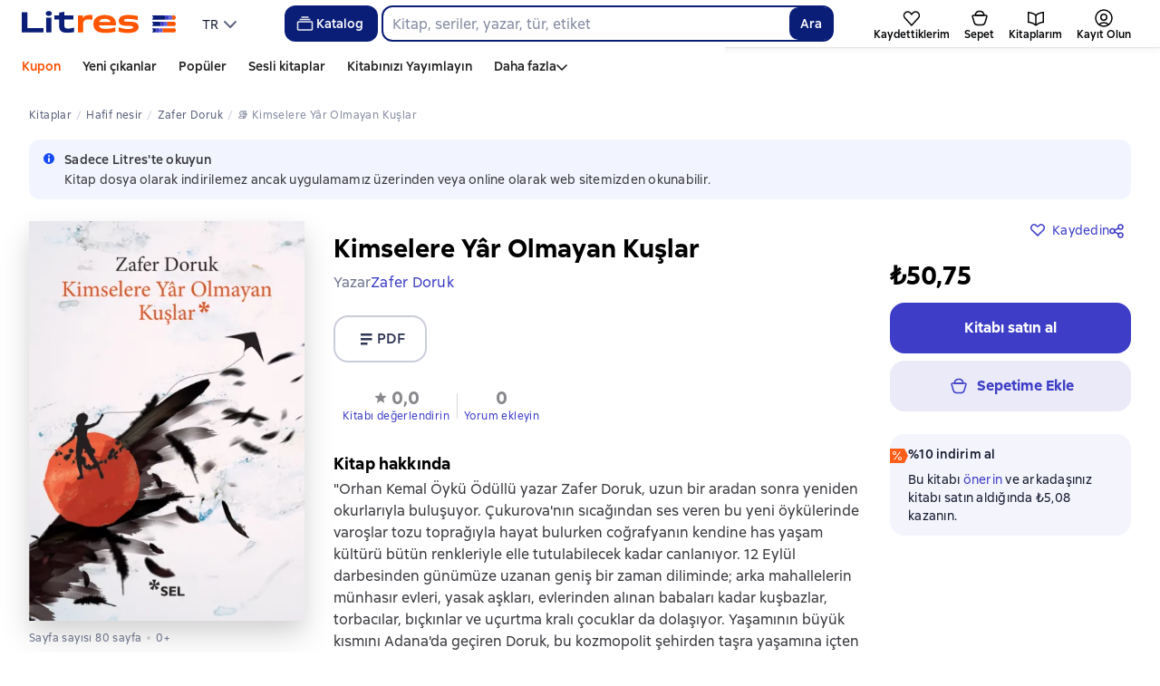

--- FILE ---
content_type: text/html; charset=utf-8
request_url: https://litres-tr.com/book/zafer-doruk/kimselere-yar-olmayan-kuslar-70857337/
body_size: 76325
content:
<!DOCTYPE html><html lang="tr-TR"><script>if(typeof window.MutationObserver==='undefined'||typeof window.IntersectionObserver==='undefined'||typeof window.ResizeObserver==='undefined'||typeof window.globalThis==='undefined'||typeof window.Intl==='undefined'||typeof window.Intl.DateTimeFormat==='undefined'){document.write('<script src="https://cdnjs.cloudflare.com/polyfill/v3/polyfill.min.js?version=4.8.0&features=MutationObserver%2CIntersectionObserver%2CResizeObserver%2CglobalThis%2CIntl.DateTimeFormat.~locale.ru"></scr'+'ipt>')}
      </script><head><meta charSet="utf-8" data-next-head=""/><link rel="prefetch" href="https://cdn.litres.ru/_next/static/media/sprite.991cbbb9.svg" as="image" type="image/svg+xml" fetchpriority="high"/><link rel="shortcut icon" href="https://cdn.litres.ru/static/litres/favicon.svg" type="image/svg+xml" data-next-head=""/><link rel="shortcut icon" href="https://cdn.litres.ru/static/litres/favicon.ico" type="image/x-icon" data-next-head=""/><link title="Litres&#x27;te yeni kitaplar" rel="alternate" type="application/rss+xml" href="/rss/" data-next-head=""/><link rel="apple-touch-icon" href="https://cdn.litres.ru/static/litres/i/social/seo/icon_114x114.png?caf381" data-next-head=""/><link rel="yandex-tableau-widget" href="https://litres-tr.com/static/litres/inc/seo/yandex-tableau-manifest.json" data-next-head=""/><link rel="manifest" href="https://litres-tr.com/static/manifest.json" data-next-head=""/><meta content="tr" http-equiv="content-language" data-next-head=""/><meta name="viewport" content="width=device-width, initial-scale=1" data-next-head=""/><link rel="preload" href="https://cdn.litres.ru/static/imgb2/media/2026/1/4/b_00010024.webp" as="image" fetchpriority="high" data-next-head=""/><link rel="preload" as="font" fetchpriority="high" href="https://cdn.litres.ru/static/litres/fonts/ALSSirius-Regular.woff2" type="font/woff2" crossorigin="anonymous" data-next-head=""/><link rel="preload" as="font" fetchpriority="high" href="https://cdn.litres.ru/static/litres/fonts/ALSSirius-Medium.woff2" type="font/woff2" crossorigin="anonymous" data-next-head=""/><link rel="preload" as="font" fetchpriority="high" href="https://cdn.litres.ru/static/litres/fonts/ALSSirius-Bold.woff2" type="font/woff2" crossorigin="anonymous" data-next-head=""/><link rel="preconnect" href="https://cdn.litres.ru" data-next-head=""/><link rel="preconnect" href="https://api.litres.ru" data-next-head=""/><link rel="dns-prefetch" href="https://www.google.ru" data-next-head=""/><link rel="dns-prefetch" href="https://counter.yadro.ru" data-next-head=""/><link rel="dns-prefetch" href="https://statad.ru" data-next-head=""/><link rel="alternate" href="https://litres.de/book/zafer-doruk/kimselere-yar-olmayan-kuslar-70857337/" hreflang="de" data-next-head=""/><link rel="alternate" href="https://litres.com/book/zafer-doruk/kimselere-yar-olmayan-kuslar-70857337/" hreflang="en" data-next-head=""/><link rel="alternate" href="https://litres.es/book/zafer-doruk/kimselere-yar-olmayan-kuslar-70857337/" hreflang="es" data-next-head=""/><link rel="alternate" href="https://www.litres.ru/book/zafer-doruk/kimselere-yar-olmayan-kuslar-70857337/" hreflang="ru" data-next-head=""/><link rel="alternate" href="https://litres.pl/book/zafer-doruk/kimselere-yar-olmayan-kuslar-70857337/" hreflang="pl" data-next-head=""/><link rel="alternate" href="https://litres.az/book/zafer-doruk/kimselere-yar-olmayan-kuslar-70857337/" hreflang="az" data-next-head=""/><link rel="alternate" href="https://litres.uz/book/zafer-doruk/kimselere-yar-olmayan-kuslar-70857337/" hreflang="uz" data-next-head=""/><link rel="alternate" href="https://litres.ee/book/zafer-doruk/kimselere-yar-olmayan-kuslar-70857337/" hreflang="et" data-next-head=""/><link rel="alternate" href="https://litres-tr.com/book/zafer-doruk/kimselere-yar-olmayan-kuslar-70857337/" hreflang="tr" data-next-head=""/><link rel="alternate" href="https://www.litres.ru/book/zafer-doruk/kimselere-yar-olmayan-kuslar-70857337/" hreflang="x-default" data-next-head=""/><title data-next-head="">Kimselere Yâr Olmayan Kuşlar, Zafer Doruk – Litres&#x27;te pdf&#x27;i indirin</title><meta name="description" content="Сервис электронных книг 📚 ЛитРес предлагает скачать книгу 🠳 «Kimselere Yâr Olmayan Kuşlar» (Zafer Doruk) в pdf или читать онлайн. ➤ Оставляйте и читайте отзывы о книге на ЛитРес!" data-next-head=""/><meta property="og:type" content="books.book" data-next-head=""/><meta property="og:title" content="«Kimselere Yâr Olmayan Kuşlar» – Zafer Doruk | ЛитРес" data-next-head=""/><meta property="og:url" content="https://litres-tr.com/book/zafer-doruk/kimselere-yar-olmayan-kuslar-70857337/" data-next-head=""/><meta property="og:image" content="https://cdn.litres.ru/pub/c/cover_415/70857337.webp" data-next-head=""/><meta property="og:site_name" content="Литрес" data-next-head=""/><meta property="og:description" content="&amp;quot;Orhan Kemal Öykü Ödüllü yazar Zafer Doruk, uzun bir aradan sonra yeniden okurlarıyla buluşuyor. Çukurova&amp;apos;nın sıcağından ses veren bu yeni öykülerinde varoşlar tozu toprağıyla hayat bulurke…" data-next-head=""/><link href="https://litres-tr.com/book/zafer-doruk/kimselere-yar-olmayan-kuslar-70857337/" rel="canonical" data-next-head=""/><link rel="preload" as="image" fetchpriority="high" href="https://cdn.litres.ru/pub/c/cover_415/70857337.webp" data-next-head=""/><link data-next-font="" rel="preconnect" href="/" crossorigin="anonymous"/><script id="AdvCakeSdkLoader" data-nscript="beforeInteractive">window.addEventListener("advcake_track_id_updated",e=>{"undefined"!=typeof window&&(window.lastAdvCakeTrackId=e.detail?.value)}),function(e){var a=new URLSearchParams(window.location.search);if(a.has("lfrom")||a.has("lfrom_processed")||a.has("utm_source")){var t=e.createElement("script");t.async=1,t.src="https://tj4rxr.ru/",(e=e.getElementsByTagName("script")[0]).parentNode.insertBefore(t,e)}}(document);</script><link rel="preload" href="https://cdn.litres.ru/_next/static/css/4097cafa6ab3ffe0.css" as="style"/><link rel="stylesheet" href="https://cdn.litres.ru/_next/static/css/4097cafa6ab3ffe0.css" data-n-g=""/><link rel="preload" href="https://cdn.litres.ru/_next/static/css/2ea9c907c2f23f4c.css" as="style"/><link rel="stylesheet" href="https://cdn.litres.ru/_next/static/css/2ea9c907c2f23f4c.css" data-n-p=""/><link rel="preload" href="https://cdn.litres.ru/_next/static/css/d91e4117fbd3bb68.css" as="style"/><link rel="stylesheet" href="https://cdn.litres.ru/_next/static/css/d91e4117fbd3bb68.css" data-n-p=""/><link rel="preload" href="https://cdn.litres.ru/_next/static/css/be019562aa6e4a2a.css" as="style"/><link rel="stylesheet" href="https://cdn.litres.ru/_next/static/css/be019562aa6e4a2a.css" data-n-p=""/><link rel="preload" href="https://cdn.litres.ru/_next/static/css/e39f53d3722a2eff.css" as="style"/><link rel="stylesheet" href="https://cdn.litres.ru/_next/static/css/e39f53d3722a2eff.css" data-n-p=""/><link rel="preload" href="https://cdn.litres.ru/_next/static/css/9411fb2943f56dc2.css" as="style"/><link rel="stylesheet" href="https://cdn.litres.ru/_next/static/css/9411fb2943f56dc2.css"/><link rel="preload" href="https://cdn.litres.ru/_next/static/css/c81d84b5127259a6.css" as="style"/><link rel="stylesheet" href="https://cdn.litres.ru/_next/static/css/c81d84b5127259a6.css"/><link rel="preload" href="https://cdn.litres.ru/_next/static/css/daf81a6911e1aa8b.css" as="style"/><link rel="stylesheet" href="https://cdn.litres.ru/_next/static/css/daf81a6911e1aa8b.css"/><link rel="preload" href="https://cdn.litres.ru/_next/static/css/eef937116dc5fedc.css" as="style"/><link rel="stylesheet" href="https://cdn.litres.ru/_next/static/css/eef937116dc5fedc.css"/><noscript data-n-css=""></noscript><script defer="" nomodule="" src="https://cdn.litres.ru/_next/static/chunks/polyfills-42372ed130431b0a.js"></script><script defer="" src="https://cdn.litres.ru/_next/static/chunks/1971.b89e79a6d3288c88.js"></script><script defer="" src="https://cdn.litres.ru/_next/static/chunks/1263-36b6367ae7115e02.js"></script><script defer="" src="https://cdn.litres.ru/_next/static/chunks/3375-0ed6d12a2d2e38d2.js"></script><script defer="" src="https://cdn.litres.ru/_next/static/chunks/562-f1acd1b1d1d4e572.js"></script><script defer="" src="https://cdn.litres.ru/_next/static/chunks/8721-00014bbbb10d707a.js"></script><script defer="" src="https://cdn.litres.ru/_next/static/chunks/4187.a98161a20fb9742c.js"></script><script defer="" src="https://cdn.litres.ru/_next/static/chunks/4686.f1e7af4b23e9cf01.js"></script><script defer="" src="https://cdn.litres.ru/_next/static/chunks/5298-f26804e26477b79b.js"></script><script defer="" src="https://cdn.litres.ru/_next/static/chunks/9514.0117bca71a23fefb.js"></script><script src="https://cdn.litres.ru/_next/static/chunks/webpack-c974d17dbbdeef6d.js" defer=""></script><script src="https://cdn.litres.ru/_next/static/chunks/framework-492644e40ce3fb68.js" defer=""></script><script src="https://cdn.litres.ru/_next/static/chunks/main-b7bbcf6f73715c1a.js" defer=""></script><script src="https://cdn.litres.ru/_next/static/chunks/pages/_app-c2d5abcd78c54e37.js" defer=""></script><script src="https://cdn.litres.ru/_next/static/chunks/4168-3f76546877cf4dfb.js" defer=""></script><script src="https://cdn.litres.ru/_next/static/chunks/2838-1d2ec371c92ecf1e.js" defer=""></script><script src="https://cdn.litres.ru/_next/static/chunks/6470-c364b6b2ce1b5d8a.js" defer=""></script><script src="https://cdn.litres.ru/_next/static/chunks/9964-c0682ba4df0765cd.js" defer=""></script><script src="https://cdn.litres.ru/_next/static/chunks/9994-824f6e034fb1a9da.js" defer=""></script><script src="https://cdn.litres.ru/_next/static/chunks/6430-708510a0ad007c21.js" defer=""></script><script src="https://cdn.litres.ru/_next/static/chunks/3256-b04a9b073b2c9586.js" defer=""></script><script src="https://cdn.litres.ru/_next/static/chunks/5274-cdcfef7c9b4536d9.js" defer=""></script><script src="https://cdn.litres.ru/_next/static/chunks/7355-ee4f9de8cd5c2067.js" defer=""></script><script src="https://cdn.litres.ru/_next/static/chunks/4748-188ba9476f3b05a5.js" defer=""></script><script src="https://cdn.litres.ru/_next/static/chunks/7364-f719098c8a1f7e00.js" defer=""></script><script src="https://cdn.litres.ru/_next/static/chunks/1106-059fa90473f65a50.js" defer=""></script><script src="https://cdn.litres.ru/_next/static/chunks/212-b3c1222c0aa33159.js" defer=""></script><script src="https://cdn.litres.ru/_next/static/chunks/8680-7791e942ca58ea3a.js" defer=""></script><script src="https://cdn.litres.ru/_next/static/chunks/3241-279ec1415d80d879.js" defer=""></script><script src="https://cdn.litres.ru/_next/static/chunks/3715-f26aab519e944f34.js" defer=""></script><script src="https://cdn.litres.ru/_next/static/chunks/9097-cc6280a1ba277436.js" defer=""></script><script src="https://cdn.litres.ru/_next/static/chunks/8430-419b40884a400e81.js" defer=""></script><script src="https://cdn.litres.ru/_next/static/chunks/2293-589f461797480a72.js" defer=""></script><script src="https://cdn.litres.ru/_next/static/chunks/5390-3ef3926b78a36fc2.js" defer=""></script><script src="https://cdn.litres.ru/_next/static/chunks/609-316df5e8e99ae4bb.js" defer=""></script><script src="https://cdn.litres.ru/_next/static/chunks/3474-a7cc1cbb73f2adef.js" defer=""></script><script src="https://cdn.litres.ru/_next/static/chunks/4525-218b43a0f82c62a3.js" defer=""></script><script src="https://cdn.litres.ru/_next/static/chunks/6394-ee0f819747bb56aa.js" defer=""></script><script src="https://cdn.litres.ru/_next/static/chunks/4456-864cf1e2fc7123ef.js" defer=""></script><script src="https://cdn.litres.ru/_next/static/chunks/1065-c79af62cacade354.js" defer=""></script><script src="https://cdn.litres.ru/_next/static/chunks/2124-1bd81868d061b2d8.js" defer=""></script><script src="https://cdn.litres.ru/_next/static/chunks/pages/book/%5Bauthor%5D/%5BbookSlug%5D-bc8b63e19387cb06.js" defer=""></script><script src="https://cdn.litres.ru/_next/static/K-FEr50yehtnqeRF_eLym/_buildManifest.js" defer=""></script><script src="https://cdn.litres.ru/_next/static/K-FEr50yehtnqeRF_eLym/_ssgManifest.js" defer=""></script></head><body><div id="__next"><link rel="manifest" href="/static/manifest.json"/><div id="Tracking-Container"><div id="Tracking-NoJS-Container"><noscript><img src="https://www.tns-counter.ru/V13a****litres_ru/ru/UTF-8/tmsec=litres_total/" width="1" height="1" alt=""/></noscript><noscript><iframe src="https://www.googletagmanager.com/ns.html?id=GTM-N7B827GX" height="0" width="0" style="display:none;visibility:hidden" title="googletagmanager"></iframe></noscript><noscript><img src="https://vk.com/rtrg?p=VK-RTRG-280711-d3F84" style="position:fixed;left:-999px" alt=""/></noscript></div></div><div id="layout-root" class="layout-root a8e74375 d1891d07"><div class="_45270123" style="padding-bottom:146px"></div><header data-testid="header" class="f6f1894d"><a tabindex="0" class="_52804aad" role="button">İçeriğe geç</a><div></div><div class="_5d332c5b"><div class="d5ea9723"><a data-testid="header--logo" href="/" tabindex="0" class="afddcdd5" style="cursor:pointer" aria-label="Litres ana sayfası"><img src="https://cdn.litres.ru/static/litres/logo/logo_int.svg" width="178" height="28" alt="Litres logosu" class="_1129de21"/></a><div class="_8b21a388"><div class="_8fe383eb"><div class="_63cc10c6 c9dd87f3" data-testid="dropDown__sorting--wrapper" tabindex="0" role="menu" aria-label="TR, Listeden seç (Daraltıldı)"><span data-testid="sorting__selectedItem" class="_83d85b26 _809602ac">TR</span><div class="_43eeb34b b6e19645" data-testid="icon_chevronDown" role="presentation"></div></div></div></div></div><div class="_2834e32d"><button class="e3691cb9" type="button" data-testid="header-catalog-button"><svg width="25" height="24" viewBox="0 0 25 24" fill="none" xmlns="http://www.w3.org/2000/svg"><path d="M19.5 10H5.5C4.94772 10 4.5 10.4477 4.5 11V18C4.5 18.5523 4.94772 19 5.5 19H19.5C20.0523 19 20.5 18.5523 20.5 18V11C20.5 10.4477 20.0523 10 19.5 10Z" stroke="#E9EBF0" stroke-width="1.5" stroke-linejoin="round"></path><path d="M6.5 7.5H18.5" stroke="#E9EBF0" stroke-width="1.5" stroke-linejoin="round"></path><path d="M8.5 5H16.5" stroke="#E9EBF0" stroke-width="1.5" stroke-linejoin="round"></path></svg>Katalog</button><div tabindex="0" data-header-popup="genres" class="d90ed88e _22a8214a _43969555" style="top:146px" id="genres_popup" data-testid="genres_popup"><div class="_0c5402ca"><div class="_0a2c66f2"><div class="_08c36bed"><a tabindex="0" role="button" class="c0570ff8"><div class="e74cb539" data-testid="icon_close" role="presentation"></div></a><div class="_8cef4a23" data-testid="popup__genreContainer--wrapper"><div class="_0300f435"><a data-testid="popup__genreTitle" href="/legkoe-chtenie/" tabindex="0" class="_694da326 _0fce91f7">Kolay okuma</a><ul class="_9ecfeee7"><li class="_1248cde2"><a data-testid="popup__subGenre--link" href="/knigi-fentezi/" tabindex="0" title=" 0 kitap" data-arts-count="false" class="_694da326 a881c758">Fantazi</a></li><li class="_1248cde2"><a data-testid="popup__subGenre--link" href="/knigi-detektivy/" tabindex="0" title=" 0 kitap" data-arts-count="false" class="_694da326 a881c758">Polisiye romanları</a></li><li class="_1248cde2"><a data-testid="popup__subGenre--link" href="/knigi-boeviki-ostrosugetnaya/" tabindex="0" title=" 0 kitap" data-arts-count="false" class="_694da326 a881c758">Aksiyon/gerilim</a></li><li class="_1248cde2"><a data-testid="popup__subGenre--link" href="/knigi-fantastika/" tabindex="0" title=" 0 kitap" data-arts-count="false" class="_694da326 a881c758">Kurgu</a></li><li class="_1248cde2"><a data-testid="popup__subGenre--link" href="/knigi-lubovnye-romany/" tabindex="0" title=" 0 kitap" data-arts-count="false" class="_694da326 a881c758">Romantik</a></li><li class="_27a2191a" data-testid="popup__moreGeners--button"><a tabindex="0" role="button">Tüm<!-- --> <!-- -->12</a></li></ul></div><div class="_0300f435"><a data-testid="popup__genreTitle" href="/sereznoe-chtenie/" tabindex="0" class="_694da326 _0fce91f7">Yavaş okumalar</a><ul class="_9ecfeee7"><li class="_1248cde2"><a data-testid="popup__subGenre--link" href="/knigi-sovremennaya-proza/" tabindex="0" title=" 0 kitap" data-arts-count="false" class="_694da326 a881c758">Modern düzyazı</a></li><li class="_1248cde2"><a data-testid="popup__subGenre--link" href="/klassicheskaya-literatura/" tabindex="0" title=" 0 kitap" data-arts-count="false" class="_694da326 a881c758">Klasik</a></li><li class="_1248cde2"><a data-testid="popup__subGenre--link" href="/sereznoe-chtenie/ob-istorii-serezno/" tabindex="0" title=" 0 kitap" data-arts-count="false" class="_694da326 a881c758">Tarih</a></li><li class="_1248cde2"><a data-testid="popup__subGenre--link" href="/knigi-publicistika/biografii-memuary/" tabindex="0" title=" 0 kitap" data-arts-count="false" class="_694da326 a881c758">Biyografiler ve anılar</a></li><li class="_1248cde2"><a data-testid="popup__subGenre--link" href="/sereznoe-chtenie/stihi-poeziya/" tabindex="0" title=" 0 kitap" data-arts-count="false" class="_694da326 a881c758">Şiir</a></li><li class="_27a2191a" data-testid="popup__moreGeners--button"><a tabindex="0" role="button">Tüm<!-- --> <!-- -->6</a></li></ul></div><div class="_0300f435"><a data-testid="popup__genreTitle" href="/istoriya/" tabindex="0" class="_694da326 _0fce91f7">Tarih kitapları</a><ul class="_9ecfeee7"><li class="_1248cde2"><a data-testid="popup__subGenre--link" href="/populyarno-ob-istorii/" tabindex="0" title=" 0 kitap" data-arts-count="false" class="_694da326 a881c758">Popüler tarih</a></li><li class="_1248cde2"><a data-testid="popup__subGenre--link" href="/knigi-priklucheniya/puteshestviyah/" tabindex="0" title=" 0 kitap" data-arts-count="false" class="_694da326 a881c758">Seyahatle ilgili kitaplar</a></li><li class="_1248cde2"><a data-testid="popup__subGenre--link" href="/knigi-publicistika/biografii-memuary/" tabindex="0" title=" 0 kitap" data-arts-count="false" class="_694da326 a881c758">Biyografiler ve anılar</a></li><li class="_1248cde2"><a data-testid="popup__subGenre--link" href="/knigi-detektivy/istoricheskie/" tabindex="0" title=" 0 kitap" data-arts-count="false" class="_694da326 a881c758">Tarihsel polisiye romanlar</a></li><li class="_1248cde2"><a data-testid="popup__subGenre--link" href="/knigi-sovremennaya-proza/istoricheskaya-literatura/" tabindex="0" title=" 0 kitap" data-arts-count="false" class="_694da326 a881c758">Tarihsel edebiyat</a></li><li class="_27a2191a" data-testid="popup__moreGeners--button"><a tabindex="0" role="button">Tüm<!-- --> <!-- -->12</a></li></ul></div><div class="_0300f435"><a data-testid="popup__genreTitle" href="/znaniya-navyki/biznes/" tabindex="0" class="_694da326 _0fce91f7">Işletme kitapları</a><ul class="_9ecfeee7"><li class="_1248cde2"><a data-testid="popup__subGenre--link" href="/biznes-knigi/lichnaya-effektivnost/" tabindex="0" title=" 0 kitap" data-arts-count="false" class="_694da326 a881c758">Kişisel etkililik</a></li><li class="_1248cde2"><a data-testid="popup__subGenre--link" href="/biznes-knigi/menedzhment/" tabindex="0" title=" 0 kitap" data-arts-count="false" class="_694da326 a881c758">Yönetme</a></li><li class="_1248cde2"><a data-testid="popup__subGenre--link" href="/biznes-knigi/o-biznese-populyarno/" tabindex="0" title=" 0 kitap" data-arts-count="false" class="_694da326 a881c758">Işletme, popüler</a></li><li class="_1248cde2"><a data-testid="popup__subGenre--link" href="/biznes-knigi/zarubezhnaya-delovaya-literatura/" tabindex="0" title=" 0 kitap" data-arts-count="false" class="_694da326 a881c758">Yabancı iş kitapları</a></li><li class="_1248cde2"><a data-testid="popup__subGenre--link" href="/biznes-knigi/taym-menedzhment/" tabindex="0" title=" 0 kitap" data-arts-count="false" class="_694da326 a881c758">Zaman yönetimi</a></li><li class="_27a2191a" data-testid="popup__moreGeners--button"><a tabindex="0" role="button">Tüm<!-- --> <!-- -->31</a></li></ul></div><div class="_0300f435"><a data-testid="popup__genreTitle" href="/znaniya-navyki/" tabindex="0" class="_694da326 _0fce91f7">Bilgi ve beceriler</a><ul class="_9ecfeee7"><li class="_1248cde2"><a data-testid="popup__subGenre--link" href="/knigi-psihologiya/samorazvitiye-lichnostnyy-rost/" tabindex="0" title=" 0 kitap" data-arts-count="false" class="_694da326 a881c758">Kişisel gelişim</a></li><li class="_1248cde2"><a data-testid="popup__subGenre--link" href="/knigi-nauka-obrazovanie/nauchno-populyarnaya-literatura/" tabindex="0" title=" 0 kitap" data-arts-count="false" class="_694da326 a881c758">Popüler bilim</a></li><li class="_1248cde2"><a data-testid="popup__subGenre--link" href="/znaniya-navyki/uchebnaya-nauchnaya-literatura/" tabindex="0" title=" 0 kitap" data-arts-count="false" class="_694da326 a881c758">Bilim ve eğitim</a></li><li class="_1248cde2"><a data-testid="popup__subGenre--link" href="/znaniya-navyki/biznes/" tabindex="0" title=" 0 kitap" data-arts-count="false" class="_694da326 a881c758">Işletme kitapları</a></li><li class="_1248cde2"><a data-testid="popup__subGenre--link" href="/psihologiya-motivaciya/istorii-iz-zhizni/" tabindex="0" title=" 0 kitap" data-arts-count="false" class="_694da326 a881c758">Hayattan hikayeler</a></li><li class="_27a2191a" data-testid="popup__moreGeners--button"><a tabindex="0" role="button">Tüm<!-- --> <!-- -->12</a></li></ul></div><div class="_0300f435"><a data-testid="popup__genreTitle" href="/psihologiya-motivaciya/" tabindex="0" class="_694da326 _0fce91f7">Psikoloji ve motivasyon</a><ul class="_9ecfeee7"><li class="_1248cde2"><a data-testid="popup__subGenre--link" href="/knigi-psihologiya/" tabindex="0" title=" 0 kitap" data-arts-count="false" class="_694da326 a881c758">Psikoloji kitapları</a></li><li class="_1248cde2"><a data-testid="popup__subGenre--link" href="/knigi-psihologiya/samorazvitiye-lichnostnyy-rost/" tabindex="0" title=" 0 kitap" data-arts-count="false" class="_694da326 a881c758">Kişisel gelişim</a></li><li class="_1248cde2"><a data-testid="popup__subGenre--link" href="/psihologiya-motivaciya/religiya-duhovnaya-literatura/" tabindex="0" title=" 0 kitap" data-arts-count="false" class="_694da326 a881c758">Din</a></li><li class="_1248cde2"><a data-testid="popup__subGenre--link" href="/knigi-publicistika/biografii-memuary/" tabindex="0" title=" 0 kitap" data-arts-count="false" class="_694da326 a881c758">Biyografiler ve anılar</a></li><li class="_1248cde2"><a data-testid="popup__subGenre--link" href="/psihologiya-motivaciya/istorii-iz-zhizni/" tabindex="0" title=" 0 kitap" data-arts-count="false" class="_694da326 a881c758">Hayattan hikayeler</a></li><li class="_27a2191a" data-testid="popup__moreGeners--button"><a tabindex="0" role="button">Tüm<!-- --> <!-- -->7</a></li></ul></div><div class="_0300f435"><a data-testid="popup__genreTitle" href="/sport-zdorove-krasota/" tabindex="0" class="_694da326 _0fce91f7">Spor, sağlık ve güzellik</a><ul class="_9ecfeee7"><li class="_1248cde2"><a data-testid="popup__subGenre--link" href="/sport-zdorove-krasota/medicina-i-zdorove/" tabindex="0" title=" 0 kitap" data-arts-count="false" class="_694da326 a881c758">Tıp ve sağlık</a></li><li class="_1248cde2"><a data-testid="popup__subGenre--link" href="/sport-zdorove-krasota/sport/" tabindex="0" title=" 0 kitap" data-arts-count="false" class="_694da326 a881c758">Spor</a></li><li class="_1248cde2"><a data-testid="popup__subGenre--link" href="/erotika-seks/seksualnyye-rukovodstva/" tabindex="0" title=" 0 kitap" data-arts-count="false" class="_694da326 a881c758">Cinsel rehberlik</a></li><li class="_1248cde2"><a data-testid="popup__subGenre--link" href="/sport-zdorove-krasota/krasota/" tabindex="0" title=" 0 kitap" data-arts-count="false" class="_694da326 a881c758">Güzellik</a></li></ul></div><div class="_0300f435"><a data-testid="popup__genreTitle" href="/hobbi-dosug/" tabindex="0" class="_694da326 _0fce91f7">Hobi</a><ul class="_9ecfeee7"><li class="_1248cde2"><a data-testid="popup__subGenre--link" href="/knigi-ezoterika/yoga/" tabindex="0" title=" 0 kitap" data-arts-count="false" class="_694da326 a881c758">Yoga</a></li><li class="_1248cde2"><a data-testid="popup__subGenre--link" href="/knigi-dom-semya/kulinariya/" tabindex="0" title=" 0 kitap" data-arts-count="false" class="_694da326 a881c758">Yemek pişirmek</a></li><li class="_1248cde2"><a data-testid="popup__subGenre--link" href="/knigi-dom-semya/hobbi_uvlecheniya/" tabindex="0" title=" 0 kitap" data-arts-count="false" class="_694da326 a881c758">Hobiler ve ilgi alanları</a></li><li class="_1248cde2"><a data-testid="popup__subGenre--link" href="/knigi-iskusstvo/izobrazitelnoe-iskusstvo/" tabindex="0" title=" 0 kitap" data-arts-count="false" class="_694da326 a881c758">Grafik sanatlar</a></li><li class="_1248cde2"><a data-testid="popup__subGenre--link" href="/knigi-dom-semya/rukodeliye-remesla/" tabindex="0" title=" 0 kitap" data-arts-count="false" class="_694da326 a881c758">Sanal ve el işi</a></li><li class="_27a2191a" data-testid="popup__moreGeners--button"><a tabindex="0" role="button">Tüm<!-- --> <!-- -->19</a></li></ul></div><div class="_0300f435"><a data-testid="popup__genreTitle" href="/dom-dacha/" tabindex="0" class="_694da326 _0fce91f7">Evler ve villalar</a><ul class="_9ecfeee7"><li class="_1248cde2"><a data-testid="popup__subGenre--link" href="/knigi-dom-semya/kulinariya/" tabindex="0" title=" 0 kitap" data-arts-count="false" class="_694da326 a881c758">Yemek pişirmek</a></li><li class="_1248cde2"><a data-testid="popup__subGenre--link" href="/knigi-dom-semya/hobbi_uvlecheniya/" tabindex="0" title=" 0 kitap" data-arts-count="false" class="_694da326 a881c758">Hobiler ve ilgi alanları</a></li><li class="_1248cde2"><a data-testid="popup__subGenre--link" href="/dom-dacha/domashnee-hozyaystvo/" tabindex="0" title=" 0 kitap" data-arts-count="false" class="_694da326 a881c758">Temizlik</a></li><li class="_1248cde2"><a data-testid="popup__subGenre--link" href="/knigi-dom-semya/rukodeliye-remesla/" tabindex="0" title=" 0 kitap" data-arts-count="false" class="_694da326 a881c758">Sanal ve el işi</a></li><li class="_1248cde2"><a data-testid="popup__subGenre--link" href="/knigi-dom-semya/domashnie-zhivotnye/" tabindex="0" title=" 0 kitap" data-arts-count="false" class="_694da326 a881c758">Evcil hayvanlar</a></li><li class="_27a2191a" data-testid="popup__moreGeners--button"><a tabindex="0" role="button">Tüm<!-- --> <!-- -->16</a></li></ul></div><div class="_0300f435"><a data-testid="popup__genreTitle" href="/detskie-knigi/" tabindex="0" class="_694da326 _0fce91f7">Çocuk kitapları</a><ul class="_9ecfeee7"><li class="_1248cde2"><a data-testid="popup__subGenre--link" href="/detskie-knigi/zarubezhnye/" tabindex="0" title=" 0 kitap" data-arts-count="false" class="_694da326 a881c758">Yabancı çocuk kitapları</a></li><li class="_1248cde2"><a data-testid="popup__subGenre--link" href="/detskie-knigi/skazki/" tabindex="0" title=" 0 kitap" data-arts-count="false" class="_694da326 a881c758">Peri masalları</a></li><li class="_1248cde2"><a data-testid="popup__subGenre--link" href="/detskie-knigi/children/" tabindex="0" title=" 0 kitap" data-arts-count="false" class="_694da326 a881c758">Çocuklar için kitaplar</a></li><li class="_1248cde2"><a data-testid="popup__subGenre--link" href="/detskie-knigi/knigi_doshkolniki/" tabindex="0" title=" 0 kitap" data-arts-count="false" class="_694da326 a881c758">Okul öncesi çocuklar için kitaplar</a></li><li class="_1248cde2"><a data-testid="popup__subGenre--link" href="/detskie-knigi/dlya-podrostkov/" tabindex="0" title=" 0 kitap" data-arts-count="false" class="_694da326 a881c758">Gençler için kitaplar</a></li><li class="_27a2191a" data-testid="popup__moreGeners--button"><a tabindex="0" role="button">Tüm<!-- --> <!-- -->15</a></li></ul></div><div class="_0300f435"><a data-testid="popup__genreTitle" href="/roditelyam/" tabindex="0" class="_694da326 _0fce91f7">Ebeveynlik</a><ul class="_9ecfeee7"><li class="_1248cde2"><a data-testid="popup__subGenre--link" href="/knigi-dom-semya/vospitanie-detey/" tabindex="0" title=" 0 kitap" data-arts-count="false" class="_694da326 a881c758">Ebeveynlik</a></li><li class="_1248cde2"><a data-testid="popup__subGenre--link" href="/knigi-psihologiya/detskaya/" tabindex="0" title=" 0 kitap" data-arts-count="false" class="_694da326 a881c758">Çocuk psikolojisi</a></li><li class="_1248cde2"><a data-testid="popup__subGenre--link" href="/detskie-knigi/" tabindex="0" title=" 0 kitap" data-arts-count="false" class="_694da326 a881c758">Çocuk kitapları</a></li><li class="_1248cde2"><a data-testid="popup__subGenre--link" href="/zdorovye-detey/" tabindex="0" title=" 0 kitap" data-arts-count="false" class="_694da326 a881c758">Sağlıklı çocuklar</a></li></ul></div><div class="_0300f435"><a data-testid="popup__genreTitle" href="/publicistika-periodicheskie-izdaniya/" tabindex="0" class="_694da326 _0fce91f7">Gazetecilik ve süreli yayınlar</a><ul class="_9ecfeee7"><li class="_1248cde2"><a data-testid="popup__subGenre--link" href="/knigi-publicisticheskaya-literatura/" tabindex="0" title=" 0 kitap" data-arts-count="false" class="_694da326 a881c758">Gazetecilik</a></li><li class="_1248cde2"><a data-testid="popup__subGenre--link" href="/periodicheskie-izdaniya/" tabindex="0" title=" 0 kitap" data-arts-count="false" class="_694da326 a881c758">Süreli yayınlar</a></li><li class="_1248cde2"><a data-testid="popup__subGenre--link" href="/podcasts/" tabindex="0" title=" 0 kitap" data-arts-count="false" class="_694da326 a881c758">Podcast&#x27;ler</a></li></ul></div><div class="_0300f435"><a data-testid="popup__genreTitle" href="/drafts/" tabindex="0" class="_694da326 _0fce91f7">Taslaklar</a></div><div class="_0300f435"><a data-testid="popup__genreTitle" href="/selfpublishing/" tabindex="0" class="_694da326 _0fce91f7">Özel</a></div><div class="_0300f435"><a data-testid="popup__genreTitle" href="/genre/webtoon-275083/" tabindex="0" class="_694da326 _0fce91f7">Webtoon&#x27;lar</a></div><div class="_0300f435"><a data-testid="popup__genreTitle" href="/collections/besplatnie-knigi/" tabindex="0" class="_694da326 _0fce91f7">Ücretsiz kitaplar</a></div></div></div></div></div><div class="d29aea3f" data-testid="popup__allGenre--button"><a href="/pages/new_genres/" tabindex="0" class="_694da326">Tüm 142 türler<div class="_666c263c" data-testid="icon_chevronRight" role="presentation"></div></a></div></div><div class="_1bfa4fe7 "><div><form action="/search/" method="get" autoComplete="off" data-testid="header__search-form--desktop" role="search" aria-label=""><div class="_08172776"><input class="b5294dae" maxLength="150" placeholder="" name="q" data-testid="search__input" role="combobox" aria-controls="searchResult" aria-autocomplete="list" aria-haspopup="listbox" aria-expanded="false" value=""/><button class="_31a15103" type="submit" data-testid="search__button" aria-label="Найти " aria-description="Arama sonuçları sayfada görünecek">Ara</button></div></form></div></div></div><nav class="_32536d0d _2d8c1892" aria-label="Özel menü bölümleri"><div class="_25280e6d c79b8d23" data-testid="tab-favorite" id="tab-favorite"><a data-testid="tab__link" href="/my-books/liked/" tabindex="0" class="c151ff38"><div class="_4e9bf279"><div class="e9e60f90"><svg width="20" height="17" viewBox="0 0 20 17" fill="none" xmlns="http://www.w3.org/2000/svg"><path d="M17.1748 2.2002C18.7214 3.74684 18.7807 6.23557 17.3093 7.85403L9.93699 15.9629L2.56562 7.854C1.09429 6.23554 1.15355 3.74679 2.70019 2.20015C4.42711 0.473229 7.27122 0.631031 8.79687 2.53809L9.9375 3.96335L11.0771 2.53793C12.6028 0.630869 15.4479 0.473284 17.1748 2.2002Z" stroke="#020305" stroke-width="1.5" stroke-linecap="round" stroke-linejoin="round"></path></svg></div></div><p class="_545559a4">Kaydettiklerim</p></a></div><div class="_25280e6d c79b8d23" data-testid="tab-basket" id="tab-basket"><a data-testid="tab__link" href="/my-books/cart/" tabindex="0" class="c151ff38"><div class="_4e9bf279"><div class="e9e60f90"><svg width="24" height="24" viewBox="0 0 24 24" fill="none" xmlns="http://www.w3.org/2000/svg" data-testid="basketTabIcon"><path d="M18.9243 9H5.07573C4.41135 9 3.93169 9.63591 4.11421 10.2747L5.92111 16.5989C6.41174 18.3161 7.98128 19.5 9.76721 19.5H14.2328C16.0187 19.5 17.5883 18.3161 18.0789 16.5989L19.8858 10.2747C20.0683 9.6359 19.5886 9 18.9243 9Z" stroke="#020305" stroke-width="1.5" stroke-linejoin="round"></path><path d="M15.7395 9H8.26051C7.54417 9 7.06016 8.2689 7.33993 7.60945L7.62487 6.9378C8.25188 5.45986 9.70176 4.5 11.3072 4.5H12.6928C14.2982 4.5 15.7481 5.45986 16.3751 6.9378L16.6601 7.60945C16.9398 8.2689 16.4558 9 15.7395 9Z" stroke="#020305" stroke-width="1.5" stroke-linejoin="round"></path></svg></div></div><p class="_545559a4">Sepet</p></a></div><div class="_25280e6d e74ef06a" data-testid="tab-myBooks" id="tab-myBooks"><a data-testid="tab__link" href="/my-books/" tabindex="0" class="c151ff38"><div class="_4e9bf279"><div class="e9e60f90"><svg width="24" height="24" viewBox="0 0 24 24" fill="none" xmlns="http://www.w3.org/2000/svg"><path d="M11.5203 8.4566L12 8.8557L12.4797 8.45659C14.071 7.1326 16.179 6.44532 17.9438 6.09571C18.8178 5.92257 19.5885 5.83593 20.1392 5.7927C20.1772 5.78972 20.2142 5.78694 20.25 5.78436V16.4503C20.2116 16.4537 20.172 16.4573 20.131 16.4612C19.6036 16.5116 18.8664 16.612 18.0166 16.8124C16.3246 17.2114 14.1419 18.0175 12.2909 19.6576C12.1308 19.7995 11.8692 19.7995 11.7091 19.6576C9.85805 18.0175 7.67537 17.2114 5.9834 16.8124C5.13358 16.612 4.39636 16.5116 3.86895 16.4612C3.82805 16.4573 3.78838 16.4537 3.75 16.4503V5.78437C3.78583 5.78695 3.82277 5.78972 3.86078 5.79271C4.41153 5.83594 5.18216 5.92258 6.05618 6.09572C7.82102 6.44534 9.929 7.13261 11.5203 8.4566Z" stroke="#020305" stroke-width="1.5"></path><path d="M12 8V14.5V19" stroke="#020305" stroke-width="1.5"></path></svg></div></div><p class="_545559a4">Kitaplarım</p></a></div><div class="_2a9f6674" data-testid="user-button"><div data-testid="header__login-button--desktop"><div class="_25280e6d" data-testid="tab-login" id="tab-login"><a data-testid="tab__link" href="/auth/login" tabindex="0" class="c151ff38"><div class="_4e9bf279"><div class="e9e60f90"><svg width="24" height="24" viewBox="0 0 24 24" fill="none" xmlns="http://www.w3.org/2000/svg"><circle cx="12" cy="11" r="3.25" stroke="#020305" stroke-width="1.5"></circle><path d="M6.5 19.318C7.84208 18.0095 9.50575 17 12 17C14.4943 17 16.1579 18.0095 17.5 19.318" stroke="#020305" stroke-width="1.5"></path><rect x="3" y="3" width="18" height="18" rx="9" stroke="#020305" stroke-width="1.5"></rect></svg></div></div><p class="_545559a4">Kayıt Olun</p></a></div></div></div></nav></div><div id="lowerMenuWrap" class="_6424f003"><nav class="_0f27da77" aria-label="Ana menü"><div class="dc8d3e2c" data-testid="lowerMenu_items"><a data-testid="lowerMenu__item--promoCodes" href="/promocode/" tabindex="0" class="b64bffff _41cb3e28" aria-hidden="false">Kupon</a><a data-testid="lowerMenu__item--newBooks" href="/new/" tabindex="0" class="b64bffff" aria-hidden="false">Yeni çıkanlar</a><a data-testid="lowerMenu__item--popular" href="/popular/" tabindex="0" class="b64bffff" aria-hidden="false">Popüler</a><a data-testid="lowerMenu__item--audiobooks" href="/audiobooks/" tabindex="0" class="b64bffff" aria-hidden="false">Sesli kitaplar</a><a data-testid="lowerMenu__item--litresLandingTrOnly" href="https://landing.selfpub.ru/turkey/" tabindex="0" class="b64bffff" aria-hidden="false">Kitabınızı Yayımlayın</a><a data-testid="lowerMenu__item--mobileApps" href="/app/" tabindex="0" class="b64bffff" aria-hidden="false">Mobil uygulamalar</a><div class="_4887b5dd" data-testid="lowerMenu_moreButtonWrap"></div></div></nav></div></header><main class="_5b2dba93" id="main" role="main" aria-labelledby="pageTitle"><div id="book-card__wrapper" class="c76b1a71" data-testid="book-card__wrapper"><div class="_781d7927"><div class="_91b0f2df"><nav id="breadcrumbs" aria-label="Хлебные крошки" style="max-width:100%"><ul class="_7cfd77fe" itemscope="" itemType="https://schema.org/BreadcrumbList" data-testid="breadcrumbs__wrapper"><li itemscope="" itemType="https://schema.org/ListItem" itemProp="itemListElement" class="_3dce98ba _722f533b"><a href="/" tabindex="0" itemProp="item"><span itemProp="name">Kitaplar</span></a><meta itemProp="position" content="1"/></li><li itemscope="" itemType="https://schema.org/ListItem" itemProp="itemListElement" class="_3dce98ba _722f533b"><a href="/genre/yungul-n-sr-201926/" tabindex="0" itemProp="item"><span itemProp="name">hafif nesir</span></a><meta itemProp="position" content="2"/></li><li itemscope="" itemType="https://schema.org/ListItem" itemProp="itemListElement" class="_3dce98ba _8a9b0126"><a href="/author/zafer-doruk/" tabindex="0" itemProp="item"><div class="_3ff52e0a _5f5676e7" data-testid="icon_crumbArrow" role="presentation"></div><span itemProp="name">Zafer Doruk</span></a><meta itemProp="position" content="3"/></li><li itemscope="" itemType="https://schema.org/ListItem" itemProp="itemListElement" class="_3dce98ba _722f533b">📚 <span itemProp="name">Kimselere Yâr Olmayan Kuşlar</span><meta itemProp="position" content="4"/></li></ul></nav></div><div class="_9c249f28" data-testid="book-banner__wrapper"><div class="d0f1247d _6814f706" data-testid="book-banner__wrapper"><div class="e5568d56"><div class="ef0a5c63" data-testid="icon_infoFilled" role="presentation"></div></div><div><div class="_063583b4">Sadece Litres&#x27;te okuyun</div><div class="_580c65db"><p>Kitap dosya olarak indirilemez ancak uygulamamız üzerinden veya online olarak web sitemizden okunabilir.<!-- --> </p></div></div></div></div><div class="_26b099dd"><ul class="d45b41c4 fc20a294" data-testid="book-functional-block__wrapper"><li><button type="button" class="_98ad3f1d _3d1661ee fed0be69 fe5c8fec"><div class="_707b7939"><div class="_12a62cff"><div class="_21a5d7cf _6ad4970c" data-testid="wishlist__button"><div class="_3c575d40 e426a638" data-testid="icon_favorites" role="presentation"></div></div></div><div class="_12a62cff"><div>Kaydedin</div></div></div></button></li><li><button type="button" class="_98ad3f1d _3d1661ee _2c5c830e" data-testid="book--actionsMenu--button"><div class="_707b7939"><div class="_12a62cff"><div class="_2991fb41" data-testid="icon_dots" role="presentation"></div></div></div></button></li></ul></div></div><div itemscope="" itemType="https://schema.org/Book" class="_2e1f2080"><meta itemProp="dateModified" content="2026-01-24T01:08:42"/><div class="_0837f1c1" id="pageTitle">Основной контент книги Kimselere Yâr Olmayan Kuşlar</div><div class="_365d97b6" data-testid="artCard__info--wrapper"><div class="_4a3c181b" style="--book-card-cover-height-desktop:440.57971014492756px;--book-card-cover-height-tablet:362.3188405797102px;--book-card-cover-height-mobile:246.3768115942029px;cursor:zoom-in" data-testid="book-cover__wrapper"><div class="_0bd8490c _0b2794ac _78d816e0" role="presentation"><picture><source srcSet="https://cdn.litres.ru/pub/c/cover_415/70857337.webp" type="image/webp"/><img fetchpriority="high" itemProp="image" alt="Kimselere Yâr Olmayan Kuşlar" class="_1a783103 _7dac1ec3" data-testid="adaptiveCover__img" src="https://cdn.litres.ru/pub/c/cover_415/70857337.jpg" aria-hidden="true" loading="eager"/></picture></div></div><div class="_60782a53"><div class="_8686aa3b" data-testid="label-format__wrapper"><span class="sr-only _1f9955a2">Metin<!-- --> <!-- -->PDF</span><div class="d046a241 _2e4e1056"><div class="d5334ca1" data-testid="icon_iconText" role="presentation"></div></div><div class="d046a241 cdadb149" aria-hidden="true" data-testid="label__formatStatus--wrapper">PDF</div></div></div><div data-testid="book-volume__wrapper" class="a918461a"><p>Sayfa sayısı 80 sayfa</p><p class="_6c4e649e _32449fb1">0+</p></div><div class="b1061894"><div><button type="button" class="ad20ffd5 _9de54c82 _9ee97056 _1f70b464" data-analytics-id="read-fragment-button" data-testid="book__fragmentReadListen--button"><div class="_87b72f2c"><div class="_70e57f8e" data-testid="button__content"><div class="d4e741ee" data-component="text-container">Önizlemeyi okuyun</div></div></div></button></div><button type="button" class="ad20ffd5 _9de54c82 _9ee97056 _1f70b464" data-analytics-id="subscribe-author-button" data-testid="book__subscribeButton"><div class="_87b72f2c"><div class="_70e57f8e" data-testid="button__content"><div class="d4e741ee" data-component="text-container">Yazarı takip et</div></div></div></button></div><div class="ab9a686b d6bdc30d" data-testid="book-user-action__wrapper"><button type="button" class="_98ad3f1d _3d1661ee f9a88507 fed0be69 d57abe97 _03db60b9" data-analytics-id="finish-button"><div class="_707b7939"><div class="_12a62cff"><div class="_21a5d7cf"><div class="_61b7eec5 _22f2f6fb" data-testid="icon_finish" role="presentation"></div></div></div><div class="_12a62cff"><div data-testid="modal__finishButton">Tamamlandı olarak işaretleyin</div></div></div></button></div></div><div class="f17a70d3"><div class="ad1a3a2a" data-testid="book__name--wrapper"><div class="_4259c30f"><div class="_9455017d" data-testid="book__marketingLabel--wrapper"></div><div class="bdf455eb _960a5755"><button type="button" class="_98ad3f1d _3d1661ee fed0be69 fe5c8fec"><div class="_707b7939"><div class="_12a62cff"><div class="_21a5d7cf _6ad4970c" data-testid="wishlist__button"><div class="_3c575d40 e426a638" data-testid="icon_favorites" role="presentation"></div></div></div><div class="_12a62cff"><div>Kaydedin</div></div></div></button><button aria-label="Paylaşın" type="button" class="_98ad3f1d _3d1661ee fed0be69" data-testid="sharingButton--icon"><div class="_707b7939"><div class="_12a62cff"><div><div class="_242a8f29" data-testid="icon_share" role="presentation"></div></div></div><div class="_12a62cff"><span class="_8d0ba452" data-testid="modal__sharingButton--text">Paylaşın</span></div></div></button></div></div><h1 itemProp="name" class="_8dfa70c8 ed20f469">Kimselere Yâr Olmayan Kuşlar</h1><div class="_2de7b5e2"><div class="_4cd65209"><div class="_4cd65209" data-testid="art__author--details"><span class="_9aac080f _6ed26950">yazar</span><a data-testid="art__personName--link" href="/author/zafer-doruk/" tabindex="0" class="_694da326 e5e772ad _31109fa8"><div class="_86af713b" style="max-height:none"><div><span itemProp="name">Zafer Doruk</span></div></div></a></div></div><div class="_7dcfb23b"></div></div></div><div class="_7832f094"><div class="c745cf7a" data-testid="book-tabs-format__wrapper"><div class="_8e0667f4"><a href="/book/zafer-doruk/kimselere-yar-olmayan-kuslar-70857337/" tabindex="0" class="d62a21c5 _56418314"><div class="_686c58d8 b5b089bb"><div class="_5544bf63" data-testid="icon_iconText" role="presentation"></div></div><span data-testid="book-tabs-format__element_pdf" class="_80f4cf9e _2ba867af">PDF</span></a></div></div><div class="_0acb79bb"><div class="aac23b55" data-testid="book-factoids__wrapper"><div class="e74553bc _79cb6115 d511b123" data-testid="book-factoids__rating"><div tabindex="0" role="button" aria-label="Открыть попап чтобы проставить оценку. " aria-haspopup="dialog" aria-controls="rating-popup" class="fe68c5c8"><div class="_1419d759" data-testid="book-factoids__total-rating"><div class="_351a1d6a fe927ae1" data-testid="icon_rating" role="presentation"></div>0,0</div><div class="_63638bfa _79cb6115" data-testid="book-factoids__marks"><a tabindex="-1" class="_694da326">Kitabı değerlendirin</a></div></div></div><div class="e74553bc _4e625f98 d511b123"><div data-testid="book-factoids__reviews" tabindex="0" role="button" aria-label="Yorumlar" class="fe68c5c8"><div class="_1419d759"><span>0</span></div><div class="_63638bfa"><a tabindex="-1" class="_694da326">Yorum ekleyin</a></div></div></div></div></div><div class="_0acb79bb _68970b31"><div class="d0f1247d _6814f706" data-testid="book-banner__wrapper"><div class="e5568d56"><div class="ef0a5c63" data-testid="icon_infoFilled" role="presentation"></div></div><div><div class="_063583b4">Sadece Litres&#x27;te okuyun</div><div class="_580c65db"><p>Kitap dosya olarak indirilemez ancak uygulamamız üzerinden veya online olarak web sitemizden okunabilir.<!-- --> </p></div></div></div></div><div class="e6b6a3c6"><div class="" data-testid="book-sale-block__wrapper"><div class="bdf455eb _8ed306b9"><button type="button" class="_98ad3f1d _3d1661ee fed0be69 fe5c8fec"><div class="_707b7939"><div class="_12a62cff"><div class="_21a5d7cf _6ad4970c" data-testid="wishlist__button"><div class="_3c575d40 e426a638" data-testid="icon_favorites" role="presentation"></div></div></div><div class="_12a62cff"><div>Kaydedin</div></div></div></button><button aria-label="Paylaşın" type="button" class="_98ad3f1d _3d1661ee fed0be69" data-testid="sharingButton--icon"><div class="_707b7939"><div class="_12a62cff"><div><div class="_242a8f29" data-testid="icon_share" role="presentation"></div></div></div><div class="_12a62cff"><span class="_8d0ba452" data-testid="modal__sharingButton--text">Paylaşın</span></div></div></button></div><div class="adbb76c3" data-testid="book-sale-block__PPD--wrapper" itemProp="offers" itemscope="" itemType="https://schema.org/Offer"><meta itemProp="priceCurrency" content="TRY"/><meta itemProp="price" content="50.75"/><div class="_6e285beb"><div class="_0f6d90eb"><strong class="c2861f5a" data-testid="book__saleBlock--discountPrice">₺50,75</strong></div></div><div class="_9e2062ab" data-testid="book-sale-block__price--button"><button type="button" class="ad20ffd5 e46d17bc _86ab0c42 _1f70b464 _2337ec76"><div class="_87b72f2c"><div class="_70e57f8e" data-testid="button__content"><div class="d4e741ee" data-component="text-container">Kitabı satın al</div></div></div></button></div><div class="_9e2062ab"><button type="button" class="ad20ffd5 e46d17bc _9ee97056 _1f70b464" data-testid="book__addToCartButton"><div class="_87b72f2c"><div class="_70e57f8e" data-testid="button__content"><div class="_3df12be1"><div class="_67e0daaa" data-testid="icon_cart" role="presentation"></div></div><div class="d4e741ee" data-component="text-container">Sepetime Ekle</div></div></div></button></div><div class="ea5528aa" data-testid="notification__wrapper"></div></div><div class="_7dc4b3f3"></div><div class="_397e26a7" data-testid="referral-block__wrapper"><div class="_463daae7"><img src="https://cdn.litres.ru/_next/static/media/percent-lable.f7eee5c3.svg" alt=""/></div><div class="content"><div class="_30fb3291">%10 indirim al</div><div class="_447b4ab0">Bu kitabı <a data-testid="referral-block__link" tabindex="0" role="button" class="_694da326 _37b3c4ed">önerin</a> ve arkadaşınız kitabı satın aldığında ₺5,08 kazanın.</div></div></div></div></div><div class="_0acb79bb" data-testid="book__infoAboutBook--wrapper"><h4>Kitap hakkında</h4><div class="ac83cc29"><div><p>&quot;Orhan Kemal Öykü Ödüllü yazar Zafer Doruk, uzun bir aradan sonra yeniden okurlarıyla buluşuyor. Çukurova&#x27;nın sıcağından ses veren bu yeni öykülerinde varoşlar tozu toprağıyla hayat bulurken coğrafyanın kendine has yaşam kültürü bütün renkleriyle elle tutulabilecek kadar canlanıyor. 12 Eylül darbesinden günümüze uzanan geniş bir zaman diliminde; arka mahallelerin münhasır evleri, yasak aşkları, evlerinden alınan babaları kadar kuşbazlar, torbacılar, bıçkınlar ve uçurtma kralı çocuklar da dolaşıyor. Yaşamının büyük kısmını Adana&#x27;da geçiren Doruk, bu kozmopolit şehirden taşra yaşamına içten ve gerçekçi bir bakış yöneltiyor ve okurlarını da bu bakışa ortak etmeyi başarıyor.&quot;</p></div><div class=""><div class=""></div><div class=""></div></div></div></div><div class="_0acb79bb"><div data-testid="book-genres-and-tags__wrapper"><h4 class="_5b356f8c">Türler ve etiketler</h4><div class="aa63d864"><div><a href="/genre/yungul-n-sr-201926/" tabindex="0" class="_694da326 f12c0b54">Hafif nesir</a></div></div></div></div></div></div><div class="f17a70d3 a567cd6c"><div><section aria-label="Öneriler" class="_70f2b286 _21570a8f" data-testid="book-similars__wrapper"><div data-testid="slider--wrapper__other-arts" class="d5dff5a3"><div class="aa89330d"><h2 class="d113beca" data-testid="slider__block--title"><a data-testid="content__type--link" href="/book/zafer-doruk/kimselere-yar-olmayan-kuslar-70857337/similar/" tabindex="0"><span>Bu kitabı okuyanlar şunları da okudu</span><div class="_666c263c _98aeefff" data-testid="icon_chevronRight" role="presentation"></div></a></h2><div class="e7f02e17"><div class="_630eafd1"><div style="width:144px;height:225px;animation-duration:2s;--skeleton-color:var(--content-gray-5)" class="_445d9c49 b461127e ec0677e5 _64e771d9 _519422a2" role="progressbar" aria-label="Загрузка контента" aria-valuetext="Загрузка..."></div><div style="animation-duration:2s;--skeleton-color:var(--content-gray-5)" class="_445d9c49 ec0677e5 _64e771d9" role="progressbar" aria-label="Загрузка контента" aria-valuetext="Загрузка..."></div><div style="animation-duration:2s;--skeleton-color:var(--content-gray-5)" class="_445d9c49 ec0677e5 _64e771d9 _9663752b" role="progressbar" aria-label="Загрузка контента" aria-valuetext="Загрузка..."></div><div style="animation-duration:2s;--skeleton-color:var(--content-gray-5)" class="_445d9c49 f41d69a3 _64e771d9" role="progressbar" aria-label="Загрузка контента" aria-valuetext="Загрузка..."></div></div><div class="_630eafd1"><div style="width:144px;height:225px;animation-duration:2s;--skeleton-color:var(--content-gray-5)" class="_445d9c49 b461127e ec0677e5 _64e771d9 _519422a2" role="progressbar" aria-label="Загрузка контента" aria-valuetext="Загрузка..."></div><div style="animation-duration:2s;--skeleton-color:var(--content-gray-5)" class="_445d9c49 ec0677e5 _64e771d9" role="progressbar" aria-label="Загрузка контента" aria-valuetext="Загрузка..."></div><div style="animation-duration:2s;--skeleton-color:var(--content-gray-5)" class="_445d9c49 ec0677e5 _64e771d9 _9663752b" role="progressbar" aria-label="Загрузка контента" aria-valuetext="Загрузка..."></div><div style="animation-duration:2s;--skeleton-color:var(--content-gray-5)" class="_445d9c49 f41d69a3 _64e771d9" role="progressbar" aria-label="Загрузка контента" aria-valuetext="Загрузка..."></div></div><div class="_630eafd1"><div style="width:144px;height:225px;animation-duration:2s;--skeleton-color:var(--content-gray-5)" class="_445d9c49 b461127e ec0677e5 _64e771d9 _519422a2" role="progressbar" aria-label="Загрузка контента" aria-valuetext="Загрузка..."></div><div style="animation-duration:2s;--skeleton-color:var(--content-gray-5)" class="_445d9c49 ec0677e5 _64e771d9" role="progressbar" aria-label="Загрузка контента" aria-valuetext="Загрузка..."></div><div style="animation-duration:2s;--skeleton-color:var(--content-gray-5)" class="_445d9c49 ec0677e5 _64e771d9 _9663752b" role="progressbar" aria-label="Загрузка контента" aria-valuetext="Загрузка..."></div><div style="animation-duration:2s;--skeleton-color:var(--content-gray-5)" class="_445d9c49 f41d69a3 _64e771d9" role="progressbar" aria-label="Загрузка контента" aria-valuetext="Загрузка..."></div></div><div class="_630eafd1"><div style="width:144px;height:225px;animation-duration:2s;--skeleton-color:var(--content-gray-5)" class="_445d9c49 b461127e ec0677e5 _64e771d9 _519422a2" role="progressbar" aria-label="Загрузка контента" aria-valuetext="Загрузка..."></div><div style="animation-duration:2s;--skeleton-color:var(--content-gray-5)" class="_445d9c49 ec0677e5 _64e771d9" role="progressbar" aria-label="Загрузка контента" aria-valuetext="Загрузка..."></div><div style="animation-duration:2s;--skeleton-color:var(--content-gray-5)" class="_445d9c49 ec0677e5 _64e771d9 _9663752b" role="progressbar" aria-label="Загрузка контента" aria-valuetext="Загрузка..."></div><div style="animation-duration:2s;--skeleton-color:var(--content-gray-5)" class="_445d9c49 f41d69a3 _64e771d9" role="progressbar" aria-label="Загрузка контента" aria-valuetext="Загрузка..."></div></div><div class="_630eafd1"><div style="width:144px;height:225px;animation-duration:2s;--skeleton-color:var(--content-gray-5)" class="_445d9c49 b461127e ec0677e5 _64e771d9 _519422a2" role="progressbar" aria-label="Загрузка контента" aria-valuetext="Загрузка..."></div><div style="animation-duration:2s;--skeleton-color:var(--content-gray-5)" class="_445d9c49 ec0677e5 _64e771d9" role="progressbar" aria-label="Загрузка контента" aria-valuetext="Загрузка..."></div><div style="animation-duration:2s;--skeleton-color:var(--content-gray-5)" class="_445d9c49 ec0677e5 _64e771d9 _9663752b" role="progressbar" aria-label="Загрузка контента" aria-valuetext="Загрузка..."></div><div style="animation-duration:2s;--skeleton-color:var(--content-gray-5)" class="_445d9c49 f41d69a3 _64e771d9" role="progressbar" aria-label="Загрузка контента" aria-valuetext="Загрузка..."></div></div><div class="_630eafd1"><div style="width:144px;height:225px;animation-duration:2s;--skeleton-color:var(--content-gray-5)" class="_445d9c49 b461127e ec0677e5 _64e771d9 _519422a2" role="progressbar" aria-label="Загрузка контента" aria-valuetext="Загрузка..."></div><div style="animation-duration:2s;--skeleton-color:var(--content-gray-5)" class="_445d9c49 ec0677e5 _64e771d9" role="progressbar" aria-label="Загрузка контента" aria-valuetext="Загрузка..."></div><div style="animation-duration:2s;--skeleton-color:var(--content-gray-5)" class="_445d9c49 ec0677e5 _64e771d9 _9663752b" role="progressbar" aria-label="Загрузка контента" aria-valuetext="Загрузка..."></div><div style="animation-duration:2s;--skeleton-color:var(--content-gray-5)" class="_445d9c49 f41d69a3 _64e771d9" role="progressbar" aria-label="Загрузка контента" aria-valuetext="Загрузка..."></div></div><div class="_630eafd1"><div style="width:144px;height:225px;animation-duration:2s;--skeleton-color:var(--content-gray-5)" class="_445d9c49 b461127e ec0677e5 _64e771d9 _519422a2" role="progressbar" aria-label="Загрузка контента" aria-valuetext="Загрузка..."></div><div style="animation-duration:2s;--skeleton-color:var(--content-gray-5)" class="_445d9c49 ec0677e5 _64e771d9" role="progressbar" aria-label="Загрузка контента" aria-valuetext="Загрузка..."></div><div style="animation-duration:2s;--skeleton-color:var(--content-gray-5)" class="_445d9c49 ec0677e5 _64e771d9 _9663752b" role="progressbar" aria-label="Загрузка контента" aria-valuetext="Загрузка..."></div><div style="animation-duration:2s;--skeleton-color:var(--content-gray-5)" class="_445d9c49 f41d69a3 _64e771d9" role="progressbar" aria-label="Загрузка контента" aria-valuetext="Загрузка..."></div></div><div class="_630eafd1"><div style="width:144px;height:225px;animation-duration:2s;--skeleton-color:var(--content-gray-5)" class="_445d9c49 b461127e ec0677e5 _64e771d9 _519422a2" role="progressbar" aria-label="Загрузка контента" aria-valuetext="Загрузка..."></div><div style="animation-duration:2s;--skeleton-color:var(--content-gray-5)" class="_445d9c49 ec0677e5 _64e771d9" role="progressbar" aria-label="Загрузка контента" aria-valuetext="Загрузка..."></div><div style="animation-duration:2s;--skeleton-color:var(--content-gray-5)" class="_445d9c49 ec0677e5 _64e771d9 _9663752b" role="progressbar" aria-label="Загрузка контента" aria-valuetext="Загрузка..."></div><div style="animation-duration:2s;--skeleton-color:var(--content-gray-5)" class="_445d9c49 f41d69a3 _64e771d9" role="progressbar" aria-label="Загрузка контента" aria-valuetext="Загрузка..."></div></div><div class="_630eafd1"><div style="width:144px;height:225px;animation-duration:2s;--skeleton-color:var(--content-gray-5)" class="_445d9c49 b461127e ec0677e5 _64e771d9 _519422a2" role="progressbar" aria-label="Загрузка контента" aria-valuetext="Загрузка..."></div><div style="animation-duration:2s;--skeleton-color:var(--content-gray-5)" class="_445d9c49 ec0677e5 _64e771d9" role="progressbar" aria-label="Загрузка контента" aria-valuetext="Загрузка..."></div><div style="animation-duration:2s;--skeleton-color:var(--content-gray-5)" class="_445d9c49 ec0677e5 _64e771d9 _9663752b" role="progressbar" aria-label="Загрузка контента" aria-valuetext="Загрузка..."></div><div style="animation-duration:2s;--skeleton-color:var(--content-gray-5)" class="_445d9c49 f41d69a3 _64e771d9" role="progressbar" aria-label="Загрузка контента" aria-valuetext="Загрузка..."></div></div><div class="_630eafd1"><div style="width:144px;height:225px;animation-duration:2s;--skeleton-color:var(--content-gray-5)" class="_445d9c49 b461127e ec0677e5 _64e771d9 _519422a2" role="progressbar" aria-label="Загрузка контента" aria-valuetext="Загрузка..."></div><div style="animation-duration:2s;--skeleton-color:var(--content-gray-5)" class="_445d9c49 ec0677e5 _64e771d9" role="progressbar" aria-label="Загрузка контента" aria-valuetext="Загрузка..."></div><div style="animation-duration:2s;--skeleton-color:var(--content-gray-5)" class="_445d9c49 ec0677e5 _64e771d9 _9663752b" role="progressbar" aria-label="Загрузка контента" aria-valuetext="Загрузка..."></div><div style="animation-duration:2s;--skeleton-color:var(--content-gray-5)" class="_445d9c49 f41d69a3 _64e771d9" role="progressbar" aria-label="Загрузка контента" aria-valuetext="Загрузка..."></div></div></div></div></div></section><div class="b25e8c75"><div><div data-testid="comment-system__wrapper" data-analytics-id="comment-system" aria-labelledby="commentsTitle" role="group"><div role="group" aria-labelledby="addReviewTitle"><p id="addReviewTitle" class="_6dddaa99" aria-hidden="true">Yorum bırakın</p><div class="_52c044c2" data-testid="comment-system__add-review-wrapper"><div class="_0a701843"><div><span role="button" tabindex="0" aria-describedby="addReviewAnonDescr" class="_1af298ca">Giriş yapın</span><span id="addReviewAnonDescr">, kitabı değerlendirmek ve yorum yapmak için</span></div></div></div></div></div></div></div><div></div><div class="_65d25908" data-testid="book-watch-table-content__wrapper"><div class="_858c68e0"></div><div class="_858c68e0"></div></div><div class="bd7c5e39" data-testid="template__SEO--text">Kitab «Kimselere Yâr Olmayan Kuşlar» — saytda onlayn oxuyun. Şərh və rəylərinizi qeyd edin, sevimlilərinizi seçin.</div><div data-testid="book-characteristics__wrapper" data-analytics-id="book-characteristics" class="_9d4e17ed"><div class="ddd308de"><div class="ae1c618c"><span>Yaş sınırı<!-- -->: </span></div><span>0+</span></div><div class="ddd308de"><div class="ae1c618c"><span>Litres&#x27;teki yayın tarihi<!-- -->: </span></div><span>07 temmuz 2024</span></div><div class="ddd308de"><div class="ae1c618c"><span>Hacim<!-- -->: </span></div><span>80 s. </span></div><div class="ddd308de"><div class="ae1c618c"><span>ISBN<!-- -->: </span></div><span itemProp="isbn">9789755709918</span></div><div class="ddd308de"><div class="ae1c618c"><span>Toplam boyut<!-- -->: </span></div><span>351 КБ</span></div><div class="ddd308de"><div class="ae1c618c"><span>Toplam sayfa sayısı<!-- -->: </span></div><span itemProp="numberOfPages">80</span></div><div class="ddd308de" data-testid="book__characteristicsCopyrightHolder"><div class="ae1c618c"><span>Telif hakkı<!-- -->: </span></div><span>Sel Yayıncılık</span></div></div><div class="_7661a1b0" data-testid="complainBook__button"><button type="button" class="_98ad3f1d _3d1661ee _2a42978e"><div class="_707b7939"><div class="_12a62cff"><div class="_0e8a2763 _42641288" data-testid="icon_alert" role="presentation"></div></div><div class="_12a62cff">Bir kitap hakkında şikayette bulunmak istiyorum</div></div></button></div></div></div></div><section aria-label="Öneriler" class="_70f2b286" data-testid="book-recommendations__wrapper"><div data-testid="slider--wrapper__other-arts" class="d5dff5a3"><div class="aa89330d"><h2 class="d113beca" data-testid="slider__block--title"><a data-testid="content__type--link" href="/author/zafer-doruk/" tabindex="0"><span>Bu yazarın diğer kitapları</span><div class="_666c263c _98aeefff" data-testid="icon_chevronRight" role="presentation"></div></a></h2><div class="e7f02e17"><div class="_630eafd1"><div style="width:144px;height:225px;animation-duration:2s;--skeleton-color:var(--content-gray-5)" class="_445d9c49 b461127e ec0677e5 _64e771d9 _519422a2" role="progressbar" aria-label="Загрузка контента" aria-valuetext="Загрузка..."></div><div style="animation-duration:2s;--skeleton-color:var(--content-gray-5)" class="_445d9c49 ec0677e5 _64e771d9" role="progressbar" aria-label="Загрузка контента" aria-valuetext="Загрузка..."></div><div style="animation-duration:2s;--skeleton-color:var(--content-gray-5)" class="_445d9c49 ec0677e5 _64e771d9 _9663752b" role="progressbar" aria-label="Загрузка контента" aria-valuetext="Загрузка..."></div><div style="animation-duration:2s;--skeleton-color:var(--content-gray-5)" class="_445d9c49 f41d69a3 _64e771d9" role="progressbar" aria-label="Загрузка контента" aria-valuetext="Загрузка..."></div></div><div class="_630eafd1"><div style="width:144px;height:225px;animation-duration:2s;--skeleton-color:var(--content-gray-5)" class="_445d9c49 b461127e ec0677e5 _64e771d9 _519422a2" role="progressbar" aria-label="Загрузка контента" aria-valuetext="Загрузка..."></div><div style="animation-duration:2s;--skeleton-color:var(--content-gray-5)" class="_445d9c49 ec0677e5 _64e771d9" role="progressbar" aria-label="Загрузка контента" aria-valuetext="Загрузка..."></div><div style="animation-duration:2s;--skeleton-color:var(--content-gray-5)" class="_445d9c49 ec0677e5 _64e771d9 _9663752b" role="progressbar" aria-label="Загрузка контента" aria-valuetext="Загрузка..."></div><div style="animation-duration:2s;--skeleton-color:var(--content-gray-5)" class="_445d9c49 f41d69a3 _64e771d9" role="progressbar" aria-label="Загрузка контента" aria-valuetext="Загрузка..."></div></div><div class="_630eafd1"><div style="width:144px;height:225px;animation-duration:2s;--skeleton-color:var(--content-gray-5)" class="_445d9c49 b461127e ec0677e5 _64e771d9 _519422a2" role="progressbar" aria-label="Загрузка контента" aria-valuetext="Загрузка..."></div><div style="animation-duration:2s;--skeleton-color:var(--content-gray-5)" class="_445d9c49 ec0677e5 _64e771d9" role="progressbar" aria-label="Загрузка контента" aria-valuetext="Загрузка..."></div><div style="animation-duration:2s;--skeleton-color:var(--content-gray-5)" class="_445d9c49 ec0677e5 _64e771d9 _9663752b" role="progressbar" aria-label="Загрузка контента" aria-valuetext="Загрузка..."></div><div style="animation-duration:2s;--skeleton-color:var(--content-gray-5)" class="_445d9c49 f41d69a3 _64e771d9" role="progressbar" aria-label="Загрузка контента" aria-valuetext="Загрузка..."></div></div><div class="_630eafd1"><div style="width:144px;height:225px;animation-duration:2s;--skeleton-color:var(--content-gray-5)" class="_445d9c49 b461127e ec0677e5 _64e771d9 _519422a2" role="progressbar" aria-label="Загрузка контента" aria-valuetext="Загрузка..."></div><div style="animation-duration:2s;--skeleton-color:var(--content-gray-5)" class="_445d9c49 ec0677e5 _64e771d9" role="progressbar" aria-label="Загрузка контента" aria-valuetext="Загрузка..."></div><div style="animation-duration:2s;--skeleton-color:var(--content-gray-5)" class="_445d9c49 ec0677e5 _64e771d9 _9663752b" role="progressbar" aria-label="Загрузка контента" aria-valuetext="Загрузка..."></div><div style="animation-duration:2s;--skeleton-color:var(--content-gray-5)" class="_445d9c49 f41d69a3 _64e771d9" role="progressbar" aria-label="Загрузка контента" aria-valuetext="Загрузка..."></div></div><div class="_630eafd1"><div style="width:144px;height:225px;animation-duration:2s;--skeleton-color:var(--content-gray-5)" class="_445d9c49 b461127e ec0677e5 _64e771d9 _519422a2" role="progressbar" aria-label="Загрузка контента" aria-valuetext="Загрузка..."></div><div style="animation-duration:2s;--skeleton-color:var(--content-gray-5)" class="_445d9c49 ec0677e5 _64e771d9" role="progressbar" aria-label="Загрузка контента" aria-valuetext="Загрузка..."></div><div style="animation-duration:2s;--skeleton-color:var(--content-gray-5)" class="_445d9c49 ec0677e5 _64e771d9 _9663752b" role="progressbar" aria-label="Загрузка контента" aria-valuetext="Загрузка..."></div><div style="animation-duration:2s;--skeleton-color:var(--content-gray-5)" class="_445d9c49 f41d69a3 _64e771d9" role="progressbar" aria-label="Загрузка контента" aria-valuetext="Загрузка..."></div></div><div class="_630eafd1"><div style="width:144px;height:225px;animation-duration:2s;--skeleton-color:var(--content-gray-5)" class="_445d9c49 b461127e ec0677e5 _64e771d9 _519422a2" role="progressbar" aria-label="Загрузка контента" aria-valuetext="Загрузка..."></div><div style="animation-duration:2s;--skeleton-color:var(--content-gray-5)" class="_445d9c49 ec0677e5 _64e771d9" role="progressbar" aria-label="Загрузка контента" aria-valuetext="Загрузка..."></div><div style="animation-duration:2s;--skeleton-color:var(--content-gray-5)" class="_445d9c49 ec0677e5 _64e771d9 _9663752b" role="progressbar" aria-label="Загрузка контента" aria-valuetext="Загрузка..."></div><div style="animation-duration:2s;--skeleton-color:var(--content-gray-5)" class="_445d9c49 f41d69a3 _64e771d9" role="progressbar" aria-label="Загрузка контента" aria-valuetext="Загрузка..."></div></div><div class="_630eafd1"><div style="width:144px;height:225px;animation-duration:2s;--skeleton-color:var(--content-gray-5)" class="_445d9c49 b461127e ec0677e5 _64e771d9 _519422a2" role="progressbar" aria-label="Загрузка контента" aria-valuetext="Загрузка..."></div><div style="animation-duration:2s;--skeleton-color:var(--content-gray-5)" class="_445d9c49 ec0677e5 _64e771d9" role="progressbar" aria-label="Загрузка контента" aria-valuetext="Загрузка..."></div><div style="animation-duration:2s;--skeleton-color:var(--content-gray-5)" class="_445d9c49 ec0677e5 _64e771d9 _9663752b" role="progressbar" aria-label="Загрузка контента" aria-valuetext="Загрузка..."></div><div style="animation-duration:2s;--skeleton-color:var(--content-gray-5)" class="_445d9c49 f41d69a3 _64e771d9" role="progressbar" aria-label="Загрузка контента" aria-valuetext="Загрузка..."></div></div><div class="_630eafd1"><div style="width:144px;height:225px;animation-duration:2s;--skeleton-color:var(--content-gray-5)" class="_445d9c49 b461127e ec0677e5 _64e771d9 _519422a2" role="progressbar" aria-label="Загрузка контента" aria-valuetext="Загрузка..."></div><div style="animation-duration:2s;--skeleton-color:var(--content-gray-5)" class="_445d9c49 ec0677e5 _64e771d9" role="progressbar" aria-label="Загрузка контента" aria-valuetext="Загрузка..."></div><div style="animation-duration:2s;--skeleton-color:var(--content-gray-5)" class="_445d9c49 ec0677e5 _64e771d9 _9663752b" role="progressbar" aria-label="Загрузка контента" aria-valuetext="Загрузка..."></div><div style="animation-duration:2s;--skeleton-color:var(--content-gray-5)" class="_445d9c49 f41d69a3 _64e771d9" role="progressbar" aria-label="Загрузка контента" aria-valuetext="Загрузка..."></div></div><div class="_630eafd1"><div style="width:144px;height:225px;animation-duration:2s;--skeleton-color:var(--content-gray-5)" class="_445d9c49 b461127e ec0677e5 _64e771d9 _519422a2" role="progressbar" aria-label="Загрузка контента" aria-valuetext="Загрузка..."></div><div style="animation-duration:2s;--skeleton-color:var(--content-gray-5)" class="_445d9c49 ec0677e5 _64e771d9" role="progressbar" aria-label="Загрузка контента" aria-valuetext="Загрузка..."></div><div style="animation-duration:2s;--skeleton-color:var(--content-gray-5)" class="_445d9c49 ec0677e5 _64e771d9 _9663752b" role="progressbar" aria-label="Загрузка контента" aria-valuetext="Загрузка..."></div><div style="animation-duration:2s;--skeleton-color:var(--content-gray-5)" class="_445d9c49 f41d69a3 _64e771d9" role="progressbar" aria-label="Загрузка контента" aria-valuetext="Загрузка..."></div></div><div class="_630eafd1"><div style="width:144px;height:225px;animation-duration:2s;--skeleton-color:var(--content-gray-5)" class="_445d9c49 b461127e ec0677e5 _64e771d9 _519422a2" role="progressbar" aria-label="Загрузка контента" aria-valuetext="Загрузка..."></div><div style="animation-duration:2s;--skeleton-color:var(--content-gray-5)" class="_445d9c49 ec0677e5 _64e771d9" role="progressbar" aria-label="Загрузка контента" aria-valuetext="Загрузка..."></div><div style="animation-duration:2s;--skeleton-color:var(--content-gray-5)" class="_445d9c49 ec0677e5 _64e771d9 _9663752b" role="progressbar" aria-label="Загрузка контента" aria-valuetext="Загрузка..."></div><div style="animation-duration:2s;--skeleton-color:var(--content-gray-5)" class="_445d9c49 f41d69a3 _64e771d9" role="progressbar" aria-label="Загрузка контента" aria-valuetext="Загрузка..."></div></div></div></div></div></section></div><div id="filesModal"><div style="visibility:hidden"><div class="_90dcff30 _31544ee9" data-testid="modal--wrapper" aria-hidden="true"><div class="_028db078" data-testid="modal--overlay" tabindex="-1"><div class="bba44a13 _008954a1" data-testid="modal" tabindex="-1" role="dialog" aria-modal="true" aria-label="Форматы для скачивания книги" aria-describedby="dialogDesc"><div class="_2ed2ef53 b6067876 _8880e7c4"><button type="button" aria-label="Kapat" class="_13ab6bbb" data-testid="modal--close-button"><div class="e74cb539" data-testid="icon_close" role="presentation"></div></button></div><div id="dialogDesc" class="_630b9304" data-testid="modal--content"><div class="af49de23"><div class="_721dab09"><a data-testid="format__downloadButton" tabindex="0" download="" data-analytics-id="download-button" class="_694da326 _9d3bd83d"><span>PDF</span><span class="_065d06e7"></span></a><p class="_2e90d69c">Adobe Reader&#x27;da açılır</p></div></div></div></div></div></div></div></div></main><footer class="b0d62bf7" data-testid="footer" role="contentinfo"><div class="fc3bde8f"><div class="f01a15e0"><div class="ef11abfe" data-testid="footer__nav"><ul class="_0294f11a" data-testid="footer__navLinks"><li class="cc1fb72b"><a href="/about-us/" tabindex="0" class="_694da326 _157cd887">Hakkında ve İletişim</a></li><li class="cc1fb72b"><a href="mailto:destek@litres-tr.com" tabindex="0" class="_694da326 _157cd887">Destek</a></li><li class="cc1fb72b"><a href="/app/" tabindex="0" class="_694da326 _157cd887">Mobil uygulamalar</a></li></ul><ul class="_0294f11a" data-testid="footer__navLinks"><li class="cc1fb72b"><a href="/pages/litres_oferta/" tabindex="0" class="_694da326 _157cd887">Kullanım Koşulları</a></li><li class="cc1fb72b"><a href="/static/litres/inc/tr/privacy_policy.html" tabindex="0" target="_blank" class="_694da326 _157cd887">Aydınlatma Beyanı</a></li><li class="cc1fb72b"><a href="/pages/cms/?page=13769" tabindex="0" class="_694da326 _157cd887">Ön Bilgilendirme Formu</a></li><li class="cc1fb72b"><a href="/pages/cms/?page=13774" tabindex="0" class="_694da326 _157cd887">Mesafeli Satış Sözleşmesi</a></li><li class="cc1fb72b"><a href="/pages/cms/?page=13777" tabindex="0" class="_694da326 _157cd887">Üyelik Sözleşmesi</a></li><li class="cc1fb72b"><a href="/pages/cms/?page=13792" tabindex="0" class="_694da326 _157cd887">İade ve geri ödemeler</a></li></ul></div></div><div class="_7cf6c8b4"><a href="/" tabindex="0" class="_694da326 a7e0ffc7">Litres Operations Limited</a><a href="/" tabindex="0" class="_694da326 f7e5f8c7">18 Mallow street co. Limerick, Ireland</a></div></div></footer></div></div><script id="__NEXT_DATA__" type="application/json">{"props":{"pageProps":{"_nextI18Next":{"initialI18nStore":{"tr-TR":{"translation":{" IP-адрес, сведения о местоположении, тип и версия ОС, тип и версия браузера, тип устройства и разрешение экрана, источник прихода на сайт, язык операционной системы и браузера, поведение на сайте в целях функционирования сайта, проведения статистических исследований и веб-аналитики, в том числе с использованием сторонних сервисов. Если вы не хотите, чтобы ваши данные обрабатывались, измените соответствующие настройки своего браузера или покиньте сайт. ":"IP adresi, konum bilgisi, işletim sistemi türü ve sürümü, tarayıcı türü ve sürümü, cihaz türü ve ekran çözünürlüğü, siteye gelen trafiğin kaynağı, işletim sistemi ve tarayıcının dili, sitenin işleyiş amacına yönelik davranışı Üçüncü taraf hizmetlerinin kullanımı da dahil olmak üzere istatistiksel araştırma ve web analitiğinin yapılması. Verilerinizin işlenmesini istemiyorsanız tarayıcınızda uygun ayarları değiştirin veya siteden ayrılın."," Страница {page}.":" Sayfa {page}.",", страница {page}":", sayfa {page}","«Черновик» – скачивайте книги и аудиокниги в любом формате на сайте электронной библиотеки Литрес или читайте онлайн бесплатно.":"«Taslak» – Litres elektronik kütüphanesinin web sitesinden herhangi bir formatta kitapları ve sesli kitapları indirin veya ücretsiz olarak çevrimiçi okuyun.","{art_order} книга в серии «{name}»":"«{name}» serisindeki {art_order} kitabı","{art_order} книга из {arts_count} в серии \u003ca\u003e«{name}»\u003c/a\u003e":"\u003ca\u003e«{name}»\u003c/a\u003e serisindeki {arts_count} adlı sanatçının {art_order} kitabı","{artNames} и другие аудиокниги скачать и слушать в mp3, m4b, zip.":"{artNames} ve diğer sesli kitapları mp3, m4b, zip formatlarında indirin ve dinleyin.","{artNames} и другие книги скачать в FB2, TXT, PDF, EPUB, DOC.":"{artNames} ve diğer kitapları FB2, TXT, PDF, EPUB, DOC formatlarında indirin.","{artTypeCapitalized} в жанре {genre} – слушать новинки онлайн на Литрес":"{genre} türünde {artTypeCapitalized} – Litres'te yeni çıkanları çevrimiçi dinleyin","{artTypeCapitalized} в жанре {genre} – слушать новинки онлайн на Литрес или скачать в mp3":"{genre} türünde {artTypeCapitalized} – Litres'te yeni çıkanları çevrimiçi dinleyin veya mp3 olarak indirin","{artTypeCapitalized} в жанре {genre} – слушать онлайн на Литрес":"{genre} türünde {artTypeCapitalized} – Litres'te çevrimiçi dinleyin","{artTypeCapitalized} в жанре {genre} – слушать онлайн на Литрес или скачать в mp3":"{genre} türünde {artTypeCapitalized} – Litres'te çevrimiçi dinleyin veya mp3 olarak indirin","{author} – интервью с автором – читайте на Литрес":"{author} - yazarla röportaj - Litres'te okuyun","{author} – отзывы об авторе | Что вы думаете?":"{author} - yazar hakkında yorumlar | Ne düşünüyorsunuz?","{author} – серия книг {seriesName} – скачать по порядку в fb2 или читать онлайн":"{author} – {seriesName} kitap serisi – sırayla fb2 formatında indirin veya çevrimiçi okuyun","{author} — новинки книг | Скачать или читать онлайн новые книги автора":"{author} - yeni kitaplar | Yazarın yeni kitaplarını indirin veya çevrimiçi okuyun","{author} делится с нами списком своих любимых книг. 📚 Заходите и читайте книги, которые рекомендует ваш любимый автор!":"{author} favori kitaplarının listesini bizimle paylaşıyor. 📚 Gelin ve favori yazarınızın önerdiği kitapları okuyun!","{author} интервью с автором – специально для читателей сервиса №1 электронных и аудиокниг Литрес 📚. Самые свежие и актуальные новости из жизни авторов.":"{author} yazarla röportaj – özellikle Litres 📚 e-kitap ve sesli kitap hizmeti No.1'in okuyucuları için. Yazarların hayatından en taze ve güncel haberler.","{author}. ✔ Последние новинки книг автора. Скачивайте или читайте онлайн на сайте Литрес.":"{author}. ✔ Yazarın en son kitap yenilikleri. Litres web sitesinde indirin veya çevrimiçi okuyun.","{authorNominative}«{title}» — скачать книгу бесплатно в fb2, txt, epub, pdf или читать онлайн. Оставляйте комментарии и отзывы, голосуйте за понравившиеся.":"{authorNominative}«{title}» — kitabı ücretsiz olarak fb2, txt, epub, pdf formatında indirin veya çevrimiçi okuyun. Yorumlarınızı ve incelemelerinizi bırakın, favorilerinize oy verin.","{authorNominative}«{title}» — скачать книгу в fb2, txt, epub, pdf или читать онлайн. Оставляйте комментарии и отзывы, голосуйте за понравившиеся.":"{authorNominative}«{title}» — kitabı fb2, txt, epub, pdf formatında indirin veya çevrimiçi okuyun. Yorumlarınızı ve incelemelerinizi bırakın, favorilerinize oy verin.","{authorNominative}«{title}» — читать онлайн на сайте. Оставляйте комментарии и отзывы, голосуйте за понравившиеся.":"{authorNominative}«{title}» — saytda onlayn oxuyun. Şərh və rəylərinizi qeyd edin, sevimlilərinizi seçin.","{bookName} за {summ}":"{summ} için {bookName}","{bookNumber} книга в серии":"Serideki {bookNumber} kitap","{count} аудиокнига_one":"{count} sesli kitap","{count} аудиокнига_other":"{count} sesli kitap","{count} выпуск_one":"{count} sayı","{count} выпуск_other":"{count} sürüm","{count} день назад_one":"{count} gün önce","{count} день назад_other":"{count} gün önce","{count} иллюстрация_one":"{count} illüstrasyon","{count} иллюстрация_other":"{count} illüstrasyon","{count} интервью_one":"{count} röportaj","{count} интервью_other":"{count} röportaj","{count} книга_one":"{count} kitap","{count} книга_other":"{count} kitap","{count} оценка_one":"{count} puan","{count} оценка_other":"{count} puan","{count} поджанр_one":"{count} alt tür","{count} поджанр_other":"{count} alt tür","{count} подкаст_one":"{count} podkast","{count} подкаст_other":"{count} podkast","{count} подписчик_one":"{count} abone","{count} подписчик_other":"{count} abone","{count} час назад_one":"{count} saat önce","{count} час назад_other":"{count} saat önce","{count} электронная книга_one":"{count} e-kitap","{count} электронная книга_other":"{count} e-kitap","{countBook} книг от":"{countBook} kitap","{countBook} книга от":"{countBook} kitap","{countBook} книги от":"{countBook} kitap","{date} вам станет доступна новая книга.":"{date} tarihinde yeni bir kitap erişilebilir olacak.","{date} вам станут доступны новые три книги и скидка {discount}% на весь каталог, если вы \u003cbutton\u003eпродлите абонемент\u003c/button\u003e":"{date} tarihinde yeni üç kitap ve \u003cbutton\u003eaboneliğinizi uzatırsanız\u003c/button\u003e tüm katalogda {discount}% indirim erişiminiz olacak.","{date} вам станут доступны новые три книги и скидка {discount}% на весь каталог, если вы продлите абонемент":"{date} tarihinde yeni üç kitap ve aboneliğinizi uzatırsanız tüm katalogda {discount}% indirim erişiminiz olacak.","{date} вам станут доступны новые три книги и скидка {discount}% на весь каталог.":"{date} tarihinde yeni üç kitap ve tüm katalogda {discount}% indirim erişiminiz olacak.","{date} вы можете получить следующую.":"{date} tarihinde bir sonrakini alabilirsiniz.","{deviceName} потеряет доступ к вашему аккаунту":"{deviceName} hesabınıza erişimi kaybedecek","{duration} мес.":"{duration} ay","{genre} - слушать новинки онлайн на Литрес":"Litres’te {genre} – Çevrimiçi olarak yeni müzik dinleyin.","{giftMonths} мес. в подарок":"{giftMonths} ay hediye","{name} и др.":"{name} vd.","{name} и ещё {count} автор_one":"{name} ve {count} diğer yazar","{number} аудиокниг, книг и подкастов из каталога Литрес":"Litres kataloğundan {number} sesli kitap, kitap ve podcast","{tag_title} – аудиокниги – скачать или слушать онлайн":"{tag_title} – sesli kitaplar: indir veya çevrimiçi dinle","{tag_title} – книги и аудиокниги – скачать, слушать или читать онлайн":"{tag_title} – kitaplar ve sesli kitaplar: indir, dinle veya oku","{tag_title} – книги и аудиокниги {lang} языке – скачать, слушать или читать онлайн":"{tag_title} – {lang} dilinde kitaplar ve sesli kitaplar: indir, dinle veya oku","{tag_title} – новинки книг и аудиокниг скачать, слушать или читать онлайн":"{tag_title} – yeni çıkan kitaplar ve sesli kitaplar: indir, dinle veya çevrimiçi oku","{tag_title} – скачивайте аудиокниги в МП3 на сайте электронной библиотеке Литрес или слушайте онлайн бесплатно.":"{tag_title} – MP3 formatında sesli kitaplar. Litres’ten indir ya da online dinle.","{tag_title} – скачивайте книги и аудиокниги {lang} языке в любом формате на сайте электронной библиотеки Литрес или читайте онлайн бесплатно.":"{tag_title} – {lang} dilinde kitaplar ve sesli kitaplar. Litres’ten indir veya oku/dinle.","{tag_title} – скачивайте книги и аудиокниги в любом формате на сайте электронной библиотеки Литрес или читайте онлайн бесплатно.":"{tag_title} – kitaplar ve sesli kitaplar Litres’te. Hemen indir veya çevrimiçi oku.","{tag_title} – скачивайте новинки книг и аудиокниг в любом формате на сайте электронной библиотеки Литрес или читайте онлайн бесплатно.":"{tag_title} – yeni kitaplar ve sesli kitaplar. Litres’ten indir ya da çevrimiçi oku.","{tag_title} – скачивайте электронные книги в любом формате на сайте электронной библиотеки Литрес или читайте онлайн бесплатно.":"{tag_title} – e-kitaplar tüm formatlarda. Litres’ten indir veya online oku.","{tag_title} – электронные книги – скачать или читать онлайн":"{tag_title} – e‑kitaplar: indir veya çevrimiçi oku","{title} – подборка аудиокниг – Литрес":"{title} – sesli kitap koleksiyonu – Litres","{title} – подборка книг – Литрес":"{title} – kitap koleksiyonu – Litres","{title}{author} - бесплатно скачать mp3 или слушать онлайн":"{title}{author} - ücretsiz mp3 indirin ya da çevrimiçi dinleyin","{title}{author} - бесплатно скачать или слушать онлайн":"{title}{author} - ücretsiz olarak indirin ya da çevrimiçi dinleyin","{title}{author} - скачать mp3 или слушать онлайн":"{title}{author} - mp3 indirin ya da dinleyin","{title}{author} - скачать или слушать онлайн":"{title}{author} - indirin ya da çevrimiçi dinleyin","{title}{author} – бесплатно скачать pdf на ЛитРес":"{title}{author} – Litres'te ücretsiz pdf indir","{title}{author} – бесплатно читать онлайн на ЛитРес":"{title}{author} – Litres'te ücretsiz çevrimiçi okuyun","{title}{author} – скачать pdf на ЛитРес":"{title}{author} – Litres'te pdf'i indirin","{title}{author} – скачать книгу fb2, epub, pdf на ЛитРес":"{title}{author} – Litres'te fb2, epub, pdf formatında kitap indir","{title}{author} – скачать книгу бесплатно fb2, epub, pdf на ЛитРес":"{title}{author} – Litres'te ücretsiz fb2, epub, pdf formatında kitap indirin","{title}{author} – слушать онлайн бесплатно или скачать mp3 на ЛитРес":"{title}{author} – ücretsiz çevrimiçi dinleyin veya Litres'te mp3 indirin","{title}{author} – слушать онлайн или скачать mp3 на ЛитРес":"{title}{author} – çevrimiçi dinleyin veya Litres'te mp3 indirin","{title}{author} – читать онлайн на ЛитРес":"{title}{author} – Litres'te çevrimiçi okuyun","\u003ca href=\"{detailLink}\"\u003eПодробнее\u003c/a\u003e":"\u003ca href=\"{detailLink}\"\u003eDaha fazla ayrıntı\u003c/a\u003e","\u003ca\u003eПосоветуйте\u003c/a\u003e эту книгу и получите {bonus} с покупки её другом.":"Bu kitabı \u003ca\u003eönerin\u003c/a\u003e ve arkadaşınız kitabı satın aldığında {bonus} kazanın.","\u003ca\u003eСкачать\u003c/a\u003e дополнительные материалы":"\u003ca\u003eİndir\u003c/a\u003e ek materyaller","\u003clinkTag\u003eПодтвердите телефон\u003c/linkTag\u003e, чтобы вернуть доступ к профилю, если что-то случится":"\u003clinkTag\u003eTelefon numaranızı onaylayın\u003c/linkTag\u003e, olası bir sorun durumunda profil erişiminizi geri kazanmak için","\u003clinkTag\u003eПривяжите телефон\u003c/linkTag\u003e, чтобы вернуть доступ к профилю, если что-то случится":"\u003clinkTag\u003eTelefonunuzu bağlayın\u003c/linkTag\u003e, böylece bir şey olursa profile erişimi geri alabilirsiniz.","\u003cp\u003eАудиокниги доступны для скачивания в двух форматах – MP3 и M4B.\u003c/p\u003e\u003cp\u003eФайл аудиокниги в формате MP3 чаще всего представляет собой ZIP-архив, в котором аудиокнига разделена на несколько файлов (глав). Удобен для прослушивания на компьютере и в плеере.\u003c/p\u003e\u003cp\u003eВ формате M4B аудиокнига представлена полностью единым файлом, этот формат удобен для мобильных устройств.\u003c/p\u003e":"\u003cp\u003eSesli kitaplar iki formatta indirilebilir – MP3 ve M4B.\u003c/p\u003e\u003cp\u003eMP3 formatındaki sesli kitap dosyası genellikle bir ZIP arşivi olup, sesli kitap birden fazla dosyaya (bölümler) ayrılmıştır. Bilgisayar ve oynatıcıda dinlemek için uygundur.\u003c/p\u003e\u003cp\u003eM4B formatında sesli kitap tek bir dosya olarak sunulur ve bu format mobil cihazlar için uygundur.\u003c/p\u003e","\u003cp\u003eБольшинство электронных текстовых книг представлены для скачивания в самых распространенных форматах: FB2, EPUB, PDF, RTF, TXT и так далее.\u003c/p\u003e\u003cp\u003eДоступные форматы указаны на карточке книги под ценником в разделе Описание книги.\u003c/p\u003e\u003cp\u003eДля некоторых книг может быть доступен только один формат, например, PDF или EPUB. Ограничение на количество доступных форматов для каждой книги накладывает правообладатель.\u003c/p\u003e":"\u003cp\u003eÇoğu elektronik metin kitabı en yaygın formatlarda indirilebilir: FB2, EPUB, PDF, RTF, TXT ve diğerleri.\u003c/p\u003e\u003cp\u003eMevcut formatlar, kitap açıklamasındaki fiyat etiketi altında belirtilmiştir.\u003c/p\u003e\u003cp\u003eBazı kitaplar için yalnızca PDF veya EPUB gibi tek bir format mevcut olabilir. Her kitap için mevcut format sayısı, telif hakkı sahibinin kısıtlamalarına tabidir.\u003c/p\u003e","\u003cp\u003eДля того чтобы книга появилась на вашем ридере:\u003c/p\u003e\u003col\u003e\u003cli\u003eОзнакомьтесь с инструкцией к вашему устройству для чтения электронных книг (ридеру). Выясните, какие текстовые форматы поддерживает ваш ридер\u003c/li\u003e\u003cli\u003eСкачайте файл книги на свой компьютер.\u003c/li\u003e\u003cli\u003eПодключите свой ридер к компьютеру с помощью USB кабеля, предоставленного в комплекте с ридером.\u003c/li\u003e\u003cli\u003eПеренесите файл книги, сохраненный на вашем компьютере, в нужную папку вашего ридера.\u003c/li\u003e\u003c/ol\u003e\u003cp\u003eБолее подробную информацию по переносу файлов на ридер вы найдете в инструкции к вашему ридеру.\u003c/p\u003e":"\u003cp\u003eKitabın e-kitap okuyucunuzda görünmesi için:\u003c/p\u003e\u003col\u003e\u003cli\u003eE-kitap okuyucunuzun (reader) kullanım kılavuzunu inceleyin. Hangi metin formatlarını desteklediğini öğrenin.\u003c/li\u003e\u003cli\u003eKitap dosyasını bilgisayarınıza indirin.\u003c/li\u003e\u003cli\u003eOkuyucunuzu, birlikte verilen USB kablosunu kullanarak bilgisayarınıza bağlayın.\u003c/li\u003e\u003cli\u003eBilgisayarınızda kaydedilen kitap dosyasını, okuyucunuzun ilgili klasörüne taşıyın.\u003c/li\u003e\u003c/ol\u003e\u003cp\u003eDosyaları okuyucunuza aktarma konusunda daha fazla bilgiyi, cihazınızın kullanım kılavuzunda bulabilirsiniz.\u003c/p\u003e","\u003cp\u003eМы часто проводим совместные акции с разными партнерами, участвуя в которых можно получить кэшбэк на счет вашего аккаунта Литрес.\u003c/p\u003e":"\u003cp\u003eFarklı ortaklarla sık sık ortak kampanyalar düzenliyoruz ve bu kampanyalara katılarak Litres hesabınıza geri ödeme alabilirsiniz.\u003c/p\u003e","\u003cp\u003eНекоторые промокоды позволяют выбрать одну или несколько книг из специальной подборки. Если после активации промокода вы закрыли эту подборку, то можете вернуться к ней позже в разделе Мои книги \u003e Мои акции\u003c/p\u003e":"\u003cp\u003eBazı promosyon kodları, özel bir seçimden bir veya daha fazla kitap seçmenize izin verir. Promosyon kodunu etkinleştirdikten sonra bu seçimi kapatırsanız, daha sonra Kitaplarım \u003e Promosyonlar bölümünde geri dönebilirsiniz.\u003c/p\u003e","\u003cp\u003eОплаченные книги вы можете скачивать неограниченное количество раз в любых доступных для книги форматах.\u003c/p\u003e\u003cp\u003eИсключение: книги с пометкой «Читайте только на Литрес». Такие книги не будут доступны для скачивания в виде файла, но их можно без ограничений читать в наших приложениях для мобильных устройств и в онлайн-читалке на нашем сайте.\u003c/p\u003e":"\u003cp\u003eSatın alınan kitapları, kitap için mevcut olan herhangi bir formatta sınırsız sayıda indirebilirsiniz.\u003c/p\u003e\u003cp\u003eİstisna: «Yalnızca Litres'te okuyun» ibaresi olan kitaplar. Bu kitaplar dosya olarak indirilemeyecek, ancak mobil uygulamalarımızda ve sitemizdeki çevrimiçi okuyucuda sınırsız şekilde okunabilecektir.\u003c/p\u003e","\u003cp\u003eПодписка — это простой способ читать больше, практически без ограничений. Вы получаете доступ к огромному каталогу книг и можете слушать и читать их одновременно без ограничений по количеству. \u003ca href='https://litres.helpdeskeddy.com/ru/knowledge_base/cat/112/podpiska' target='_blank'\u003eПодробнее о подписке\u003c/a\u003e\u003c/p\u003e":"\u003cp\u003eAbonelik, neredeyse sınırsız bir şekilde daha fazla kitap okumanın kolay bir yoludur. Büyük bir kitap kataloğuna erişim elde edersiniz ve aynı anda sınırsız sayıda kitabı dinleyip okuyabilirsiniz. \u003ca href='https://Litres.helpdeskeddy.com/ru/knowledge_base/cat/112/podpiska' target='_blank'\u003eAbonelik hakkında daha fazla bilgi\u003c/a\u003e\u003c/p\u003e","\u003cp\u003eПосле покупки одной книги с ее карточки или из корзины у вас есть возможность приобрести электронные или аудиокниги со скидкой 20%.\u003c/p\u003e\u003cp\u003eОбратите внимание: скидка действует только на сайте и доступна 15 минут после покупки.\u003c/p\u003e \u003ca href='https://litres.helpdeskeddy.com/ru/knowledge_base/art/823/cat/86/skidka-20-na-vtoruju-pokupku' target='_blank'\u003eПолные условия акции\u003c/a\u003e":"\u003cp\u003eBir kitabı satın aldıktan sonra, karttan veya sepetten %20 indirimli olarak elektronik veya sesli kitaplar satın alma fırsatınız vardır.\u003c/p\u003e\u003cp\u003eDikkat edin: İndirim yalnızca web sitesinde geçerlidir ve satın alımdan sonraki 15 dakika içinde kullanılabilir.\u003c/p\u003e \u003ca href='https://Litres.helpdeskeddy.com/ru/knowledge_base/art/823/cat/86/skidka-20-na-vtoruju-pokupku' target='_blank'\u003eKampanyanın tam koşulları\u003c/a\u003e","\u003cp\u003eПромокоды Литрес на скидки и подарки вы можете увидеть в рекламе, получить в рассылках и на сайтах партнеров Литрес и даже найти в упаковках товаров.\u003c/p\u003e":"\u003cp\u003eLitres indirim ve hediye promosyon kodlarını reklamlarda görebilir, bültenlerde ve Litres'in ortak web sitelerinde alabilir, hatta ürün ambalajlarında bulabilirsiniz.\u003c/p\u003e","\u003cp\u003eСписок доступных форматов указан индивидуально на карточке каждой книги перед покупкой.\u003c/p\u003e\u003cp\u003eВыбор формата зависит от того, какой формат поддерживает устройство, на котором вы планируете читать книгу. В нашем магазине вы можете приобрести книги в самых распространенных форматах: EPUB, FB2 (FB3), RTF, MOBI, PDF, TXT.\u003c/p\u003e\u003cp\u003eЕсли в перечне доступных для книги форматов нет формата, который подходит для вашего устройства для чтения, вы можете самостоятельно сконвертировать нужный вам формат с помощью соответствующих сервисов в интернете\u003c/p\u003e":"\u003cp\u003eMevcut formatların listesi, her kitap için ayrı olarak, satın almadan önce belirtilmiştir.\u003c/p\u003e\u003cp\u003eFormat seçimi, kitabı okumayı planladığınız cihazın hangi formatları desteklediğine bağlıdır. Mağazamızda en yaygın formatlarda kitaplar satın alabilirsiniz: EPUB, FB2 (FB3), RTF, MOBI, PDF, TXT.\u003c/p\u003e\u003cp\u003eKitap için mevcut formatlar arasında cihazınıza uygun bir format yoksa, internet üzerinden uygun bir hizmet kullanarak ihtiyacınız olan formata dönüştürebilirsiniz.\u003c/p\u003e","\u003cspan\u003e{count}\u003c/span\u003e подписчик":"\u003cspan\u003e{count}\u003c/span\u003e abone","✔ Где слушать 🎧 популярные подкасты на русском? Конечно же на Литрес! 📚 Скачивайте и слушайте онлайн лучшие подкасты! ⭐":"✔ Rusça popüler podcastleri 🎧 nerede dinleyebilirsiniz? Tabii ki Litres'te! 📚 En iyi podcastleri indirin ve çevrimiçi dinleyin! ⭐","🎧 Слушать":"🎧 Dinlemek","📖 Читать":"📖 Okumak","📚 Любой формат подойдет":"📚 Herhangi bir format uygundur","100% легальный контент с авторскими правами и безопасными способами оплаты":"Yüzde 100 yasal içerik, telif hakları ve güvenli ödeme yöntemleri","android-push читай (~ежедневно)":"android-push okuyun (~günlük)","Cкачайте и установите мобильное приложение Литрес: Книги бесплатно на телефон Android и IOS. Читайте и слушайте книги даже без интернета.":"Litres: Books mobil uygulamasını Android ve IOS telefonunuza ücretsiz indirin ve kurun. İnternet olmadan bile kitap okuyun ve dinleyin.","cтихи, поэзия":"şiir","ios-push читай (~ежедневно)":"iOS-push okuyun (~günlük)","Oбновление черновика":"Taslak güncellemesi","Oцените книгу":"Kitabı değerlendir","PDF":"PDF","ZIP-архив":"ZIP ARŞİV","Абонемент":"Abonelik","Абонемент был подключен через {name}. Вы можете отменить абонемент либо через приложение {name}, либо через официальный сайт {name}.":"Abonelik {name} üzerinden etkinleştirildi. Aboneliğinizi ya {name} uygulaması üzerinden ya da {name} resmi web sitesi üzerinden iptal edebilirsiniz.","Абонемент был подключен через {name}. Вы можете продлить абонемент либо через приложение {name}, либо через официальный сайт {name}.":"Abonelik {name} üzerinden etkinleştirildi. Aboneliğinizi {name} uygulaması veya resmi {name} web sitesi üzerinden yenileyebilirsiniz.","Абонемент отключен":"Abonelik devre dışı bırakıldı","Абонемент предоставляет возможность выгодно приобретать книги на нашем сервисе. За {price} рублей в месяц вам доступно:":"Abonelik, hizmetimizde uygun fiyata kitap satın alma imkanı sunar. Aylık {price} ruble karşılığında şunlar size sunulur:","Абхазский":"Abhaz","Аватар автора {name}":"Yazarın avatarı {name}","августа":"ağustos","автомобили и ПДД":"arabalar ve trafik kanunları","автор":"yazar","Автор":"Yazar","Автор пишет книгу прямо сейчас, выкладывая главы по мере завершения":"Yazar şu anda kitabını yazıyor ve bölümleri tamamladıkça yayınlıyor.","Автор пишет эту книгу прямо сейчас":"Yazar şu anda bu kitabı yazıyor","Автор сделал книгу платной":"Bu kitap artık ücretli","Авторам и издательствам":"Yazarlar ve yayıncılar için","Авторизуйтесь для покупки":"Satın almak için giriş yapın","Авторизуйтесь для покупки подписки":"Abonelik satın almak için giriş yapın","авторы":"yazarlar","Авторы":"Yazarlar","Авторы Литрес":"Litres Yazarları","Авторы, которые самостоятельно публикуют свои книги на Литрес":"Litres'te kitaplarını kendi kendine yayınlayan yazarlar","Авторы:":"Yazarlar:","авточтец":"otomatik-okuyucu","Авточтец":"Otomatik okuyucu","Агент":"Temsilci","Адаптация":"Adaptasyon","Адрес свободен для регистрации":"Adres kayıt için uygundur","Азербайджанский":"Azerice","Аймара":"Aymara","Аккаунт уже привязан к другому пользователю":"Hesap zaten başka bir kullanıcıya bağlı","Аккомпаниаторы":"Eşlikçiler","Актер":"Oyuncu","Активация промокода":"Kampanya kodu etkinleşmesi","Активация промокода Литрес":"Litres kuponu etkinleştirin","Активен":"Etkin","Активировать":"Etkinleştirmek","Активируйте\nпромокод":"Kampanya kodu etkinleşmesi","Активна":"Etkin","Активные акции":"Aktif Kampanyalar","Акции":"Stoklamak","Албанский":"Arnavut dili","Английский":"İngilizce","Аннотация":"Soyut","апреля":"nisan","Арабский":"Arapça","Армянский":"Ermenice","Архив":"Arşiv","Ассамский":"Assam dili","Аудио":"Ses","Аудиокнига":"Sesli kitap","Аудиокнига {author}«{title}» — скачать в MP3 или слушать онлайн бесплатно.":"Sesli kitap {author}“{title}” - MP3 olarak indirin veya çevrimiçi olarak ücretsiz dinleyin.","Аудиокнига {author}«{title}» — скачать в MP3 или слушать онлайн.":"Sesli kitap {author}«{title}» — MP3 olarak indirin veya çevrimiçi dinleyin.","Аудиокнига {author}«{title}» — слушать онлайн на сайте. Оставляйте комментарии и отзывы, голосуйте за понравившиеся.":"Audiokitab {author}«{title}» — internet saytında onlayn dinləyin. Şərh və rəylərinizi qeyd edin, sevimlilərinizi seçin.","Аудиокнига с текстовой версией":"Metin sürümü ile sesli kitap","Аудиокнига, синхронизированная с текстовой":"Metinle senkronize sesli kitap","аудиокниги":"sesli kitaplar","Аудиокниги":"Sesli kitaplar","Аудиокниги – слушать онлайн или скачать в mp3 на Литрес":"Sesli kitaplar – Litres'te çevrimiçi dinleyin veya mp3 olarak indirin","Аудиокниги {authorFullRodit} можно скачать в формате mp3 или слушать онлайн.":"{authorFullRodit} sesli kitapları mp3 formatında indirilebilir veya çevrimiçi olarak dinlenebilir.","Аудиокниги {lang} языке – слушать онлайн бесплатно или скачать mp3 на Литрес":"Sesli kitaplar {lang} – Litres'te ücretsiz çevrimiçi dinleyin veya mp3 olarak indirin","Аудиокниги, похожие на «{art_title}», {author_name}":"«{art_title}», {author_name} benzeri sesli kitaplar","Аудиокниги, похожие на {art_title}, {author_name} – слушать онлайн или скачать mp3 на Литрес":"{art_title}, {author_name} benzeri sesli kitaplar – Litres'te çevrimiçi dinle veya mp3 indir","Африкаанс":"Afrikaans","Банковская карта":"Banka kartı","банковское дело":"bankacılık","Баскский":"Bask","Башкирский":"Başkurt","Без серии":"Seri olmadan","Белорусский":"Belarusça","Бенгальский":"Bengalce","бесплатно":"ücretsiz","Бесплатно 🔥 читать онлайн книгу 📚 «{title}» автора {authorNameGenitive} полностью на сайте или через приложение ЛитРес: Читай и Слушай.":"{authorNameGenitive} yazarının 📚 «{title}» kitabını ücretsiz 🔥 web sitesinde veya Litres: Oku ve Dinle uygulaması aracılığıyla tamamen çevrimiçi okuyun.","Бесплатные главы":"Ücretsiz bölümler","Бесплатные книги":"Ücretsiz kitaplar","Бесплатный фрагмент закончился.":"Ücretsiz ön izlemeyi tamamladınız.","бесплатных книг":"Ücretsiz kitaplar","Бестселлер":"En çok satan","Бестселлеры":"En çok satanlar","Библиотекарям":"Kütüphaneciler için","Библиотечные":"Kütüphanenin","Библиотечный фонд":"Kütüphane kataloğu","бизнес-книги":"işletme kitapları","бизнес-справочники":"iş rehberi","биографии и мемуары":"biyografiler ve anılar","Биография {author} – читайте об авторе на Литрес":"{author} biyografisi – yazar hakkında Litres'te okuyun","Биография автора {author} – читайте об авторе на Литрес":"Yazar {author}'ın biyografisi – yazar hakkında Litres'te okuyun","Бирманский":"Birmanya dili","боевики, остросюжетная литература":"aksiyon/gerilim","Болгарский":"Bulgarca","Более 1 млн книг в полном каталоге Литрес":"Litres kataloğunun tamamında 1 milyondan fazla kitap","Более 1 млн электронных и аудиокниг в полном каталоге Литрес":"Litres kataloğunun tamamında 1 milyondan fazla e-kitap ve sesli kitap","Больше \u003cspan\u003eАа\u003c/span\u003e":"Daha büyük \u003cspan\u003eAa\u003c/span\u003e","Больше не показывать":"Bunu bir daha gösterme","Больше не пользуюсь Литрес":"Artık Litres kullanmıyorum","Больше не появится в ваших рекомендациях":"Önerilerde artık görünmez","бонус":"bonus","бонуса":"bonus","бонусов":"bonuslar","Брендбук":"Brandbook","Бретонский":"Bretonca","Будьте в курсе новинок🔥 {artType} {year}. В электронной библиотеке Литрес вы сможете ознакомиться с описанием новых {artType}. Выбирайте, скачивайте и слушайте понравившиеся книги на Litres.":"{artType} yeniliklerinden haberdar olun🔥 {year}. Litres elektronik kütüphanesinde yeni {artType} açıklamalarını inceleyebilirsiniz. Litres'te beğendiğiniz kitapları seçin, indirin ve dinleyin.","Будьте в курсе новинок🔥 {artType} {year}. В электронной библиотеке Литрес вы сможете ознакомиться с описанием новых {artType}. Выбирайте, скачивайте и слушайте понравившиеся эпизоды на Litres.":"{artType} yeniliklerinden haberdar olun🔥 {year}. Litres elektronik kütüphanesinde yeni {artType} açıklamalarını inceleyebilirsiniz. Litres'te beğendiğiniz bölümleri seçin, indirin ve dinleyin.","Будьте в курсе новинок🔥 {artType} {year}. Выбирайте, скачивайте и читайте понравившиеся новые книги в электронной библиотеке Литрес.":"{artType} yeniliklerinden haberdar olun🔥 {year}. Litres elektronik kütüphanesinde beğendiğiniz yeni kitapları seçin, indirin ve okuyun.","Будьте в курсе новинок🔥 {lang} языке {year}. В электронной библиотеке Литрес вы сможете ознакомиться с описанием новых книг. Выбирайте, скачивайте и читайте понравившиеся книги на Litres.":"{year} yılında {lang} yeni çıkan kitaplardan haberdar olun🔥. Litres e-kütüphanesinde yeni kitapların açıklamalarını okuyabilirsiniz. Litres'te favori kitaplarınızı seçin, indirin ve okuyun.","Будьте в курсе новинок🔥 {year}. В электронной библиотеке Литрес вы сможете ознакомиться с описанием новых книг. Выбирайте, скачивайте и читайте понравившиеся книги на Litres.":"Yeni ürünlerle güncel kalın🔥{year}. Litres elektronik kütüphanesinde yeni kitapların açıklamalarını okuyabilirsiniz. Litres'te beğendiğiniz kitapları seçin, indirin ve okuyun.","буквари":"çocuk alfabe kitapları","Бумага":"Kağıt","бухучет / налогообложение / аудит":"muhasebe, vergilendirme ve denetim","В Архиве нет книг.\u003cbr\u003eВы всегда сможете легко восстановить из Архива любую книгу":"Arşivde hiç kitap yok.\u003cbr\u003eArşivden herhangi bir kitabı istediğiniz zaman kolayca geri yükleyebilirsiniz.","В библиотеках":"Kütüphanelerde","В вашей корзине уже 16 книг, авторизуйтесь, чтобы отложить больше":"Sepetinizde zaten 16 kitap var, daha fazlasını sepetinize eklemek için oturum açın","В вашей стране эта книга не продаётся. Если у вас включён VPN, отключите его":"This book is not available in your country. If you are using VPN, please disable it","В каких форматах я могу скачивать текстовые книги?":"Metin kitaplarını hangi formatlarda indirebilirim?","В корзине":"Sepette","В корзину":"Sepete","В несколько нажатий":"Birkaç tıklama ile","В отложенном":"Ertelenende","в очереди":"sırada","В приложении удобнее читать и слушать":"Uygulamada okumak ve dinlemek daha kolay","В сервисе электронных книг 📚 ЛитРес можно бесплатно 🔥скачать или слушать онлайн подкаст «{title}» {author}. Оставляйте и читайте отзывы о подкасте на Литрес!":"📚 Litres e-kitap platformunda “{title}” {author} başlıklı podcasti ücretsiz olarak indirebilir ya da çevrimiçi dinleyebilirsiniz 🔥. Litres'te podcastle ilgili yorum yazın ve yazılan yorumları okuyun!","В сервисе электронных книг 📚 ЛитРес можно бесплатно 🔥скачать или слушать онлайн эпизод подкаста «{title}» {author}. Оставляйте и читайте отзывы о подкасте на Литрес!":"📚 Litres e-kitap platformunda “{title}” {author} podcast bölümünü ücretsiz olarak indirebilir ya da çevrimiçi dinleyebilirsiniz 🔥. Podcast hakkında Litres'te yorum yazın ve yazılan yorumları okuyun!","В сервисе электронных книг 📚 ЛитРес можно скачать или слушать онлайн подкаст «{title}» {author}. Оставляйте и читайте отзывы о подкасте на Литрес!":"📚 Litres e-kitap platformunda “{title}” {author} başlıklı podcasti indirebilir ya da çevrimiçi dinleyebilirsiniz. Litres'te podcastle ilgili yorum yazın ve yazılan yorumları okuyun!","В сервисе электронных книг 📚 ЛитРес можно скачать или слушать онлайн эпизод подкаста «{title}» {author}. Оставляйте и читайте отзывы о подкасте на Литрес!":"📚 Litres e-kitap platformunda “{title}” {author} podcast bölümünü indirebilir ya da çevrimiçi dinleyebilirsiniz. Podcast hakkında Litres'te yorum yazın ve yazılan yorumları okuyun!","В формате FB2, FB3 \u003cbr/\u003e Размер файла до {size} МБ":"FB2, FB3 biçiminde \u003cbr/\u003e Dosya boyutu {size} MB'a kadar","В целях безопасности, мы отправим код подтверждения на ваш текущий номер \u003cstrong\u003e{phone}\u003c/strong\u003e":"Güvenlik amacıyla mevcut numaranıza bir onay kodu göndereceğiz \u003cstrong\u003e{phone}\u003c/strong\u003e","В целях безопасности, отправили письмо с кодом на \u003cb\u003e{email}\u003c/b\u003e. Введите его для подтверждения":"Güvenlik amacıyla \u003cb\u003e{email}\u003c/b\u003e adresine bir kod gönderdik. Onaylamak için kodu girin","В целях безопасности, отправили письмо с кодом на \u003cstrong\u003e{email}\u003c/strong\u003e. Введите его для подтверждения.":"Güvenlik amacıyla \u003cstrong\u003e{email}\u003c/strong\u003e adresine kod gönderdik. Onaylamak için girin.","В этой бибиотеке у вас уже есть читательский билет":"Bu kütüphane için kütüphane kartınız var","В этой версии книги вы можете с легкостью переключиться с электронной на аудиоверсию (или наоборот) и продолжить читать или слушать произведение с того места, на котором остановились ранее.":"Bu kitap versiyonunda, elektronik versiyondan sesli versiyona (veya tam tersi) kolayca geçiş yapabilir ve eseri daha önce bıraktığınız yerden okumaya veya dinlemeye devam edebilirsiniz.","Вакансии":"Boş pozisyonlar","Валлийский":"Galce","Вам может понравиться":"Hoşunuza gidebilir","Вам на почту отправлено письмо со ссылкой для подтверждения. Откройте письмо и нажмите кнопку «Объединить»":"Onay linkini içeren mektup e-postanıza gönderildi. Mektubu açın ve \"Birleştir\"i tıklayın","Вам отправлено письмо для восстановления пароля на адрес \u003cstrong\u003e{email}\u003c/strong\u003e.\u003cbr/\u003e\u003cbr/\u003eСледуйте инструкциям в письме. Это сообщение можно закрыть.":"Size \u003cstrong\u003e{email}\u003c/strong\u003e adresine bir şifre sıfırlama e-postası gönderdik.\u003cbr/\u003e E-postadaki talimatları izleyin. Bu uyarıyı kapatabilirsiniz.","Вам отправлено письмо для восстановления пароля на адрес, указанный при регистрации\u003cbr/\u003e\u003cbr/\u003eСледуйте инструкциям в письме. Это сообщение можно закрыть.":"Kayıt sırasında belirttiğiniz adrese şifrenizi sıfırlamanız için size bir e-posta gönderildi\u003cbr/\u003e\u003cbr/\u003eE-postadaki talimatları izleyin. Bu mesaj kapatılabilir","Вам понравилась аудиокнига?":"Sesli kitabı beğendiniz mi?","Вам понравилась книга?":"Kitabı beğendiniz mi?","Вам понравился подкаст?":"Podcast’ı beğendiniz mi?","Ваш возраст не соответствует возрастному рейтингу этой книги. Выберите другую книгу.":"Yaşınız bu kitabın yaş sınırıyla eşleşmiyor. Başka bir kitap seçin.","Ваш доход с одной покупки друга: \u003cs\u003e{sum}\u003c/s\u003e":"Arkadaşınızın tek satın alımından elde ettiğiniz gelir: \u003cs\u003e{sum}\u003c/s\u003e","Ваш знакомый подарил вам скидку 10% на книгу!":"Arkadaşınız size bir kitapta %10 indirim yaptı!","Ваш клиентский ID:":"Müşteri kimliğiniz:","Ваш тариф подписки позволяет получить навсегда одну книгу до {price} раз в месяц.":"Abonelik planınız, ayda bir kez {price} değerine kadar bir kitabı kalıcı olarak almanızı sağlar.","Ваша книга загружена. Вы можете найти ее в разделе \"Мои\".":"Kitabınız yüklendi. \"Benim\" bölümünde bulabilirsiniz.","Ваша оценка:":"Sizin puanınız:","Ваша подписка закончилась":"Aboneliğiniz sona erdi","Ваша почта не подтверждена":"E-postanız onaylanmadı","Ваша скидка\u003cbr /\u003eистекает через:":"İndiriminiz \u003cbr /\u003e tarihinde sona eriyor:","Ваша электронная почта":"E-posta adresiniz","Ваши данные надежно защищены":"Verileriniz güvenle korunmaktadır","Ваши привилегии:":"Ayrıcalıklarınız:","Введенная дата рождения некорректна. Пожалуйста, укажите реальную дату.":"Girilen doğum tarihi geçersiz. Lütfen geçerli bir tarih girin.","Введите адрес в формате xxxx@xxxx.xx":"E-posta adresini xxxx@xxxx.xx formatında girin","Введите код":"Kodu girin","Введите код, который вы видите на экране вашего устройства":"Cihazınızın ekranında gördüğünüz kodu girin","Введите корректный номер телефона":"Lütfen geçerli bir telefon numarası girin","Введите название списка":"Liste ismi girin","Введите не больше 100 символов":"En fazla 100 karakter girin","Введите не больше 70 символов":"En fazla 70 karakter girin","Введите не меньше 5 символов":"En az 5 karakter girin","Введите номер телефона":"Telefon numaranızı girin","Введите пароль":"Şifrenizi girin","Введите пароль для":"için şifreyi girin","Введите почту":"E-posta girin","Введите почту или логин":"E-posta adresinizi girin veya oturum açın","Введите промокод":"Kupon girin","Введите свой город или название библиотеки":"Şehir veya kütüphane adınızı girin","Введите сумму":"Tutarı girin","Введите текущий пароль для \u003cstrong\u003e{emailOrLogin}\u003c/strong\u003e":"\u003cstrong\u003e{emailOrLogin}\u003c/strong\u003e için mevcut parolayı girin","Ввести код":"Kodu girin","Ввести код из почты":"Postadan gelen kodu girin","Ввести код с устройства":"Cihazdan kod girin","Ввести пароль":"Şifreyi girin","ввести пароль от аккаунта":"Hesap şifresini girin","Ввести текущий пароль":"Mevcut parolayı girin","Вебтун":"Webtoon","Вебтун — это корейские комиксы, которые выпускаются в цифровом формате":"Webtoon – dijital formatta yayımlanan Kore çizgi romanlarıdır","Вебтуны":"Webtoon'lar","Вебтуны доступны в приложении":"Webtoonlar uygulamada mevcut","Венгерский":"Macarca","Вернуть можно через поиск.":"Kitabın başlığını arayarak, kitap dosyasına yeniden erişebilirsiniz.","Вернуться в личный кабинет":"Kişisel hesaba geri dön","Вернуться к книге":"Kitaba geri dönün","Вернуться к подкасту":"Podcaste geri dön","Вероятный автор":"Muhtemel yazar","Верстальщик":"Düzen tasarımcısı","Взять в библиотеке":"Kütüphaneden alın","Взять по абонементу":"Abonelikle alın","Взять себе":"Alın","Видео плеер":"Video oynatıcı","Включите продление, чтобы списание произошло по плану":"Uzatmayı, silme işleminin planlandığı gibi gerçekleşmesi için açın","Включить звук":"Ses açık","Включить продление":"Uzantıyı etkinleştirin.","внеклассное чтение":"ders dışı okuma","Возврат \u003cmoneyTag\u003e+{money}\u003c/moneyTag\u003e на счёт.":"\u003cmoneyTag\u003e+{money}\u003c/moneyTag\u003e tutarının hesaba iadesi","Возврат средств":"Para iadesi","Возвращена {day} {month}":"Geri döndü {day} $t({month})","Возвращено":"İade edildi","Возможно, вас заинтересует":"İlginizi çekebilir","Возможно, на карте недостаточно средств. Пополните её или привяжите другую карту и абонемент возобновится автоматически.":"Kartta yeterli bakiye olmayabilir. Kartınıza bakiye yükleyin veya başka bir kart bağlayın, abonelik otomatik olarak yenilenecektir.","Возобновите абонемент, чтобы вернуть доступ к каталогу и читать новые книги":"Kataloğa yeniden erişmek ve yeni kitaplar okumak için aboneliğinizi yenileyin","Возрастное ограничение":"Yaş sınırı","Войдите или зарегистрируйтесь":"Giriş yapın veya kaydolun","Войти":"Kayıt Olun","Войти в другой аккаунт":"Başka bir hesapla giriş yap","Войти и получить скидку":"Giriş yapın ve indirim kazanın","Войти и продолжить чтение":"Oturum açın ve okumaya devam edin","Волоф":"Wolof","воспитание детей":"ebeveynlik","Восстановить из архива":"Arşivden geri yükle","Восстановить пароль":"Şifreyi geri yükleyin","Восстановить способ оплаты":"Ödeme yöntemini geri yükle","Восстановление пароля":"Şifre kurtarma","Восьмая":"Sekizinci","Вперёд":"İleri","временно недоступна":"temporarily unavailable","Все":"Tüm","Все {count} жанр_one":"Tüm {count} tür","Все {count} жанр_other":"Tüm {count} türler","Все {count} книг_one":"Tüm {count} kitap","Все {count} книг_other":"Tüm {count} kitap","Все {totalCount}":"Tüm {totalCount}","Все авторы_other":"Tüm {count} yazar","Все аудиокниги автора":"Bu yazarın tüm sesli kitapları","Все выпуски":"Tüm bölümler","Все категории":"Tüm Kategoriler","Все книги":"Tüm kitaplar","Все книги {author} — скачать и читать онлайн книги автора на Литрес":"{author}'ın tüm kitapları - yazarın kitaplarını Litres'ten indirin ve çevrimiçi okuyun","Все книги автора":"Bu yazarın tüm kitapları","Все книги автора {author} — скачать и читать онлайн книги автора на Литрес":"Yazar {author}'ın tüm kitapları - yazarın kitaplarını Litres'ten indirin ve çevrimiçi okuyun","Все книги жанра":"Türün tüm kitapları","Все книги серии":"Serinin tüm kitapları","Все отзывы":"Tüm yorumlar","Все поджанры":"Tüm alt türler","Все цитаты из книги":"Kitaptan tüm alıntılar","Все электронные книги {author} – Скачать книги автора на Литрес":"Tüm {author} e-kitapları - Yazarın kitaplarını Litres'ten indirin","Все электронные книги автора {author} – Скачать книги автора на Литрес":"Yazar {author}'ın tüm e-kitapları - Yazarın kitaplarını Litres'ten indirin","Вторая":"İkinci","Вход":"Oturum açın","Вход и безопасность":"Giriş ve Güvenlik","Вход или регистрация":"Oturum açın veya kayıt olun","Вход через Литрес":"Litres ile giriş yap","Вход через приложение":"Uygulamayla oturum açın","Входит в серию":"Seriye dahil","Входит в серию \u003ca\u003e«{name}»\u003c/a\u003e":"Serisine dahil \u003ca\u003e«{name}»\u003c/a\u003e","вчера":"dün","Вчера":"Dün","Вы дочитали бесплатную главу":"Ücretsiz bölümü okudunuz","Вы искали \u003ca href='{link}'\u003e{words}\u003c/a\u003e?":"\u003ca href='{link}'\u003e\"{words}\"\u003c/a\u003e ifadesini mi aradınız?","Вы исчерпали лимит на отправку писем, повторите попытку через {time}":"E-posta gönderme sınırını doldurdunuz, {time} sonra tekrar deneyin","Вы исчерпали лимит на отправку писем, повторите попытку через {timer}":"E-posta gönderme sınırınıza ulaştınız, lütfen {timer} sonra tekrar deneyin","Вы исчерпали лимит на отправку смс, повторите попытку через {timer}":"SMS gönderme sınırınıza ulaştınız, lütfen {timer} ile tekrar deneyin","Вы не авторизованы":"Yetkili değilsiniz","Вы не можете удалить единственный способ входа. Добавьте альтернативный.":"Giriş için tek yöntemi silemezsiniz. Alternatif bir yöntem ekleyin.","Вы недавно добавили эти книги в отложенные":"Yeni eklenenler","Вы отписались от аудиокниги":"Sesli kitaptan abonelikten çıktınız","Вы отписались от вебтуна":"Webtoon'un takibini bıraktınız","Вы отписались от книги":"Kitabın takibini bıraktınız","Вы отписались от персоны":"Personanın takibini bıraktınız","Вы отписались от подкаста":"Podcast'ın takibini bıraktınız","Вы отписались от рассылки":"Bülten aboneliğinizi iptal ettiniz","Вы отписались от черновика":"Taslağın takibini bıraktınız","Вы подписаны":"Abonesiniz","Вы превысили лимит в 50 символов. Сократите текст и попробуйте снова.":"50 karakterlik sınırı aştınız. Metni kısaltıp tekrar deneyin.","Вы сможете выбрать в подарок книгу до {amount}.":"{amount} tarihine kadar hediye seçin.","Вы сможете получить книгу, если \u003cbutton\u003eпродлите подписку\u003c/button\u003e.":"Aboneliğinizi \u003cbutton\u003eyenilerseniz\u003c/button\u003e bir kitap alabilirsiniz.","Вы сможете получить книгу, если продлите подписку.":"Aboneliğinizi yenilerseniz bir kitap alabilirsiniz.","Вы смотрели":"Siz izlediniz","Вы согласны видеть книги с элементами эротики?":"Erotik içerikli kitapları görmeyi kabul ediyor musunuz?","Вы точно хотите удалить выбранные книги?":"Seçilen kitapları silmek istediğinizden emin misiniz?","Вы точно хотите удалить эту книгу?":"Bu kitabı silmek istediğinizden emin misiniz?","Вы уверены, что хотите выйти из своего аккаунта?":"Hesabınızdan çıkmak istediğinizden emin misiniz?","Вы уже зарегистрированы в этой библиотеке":"Bu kütüphaneye zaten kayıtlısınız","Выбери на карте ближайшую государственную библиотеку":"En yakın halk kütüphanesini haritada bulun","Выберите причину":"Bir neden seçin","Выберите список, в который хотите добавить книгу":"Kitabı eklemek istediğiniz listeyi seçin","Выберите способ":"Yöntemi seçin","Выберите хотя бы один вариант из списка и опишите нарушение в текстовом поле":"Listeden en az bir seçeneği seçin ve ihlali metin kutusunda açıklayın","Выберите, к каталогу какой подписки перейти":"Gidilecek abonelik dizinini seçin","Выбор редакции":"Editör'ün seçtikleri","Выбор электронной или аудиокниги из платного каталога с базовой стоимостью до 700 рублей (включительно).":"Ücretli katalogdan temel fiyatı 700 rubleye kadar olan bir elektronik veya sesli kitap seçimi.","Выбрать":"Seçin","Выбрать книги":"Kitapları seçin","Выбрать подарок":"Hediyeyi seçin","Выбрать способ подтверждения":"Doğrulama yöntemini seçin","Выбрать файл":"Dosya seçmek","Выдана до {day} {month}":"Bu kitap {day} $t({month}) tarihine kadar ödünç verildi","Выдано":"Verildi","Выдача книги администрацией":"Kitap yönetim tarafından verildi","Выйти":"Çıkış yapın","Выключить звук":"Ses kapalı","Выполнено объединение с пользователем {userId}":"Kullanıcı {userId} ile birleştirme tamamlandı","Выпуск продолжается":"Yayın devam ediyor","Высокая оценка":"Yüksek puan","Выход":"Çıkış","Выходит":"Yayınlanıyor","Выходной":"İzin günü","Вьетнамский":"Vietnamlı","Гаэльский":"Galce","Где взять промокод?":"Promosyon kodu nereden alınır?","Глава {num}":"Bölüm {num}","Главная":"Ana sayfa","Главная страница Литрес":"Litres ana sayfası","Главный редактор":"Genel Yayın Yönetmeni","год":"yıl","Голландский":"Flemenkçe","Город или библиотека":"Şehir veya kütüphane","Горячие бестселлеры и новинки во всех жанрах от тысяч издателей, как электронных, так и аудиокниг.":"Binlerce yayınevinden en çok satanlar ve yeni çıkanlar, hem e-kitaplar hem de sesli kitaplar.","государственное и муниципальное управление":"federal ve belediye yönetimi","Готово":"Tamamlandı","Греческий":"Yunanca","Грузинский":"Gürcüce","Гуарани":"Guarani","Да":"Evet","Да, мне есть 18":"Evet, 18 yaşındayım","Далее":"Sonra","Дата выхода на Литрес":"Litres'teki yayın tarihi","Дата записи:":"Kayıt tarihi:","Дата написания:":"Yazıldığı tarih:","Дата начала написания":"Yazmaya başlama tarihi","Дата неизвестна":"Tarih bilinmiyor","Дата перевода:":"Çeviri tarihi:","Дата рождения":"Doğum tarihi","Датский":"Danimarkalı","Девятая":"Dokuzuncu","декабря":"aralık","делопроизводство":"ofis işi","Деньги были зачислены на ваш счёт Литрес":"Para Litres hesabı aktarılmıştır","Деньги за рекомендацию":"Tavsiye karşılığında para","детективы":"polisiye romanları","детская познавательная и развивающая литература":"çocuk eğitim literatürü","детская проза":"çocuk düzyazısı","детская психология":"çocuk psikolojisi","детская фантастика":"çocuk kurgusu","детские детективы":"çocuk dedektif hikayeleri","детские книги":"çocuk kitapları","детские приключения":"çocuk macerası","детские стихи":"çocuk şiiri","Диалоги":"Diyaloglar","Дизайнер":"Tasarımcı","Дизайнер обложки":"Kapak tasarımcısı","Длительность":"Uzunluk","Длительность {duration}":"Süre {duration}","Длительность выпуска {duration}":"Bölüm süresi {duration}","Длительность книги {duration}":"Kitabın süresi {duration}","Для доступа к личному кабинету необходимо \u003cloginButton\u003eвойти\u003c/loginButton\u003e":"Kişisel hesabınıza erişmek için \u003cloginButton\u003egiriş yapmanız\u003c/loginButton\u003e gerekiyor","Для изменение телефона, в целях безопасности, мы отправим код подтверждения на ваш текущий номер  \u003cstrong\u003e{phone}\u003c/strong\u003e":"Telefon numarasını değiştirmek için güvenlik amacıyla mevcut numaranıza bir onay kodu göndereceğiz \u003cstrong\u003e{phone}\u003c/strong\u003e","Для изменение телефона, в целях безопасности, мы отправим код подтверждения на ваш текущий номер\u003cbr /\u003e\u003cstrong\u003e{phoneNumber}\u003c/strong\u003e":"Telefon numarasını değiştirmek için güvenlik amacıyla mevcut numaranıza bir onay kodu göndereceğiz \u003cbr /\u003e\u003cstrong\u003e{phoneNumber}\u003c/strong\u003e","Для изменения номера телефона, в целях безопасности, мы отправили код подтверждения на ваш текущий номер \u003cstrong\u003e{phone}\u003c/strong\u003e":"Telefon numarasını değiştirmek için güvenlik nedeniyle doğrulama kodunu mevcut numaranıza \u003cstrong\u003e{phone}\u003c/strong\u003e gönderdik","Для изменения пароля, добавьте почту, мы вышлем на нее код подтверждения":"Parolanızı değiştirmek için e-posta ekleyin, onay kodunu göndereceğiz","Для изменения пароля, подтвердите или измените почту, мы вышлем на нее код подтверждения":"Parolanızı değiştirmek için e-postayı onaylayın veya değiştirin, onay kodunu göndereceğiz","Для изменения почты, в целях безопасности, мы отправили код подтверждения на номер \u003cstrong\u003e{phone}\u003c/strong\u003e":"E-posta değişikliği için güvenlik nedeniyle kodu \u003cstrong\u003e{phone}\u003c/strong\u003e numarasına gönderdik","Для изменения почты, в целях безопасности, отправили письмо с кодом на \u003cstrong\u003e{email}\u003c/strong\u003e. Введите его для подтверждения.\u003cbr /\u003e\u003cbr / \u003eЕсли у вас нет доступа к почте, напишите в поддержку \u003clinkTag\u003ehelp@litres.ru\u003c/linkTag\u003e":"E-postanızı değiştirmek için, güvenlik amacıyla \u003cstrong\u003e{email}\u003c/strong\u003e adresine bir kod gönderdik. Onaylamak için kodu girin.\u003cbr /\u003e\u003cbr /\u003eE-postaya erişiminiz yoksa, destek birimine yazın \u003clinkTag\u003ehelp@Litres.ru\u003c/linkTag\u003e","Для изменения почты, в целях безопасности, отправили письмо с кодом на \u003cstrong\u003e{email}\u003c/strong\u003e. Введите его для подтверждения.\u003cbr /\u003e\u003cbr /\u003eЕсли у вас нет доступа к почте, напишите в поддержку \u003clinkTag\u003ehelp@litres.ru\u003c/linkTag\u003e":"E-postayı değiştirmek için, güvenlik amacıyla \u003cstrong\u003e{email}\u003c/strong\u003e adresine kod içeren bir e-posta gönderdik. Doğrulamak için girin.\u003cbr /\u003e\u003cbr /\u003eEğer e-postaya erişiminiz yoksa, destek ile iletişime geçin \u003clinkTag\u003ehelp@Litres.ru\u003c/linkTag\u003e","Для изменения телефона, в целях безопасности, мы отправили код подтверждения на почту \u003cstrong\u003e{email}\u003c/strong\u003e. Введите его для подтверждения.\u003cbr /\u003e\u003cbr /\u003eЕсли у вас нет доступа к почте, напишите в поддержку \u003clinkTag\u003ehelp@litres.ru\u003c/linkTag\u003e":"Telefon numarasını değiştirmek için, güvenlik amacıyla \u003cstrong\u003e{email}\u003c/strong\u003e adresine onay kodu gönderdik. Doğrulamak için girin.\u003cbr /\u003e\u003cbr /\u003eEğer e-postaya erişiminiz yoksa, destek ile iletişime geçin \u003clinkTag\u003ehelp@Litres.ru\u003c/linkTag\u003e","Для отписки от рассылки вам необходимо авторизоваться":"Bültenden çıkmak için giriş yapmanız gerekiyor","Для подключения к библиотеке {libraryTitle} необходимо \u003cloginButton\u003eвойти\u003c/loginButton\u003e":"Kütüphaneye {libraryTitle} bağlanmak için \u003cloginButton\u003egiriş yapın\u003c/loginButton\u003e","Для подписки на e-mail Вы должны авторизоваться":"E-postaya abone olmak için giriş yapmalısınız","Для прослушивания аудиокниги «{name}», зарегистрируйтесь или войдите":"«{name}» sesli kitabını dinlemek için kaydolun veya oturum açın","Для скачивания книги":"Kitabı indirmek için","дней":"günler","до {validTill}":"{validTill} tarihine kadar geçerli","Добавить":"Ekleyin","Добавить в корзину":"Sepetime Ekle","Добавить в список":"Listeye eklemek","Добавить карту":"Sepete ekleyin","Добавить номер телефона":"Yeni telefon numarası ekleyin","Добавить почту":"E-posta ekleyin","Добавьте и подтвердите номер телефона, чтобы повысить безопасность профиля":"Profil güvenliğinizi artırmak için telefon numaranızı ekleyin ve doğrulayın","Добавьте книги в список":"Kitabı listeye ekleyin","Добавьте почту":"E-posta ekleyin","Добавьте почту, защитите аккаунт":"E-posta ekleyin, hesabınızı koruyun","Добавьте сюда подкасты, черновики или серии, которые хотите отслеживать":"Takip etmek istediğiniz podcast, taslak veya serileri buraya ekleyin","Добавьте телефон":"Telefon ekleyin","Добавьте телефон, защитите аккаунт":"Telefon ekleyin, hesabınızı koruyun.","документальная литература":"kurgusal olmayan","Дольше абонемент — больше скидка":"Daha uzun süreli abonelik, daha fazla indirim.","дом, дача":"evler ve villalar","домашнее хозяйство":"temizlik","домашние животные":"evcil hayvanlar","Донат автору":"Yazara bağış","Дополнительные материалы":"Ek materyaller","Допустимые форматы для загрузки: gif, jpg, jpeg, png.":"Yükleme için izin verilen formatlar: gif, jpg, jpeg, png.","Допустимый размер до 3 Mb.":"İzin verilen maksimum boyut 3 MB","доступен аудиоформат":"ses formatı mevcut","Доступна {count} книга_one":"{count} kitap mevcut","Доступна {count} книга_other":"{count} kitap mevcut","Доступна с {day} {month}":"{day} $t({month}) tarihinden itibaren mevcut","Доступно":"Mevcut","Доступно книг:":"Mevcut kitaplar:","Доступно по подписке":"Abonelik kapsamındaki kitaplar","Доступно только на Литрес":"Sadece Litresde mevcuttur","Древнегреческий":"Antik Yunan","Древнерусский":"Eski Rusça","Друг купил книгу":"Arkadaşınız bir kitap satın aldı","Другие версии":"Diğer versiyonlar","Другие версии книги":"Kitapların diğer versiyonları","Другие книги автора":"Bu yazarın diğer kitapları","Другие переводы":"Diğer çeviriler","Другие способы":"Diğer yöntemler","Другие способы оплаты":"Diğer ödeme seçenekleri","Другие цитаты":"Diğer Alıntılar","Другое":"Diğer","Другое нарушение правил":"Diğer kural ihlalleri","Если у вас нет доступа к {phoneNumber}, напишите в поддержку \u003clinkTag\u003ehelp@litres.ru\u003c/linkTag\u003e":"{phoneNumber} numarasına erişiminiz yoksa, destek birimine yazın \u003clinkTag\u003ehelp@Litres.ru\u003c/linkTag\u003e","Если у вас нет доступа к \u003cstrong\u003e{phone}\u003c/strong\u003e, напишите в поддержку \u003clinkTag\u003ehelp@litres.ru\u003c/linkTag\u003e":"Eğer \u003cstrong\u003e{phone}\u003c/strong\u003e numarasına erişiminiz yoksa, destek ile iletişime geçin \u003clinkTag\u003ehelp@Litres.ru\u003c/linkTag\u003e","Если у вас нет доступа к почте, вы можете изменить ее":"E-postaya erişiminiz yoksa, değiştirebilirsiniz","Ещё":"Daha fazla","ещё {count} автор_one":"{count} yazar daha","ещё {count} автор_other":"{count} yazar daha","Ещё {count} версии книги":"Kitabın {count} versiyonu daha","Ещё {count} версий книги":"{count} kitap versiyonu daha","Ещё {count} версия книги":"Kitabın başka bir {count} versiyonu","Ещё {count} выпуск_one":"{count} bölüm daha","Ещё {count} выпуск_other":"{count} bölüm daha","Ещё {count} цитат из этой книги_one":"Bu kitaptan {count} daha fazla alıntı","Ещё {count} цитат из этой книги_other":"Bu kitaptan {count} alıntıdan daha","Ещё {count} цитата_one":"{count} daha fazla alıntı","Ещё {count} цитата_other":"{count} alıntı daha","Еще больше подборок с книгами":"Daha fazla kitap koleksiyonu","Еще не читал":"Henüz okumadım","Ещё отзывы":"Daha fazla yorum","Ещё списки":"Daha fazla liste","Ещё цитаты":"Daha fazla alıntı","жанр":"tür","Жанр":"Tür","Жанры":"Türler","Жанры и теги":"Türler ve etiketler","Жанры электронных и аудио книг — выберите понравившийся и приступайте к онлайн-чтению":"E-kitap ve sesli kitap türleri: ilginizi çeken kitapları seçin ve çevrimiçi okumaya başlayın","за":"yaşasın","Забудьте о запоминании номеров страниц и глав, на которых остановились. Независимо от того, с какого устройства вы захотите почитать книгу следующий раз, она откроется точно на нужном месте.":"Kaldığınız sayfa numaralarını ve bölüm numaralarını hatırlamayı unutun. Bir dahaki sefere kitap okumak için hangi cihazı kullanırsanız kullanın, kitap tam olarak doğru yerde açılacaktır.","Забыли пароль?":"Şifrenizi mi unuttunuz?","Завершён":"Tamamlandı","Завершение покупки":"Alışverişi tamamlama","Загляните в раздел «Популярное» или начните с главной":"\"Popüler\" bölümüne göz atın veya ana sayfadan başlayın","Загружайте книги, чтобы читать и слушать офлайн":"Okumak ve dinlemek için yükleyin","Загружая книгу, я не нарушу закон?":"Kitabı indirerek yasayı çiğnemiş olacak mıyım?","Загруженные":"Yüklenenler","Загрузите книги и читайте с телефона или планшета в приложении Литрес":"Litres uygulamasında telefonunuzdan veya tabletinizden kitap indirin ve okuyun","Загрузить ещё":"Daha fazla gösterin","Загрузить книги":"Kitapları indirmek","Загрузить книгу с моего компьютера":"Bilgisayarımdan kitap yükle","Загрузка":"İndirin","Загрузка книг в облако":"Kitapları buluta yükleme","Загрузка книг работает только с корректными fb2 файлами. Если при загрузке fb2 файла возникает ошибка, то файл поврежден или некорректно сформирован. Обратитесь к поставщику файла и попросите предоставить корректную версию файла. Файлы в форматах epub и pdf к загрузке не принимаются.":"Kitap yüklemek yalnızca doğru fb2 dosyalarıyla çalışır. Fb2 dosyasını yüklerken bir hata oluşursa, dosya zarar görmüş veya yanlış biçimlendirilmiştir. Dosya sağlayıcıyla iletişime geçin ve dosyanın doğru sürümünü isteyin. Epub ve pdf formatındaki dosyalar indirilmek üzere kabul edilmemektedir.","Задайте пароль для входа":"Oturum açma parolası belirleyin","Задать новый пароль":"Yeni parola belirleyin","Задать пароль":"Şifre belirle","Зайдите в раздел \u003cb\u003e«Информация для входа»\u003c/b\u003e":"\u003cb\u003e\"Giriş Bilgileri\"\u003c/b\u003e bölümüne gidin","Заказ деактивирован":"Sipariş devre dışı bırakıldı","Заказ не найден":"Sipariş bulunamadı","Заказ уже оплачен":"Zamówienie jest już opłacone","Закончился":"Süresi doldu","Закончится {date}":"{date} tarihinde sona erecek","Закрыто до {week_day} до {work_begin}":"{work_begin} saatinde {week_day} tarihine kadar kapalı","Закрыто до завтра до {work_begin}":"Yarına kadar kapalı {work_begin}","Закрыть":"Kapatın","Записывается":"Kaydediliyor","Запишитесь в библиотеку и читайте книги на{nbsp}мобильном устройстве без интернета.":"Bir kütüphaneye üye olun ve internete ihtiyaç duymadan mobil cihazınızdan kitap okuyun.","Заполните контактные данные, чтобы вернуть доступ, если что-то случится":"Bir şey olursa erişimi geri almak için iletişim bilgilerini doldurun.","Запретить":"Blok","Запрос книги в библиотеку":"Kütüphanede kitap isteği","Запрос на вывод средств":"Para çekme talebi","Запрос на книгу отклонен библиотекой":"Kütüphane kitap isteğini reddetti","Запросить у библиотекаря":"Kütüphaneden talep edin","Запрошена":"İstenildi","Запрошено":"Talep edildi","Запустите \u003ca href=\"{link}\"\u003e\u003cb\u003eЛитрес: Книги\u003c/b\u003e\u003c/a\u003e":"\u003ca href=\"{link}\"\u003e\u003cb\u003eLitre: Kitap\u003c/b\u003e\u003c/a\u003e çalıştırın","Зарегистрироваться":"Kayıt olun","Зарегистрироваться по телефону":"Telefonla kayıt ol","Зарегистрироваться через почту":"E-posta yoluyla kayıt ol","зарегистрируйтесь или войдите":"kaydolun veya oturum açın","зарубежная деловая литература":"yabancı iş kitapları","зарубежные детские книги":"yabancı çocuk kitapları","Зачисление \u003cmoneyTag\u003e+{money}\u003c/moneyTag\u003e на счёт.":"Hesaba \u003cmoneyTag\u003e+{money}\u003c/moneyTag\u003e yatırıldı.","Звукорежиссер":"Ses yapımcısı","Здесь будет все, что вы отложите на потом":"Sonraya ertelediğiniz her şey burada olacak","Здесь будет все, что вы читаете, слушаете, покупаете, добавляете в отложенные":"Okuduğunuz, dinlediğiniz, satın aldığınız, favorilerinize eklediğiniz her şey burada olacak","Здесь будет контент, на который вы подпишетесь":"Abone olduğunuz içerikler burada görünecek","Здесь будет появляться все, что вы читаете и слушаете":"Okuduğunuz ve dinlediğiniz her şey burada görünecek","Здесь будут ваши акции":"Paylaşımlarınız burada olacak","Здесь будут книги, загруженные с вашего устройства":"Cihazınızdan indirilen kitaplar burada olacak","Здесь будут книги, которые вы запросите в библиотеке":"Kütüphaneden talep ettiğiniz kitaplar burada olacak","Здесь будут книги, которые вы купите или возьмете по Абонементу или по акции":"Abonelik veya promosyonla satın alacağınız veya satın alacağınız kitaplar burada olacak","Здесь будут книги, которые вы прочитаете полностью или отметите прочитанными":"Burada tamamen okuyacağınız veya okundu olarak işaretleyeceğiniz kitaplar olacak","Здесь будут отображены отзывы, которые смогут видеть другие пользователи":"Burada diğer kullanıcıların görebileceği yorumlar gösterilecek","Здесь будут отображены списки, которые смогут видеть другие пользователи":"Burada diğer kullanıcıların görebileceği listeler gösterilecek","Здесь будут отображены цитаты, которые смогут видеть другие пользователи":"Burada diğer kullanıcıların görebileceği alıntılar gösterilecek","Здесь вы можете выбрать, какие рассылки вы хотите получать и способы их получения":"Burada hangi bültenleri almak istediğinizi ve bunları alma yollarını seçebilirsiniz.","Здесь можно посмотреть ваши сохраненные способы оплаты и добавить новые":"Burada kaydedilmiş ödeme yöntemlerinizi görüntüleyebilir ve yenilerini ekleyebilirsiniz","Здесь появятся персоны, за которыми вы следите":"Takip ettiğiniz karakterler burada görünecek","здоровье детей":"sağlıklı çocuklar","знания и навыки":"bilgi ve beceriler","Зулу":"Zuluca","и {authorsCounter} автор":"ve {authorsCounter} yazar","и {authorsCounter} автора":"ve {authorsCounter} yazarlar","и {authorsCounter} авторов":"ve {authorsCounter} yazarlar","и {reader} чтец":"ve {reader} okuyucu","и {reader} чтеца":"ve {reader} okuyucular","и {reader} чтецов":"ve {reader} okuyucular","и др.":"v.s.","и другие":"ve dahası","и еще {number}":"ve {number} tane daha","И ещё {number}":"Ve {number} daha","Иврит":"İbranice","Идеально подойдет для iPhone и iPad":"IPhone ve iPad için ideal","Идиш":"Yidiş","из":"itibaren","Извините, Что-то пошло не так. Попробуйте начать оплату заново.":"Üzgünüz, bir şeyler ters gitti. Lütfen ödemeyi yeniden başlatmayı deneyin.","Издатель":"Yayıncı","издательств":"Yayınevleri","Издательства":"Yayıncılar","издательство":"yayın evi","Издательство":"Yayıncı","Издать свою книгу":"Kitabınızı yayınlayın","Измените способ оплаты или попробуйте позднее":"Ödeme yöntemini değiştirin veya daha sonra tekrar deneyin.","Измените способ оплаты, либо пополните карту и повторите операцию":"Ödeme yöntemini değiştirin veya kartınızı yükleyip tekrar deneyin.","Изменить":"Değiştirin","Изменить аватар":"Avatarı değiştir","Изменить пароль":"Şifreyi değiştirin","Изменить почту":"E-postayı değiştir","Изменить способ оплаты":"Ödeme yöntemini değiştirin.","изобразительное искусство":"grafik sanatlar","изучение языков":"yabancı diller","или":"veya","Или напишите в поддержку \u003ca href=\"mailto:help@litres.ru\"\u003ehelp@litres.ru\u003c/a\u003e":"Veya destek birimine yazın \u003ca href=\"mailto:help@Litres.ru\"\u003ehelp@Litres.ru\u003c/a\u003e","Или напишите в поддержку \u003clinkTag\u003ehelp@litres.ru\u003c/linkTag\u003e":"Veya destek birimine yazın \u003clinkTag\u003ehelp@Litres.ru\u003c/linkTag\u003e","или по подписке":"veya abonelikle","или по подписке \u003cb\u003e{name_subscription}\u003c/b\u003e":"veya abonelikle \u003cb\u003e{name_subscription}\u003c/b\u003e","или по подписке \u003cb\u003e{name_subscription}\u003c/b\u003e и ещё {count}":"veya abonelikle \u003cb\u003e{name_subscription}\u003c/b\u003e veya {count}","Или свяжитесь со службой поддержки \u003clinkTag\u003ehelp@litres.ru\u003c/linkTag\u003e":"Veya destek ile iletişime geçin \u003clinkTag\u003ehelp@Litres.ru\u003c/linkTag\u003e","Иллюстратор":"İllüstratör","Имя":"Adınız","Индонезийский":"Endonezyalı","Иностранная карта":"Yabancı kart","интеллектуальные игры":"entelektüel oyun","Интервью":"Röportaj","Интерлингва":"Interlingua","интернет-бизнес":"çevrimiçi işletme","интерьеры":"iç dizayn","Ирландский":"İrlandaca","искусство фотографии":"fotoğrafçılık","Исландский":"İzlandaca","Испанский":"İspanyolca","Исполнитель":"Oyuncu","Используйте ваш абонемент":"Aboneliğinizi kullanın","Истекло время оплаты заказа":"Sipariş ödemenin süresi doldu","истории из жизни":"hayattan hikayeler","историческая литература":"tarihsel edebiyat","историческая фантастика":"tarihsel kurgu","исторические детективы":"tarihsel polisiye romanlar","исторические любовные романы":"tarihsel romantizm","исторические приключения":"tarihsel macera","историческое фэнтези":"tarihsel fantezi","история":"tarih kitapları","История начислений за покупки друзей по вашей персональной ссылке":"Arkadaşlarınızın kişisel linkiniz üzerinden yaptığı alımların geçmişi","История операций":"İşlem geçmişi","История списаний, начислений и действий с книгами":"Kesintilerin, alımların ve kitaplarla ilgili işlemlerin geçmişi.","Итальянский":"Italyanca","Итого":"Toplam","Ищем книги...":"Şu kitapları arıyoruz...","июля":"temmuz","июня":"haziran","йога":"yoga","К оплате":"Ödemeye hazır","К странице вебтуна":"Webtoon sayfasına git","К странице книги":"Kitap sayfasına git","К странице персоны":"Yazar sayfasına git","К странице подкаста":"Podcast sayfasına git","К цитате":"Alıntılamak","кадровый менеджмент":"personel yönetimi","Казахский":"Kazak","Как выбрать книгу после активации промокода на сайте?":"Sitede promosyon kodunu etkinleştirdikten sonra nasıl kitap seçilir?","Как выбрать формат аудиокниги при скачивании?":"Sesli kitabın formatı nasıl seçilir?","Как выбрать формат текстовой книги при скачивании?":"Metin kitabını indirirken format nasıl seçilir?","Как перенести файл книги на ридер?":"Kitap dosyasını e-kitap okuyucusuna nasıl aktarırsınız?","Какие уведомления вы хотите получать?":"Hangi bildirimleri almak istersiniz?","Каннада":"Kannadaca","Каракалпакский":"Karakalpakça","Карта":"Kart","Карта привязана":"Kart bağlandı","Картинка обновится через несколько минут":"Görsel birkaç dakika içinde güncellenecek","Каталанский":"Katalanca","Каталог":"Katalog","Категории":"Kategoriler","Качество и безопасность":"Kalite ve güvenlik","Кечуа":"Keçuva","Киргизский":"Kırkız","Китайский":"Çince","классика жанра":"okunmalı","классическая литература":"klasik","книг":"kitaplar","книга":"kitap","Книга":"Kitap","Книга {author}«{title}» — скачать бесплатно в pdf или читать онлайн. Оставляйте комментарии и отзывы, голосуйте за понравившиеся.":"{author}“{title}” kitabını - pdf olarak ücretsiz indirin veya çevrimiçi okuyun. Yorumlarınızı ve incelemelerinizi bırakın, favorilerinize puan verin.","Книга {author}«{title}» — скачать в epub или читать онлайн. Оставляйте комментарии и отзывы, голосуйте за понравившиеся.":"{author}«{title}\" kitabını - epub'dan indirin veya çevrimiçi okuyun. Yorumlarınızı ve geri bildirimlerinizi gönderin, favorilerinize puan verin.","Книга {author}«{title}» — скачать в pdf или читать онлайн. Оставляйте комментарии и отзывы, голосуйте за понравившиеся.":"{author}“{title}” adlı kitabı - pdf olarak indirin veya çevrimiçi olarak okuyun. Yorumlarınızı ve geri bildirimlerinizi gönderin, favorilerinize puan verin.","Книга {author}«{title}» — читать онлайн бесплатно фрагмент книги. Оставляйте комментарии и отзывы, голосуйте за понравившиеся.":"{author}«{title}\" kitabı - çevrimiçi ücretsiz kitap parçasını okuyun. Yorumlarınızı ve geri bildirimlerinizi gönderin, favorilerinize puan verin.","Книга {author}«{title}» — читать онлайн на сайте. Оставляйте комментарии и отзывы, голосуйте за понравившиеся.":"Kitab {author}«{title}» — saytda onlayn oxuyun. Şərh və rəylərinizi qeyd edin, sevimlilərinizi seçin.","Книга {authorGenitive}«{title}» — скачать бесплатно в fb2, txt, epub, pdf или читать онлайн. Оставляйте комментарии и отзывы, голосуйте за понравившиеся.":"Kitap {authorGenitive}«{title}» — fb2, txt, epub, pdf formatında ücretsiz indirin veya çevrimiçi okuyun. Yorumlarınızı ve incelemelerinizi bırakın, favorilerinize oy verin.","Книга {authorGenitive}«{title}» — скачать в fb2, txt, epub, pdf или читать онлайн. Оставляйте комментарии и отзывы, голосуйте за понравившиеся.":"Kitap {authorGenitive}«{title}» — fb2, txt, epub, pdf olarak indirin veya çevrimiçi okuyun. Yorumlarınızı ve incelemelerinizi bırakın, favorilerinize oy verin.","Книга {authorGenitive}«{title}» — читать онлайн на сайте. Оставляйте комментарии и отзывы, голосуйте за понравившиеся.":"Kitab {authorGenitive}«{title}» — saytda onlayn oxuyun. Şərh və rəylərinizi qeyd edin, sevimlilərinizi seçin.","Книга больше недоступна":"Kitap artık mevcut değil","Книга будет удалена из моих книг.":"Kitap, Kitaplarım'dan çıkarılacaktır.","Книга в подарок":"Ücretsiz kitap","Книга в подарок при покупке серии.":"Seriyi satın aldığınızda hediye olarak kitap alabilirsiniz.","Книга возвращена в библиотеку":"Kitap kütüphaneye iade edildi","Книга выдана библиотекой":"Kitap kütüphane tarafından ödünç verildi","Книга до {price}":"{price} kadar kitap.","Книга до {price} навсегда":"{price} değerine kadar kitap kalıcı olarak","Книга добавлена в корзину":"Kitap sepete eklendi","Книга и подкасты куплены.":"Kitap ve podcastlar satın alındı","Книга куплена.":"Kitap satın alındı.","Книга на английском":"İngilizce kitap","Книга на древнегреческом":"Antik Yunanca bir kitap","Книга на каракалпакском":"Karakalpakça bir kitap","Книга по предзаказу":"Ön siparişle kitap","Книга уже куплена. Она доступна в разделе Мои Книги.":"Kitap zaten satın alındı. Kitaplarım bölümünde mevcut.","Книга, серия, автор":"Kitap, seriler, yazar","Книга, серия, автор, жанр, тег":"Kitap, seriler, yazar, tür, etiket","Книга, серия, автор, жанр, тег, издательство":"Kitap, seriler, yazar, tür, etiket. yayıncı","книги":"kitaplar","Книги":"Kitaplar","Книги {author} на {lang} скачать в fb2, epub, pdf или читать онлайн на Литрес":"{author}'ın {lang} dilindeki kitaplarını fb2, epub, pdf formatında indirin veya Litres'te çevrimiçi okuyun","Книги {authorFullRodit} можно скачать в форматах fb2, txt, epub, pdf или читать онлайн.":"Kitaplar {authorFullRodit} fb2, txt, epub, pdf formatlarında indirilebilir ya da çevrimiçi okunabilir.","Книги {lang} в жанре {genre} – скачать или читать онлайн бесплатно на Литрес":"{genre} türündeki {lang} kitaplar – Litres'te ücretsiz indirin veya çevrimiçi okuyun","Книги {lang} языке – читать онлайн бесплатно или скачать в fb2, epub, pdf на Литрес":"{lang} kitaplar – Litres'te ücretsiz çevrimiçi okuyun veya fb2, epub, pdf formatlarında indirin","Книги автора {author} на {lang} скачать в fb2, epub, pdf или читать онлайн на Литрес":"Yazar {author}'ın {lang} dilindeki kitaplarını fb2, epub, pdf formatında indirin veya Litres'te çevrimiçi okuyun","Книги будут доступны в разделе Облако. ":"Kitaplar Bulut bölümünde mevcut olacak. ","Книги в жанре {genre} – скачать или читать онлайн бесплатно на Литрес - cтраница {currentPageNumber}":"{genre} türündeki kitaplar – Litres’te ücretsiz okuyun ya da indirin – sayfa {currentPageNumber}","Книги в каком формате можно загружать?":"Kitapları hangi formatta indirebilirim?","Книги для взрослых":"Yetişkin kitapları","книги для детей":"çocuklar için kitaplar","книги для дошкольников":"okul öncesi çocuklar için kitaplar","книги для подростков":"gençler için kitaplar","Книги и подкаст куплены.":"Kitaplar ve podcast satın alındı","Книги и подкасты куплены.":"Kitaplar ve podcastlar satın alındı","Книги куплены.":"Kitaplar satın alındı","Книги на выбор из \u003ca href=\"{url}\"\u003eперсональной подборки\u003c/a\u003e":"\u003ca href=\"{url}\"\u003eKişisel seçkiden\u003c/a\u003e seçilecek kitaplar.","Книги на выбор из персональной подборки":"Kişisel seçkiden seçilecek kitaplar.","книги о войне":"savaşla ilgili kitaplar","книги о путешествиях":"seyahatle ilgili kitaplar","книги по психологии":"psikoloji kitapları","Книги с рейтингом 4 и 5 звёзд":"4 ve 5 yıldız alan kitaplar","Книги, загруженные с вашего устройства":"Cihazınızdan yüklenen kitaplar","Книги, которые можно взять по Литрес: Абонементу":"Litres ile ödünç alınabilen kitaplar: Abonelik","Книги, которые можно читать без ограничений с активной Литрес: Подпиской":"Aktif Litres ile kısıtlama olmadan okunabilen kitaplar: Abonelik","Книги, которые можно читать без ограничений с активной подпиской":"Aktif abonelikle kısıtlama olmadan okuyabileceğiniz kitaplar","Книги, похожие на «{art_title}», {author_name}":"«{art_title}», {author_name} benzeri kitaplar","Книги, похожие на «{art_title}», {author_name}📚 – читать и скачать fb2, epub на Литрес":"«{art_title}», {author_name}📚 benzeri kitaplar – Litres'te fb2, epub oku ve indir","Книгу нельзя скачать файлом, но можно слушать в нашем приложении или онлайн на сайте.":"Kitabı dosya olarak indiremezsiniz ancak uygulamamızdan veya online olarak web sitemizden dinleyebilirsiniz.","Книгу нельзя скачать файлом, но можно читать в нашем приложении или онлайн на сайте.":"Kitap dosya olarak indirilemez ancak uygulamamız üzerinden veya online olarak web sitemizden okunabilir.","Код":"Kod","Код из приложения":"Uygulamadan gelen kod","Количество средств на счете изменилось":"Hesaptaki bakiye değişti","Коллектив авторов":"Yazarlar ekibi","Коллекция":"Koleksiyon","Комиксы":"Çizgi romanlar","Комиксы – читать онлайн или скачать на Литрес":"Çizgi romanlar – Litres'te çevrimiçi okuyun veya indirin","комиксы / манга":"komedi, manga","Комментарии":"Yorumlar","Комментатор":"Yorumcu","комнатные растения":"ev bitkileri","Композитор":"Besteci","компьютерная литература":"bilgisayarlar","Конго":"Kongo Cumhuriyeti","Конец ознакомительного фрагмента книги":"Ücretsiz ön izlemenin sonu","Консультант":"Danışman","Контакты":"Kişiler","Концепция":"Konsept","Корейский":"Korece","Корзина":"Sepet","Корзина пуста":"Sepet boş","Корнский":"Keltçe","корпоративная культура":"şirket kültürü","Корректор":"Düzeltici","Корсиканский":"Korsikalı","красота":"güzellik","краткое содержание":"özetler","кулинария":"yemek pişirmek","культура и искусство":"kültür ve sanat","Купите её, чтобы продолжить чтение":"Devam etmek için satın al","Купите серию со скидкой":"Seriyi indirimli satın alın","Купите три книги и получите ещё одну в подарок.":"Üç kitap satın alın ve dördüncü kitabı hediye olsun.","Купите три книги одновременно и выберите четвёртую в подарок":"Aynı anda üç kitap alın ve dördüncüsünü hediye olarak seçin","Купить":"Alın","Купить {count} аудиокниги_one":"{count} sesli kitap satın al","Купить {count} аудиокниги_other":"{count} sesli kitap satın al","Купить {count} электронные книги_one":"{count} e-kitap satın alın","Купить {count} электронные книги_other":"{count} e-kitabı satın al","Купить аудиокнигу":"Kitabı satın al","Купить в один клик":"Tek tıklamayla satın alın","Купить в подарок":"Hediye olarak satın alın","Купить выпуск подкаста":"Bir podcast bölümü satın alın","Купить за":"Değerinde satın alın","Купить и скачать":"Satın alın ve indirin","Купить книгу, чтобы продолжить чтение":"Okumaya devam etmek için kitabı satın alın","Купить полную версию за {book_price}":"Tam versiyonunu {book_price} karşılığında satın alın","Купить текстовую версию":"Kitabı satın al","Купить текстовую книгу":"Kitabı satın al","Курдский":"Kürtçe","Кэшбэк за покупку книг":"Kitap satın alımları için geri ödeme","Латышский":"Letonca","легкая проза":"hafif düz yazı","легкое чтение":"kolay okuma","Лектор":"Konuşmacı","Лекции":"Dersler","Лекции – читать онлайн или скачать на Литрес":"Dersler – çevrimiçi okuyun veya Litres'ten indirin","Литературная обработка":"Edebi yorum","Литовский":"Litvanca","Литрес – сервис электронных и аудиокниг, скачать в fb2 и mp3, читать и слушать онлайн на Litres":"Litres'te elektronik ve sesli kitap servisi, fb2 ve mp3 olarak indirme, ayrıca Litres'te çevrimiçi okuma ve dinleme","Литрес – цифровой сервис электронных и аудиокниг, а также другого контента: подкасты, спектакли, интервью – скачивай, читай и слушай на любых устройствах. На Litres вы найдете рейтинги лучших книг, отзывы, рецензии, рекомендации, популярные авторы и многое другое.":"Litres, elektronik ve sesli kitapların yanı sıra diğer içeriklerden oluşan dijital bir hizmettir: podcast'ler, performanslar, röportajlar başlıca servisleri arasında bulunur. Herhangi bir cihazdan indirin, okuyun ve dinleyin. Litres'de en iyi kitap puanlandırmalarını, yorumlamaları, önerileri, popüler yazarları ve daha fazlasını bulacaksınız.","Литрес — международная компания, которая производит и распространяет электронные книги и цифровые аудиокниги. Компания была основана в 2005 году и за последние годы стала одной из крупнейших платформ цифровых книг в Восточной Европе. Литрес теперь обслуживает клиентов по всему миру и занимает лидирующие позиции в русскоязычном сообществе мира.":"Litres, e-kitaplar ve dijital sesli kitaplar üreten ve dağıtan uluslararası bir şirkettir. Şirket 2005 yılında kurulmuş olup, son yıllarda Doğu Avrupa'nın en büyük dijital kitap platformlarından biri haline gelmiştir. Litres şimdi dünya çapında müşterilere hizmet vermektedir ve Rusça konuşan toplulukta lider konumdadır.","Литрес — это удобный сервис, который позволяет вам находить новые книги и читать их на любой платформе, и каждый раз, когда вы меняете устройство для чтения, книга будет открываться на той же странице.":"Litres, yeni kitaplar keşfetmenizi ve onları herhangi bir platformda okumanızı sağlayan kullanışlı bir hizmettir ve her okuma cihazını değiştirdiğinizde kitap aynı sayfada açılır.","Литрес Журнал: статьи, интервью, обзоры книг":"Litres: Dergi","Литрес рекомендует книги на основе ваших оценок книг. Чем больше книг вы оценили на Литрес, тем точнее наши рекомендации":"Litres, kitapları değerlendirmelerinize göre tavsiye eder. Ne kadar çok kitap değerlendirirseniz, tavsiyelerimiz o kadar isabetli olur.","Литрес Счёт":"Litres Hesabı","Литрес счёт пополнен на \u003cpriceTag\u003e{price}\u003c/priceTag\u003e":"Litres hesabı \u003cpriceTag\u003e{price}\u003c/priceTag\u003e ile dolduruldu","ЛитРес: Библиотека":"Litres: Kütüphane","Личная информация":"Kişisel Bilgiler","личная эффективность":"kişisel etkililik","личные финансы":"kişisel finans","Личный кабинет":"Hesap","логистика":"lojistik","Лого":"Logo","Логотип Литрес":"Litres logosu","Логотип Литрес:Библиотеки":"Litres:Kütüphaneler logosu","Лучшее предложение месяца":"Ayın En İyi Teklifi","Лучшие":"Popüler","Лучшие аудиокниги":"En iyi sesli kitaplar","Лучшие аудиокниги {lang}":"En iyi sesli kitaplar {lang}","Лучшие аудиокниги {year} – скачать mp3 или слушать онлайн бесплатно на Литрес":"En iyi sesli kitaplar {year} – Litres’te mp3 olarak indirin veya çevrimiçi olarak ücretsiz dinleyin","Лучшие книги":"En iyi kitaplar","Лучшие книги {lang}":"En iyi kitaplar {lang}","Лучшие книги {year} – читать онлайн бесплатно или скачать в fb2":"En iyi kitaplar {year} – çevrimiçi olarak ücretsiz okuyun veya fb2 formatında indirin","Лучшие книги в жанре {genre} – скачать или читать онлайн бесплатно на Литрес":"{genre} türünün en iyi kitapları - Litres'ten ücretsiz indirin veya çevrimiçi okuyun","Лучшие книги месяца":"Ayın En İyi Kitapları","Лучшие книги по рейтингу LiveLib":"LiveLib puanlamasına göre en iyi kitaplar","Лучшие подкасты":"En iyi podcast'ler","Лучшие подкасты – скачать или слушать онлайн бесплатно на Литрес":"En iyi podcast'ler – Litres'te çevrimiçi olarak ücretsiz indirin veya dinleyin","Лучшие цитаты из книг {author} – читайте на Литрес":"{author}'ın kitaplarından en iyi alıntılar – Litres'te okuyun","Лучшие цитаты из книг автора {author} – читайте на Литрес":"Yazar {author}'ın kitaplarından en iyi alıntılar – Litres'te okuyun","Лучшие электронные книги":"En iyi sesli kitaplar","Лучшие электронные книги – скачать или читать онлайн бесплатно на Литрес":"En iyi e-kitaplar – Litres’te ücretsiz olarak çevrimiçi indirin veya okuyun","Любимые книги":"Favori kitaplar","Любимые книги {person_full_rodit}":"{person_full_rodit}'in favori kitapları","любовные романы":"romantik","Македонский":"Makedonca","Максимальная сумма — {price}":"Maksimum tutar — {price}","Малагасийский":"Madagaskarca","Малайский":"Malay","малый и средний бизнес":"küçük işletme","Мальтийский":"Malta dili","Маори":"Maori","Маратхи":"Marathi","маркетинг, PR, реклама":"pazarlama, halkla ilişkiler, reklam","марта":"mart","мая":"mayıs","медицина и здоровье":"tıp ve sağlık","менеджмент":"yönetme","менеджмент и кадры":"yönetim ve personel","Меньше \u003cspan\u003eАа\u003c/span\u003e":"Daha küçük \u003cspan\u003eАа\u003c/span\u003e","Меню Личного кабинета":"Kişisel hesap menüsü","мин.":"dk.","Минимальная сумма — {price}":"Minimum tutar — {price}","Минимальный размер картинки 40x40px":"Minimum resim boyutu 40x40px olmalıdır","Минимум 120 символов":"Minimum 120 karakter","минут":"dakikalar","Мне нет 18":"18 yaşında değilim","Мобильное приложение «Литрес» позволяет получить доступ к крупным фрагментам из книги бесплатно, добавляйте закладки и сноски и читайте любимые игры без подключения к Интернету":"Litres' mobil uygulaması, kitaplardan büyük bölümlere ücretsiz erişim sağlar, yer işaretleri ve dipnotlar ekleyebilir ve internet bağlantısı olmadan en sevdiğiniz kitapları okuyabilirsiniz","Мобильные приложения":"Mobil uygulamalar","мода и стиль":"moda ve stil","Модераторы скоро рассмотрят жалобу":"Moderatörler yakında şikayeti inceleyecek","Можно взять":"Alabilirsin","Можно запросить":"Talep edilebilir","Можно открыть на любом компьютере":"Herhangi bir bilgisayarda açılabilir","Можно открыть почти на любом устройстве":"Hemen hemen her cihazda açılabilir","Можно читать книгу прямо в браузере":"Kitabı doğrudan tarayıcınızdan okuyabilirsiniz","Мои":"Kitaplarım","Мои авторы":"Yazarlarım","Мои акции":"Paylaşımlarım","Мои библиотеки":"Kütüphaneler","Мои загрузки":"Yüklemelerim","Мои книги":"Kitaplarım","Мои персоны":"Karakterlerim","Мои подписки на контент":"Takip ettiğim içerikler","Мои устройства":"Benim cihazlarım","Мой вариант":"Sebebim","Монгольский":"Moğolca","морские приключения":"deniz macerası","Мульти - платформенная синхронизация чтения":"Çoklu platform okuma senkronizasyonu","Мы дарим эту книгу при покупке \u003ca href=\"{linkedArtLink}\"\u003eтекстовой версии\u003c/a\u003e.":"\u003ca href=\"{linkedArtLink}\"\u003eMetin sürümünün\u003c/a\u003e satın alınmasıyla birlikte bu kitabı hediye ediyoruz.","Мы дарим эту книгу при покупке текстовой версии.":"Metin versiyonunu satın aldığınızda bu kitabı hediye ediyoruz.","Мы заметили, что ранее на адрес \u003cstrong\u003e{mail}\u003c/strong\u003e уже приобретались книги. Рекомендуем объединить все эти книги в одном профиле.":"Daha önce \u003cstrong\u003e{mail}\u003c/strong\u003e adresinden kitap satın alındığını fark ettik. Tüm kitapları tek bir profilde birleştirmenizi öneririz.","Мы используем \u003cstrong\u003eфайлы cookie\u003c/strong\u003e, чтобы сделать ваше пребывание на нашем сайте быстрее и удобнее. ":"Sitemizde kalışınızı daha hızlı ve rahat hale getirmek için \u003cstrong\u003eçerezler\u003c/strong\u003e kullanıyoruz. ","Мы не можем показать книги в вашей корзине. Попробуйте обновить страницу или вернитесь позже.":"Sepetteki kitaplar yüklenemedi. Sayfayı yenileyin ya da tekrar deneyin.","Мы отправили код в SMS на номер":"Kodu SMS ile numaraya gönderdik","Мы отправили код в SMS на номер \u003cbr /\u003e\u003cstrong\u003e{phoneNumber}\u003c/strong\u003e":"{phoneNumber} numarasına SMS ile kod gönderdik \u003cbr /\u003e","Мы отправили письмо с кодом на \u003cstrong\u003e{email}\u003c/strong\u003e. Введите его для подтверждения почты.":"\u003cstrong\u003e{email}\u003c/strong\u003e adresine kod gönderdik. Onaylamak için kodu girin.","Мы отправили письмо с кодом на \u003cstrong\u003e{email}\u003c/strong\u003e\u003cbr/\u003eВведите его для подтверждения почты":"Kodu içeren bir e-postayı \u003cstrong\u003e{email}\u003c/strong\u003e adresine gönderdik. E-postanızı onaylamak için bunu girin","Мы отправим код в SMS на номер:":"Kodu SMS ile numaraya göndereceğiz:","на абхазском":"abhazca","на азербайджанском":"azerice","на аймара":"armara dili","на албанском":"arnavutça","на английском":"ingilizce","на арабском":"arapça","на армянском":"ermenice","на ассамском":"assam dilinde","на африкаанс":"afrikaans dilinde","на банту":"bantu dili","на баскском":"baskça","на башкирском":"bashkir dili","на белорусском":"belarusça","на бенгальском":"bangla dili","на бирманском":"burma dilinde","на бихарском":"bihari dilinde","на болгарском":"bulgarca","на бретонском":"bretonca","на валлийском":"galce","На вашей карте недостаточно средств для завершения покупки.":"Kartınızda işlemi tamamlamak için yeterli bakiye yok.","на венгерском":"macarca","на волоф":"volof dilinde","на всех языках":"tüm dillerde","на вьетнамском":"vietnamca","на гаэльском":"galce","На главную":"Ana sayfaya","на греческом":"yunanca","на грузинском":"gürce","на гуарани":"guaraní dilinde","на датском":"danca","на древнегреческом":"antik Yunancada","на древнееврейском":"ibranice","на древнерусском":"eski Rusça","на зулу":"zulu dilinde","на иврите":"modern İbranice","на идише":"yidiş dilinde","на индонезийском":"Endonezce","на интерлингве":"interlingua dilinde","на ирландском":"galce","на исландском":"izlandaca","на испанском":"ispanyolca","на итальянском":"italyanca","на казахском":"kazakça","на каннада":"kannadaca","на каракалпакском":"Karakalpakça","на каталанском":"katalanca","на кашмири":"keşmir dilinde","на кечуа":"quechua dilinde","на киргизском":"kırgızca","на китайском":"çince","на корейском":"korece","на корнском":"corniş dilinde","на корсиканском":"korsikaca","на курдском":"kürtçe","на кхмерском":"khmer dilinde","на латинском":"latince","на латышском":"letonca","на литовском":"litvanca","На Литрес 📚 вы найдете все аудиокниги {author}. ✔ Скачивайте, слушайте и оставляйте отзывы. Сортируйте книги по популярности, дате, сериям.":"Litres 📚'de {author}'ın tüm sesli kitaplarını bulacaksınız. ✔ İndirin, dinleyin ve yorum yapın. Kitapları popülerliğe, tarihe, serilere göre sıralayın.","На Литрес 📚 вы найдете все аудиокниги автора {author}. ✔ Скачивайте, слушайте и оставляйте отзывы. Сортируйте книги по популярности, дате, сериям.":"Litres 📚'de yazar {author}'ın tüm sesli kitaplarını bulacaksınız. ✔ İndirin, dinleyin ve yorum yapın. Kitapları popülerliğe, tarihe, serilere göre sıralayın.","На Литрес 📚 вы найдете все книги {author} в электронном формате. Скачивайте и читайте книги на любом устройстве. Сортируйте книги по популярности, дате, сериям.":"Litres 📚'de {author}'ın tüm kitaplarını elektronik formatta bulacaksınız. Kitapları herhangi bir cihazda indirin ve okuyun. Kitapları popülerliğe, tarihe, serilere göre sıralayın.","На Литрес 📚 вы найдете все книги автора {author} в электронном формате. Скачивайте и читайте книги на любом устройстве. Сортируйте книги по популярности, дате, сериям.":"Litres 📚'de yazar {author}'ın tüm kitaplarını elektronik formatta bulacaksınız. Kitapları herhangi bir cihazda indirin ve okuyun. Kitapları popülerliğe, tarihe, serilere göre sıralayın.","На Литрес 📚 вы найдете лучшие книги {author} на {lang}. ✔ Скачивайте и читайте книги на любом устройстве. Сортируйте книги по популярности, дате, сериям.":"Litres 📚'de {author}'ın {lang} dilindeki en iyi kitaplarını bulacaksınız. ✔ Kitapları herhangi bir cihazda indirin ve okuyun. Kitapları popülerliğe, tarihe, serilere göre sıralayın.","На Литрес 📚 вы найдете лучшие книги автора {author} на {lang}. ✔ Скачивайте и читайте книги на любом устройстве. Сортируйте книги по популярности, дате, сериям.":"Litres 📚'de yazar {author}'ın {lang} dilindeki en iyi kitaplarını bulacaksınız. ✔ Kitapları herhangi bir cihazda indirin ve okuyun. Kitapları popülerliğe, tarihe, serilere göre sıralayın.","На Литрес 📚 вы найдете лучшие цитаты из книг {author}. Делитесь цитатами с друзьями и голосуйте за понравившиеся!":"Litres 📚'de {author}'ın kitaplarından en iyi alıntıları bulacaksınız. Alıntıları arkadaşlarınızla paylaşın ve beğendikleriniz için oy verin!","На Литрес 📚 вы найдете лучшие цитаты из книг автора {author}. Делитесь цитатами с друзьями и голосуйте за понравившиеся!":"Litres 📚'de yazar {author}'ın kitaplarından en iyi alıntıları bulacaksınız. Alıntıları arkadaşlarınızla paylaşın ve beğendikleriniz için oy verin!","на македонском":"makedonca","на малагасомском":"madagaskar dilinde","на малайском":"malezyaca","на мальтомском":"maltaca","на маори":"maori dilinde","на маратхи":"marathi dilinde","на молдавском":"moldovaca","на монгольском":"moğolca","на науру":"nauruan dili","на немецком":"almanca","на непали":"nepalce","на нидерландском":"Hollandaca","на норвежском":"norveççe","на панджаби":"pencap dilinde","на персидском":"farsça","на польском":"lehçe","на португальском":"portekizce","на пушту":"peştuca","на ретороманском":"romanca","На руках":"Ellerinde","на румынском":"romence","на рунди":"kirundi dili","на русском":"rusça","на самоанском":"samoa dilinde","на санскрит":"sanskritçe","на сербском":"sırpça","на сингальском":"sinhala dilinde","на синдхи":"sindhi dilinde","на словацком":"slovakça","на словенском":"slovence","на сомали":"somali dilinde","на сото":"sesotho dilinde","На стороне банка произошел технический сбой.":"Banka tarafında teknik bir hata oluştu.","на суахили":"svahili dilinde","на сунданском":"sundan dilinde","на счёте":"hesabınızda","на тагальском":"tagalog dilinde","на таджикском":"tacikçe","на тайском":"tayca","на тамильском":"tamilce","на татарском":"tatarca","на телугу":"telugu dilinde","на тибетском":"tibetçe","на турецком":"türkçe","на туркменском":"türkmence","на узбекском":"özbekçe","на уйгурском":"uyguyca","на украинском":"ukraynaca","на урду":"urduca","на фарерском":"faroe dilinde","на фиджи":"fiji dilinde","на финском":"fince","на фламандском":"flemenkçe","на французском":"fransızca","на фризском":"frizce","на хауса":"hausa dilinde","на хинди":"hintçe","на хорватскосербском":"sırp-hırvatça","на хоса":"khosa dilinde","на чешском":"çekçe","На что хотите пожаловаться?":"Ne hakkında şikayette bulunmak istiyorsunuz?","на чувашском":"çuvaşça","на шведском":"isveççe","на шона":"shona dilinde","на эсперанто":"esperanto dilinde","на эстонском":"estonca","на яванском":"cava dilinde","на японском":"japonca","Наведите камеру на QR-код, чтобы скачать приложение":"Kameranızı QR koduna tutarak uygulamayı indirin","Наведите камеру телефона на QR-код для скачивания":"İndirmek için telefon kamerasını QR koduna yönlendirin","Нажимая кнопку, вы соглашаетесь на обработку указанных данных в соответствии с \u003ca\u003eПолитикой\u003c/a\u003e":"Butona basarak belirtilen verilerin \u003ca\u003ePolitika\u003c/a\u003emıza uygun olarak işlenmesini kabul ediyorsunuz","Нажмите \u003cb\u003e«Получить»\u003c/b\u003e в поле «Код для входа на сайт Литрес»":"Litres'e giriş kodu alanında \u003cb\u003e«Al»\u003c/b\u003e düğmesine tıklayın.","Назад":"Geri","Название":"Başlık","Найдите интересные книги и\u003cbr/\u003eдобавьте их в корзину":"Kitap bulup sepete ekleyin.","Найдите интересных вам авторов, чтецов, художников":"İlgilendiğiniz yazarları, seslendirmenleri, çizerleri keşfedin","Найти":"Ara","Найти на кого подписаться":"Takip edilecek birini bulun","Найти новую книгу":"Yeni bir kitap bulun","Накапливаемая скидка на покупку книг, которые не входят в абонемент":"Abonelik kapsamında olmayan kitap alımları için biriken indirim.","Нам необходимо убедиться, что совершить действие пытаетесь именно вы":"İşlemi gerçekleştirmeye çalışan kişinin siz olduğundan emin olmamız gerekiyor","Нам очень жаль, что вы уходите!":"Ayrıldığınızı gördüğümüz için çok üzgünüz!","Написано страниц":"Yazılan sayfalar","Напишите в службу поддержки":"Destek servisine yazın.","Наполнить список":"Listeyi doldurun","Напомнить позже":"Bana daha sonra hatırlat","Нарушение авторских прав":"Telif hakkı ihlali","Насилие/Экстремизм":"Şiddet/Aşırılık","Настраивайте читалку под себя.":"Okuyucunuzu kişiselleştirin","Настройки рассылок":"Bülten Ayarları","Настройте цель и отслеживайте свои результаты":"Hedefinizi belirleyin ve sonuçlarınızı takip edin","научно-популярная литература":"popüler bilim","Научный советник":"Bilimsel danışman","Начать воспроизведение":"Start playing","Начисления за покупки ваших друзей":"Arkadaşlarınızın alımları için hesaplamalar.","Начисления за рекомендацию другу":"Arkadaşa tavsiye için bonus","Начисления по партнерской программе":"Ortaklık programı bonusu","Наши партнеры":"Ortaklarımız","Наши предложения":"Tekliflerimiz","Не доступна":"Not available","Не нашли ответ на свой вопрос?":"Sorunuza cevap bulamadınız mı?","Не определено":"Tanımlanmamış","Не открывается книга":"Kitap açılmıyor","Не подключен":"Bağlı değil","не подтвержден":"onaylanmadı","не подтверждена":"onaylanmadı","Не получать уведомления":"Bildirim alma","Не приходит код?":"Kodu alamadınız?","Не рекомендовать":"Tavsiye etme","Не смогли отписаться от обновлений. Попробуйте еще раз":"Güncelleme aboneliği iptal edilemedi. Tekrar deneyin","Не смогли подписаться на обновления. Попробуйте еще раз":"Güncellemelere abone olunamadı. Tekrar deneyin","Не смогли продлить абонемент":"Abonelik yenilenemedi","Не смогли продлить подписку":"Abonelik yenilenemedi","Не удалось взять книгу":"Kitabı alınamıyor","Не удалось взять книгу по абонементу":"Abonelik kapsamında kitap alınamadı","Не удалось взять подкаст":"Podcast alınamıyor","Не удалось взять подкаст по абонементу":"Abonelik kapsamında podcast alınamadı","Не удалось отключить уведомления":"Bildirimler kapatılamadı","Не удалось отписаться":"Takipten çıkılamadı","Не удалось перейти к покупке":"Satın alma işlemine geçilemedi","Не удалось провести оплату.":"Ödeme gerçekleştirilemedi.","Не удалось провести оплату. Банк отклонил платеж.":"Ödeme gerçekleştirilemedi. Bank ödeme talebini reddetti.","Не удалось удалить устройство. Попробуйте ещё раз":"Cihaz silinemedi. Lütfen tekrar deneyin","Неверно указаны данные карты или 3ds код.":"Yanlış kart bilgisi veya 3ds kodu.","Неверное сочетание логина и пароля":"Geçersiz kullanıcı ismi parola eşleşmesi","Неверный код":"Yanlış kod","Неверный код, попробуйте еще раз":"Yanlış kod, tekrar deneyin","Невозможно загрузить файл.":"Dosya yüklenemiyor.","Недавно добавленное":"Yeni eklenenler","недвижимость":"emlak","Недопустимый формат":"Geçersiz format","Некорректное значение":"Geçersiz değer","Некорректный формат телефона":"Yanlış telefon formatı","Некоторые книги больше недоступны":"Bazı kitaplar artık mevcut değil","Некоторые книги уже куплены. Посетите раздел Мои Книги, чтобы получить доступ к уже приобретенным материалам.":"Bazı kitaplar zaten satın alındı. Satın alınan içeriklere erişmek için Kitaplarım bölümünü ziyaret edin.","Немецкий":"Almanca","Нет":"Hayır","Нет в продаже":"Mağazada mevcut değil","Нет книг, доступных для покупки":"Satın alınabilecek kitap yok","Нет таких книг":"Böyle bir kitap yok","Неудобно читать текст — переключайтесь на аудиокнигу!":"Okumakta zorlanıyor musunuz? Sesli kitaba geçin!","Никнейм":"Halletmek","ничего не найдено":"hiçbir şey bulunamadı","Ничего не найдено":"Hiçbir şey Bulunamadı","Новинка":"Yeni","Новинки":"Yeni çıkanlar","Новинки {artType} {year} – скачать или слушать онлайн бесплатно на Литрес":"{year} yılının yeni {artType} eserleri – Litres'te ücretsiz indirin veya çevrimiçi dinleyin","Новинки {artType} {year} – скачать или читать онлайн бесплатно на Литрес":"{year} yılının yeni {artType} eserleri – Litres'te ücretsiz indirin veya çevrimiçi okuyun","Новинки книг":"Yeni kitaplar","Новинки книг {lang}":"Yeni kitap yayınları {lang}","Новинки книг {lang} {year} – скачать или читать онлайн бесплатно на Литрес":"{year} yılı {lang} yeni kitap yayınları – Litres'te ücretsiz indirin veya çevrimiçi okuyun","Новинки книг {year} – скачать или читать онлайн бесплатно на Литрес":"{year} yılının yeni kitapları: Litres ile çevrimiçi olarak ücretsiz indirin veya okuyun","Новинки книг в жанре {genre} – скачать или читать онлайн бесплатно на Литрес":"{genre} türünde yeni kitaplar – Litres'ten ücretsiz olarak çevrimiçi indirin veya okuyun","Новинки, которые могут быть интересны вам":"Size ilginç olabilecek yenilikler.","Новой картой":"Yeni kartla","Новости":"Haberler","Новые аудиокниги":"Yeni sesli kitaplar","Новые книги на Литрес":"Litres'te yeni kitaplar","Новые подкасты":"Yeni podcastler","Новые электронные книги":"Yeni e-kitaplar","Новый номер телефона":"Yeni telefon numarası","Новый список":"Yeni liste","Номер введён не полностью":"Numara eksik","Номер телефона":"Telefon numarası","Норвежский":"Norveççe","ноября":"kasım","о бизнесе популярно":"işletme, popüler","О книге":"Kitap hakkında","О компании":"Hakkında ve İletişim","О нас":"Hakkımızda","О подкасте":"Podcast hakkında","О себе":"Hakkında","Об авторе":"Yazar hakkında","об истории серьезно":"tarih","Облако":"Bulut","Обновите информацию вашей карты, чтобы продлить доступ к книгам.":"Kitaplara erişimi sürdürmek için kart bilgilerinizi güncelleyin.","Обновить":"Güncelle","Обновление {date}":"Güncelleme","Обновляем страницу после успешной покупки":"Başarılı bir satın almadan sonra sayfayı yeniliyoruz","Обрабатываем":"İşliyoruz","Обрабатывается":"İşleniyor","Обратитесь в поддержку, если в ближайшее время купленный товар не станет доступным":"Satın aldığınız ürün yakında mevcut olmazsa lütfen destekle iletişime geçin","Обратитесь в поддержку, если хотите знать подробности об операции.":"İşlem hakkında ayrıntıları öğrenmek istiyorsanız destek ile iletişime geçin.","Обратитесь к нашей базе знаний":"Bilgi tabanımıza başvurun.","Общее кол-во страниц":"Toplam sayfa sayısı","Общий размер":"Toplam boyut","Объединение аккаунтов":"Hesapların birleştirilmesi","Объедини аккаунты из нескольких библиотек и получай книги намного быстрее":"Birden fazla kütüphanedeki hesapları birleştirin ve kitapları daha hızlı ödünç alın","Объединить":"Birleştirin","Объем {count} страница_one":"Sayfa sayısı {count} sayfa","Объем {count} страница_other":"Sayfa sayısı {count} sayfa","Объем:":"Hacim:","Оглавление":"İçindekiler tablosu","Ограничение взрослого контента":"Yetişkin içeriği kısıtlaması","Ограничить взрослый контент":"Yetişkin içeriğini sınırlayın","Одна любая электронная или аудиокнига до {price} из самого большого каталога в России":"Rusya'daki en büyük katalogdan {price} kadar herhangi bir elektronik veya sesli kitap.","Озвучено роботом":"Robot tarafından seslendirildi","Озвучка книги с помощью технологий синтеза речи с естественной интонацией.":"Doğal tonlamayla konuşma sentezi teknolojilerini kullanan bir kitabın seslendirilmesi.","Ознакомьтесь с мнениями пользователя о книгах на Литрес":"Litres'teki kitaplar hakkında kullanıcı yorumlarını inceleyin","Ок":"Tamam","ОК":"TAMAM","октября":"ekim","Она доступна в разделе «Мои книги».":"\"Kitaplarım\" bölümünde mevcut.","Они доступны в разделе «Мои книги».":"\"Kitaplarım\" bölümünde mevcutlar.","Операция":"Operasyon","Описание книги":"Kitap açıklaması","Описание подкаста":"Podkast Açıklaması","Опишите нарушение":"İhlalin açıklanması","Оплата":"Ödeme","Оплата PayPal":"PayPal ile ödeme yapın","Оплата банковской картой":"Banka kartıyla ödeme yapın","Оплата данной картой невозможна. Измените способ оплаты":"Bu kart ile ödeme yapılamaz. Ödeme yöntemini değiştirin.","Оплата иностранной картой":"Yabancı kartla ödeme","Оплата промокодом":"Promosyon kodu ile ödeme","Оплата российской картой":"Rus kartıyla ödeme","Оплата СБП":"SBP Ödemesi","Оплатить":"Ödeme","Оплатить картой":"Kartla öde","Оплатить со счёта":"Hesaptan öde","Оплатить со счёта Литрес":"Litres hesabınızla ödeyin","Оповещения в браузере Chrome (~трижды в неделю)":"Chrome tarayıcısındaki uyarılar (~ haftada üç kez)","Оповещения в браузере FireFox (~трижды в неделю)":"FireFox tarayıcısındaki uyarılar (~ haftada üç kez)\n ​","Оптимизирован и подойдет для смартфонов":"Optimize edilmiş ve akıllı telefonlarla uyumlu","Опубликовать":"Yayınla","ораторское искусство / риторика":"hitabet, retorik","Основное меню":"Ana menü","Основной язык рассылок:":"E-postaların ana dili:","Оставить отзыв":"Yorum ekleyin","Осталось добавить ещё две книги.":"Eklenecek iki kitap daha kaldı.","Осталось добавить ещё одну книгу.":"Eklenecek bir kitap daha kaldı.","Остановить воспроизведение":"Stop playing","от":"itibaren","От {min} до {max} символов":"{min} ile {max} karakter arasında","Ответственный редактор":"Yönetici editör","отдых / туризм":"tatil ve turizm","Отзыв":"Yorum","Отзыв о аудиокниге «{title}»":"«{title}» sesli kitabı hakkında yorum","Отзыв о книге «{title}»":"«{title}» kitabı hakkında yorum","Отзыв о подкасте «{title}»":"«{title}» podcasti hakkında yorum","Отзыв о серии {series_name}":"{series_name} serisi hakkında yorum","Отзыв о цикле {series_name}":"{series_name} serisi hakkında yorum","Отзыв об авторе {author_name}":"{author_name} hakkında yorum","Отзыв пользователя {user_name} на аудиокнигу «{title}»":"{user_name} kullanıcısının «{title}» sesli kitabı hakkında yorumu","Отзыв пользователя {user_name} на книгу «{title}»":"{user_name} kullanıcısının «{title}» kitabı hakkında yorumu","Отзыв пользователя {user_name} на подкаст «{title}»":"{user_name} kullanıcısının «{title}» podcasti hakkında yorumu","Отзыв пользователя {user_name} о серии книг «{series_title}»":"{user_name} kullanıcısının «{series_title}» kitap serisi hakkında yorumu","Отзыв пользователя {user_name} об авторе {author_name}":"{user_name} kullanıcısının {author_name} hakkında yorumu","Отзыва":"Geri bildirim","Отзывов":"Geri bildirimler","Отзывов пока нет":"Henüz yorum yok","Отзывы":"Yorumlar","Отзывы на аудиокнигу «{bookName}»":"«{bookName}» sesli kitabının incelemeleri","Отзывы на аудиокнигу «{bookName}», страница {page}":"«{bookName}» sesli kitabının incelemeleri, sayfa {page}","Отзывы на аудиокнигу «{title}», рецензии на аудиокнигу {authorNameGenitive}, рейтинг в библиотеке ЛитРес":"«{title}» sesli kitabı hakkında yorumlar, {authorNameGenitive} sesli kitabı hakkında incelemeler, Litres kütüphanesindeki puanı","Отзывы на книгу «{bookName}»":"«{bookName}» kitabının incelemeleri","Отзывы на книгу «{bookName}», страница {page}":"«{bookName}» kitabının incelemeleri, sayfa {page}","Отзывы о книге «{title}», рецензии на книгу {authorNameGenitive}, рейтинг в библиотеке ЛитРес":"«{title}» kitabı hakkında yorumlar, {authorNameGenitive} kitabı hakkında incelemeler, Litres kütüphanesindeki puanı","Отзывы о подкасте «{bookName}»":"«{bookName}» podcast'inin incelemeleri","Отзывы о подкасте «{bookName}», страница {page}":"«{bookName}» podcast'inin incelemeleri, sayfa {page}","Отзывы о подкасте «{title}» — ЛитРес":"«{title}» podcast'i hakkında yorumlar — Litres","Отзывы об авторе":"Yazar hakkında yorumlar","Отзывы пользователей Литрес 📚 об авторе {author}. Поделитесь своим мнением. Что вы думаете об авторе?":"Litres 📚 kullanıcılarının yazar {author} hakkındaki yorumları. Görüşünüzü paylaşın. Yazar hakkında ne düşünüyorsunuz?","Отказано в выдаче":"Sorun reddedildi","Отказаться":"Reddetmek","Отключение рекламы":"Reklamların devre dışı bırakılması","Отключить продление":"Uzantıyı devre dışı bırakın.","Откройте \u003cb\u003e«Профиль»\u003c/b\u003e":"\u003cb\u003e\"Profil\"\u003c/b\u003e'i aç","Открывается в программе Adobe Reader":"Adobe Reader'da açılır","Открыть в приложении":"Uygulamada açın","Открыть информацию":"Bilgileri görüntüleyin","Открыть каталог книг":"Kitap kataloğunu açın","Отложенные":"Kaydettiklerim","Отложено":"Kaydettiklerim","Отложить":"Kaydedin","Отложить и удалить":"Kenara bırakın ve silin","Отмена":"İptal edin","Отмена запроса на книгу в библиотеку":"Kütüphanede kitap isteği iptali","Отменить":"İptal","Отменить запрос":"Talebi iptal edin","Отметить непрослушанной":"Dinlenmedi olarak işaretle","Отметить непрочитанной":"Okunmadı olarak işaretle","Отметить прослушанной":"Tamamlandı olarak işaretleyin","Отметить прочитанной":"Tamamlandı olarak işaretleyin","Отписаться":"Abonelikten çıkın","Отправим вам чек":"Size bir makbuz göndereceğiz","Отправим уведомление о новых книгах, аудиокнигах, подкастах":"Yeni kitaplar, sesli kitaplar, podcastler hakkında bildirim göndereceğiz","Отправить":"Yolla","Отправить еще код":"Tekrar kod gönder","Отправляя файлы на сервер ЛитРес, вы соглашаетесь с \u003ca\u003eусловиями обслуживания\u003c/a\u003e и подтверждаете, что имеете все законные права на использование загружаемых файлов в личных целях, в частности имеете право их копировать и воспроизводить.":"Dosyaları Litres sunucusuna göndererek, \u003ca\u003ehizmet şartlarını\u003c/a\u003e kabul etmiş ve indirilen dosyaları kişisel amaçlarla kullanmak için tüm yasal haklara sahip olduğunuzu, özellikle bunları kopyalama ve çoğaltma hakkına sahip olduğunuzu onaylamış olursunuz.","отраслевые издания":"sektörel yayınları","Отсканируйте QR-код для оплаты":"Ödeme yapmak için QR kodu tarayın","Отсутствует подключение к Интернету":"İnternet bağlantısı yok","Отчество":"İkinci ad","Оформление подписки":"Abonelik formu","Оформление покупки":"Satın alma işlemi","охота":"avlanma","Оцените книгу":"Kitabı değerlendirin","Оцените книгу:":"Kitabı puanlayın:","Оценок:":"Puanlar:","Очистить строку поиска":"Arama çubuğunu temizle","Ошибка":"Hata","Ошибка загрузки данных":"Verinizin yükleme hatası","Ошибка покупки":"Satın alma hatası","Ошибка получения способов оплаты":"Ödeme yöntemleri alınırken hata oluştu","Ошибка удаления устройства":"Cihaz silinirken hata oluştu","Панджаби":"Pencap","Пароли должны быть одинаковыми":"Şifreler aynı olmalı","Пароль":"Şifre","Пароль изменен":"Şifre değiştirildi","Пароль не может быть пустым":"Şifre boş olamaz","партнеров":"Ortaklar","Партнёрская программа":"Ortaklık programı","Первая":"Birinci","первый месяц бесплатно":"İlk ay ücretsiz.","Перевод {name}":"{name} tarafından çeviri","Перевод {name} и др.":"{name} ve diğerleri tarafından çeviri","переводчик":"çevirmen","Переводчик":"Tercüman","Переводчики":"Çevirmenler","переговоры":"müzakere","Переиздания":"Yeniden basımlar","Переименовать":"Kitap rafını yeniden adlandırın","Перейти":"Gidin","Перейти в каталог библиотеки":"Kütüphane kataloğuna git","Перейти в Мои книги":"Kitaplarım'a gidin","Перейти в почту":"Postaya gidin","Перейти к книгам":"Kitaplara gidin","Перейти к контенту":"İçeriğe geç","Перейти к оплате":"Ödemeye devam edin","Перейти к покупке":"Ödemeye devam edin","Перейти на главную":"Ana sayfaya git","Переключайтесь между текстом и аудио":"Metin ve ses arasında geçiş yapın","Переключайтесь с текста на аудио в любой момент":"İstediğiniz zaman metinden sese geçiş yapın.","Перенести в отложенное":"Ertelenene taşı","Пересказчик":"Tarafından uyarlanmıştır","периодические издания":"süreli yayınlar","Периодичность новых глав":"Yeni bölümlerin sıklığı","Персидский":"Farsça","Персона":"Karakter","Персональная подборка":"Kişisel seçim","Персональные акции":"Kişisel Kampanyalar","Персональные рекомендации":"Kişiselleştirilmiş öneriler","Письма приходят слишком часто":"Çok sık mektup geliyor","Пишет в жанрах":"Türler halinde yazıyor","Платеж безопасен":"Ödemeniz güvenli","Платеж находится в обработке. Пожалуйста, подождите.":"Ödeme işleniyor. Lütfen bekleyin.","Платеж отклонен":"Ödeme reddedildi.","Платежи":"Ödemeler","По вашей ссылке друзья получат скидку 10% на эту книгу, а вы будете получать 10% от стоимости их покупок на свой счет ЛитРес.":"Bağlantınızı kullanan arkadaşlarınız bu kitapta %10 indirim alacak ve siz de onların satın almalarının maliyetinin %10'unu Litres hesabınıza yatırılacak.","По запросу \"{query}\" ничего не найдено":"\"{query}\" için sonuç bulunamadı","По новизне":"Yayınlanma tarihine göre","По подписке":"Abonelikte","по подписке \u003cb\u003e{name_subscription}\u003c/b\u003e":"abonelikle \u003cb\u003e{name_subscription}\u003c/b\u003e","По популярности":"Popülerliğe göre","По порядку в серии":"Serideki numaraya göre","по промокоду":"promosyon kodu ile","По сериям":"Serilere göre","Повторите пароль":"Şifreyi onaylayın","Повторить":"Tekrarla","Повторить попытку":"Tekrar dene","Подарите скидку 10%":"%10 indirim al","Подбирайте удобный шрифт, цвет, перелистывание и другие настройки":"Rahat bir yazı tipi, renk, kaydırma ve diğer ayarları seçin","Подборка":"Koleksiyon","Подборки":"Koleksiyonlarınız","Подготовка текста":"Metin hazırlığınız","Поделитесь мнением об авторе":"Yazar hakkındaki görüşünüzü paylaşın","Поделиться":"Paylaşın","Поделиться витриной":"Vitrin paylaş","Поделиться книгой":"Kitabı paylaş","Поделиться отзывом":"Yorumu paylaşın","Поделиться отзывом на автора":"Yazar hakkında bir inceleme paylaşın","Поделиться отзывом на книгу":"Kitabın incelemesini paylaşın","Поделиться отзывом на серию":"Dizinin bir incelemesini paylaşın","Поделиться подборкой":"Seçimi paylaşın","Поделиться списком":"Listeyi paylaşın","Поделиться цитатой":"Alıntıyı paylaşın","Подкаст":"Podkast","Подкаст ещё записывается":"Podcast hâlâ kaydediliyor","Подкаст куплен.":"Podcast satın alındı","подкасты":"podcast'ler","Подкасты":"Podkastlar","Подкасты {authorFullRodit} можно слушать онлайн на сайте или в приложении Литрес.":"{authorFullRodit} podcast'leri web sitesinden veya Litres uygulamasından çevrimiçi olarak dinlenebilir.","Подкасты куплены.":"Podcastlar satın alındı","Подключайте социальные сети для лёгкого входа на сайт и в приложения Литрес":"Siteye ve Litres uygulamalarına kolay giriş için sosyal medyayı bağlayın.","Подключение устройства":"Cihaz bağlanıyor","Подключенная библиотека":"Kütüphane bağlandı","Подключить":"Bağlanın","Подключить устройство":"Cihaz bağla","Подключиться":"Bağlanın","Подписаться":"Abone olun","Подписаться на новинки":"Yeni yayınları takip edin","Подписаться на новинки автора":"Yazarı takip et","Подписаться на обновления":"Güncellemelere abone olun","подписка":"abonelik","Подписка":"Abonelik","Подписка закончилась":"Abonelik süresi doldu","Подписка на новинки интересных вам авторов":"İlginç yazarların yeni yayınlarına abone olun","Подписка на обновления – Литрес":"Güncellemeler için abone ol – Litres","Подписка остановлена":"Abonelik durduruldu","Подписка отключена":"Abonelik iptal edildi","Подписка подключена":"Abonelik etkinleştirildi","Подписка уже есть":"Zaten aboneliğiniz var","Подписки на контент":"İçerik abonelikleri","подписчиков":"abone","Подробнее":"Detaylar","Подробнее о ЛитРес: Черновиках":"Litres hakkında daha fazlasını öğrenin: Taslaklar","Подробнее о проекте":"Proje hakkında daha fazla bilgi","Подробнее об Абонементе":"Abonelik hakkında daha fazla bilgi","Подтвердите":"Onaylayın","Подтвердите номер телефона, чтобы повысить безопасность профиля":"Profil güvenliğini artırmak için telefon numaranızı doğrulayın","Подтвердите удаление":"Silmeyi onaylayın","Подтвердите, что вы старше 18 лет":"18 yaşından büyük olduğunuzu onaylayın","Подтвердить":"Onaylayın","Подтвердить другим способом":"Başka bir şekilde onayla","Подтвердить номер телефона":"Telefon numarasını onaylayın","Подтвердить почту":"E-postayı onayla","Подходит для Android-приложений":"Android uygulamalarıyla uyumlu","Подходит для смартфонов, планшетов на Android, электронных книг (кроме Kindle) и многих программ":"Akıllı telefonlar, Android tabletler, e-kitaplar (Kindle hariç) ve birçok programla uyumlu","Подходит для устройств на iOS (iPhone, iPad, iMac) и большинства приложений для чтения":"Çoğu okuma uygulamasıyla iOS cihazları (iPhone, iPad, iMac) uygundur","Подходит для электронных книг Kindle и Android-приложений":"Kindle e-kitapları ve Android uygulamalarıyla uyumlu","Подходит для электронных книг от Sony":"Sony e-kitapları için uygun","Пожаловаться":"Şikayet","Пожаловаться на книгу":"Bir kitap hakkında şikayette bulunmak istiyorum","Пожаловаться на подкаст":"Podcast hakkında şikayette bulunun","Пожалуйста, введите три или более символа":"Arama için lütfen üç veya daha fazla harf girin","Пожалуйста, обновите страницу и попробуйте снова":"Lütfen sayfayı yenileyin ve tekrar deneyin","Пожалуйста, укажите, почему вам больше не интересно читать рассылку?":"Lütfen bültenimizi okumakla neden artık ilgilenmediğinizi bildirin?","Поздравляем!":"Tebrikler!","Позже":"Daha sonra","поиск работы / карьера":"iş arama, kariyer","Пока ничего нет":"Şu an bir şey yok.","Показать":"Gösterin","Показать все":"Hepsini gösterin","Показать все результаты":"Tüm sonuçları gösterin","Показать еще":"Daha fazla gösterin","Показать ещё":"Daha fazla gösterin","Показать новые цены":"Yeni fiyatları göster","Покупаете книги на разных ресурсах? У вас скопилась большая библиотека в формате fb2? Загрузите их в облачное хранилище ЛитРес. Все купленные и загруженные книги будут доступны на любом устройстве, никогда не потеряются и не будут случайно стерты.":"Farklı kaynaklardan kitap satın alıyor musunuz? Fb2 formatında büyük bir kitaplığınız var mı? Bunları Litres bulut depolama alanına yükleyin. Satın alınan ve indirilen tüm kitaplar herhangi bir cihazda mevcut olacak ve hiçbir zaman kaybolmayacak veya yanlışlıkla silinmeyecektir.","Покупка":"Satın alın","Покупка абонемента":"Abonelik satın alma","Покупка завершена успешно":"Satın alma başarıyla tamamlandı","Покупка книги":"Kitap alımı","Покупка книги по промокоду":"Promosyon koduyla kitap alımı","Покупка подписки":"Abonelik satın alma","Покупка пробной подписки":"Deneme aboneliği satın alma","Покупки друзей":"Arkadaşlarımın satın aldıkları","Поле не может быть пустым":"Bu alan boş kalamaz","Поле не может содержать только пробелы.":"Alan sadece boşluk içeremez.","Поле обязательно для заполнения":"Bu alan zorunludur","политическое управление":"siyasi yönetim","Полная версия сайта":"Tam masaüstü internet siteleri","Получатель писем":"Alıcı","Получать уведомления":"Bildirimleri aç","Получена книга по абонементу":"Abonelikle kitap aldım","Получена книга по акции":"Kampanya yoluyla aldığınız kitap","Получена книга по подписке":"Abonelik yoluyla kitap alındı","Получение двух книг на выбор из \u003clinkTag\u003eспециальной подборки\u003c/linkTag\u003e":"\u003clinkTag\u003eözel seçkiden\u003c/linkTag\u003e iki kitap seçme hakkı.","Получите бесплатный доступ к книге {bookName}":"{bookName} kitabına ücretsiz erişim sağlayın","Получите бесплатный доступ к тысячам электронных и аудиокниг":"Binlerce e-Kitap ve sesli kitaba ücretsiz erişim sağlayın","Получите доступ к каталогу из 800 000+ книг и читайте их одновременно без ограничений":"600.000+ kitaptan oluşan bir kataloğa erişim sağlayın ve bunları sınırsız bir şekilde aynı anda okuyun.","Получить":"Alın","Получить доступ к черновику":"Taslağa erişim elde edin","Получить книгу навсегда?":"Kitabı kalıcı olarak almak ister misiniz?","Получить навсегда":"Kalıcı olarak al","Получить новый код можно через":"aracılığıyla yeni bir kod alabilirsiniz","Получить подарок":"Hediye alın","Пользователи Литрес увидят ваше фото и имя":"Litres kullanıcıları fotoğrafınızı ve adınızı görecek","Пользователь не найден":"Kullanıcı bulunamadı","Пользователь не найден, чтобы зарегистрироваться укажите почту":"Kullanıcı bulunamadı, kayıt olmak için lütfen e-posta adresinizi girin","Пользовательские разделы меню":"Özel menü bölümleri","Польский":"Lehçe","Помощь":"Yardım","Пополнение Литрес счёта":"Litres hesabına para ekleme","Пополнение счета осуществляется по протоколу с поддержкой шифрования и защиты. Данные вашей карты в безопасности.":"Hesap yenileme, şifrelemeyi ve güvenliği destekleyen bir protokol kullanılarak gerçekleştirilir. Kart bilgileriniz güvende.","Пополнить":"Bakiye yükleyin","Пополнить картой":"Kart ile yükle","Попробовать ещё раз":"Tekrar deneyin","Попробовать снова":"Tekrar dene","Попробуйте ещё раз":"Tekrar deneyin","Попробуйте изменить запрос":"Farklı bir şey aramayı deneyin","Попробуйте изменить или сбросить фильтр":"Filtreyi değiştirmeyi deneyin","Попробуйте изменить условия фильтрации":"Filtre koşullarını değiştirmeyi deneyin.","Попробуйте повторить или измените способ оплаты":"Tekrar deneyin veya ödeme yöntemini değiştirin","популярно об истории":"popüler tarih","Популярное":"Popüler","Популярные":"Popüler","Популярные {genre} – слушать онлайн на Литрес":"Popüler {genre} – Litres’te çevrimiçi olarak dinleyin","Популярные аудиокниги":"Popüler sesli kitaplar","Популярные аудиокниги автора":"Yazarın popüler sesli kitapları","Популярные аудиокниги серии":"Serinin popüler sesli kitapları","Популярные книги":"Popüler kitaplar","Популярные книги автора":"Yazarın popüler kitapları","Популярные книги серии":"Serinin popüler kitapları","Популярные подкасты на русском - слушать онлайн на Литрес":"Rusça popüler podcastler - Litres'te çevrimiçi dinleyin","Португальский":"Portekizce","После покупки вы сможете выбрать в подарок книгу до {amount}.":"Satın alma işleminden sonra {amount} değerine kadar bir kitabı hediye olarak seçebileceksiniz.","Последнее обновление":"Son güncelleme","Послесловие":"Son söz","Посоветуем книги, которые понравятся":"Beğeneceğiniz kitapları öneriyoruz","Посоветуйте книгу":"Kitabı tavsiye edin","Похожие авторы":"Benzer yazarlar","Похожие аудиокниги":"Benzer sesli kitaplar","Похожие книги":"Benzer kitaplar","Почта":"E-posta","Почта добавлена":"E-posta eklendi","Почта должна быть формата ivan.ivanovich@mail.ru":"Posta ivan.ivanovich@mail.ru biçiminde olmalıdır","Почта изменена":"E-posta değiştirildi","Почта или логин":"E-posta veya kullanıcı adınız","Почта не привязана. \u003clinkTag\u003eПривязать\u003c/linkTag\u003e":"E-posta bağlı değil. \u003clinkTag\u003eBağla\u003c/linkTag\u003e","Почта подтверждена":"E-posta doğrulandı","Появилась в продаже":"Satışta","Правила":"Kurallar","Правообладатели":"Telif hakkı","Правообладатель":"Telif hakkı","Превышен лимит операций":"İşlem limiti aşıldı","Превышено время ожидания":"Zaman aşımı","Превышено допустимое количество символов":"İzin verilen karakter sayısını aştınız","предзаказ":"ön sipariş","Предзаказ":"Ön sipariş","Предзаказ за":"Şunun için ön sipariş verin","Предзаказ оформлен":"Pre-order completed","Предисловие":"Önsöz","Предложение истекает через:":"Teklifin sona erme tarihi:","Предложить идею":"Fikir öner","Предыстория":"Öncesi niteliğinde","Пресс-служба":"Basın","При входе на ресурс вы принимаете \u003ca href=\"{terms}\" target=\"_blank\"\u003eпубличную оферту\u003c/a\u003e и \u003ca href=\"{policy}\" target=\"_blank\"\u003eобработку персональных данных\u003c/a\u003e":"Bu kaynağa giriş yaparak \u003ca href=\"{terms}\" target=\"_blank\"\u003eAydınlatma Beyanı\u003c/a\u003e ve \u003ca href=\"{policy}\" target=\"_blank\"\u003eÜyelik Sözleşmesini\u003c/a\u003e kabul etmiş olursunuz.","Привяжите карту, чтобы вовремя продлить абонемент и не потерять накопленную скидку":"Aboneliğinizi zamanında yenilemek ve birikmiş indiriminizi kaybetmemek için kartınızı bağlayın","Привяжите карту, чтобы продлить абонемент":"Aboneliği uzatmak için kartınızı bağlayın","Привязать":"Bağlamak","Привязать аккаунт PayPal":"PayPal hesabınızı bağlayın","Привязать карту":"Ortak kart","Привязать карту для продления абонемента":"Üyelik yenilemek için kart ekle","Привязать карту для продления подписки":"Abonelik yenilemek için kart ekle","придет код на почту":"Kod e-posta adresinize gönderilecek","прикладная литература":"öğretim kitapları","приключения":"macera","Приложение «{clientName}» сможет:":"“{clientName}” uygulaması şunları yapabilir:","Приложение Литрес":"Litres uygulaması","Приложение Литрес: Книги – скачать бесплатно на Андроид и IOS":"Litres uygulaması: Kitaplar – Android ve IOS'ta ücretsiz indirin","Применить":"Uygula","примерно раз в {months} месяц":"{months} ayda bir kez","примерно раз в {months} месяца":"{months} ayda bir kez","примерно раз в {months} месяцев":"{months} ayda bir kez","примерно раз в {periodicity} день":"yaklaşık her {periodicity} günde bir","примерно раз в {periodicity} дней":"yaklaşık her {periodicity} günde bir","примерно раз в {periodicity} дня":"yaklaşık her {periodicity} günde bir","примерно раз в {weeks} недели":"{weeks} haftada bir kez","примерно раз в {weeks} недель":"{weeks} haftada bir kez","примерно раз в {weeks} неделю":"{weeks} haftada bir kez","примерно раз в день":"yaklaşık olarak günde bir kez","примерно раз в месяц":"yaklaşık ayda bir kez","примерно раз в неделю":"yaklaşık olarak haftada bir kez","Примечания":"Notlar","Принять":"Kabul et","природа и животные":"doğa ve hayvanlar","Проблема с библиотекой":"Kütüphane sorunu","Проблема с покупкой":"Satın alma sorunu","Проблемы с покупкой":"Satın alma sorunları","Проблемы сети, попробуйте позже.":"Ağ sorunları, lütfen daha sonra tekrar deneyin.","Проверьте подключение к интернету или попробуйте ещё раз":"İnternet bağlantınızı kontrol edin veya tekrar deneyin","продажи":"satış","продано книг":"Satılan kitaplar","Продление абонемента":"Abonelik yenilenmesi","Продление подписки":"Abonelik uzatımı","Продлим {date} за {price}":"{date} tarihinde {price} karşılığında uzatacağız","Продлить":"Uzat","Продлить за {price}":"{price} karşılığında uzatın","Продлить сейчас за {summ}":"Şimdi {summ} karşılığında uzatın.","Продолжая использовать этот сайт, вы даете согласие ООО \"ЛитРес\", город Москва, на обработку файлов cookie и соответствующих пользовательских данных":"Bu siteyi kullanmaya devam ederek, çerezlerin ve ilgili kullanıcı verilerinin Litres Operations, Ireland tarafından işlenmesine izin vermiş olursunuz","Продолжение покупки":"Satın almaya devam","Продолжить":"Devam edin","Продюсер":"Yapımcı","Производитель":"Yapımcı","Произошла внутренняя ошибка":"Dahili bir hata oluştu","Произошла ошибка":"Bir hata oluştu","Произошла ошибка загрузки":"Yükleme sırasında bir hata oluştu","Произошла ошибка при загрузке подписок":"Abonelikler yüklenemedi","Произошла ошибка, попробуйте ещё раз":"Bir hata oluştu, lütfen tekrar deneyin","Произошла ошибка. Повторите попытку позже":"Hata oluştu. Lütfen daha sonra tekrar deneyiniz","Произошла ошибка. Повторите попытку позже.":"Bir hata oluştu. Lütfen daha sonra tekrar deneyin.","Проложить маршрут":"Yol tarifi alın","Промокод":"Kupon","Промокод активирован":"Promosyon kodu etkinleştirildi","Промокоды":"Promosyon Kodları","Промокоды и акции":"Promosyon Kodları ve Kampanyalar","Промокоды Литрес на скидки и подарки вы можете увидеть в рекламе, получить в рассылках и на сайтах партнеров Литрес, и даже найти в упаковках товаров.":"Litres kuponlarını çeşitli reklamlarda, haber bültenlerinde ve ortak internet sitelerinde bulabilir, hatta en sevdiğiniz gıda ürünlerini bile satın alabilirsiniz.","Промотать на 15 секунд вперёд":"Fast forward 15 seconds","Промотать на 15 секунд назад":"Skip back 15 seconds","Пропаганда ЛГБТ":"LGBT Propagandası","Пропаганда наркотиков":"İlaç tanıtımı","Пропаганда педофилии":"Pedofili Propagandası","Пропаганда самоубийства":"İntihara teşvik","Прослушана":"Bitti","Профиль":"Profil","Прочее":"Diğer","Прочитана":"Bitti","Прочитанные":"Okunmuş","Прочитано":"Okundu","психология, мотивация":"psikoloji ve motivasyon","публицистика и периодические издания":"gazetecilik ve süreli yayınlar","публицистическая литература":"gazetecilik","путеводители":"seyahat rehberleri","Пушту":"Peştuca","пьесы, драматургия":"oyunlar ve drama","Пятая":"Beşinci","работа с клиентами":"müşterilerle çalışma","Развитие формата FB2":"FB2 formatı geliştirme","развлечения":"eğlence","Разрешить":"İzin vermek","Ранее вы искали":"Daha önce aramışsınız","Распечатать":"Yazdır","Рассылка закончилась, но интересные книги остались":"Bülten almanız sona erince ilginizi çeken kitaplar orada kaldı","Растущая \u003clinkTag\u003eскидка\u003c/linkTag\u003e на весь каталог Литрес.":"Litres kataloğuna \u003clinkTag\u003eartan indirim\u003c/linkTag\u003e.","Регистрация в электронной библиотеке":"Kütüphane kayıt olun","Регистрация заказа Ozon":"Ozon sipariş kaydı","Регулировка громкости":"Ses kontrol","Регулярные":"Düzenli","Редактировать":"Düzenleyin","Редактировать отзыв":"Yorumu düzenleyin","Редактировать профиль":"Profili düzenle","Редактор":"Editör","Режиссер":"Yönetmen","Результаты поиска":"Arama sonuçları","Результаты поиска «{q}»":"«{q}» için arama sonuçları","Результаты поиска по авторам: «{search}»":"Yazarlar arasındaki sonuçlar: \"{search}\"","Результаты поиска по аудиокнигам: «{search}»":"Sesli kitaplara göre arama sonuçları: «{search}»","Результаты поиска по жанрам: «{search}»":"Türler arasındaki sonuçlar: \"{search}\"","Результаты поиска по запросу: «{search}»":"Sonuçlar: \"{search}\"","Результаты поиска по книгам: «{search}»":"Kitaplar arasındaki sonuçlar: \"{search}\"","Результаты поиска по коллекции: «{search}»":"Koleksiyonlar arasındaki sonuçlar: \"{search}\"","Результаты поиска по копирайту: «{search}»":"Telif hakkı arama sonuçları: \"{search}\"","Результаты поиска по подкастам: «{search}»":"Podcastler için arama sonuçları: \"{search}\"","Результаты поиска по сериям: «{search}»":"Şu seriler arasındaki sonuçlar: \"{search}\"","Результаты поиска по тегам: «{search}»":"Etiketler arasındaki sonuçlar: \"{search}\"","Результаты поиска по электронным книгам: «{search}»":"Elektronik kitaplara göre arama sonuçları: «{search}»","Результаты поиска появятся на странице":"Arama sonuçları sayfada görünecek","Рейтинг экспертов книжной социальной сети LiveLib":"Kitap okuyucularının sosyal ağı LiveLib'deki uzmanlardan derecelendirme","Рекомендации":"Öneriler","Рекомендации автора":"Yazar öneriyor","Рекомендации для вас":"Sizin için öneriler","Рекомендованные книги мне не интересны":"Önerilen kitaplarla ilgilenmiyorum","Рекомендовать":"Tavsiye et","религия и духовная литература":"din","ремонт в квартире":"ev tamiri","Ретороманский":"Romalı","родителям":"ebeveynlik","Российская карта":"Rus kartı","рукоделие и ремесла":"sanal ve el işi","Румынский":"Rumence","Рунди":"Kirundi","Русский":"Rusça","рыбалка":"balık tutma","с {date}":"{date} itibarıyla","С вами поделились скидкой в 10%":"%10 indirim sizlerle paylaşıldı","С этим вебтуном читают":"Bu webtoon ile birlikte okunanlar","С этим подкастом читают":"Bu podcast ile birlikte okunanlar","С этой книгой слушают":"Bu kitabı dinleyenler aynı zamanda şunu da dinliyor","С этой книгой читают":"Bu kitabı okuyanlar şunları da okudu","сад и огород":"bahçıvanlık","Самоанский":"Samoalı","Самое новое":"En yeniler","саморазвитие / личностный рост":"kişisel gelişim","Санскрит":"Sanskritçe","Сбросить всё":"Tümünü sıfırla","Сбросить фильтры":"Filtreleri sıfırla","Свой вариант":"Diğer sebepler","Связывается с":"İle iletişim kurar","сделай сам":"kendin yap","Сделать предзаказ":"Ön sipariş verin","сегодня":"bugün","Сегодня закрыто":"Bugün kapalı","Сегодня открыто до {work_end}":"Bugün {work_end}'e kadar açık","Седьмая":"Yedinci","сек.":"sn.","секс / секс-руководства":"cinsel rehberlik","сентября":"eylül","Сербский":"Sırpça","Сервис работает только для книг в форматах fb2 и fb3. Загружать можно файлы в форматах fb2 и fb3. Также, можно загрузить ZIP-архив, содержащий файлы fb2 и fb3. Максимальный размер архивного файла — 30 Мбайт.":"Hizmet yalnızca fb2 ve fb3 formatlarındaki kitaplar için çalışır. Fb2 ve fb3 formatlarındaki dosyaları yükleyebilirsiniz. Ayrıca fb2 ve fb3 dosyalarını içeren bir ZIP arşivi de indirebilirsiniz. Maksimum arşiv dosyası boyutu 30 MB'tır.","Сервис электронных книг 📚 Литрес предлагает книги {lang} в жанре «{genre}» скачать в fb2, epub, pdf или читать онлайн бесплатно.":"Litres e-kitap servisi 📚, \"{genre}\" türündeki {lang} kitapları fb2, epub, pdf formatlarında indirmeyi veya ücretsiz çevrimiçi okumayı sunuyor.","Сервис электронных книг 📚 Литрес предлагает лучшие книги жанра «{genre}» скачать в fb2, epub, pdf или читать онлайн бесплатно.":"E-kitap servisi 📚 Litres, «{genre}» türünün en iyi kitaplarını fb2, epub, pdf formatında indirme veya ücretsiz çevrimiçi okuma imkanı sunuyor.","Сервис электронных книг 📚 Литрес предлагает новинки книг жанра «{genre}» скачать в fb2, epub, pdf или читать онлайн бесплатно.":"E-kitap servisi 📚 Litres, «{genre}» türündeki yeni kitapları fb2, epub, pdf formatında indirme veya ücretsiz çevrimiçi okuma imkanı sunuyor.","Сервис электронных книг 📚 Литрес предлагает скачать аудиокниги жанра «{genre}» в mp3 или слушать онлайн.":"E-kitap servisi 📚 Litres, «{genre}» türünde sesli kitapları mp3 formatında indirmeyi veya çevrimiçi dinlemeyi sunuyor.","Сервис электронных книг 📚 ЛитРес предлагает скачать аудиокнигу «{title}», {authorGenitive} в формате 🎧 mp3 или слушать онлайн! ➤ Скачивайте и слушайте лучшие аудиокниги. Только профессиональные чтецы!":"E-kitap servisi 📚 Litres, «{title}» adlı {authorGenitive} tarafından yazılan sesli kitabı 🎧 mp3 formatında indirmeyi veya çevrimiçi dinlemeyi öneriyor! ➤ En iyi sesli kitapları indirin ve dinleyin. Sadece profesyonel okuyucular!","Сервис электронных книг 📚 Литрес предлагает скачать и прослушать подкасты жанра «{genre}» онлайн или на любом удобном устройстве.":"E-kitap servisi 📚 Litres, «{genre}» türünde podcastleri indirmeyi ve çevrimiçi veya herhangi bir uygun cihazda dinlemeyi sunuyor.","Сервис электронных книг 📚 Литрес предлагает скачать книги жанра «{genre}» в fb2, epub, txt, pdf или читать онлайн бесплатно. {currentPageNumber} страница":"E-kitap servisi 📚 Litres, «{genre}» türünde kitapları fb2, epub, txt, pdf formatlarında indirmeyi veya ücretsiz çevrimiçi okumayı sunuyor. Sayfa {currentPageNumber}","Сервис электронных книг 📚 ЛитРес предлагает скачать книгу 📙 {title}, {authorGenitive} в форматах fb2, txt, epub, pdf или читать онлайн! ➤ Оставляйте и читайте отзывы о книге на ЛитРес!":"📚 Litres e-kitap servisi, 📙 {title}, {authorGenitive} kitabını fb2, txt, epub, pdf formatlarında indirmeyi veya çevrimiçi okumayı öneriyor! ➤ Litres'te kitap hakkında yorumlar yazın ve okuyun!","Сервис электронных книг 📚 Литрес предлагает скачать комиксы в формате pdf или читать онлайн на сайте и в приложении.":"Litres 📚 e-kitap servisi, çizgi romanları pdf formatında indirme veya web sitesinde ve uygulamada çevrimiçi okuma imkanı sunar.","Сервис электронных книг 📚 Литрес предлагает скачать фанфики или читать онлайн на сайте и в приложении":"E-kitap servisi 📚 Litres, hayran kurguları indirmenizi veya web sitesinde ve uygulamada çevrimiçi okumanızı öneriyor","Серии":"Seri","серия":"seriler","Серия":"Seri","серьезное чтение":"yavaş okumalar","Сингальский":"Sinhalaca","Синдхи":"Sindhi","синхронизировано с аудио":"Sesle senkronize edildi","Синхронизировано с аудио версией":"Sesli sürüm ile senkronize","Синхронизировано с текстовой версией":"Metin versiyonu ile senkronize","синхронизировано с текстом":"Metinle senkronize edildi","сказки":"peri masalları","Скачайте приложение Литрес":"Litres uygulamasını indirin","Скачать":"İndir","Скачать версию для мобильного телефона":"Cep telefonu versiyonunda indirin","Скачать книгу в стандартном качестве":"Kitabı standart kalitede indirin","Скачать одну книгу из каталога до {price} и две из специальной подборки":"{price} rubleye kadar olan bir kitabı katalogdan ve iki kitabı özel seçkiden indirin","Скачать файл книги":"Kitap dosyasını indirmek","Скачивайте книги и аудиокниги":"Kitapları ve sesli kitapları indirin","Скачивайте книги, чтобы читать и слушать офлайн":"Kitapları indirerek çevrimdışı okuyun ve dinleyin","Скачивание книг":"Kitap İndirme","Скидка":"İndirim","Скидка –{discount}%":"% {discount} indirim","Скидка {discount}%":"İndirim % {discount}","Скидка {discount}% от":"% {discount} indirim","Скидка 20% на вторую покупку":"İkinci alışverişte %20 indirim","Скидка действует и растёт только пока абонемент активен непрерывно. После отключения накопленный прогресс сбросится.":"İndirim, abonelik kesintisiz olarak aktif olduğu sürece geçerli ve artmaktadır. Devre dışı bırakıldıktan sonra birikmiş ilerleme sıfırlanır.","Скидка до 30% на бумажные книги в сети магазинов ”Читай город” и на Литрес из платного каталога":"“Çitay Gorod” mağazalarında ve Litres ücretli kataloğunda basılı kitaplarda %30’a varan indirim","Скидки и акции":"İndirimler ve Kampanyalar","Сколько раз можно скачивать оплаченные книги?":"Satın alınan kitaplar kaç kez indirilebilir?","Скопировать ссылку":"Linki kopyalayın","скоро в продаже":"pek yakında","Скоро в продаже":"Pek yakında","Скорость воспроизведения":"Play speed","Скрыть":"Saklayın","Скрыть книги с элементами эротики с главной страницы, из популярного и новинок":"Ana sayfadan, popülerlerden ve yeniliklerden erotik unsurlar içeren kitapları gizle","Слишком большой размер картинки":"Resmin boyutu çok büyük","Слишком маленькая картинка":"Resim çok küçük","словари, справочники":"sözlükler, referans","Словацкий":"Slovakça","Словенский":"Slovence","Служба поддержки":"Destek","Слушайте библиотечную книгу онлайн на сайте или в мобильных приложениях":"Kütüphane kitabını sitede veya mobil uygulamalarda çevrimiçi dinleyin","Слушайте только на Литрес":"Sadece Litres'te dinleyin","Слушать":"Dinle","Слушать аудиокниги {author} на Литрес - скачать mp3":"{author}'ın sesli kitaplarını Litres'te dinleyin - mp3 indirin","Слушать аудиокниги автора {author} на Литрес - скачать mp3":"Yazar {author}'ın sesli kitaplarını Litres'te dinleyin - mp3 indirin","Слушать в приложении":"Uygulamada dinleyin","Слушать по подписке":"Abonelikle dinleyin","Слушать фрагмент":"Örneği dinleyin","Смотреть все":"Hepsini gör","Смотреть все книги серии":"Serideki tüm kitapları görün","Смотреть все цитаты":"Tüm alıntıları görüntüle","Смотреть оглавление":"İçindekilere bakın","СМС на телефон":"Telefonunuza mesaj","Сначала новые":"İlk önce yeni","Со свежими обновлениями":"Yeni güncellemelerle","Со скидкой по акции":"Promosyon indirimiyle","Со счёта Литрес":"Litres hesabınızdan","Соавтор":"Ortak yazar","современная проза":"modern düzyazı","Содержание":"Content","Создавайте списки для удобства и делитесь ими с другими":"Kolaylık sağlamak için listeler oluşturun ve bunları başkalarıyla paylaşın","Создать новый список":"Yeni liste oluşturun","Создать профиль":"Profil oluştur","Создать список":"Liste oluşturmak","Сомали":"Somali","Сообщение":"Mesaj","Сообщим о выходе новинок":"Yeni çıkışlar hakkında size bilgi vereceğiz","Сообщим о выходе новых глав и завершении черновика":"Yeni bölümlerin yayınlanması ve taslağın tamamlanması hakkında bildirim gönderilecek","Сообщим о выходе новых глав и завершении черновика на {userEmail}":"Yeni bölümler ve taslağın tamamlanması hakkında {userEmail} adresine bildirim gönderilecek","Сообщим о поступлении книги в продажу":"Kitap satışa çıktığında sizi bilgilendireceğiz","Сообщим о поступлении книги в продажу на {userEmail}":"Yeni kitablar hakkında sizi {userEmail} üzerinden bilgilendireceğiz","Сообщим о появлении новых выпусков":"Yeni sürümler hakkında sizi bilgilendireceğiz","Сообщим о появлении новых выпусков на {userEmail}":"Yeni sürümler hakkında sizi {userEmail} üzerinden bilgilendireceğiz","Сообщим, когда появится в продаже":"Satışa sunulduğunda sizi bilgilendireceğiz","Составитель":"Derleyici","Сохраните доступ к абонементу":"Abonelik erişimini koruyun","Сохраните доступ к подписке":"Abonelik erişimini koruyun","Сохранить":"Kayıt","Сохранить изменения":"Değişiklikleri kaydet","Социальные сети":"Sosyal medya","Соцсети автора":"Yazarın sosyal ağları","Спасибо":"Teşekkür ederiz","Спасибо за покупку!":"Satın aldığınız için teşekkür ederiz!","Спецпроект":"Özel proje","Списки":"Listeler","Список будет удален без возможности восстановления":"Liste kalıcı olarak silinecektir","Список всего, на что вы подписаны":"Tüm aboneliklerin listesi","Список книг📚 похожих на «{art_title}» {author_name}: читать в электронной библиотеке Литрес или скачать в форматах fb2, txt, epub, pdf. Более 16 книг в подборке от Литрес.":"«{art_title}» {author_name} benzeri kitaplar📚 listesi: elektronik kütüphanede Litres'te oku veya fb2, txt, epub, pdf formatlarında indir. Litres'te 16'dan fazla kitap seçkisi.","Список любимых книг {author} – читайте на Литрес":"{author}'ın favori kitaplar listesi – Litres'te okuyun","Список любимых книг автора {author} – читайте на Литрес":"Yazar {author}'ın favori kitapları listesi - Litres'te okuyun","Спишем и вернём обратно {price}.":"{price} tahsil edilecek ve geri iade edilecektir.","Спишем и вернём обратно {price}. Используем эту карту для продления подписки.":"{price} tahsil edilecek ve geri iade edilecek. Bu kart abonelik yenilemek için kullanılacak.","Спойлер":"Spoiler","Спонсор":"Sponsor","спорт":"spor","спорт / фитнес":"spor/fitness","спорт, здоровье, красота":"spor, sağlık ve güzellik","Способ оплаты":"Ödeme yöntemi","Способ оплаты удалён":"Ödeme yöntemi silindi","Способы оплаты":"Ödeme Yöntemleri","Ссылка скопирована":"Link kopyalandı","Ставьте цели, чтобы чтение стало привычкой":"Okumayı alışkanlığa dönüştürmek için hedefler koy","Станет доступна к прослушиванию {date}":"{date} itibarıyla dinlenebilir","Станет доступна к чтению {date}":"{date} itibarıyla okunabilir","стартапы и создание бизнеса":"startup'lar ve iş yaratma","Статистика партнёра":"Partnerinin istatistikleri","Статус библиотечных книг":"Kütüphane kitaplarının durumu","Статус чтения":"Okuma durumu","Стать автором Литрес":"Litres yazarı olun","Стоимость книги: \u003cs\u003e{price}\u003c/s\u003e":"Kitabın maliyeti: \u003cs\u003e{price}\u003c/s\u003e","стр.":"s.","Страница {page}":"Sayfa {page}","Страсть к лучшему опыту чтения":"En iyi okuma deneyimi için tutku","Суахили":"Svahili","Сценарист":"Senaryo yazarı","Тагальский":"Tagalogca","Таджикский":"Tacikçe","тайм-менеджмент":"zaman yönetimi","Тайский":"Tayca","Тамильский":"Tamil","Татарский":"Tatar","тег":"etiket","Тег":"Etiket","Теги":"Etiketler","Текст":"Metin","Текстовая книга с аудиоверсией":"Sesli sürümü olan metin kitabı","Текстовая книга, синхронизированная с аудио":"Sesle senkronize edilmiş kitap","Текстовые книги":"Ders kitapları","Текущая глава: {contentTitle}, открыть список всех глав":"Geçerli bölüm: {contentTitle}, tüm bölümlerin listesini açın","Телефон":"Telefon numarası","Телефон добавлен":"Telefon eklendi","Телефон изменен":"Telefon değiştirildi","Телефон не привязан. \u003clinkTag\u003eПривязать\u003c/linkTag\u003e":"Telefon bağlı değil. \u003clinkTag\u003eBağla\u003c/linkTag\u003e","Телефон подтвержден":"Telefon doğrulandı","Телугу":"Teluguca","Тема обращения":"Başvuru konusu","Тематические":"Konuya özel","Техническая ошибка":"Teknik hata","Тибетский":"Tibetan","Тип контента":"İçerik türü","только в абонементе":"sadece abonelikte","Только для зарегистрированных пользователей":"Yalnızca kayıtlı kullanıcılar için","Только что":"Son zamanlarda","Тонга":"Tonga","Третья":"Üçüncü","Турецкий":"Türkçe","Тут будет история начислений за покупки друзей по вашей персональной ссылке":"Burada arkadaşlarınızın sizin kişisel linkiniz üzerinden yaptığı alımların geçmişi olacak.","У вас активны несколько подписок":"Birden fazla etkin aboneliğiniz var","У вас нет новых уведомлений":"Yeni bildiriminiz yok.","У вас пока нет авторизованных устройств":"Henüz yetkilendirilmiş cihazınız yok","У вас привязана банковская карта и продление абонемента произойдет по плану":"Bağlı bir banka kartınız var ve aboneliğiniz planlandığı şekilde yenilenecek.","У вас уже есть подписка!":"Zaten bir aboneliğiniz var!","Убрать":"Kaldır","Убрать в архив":"Arşiv","Убрать из отложенного":"Ertelenenlerden kaldır","Уведомления":"Bildirimler","Уведомления о новых комментариях":"Yeni yorumlar hakkında bildirimler","Уведомления отключены":"Bildirimler devre dışı","Удаление книг":"Kitabların silinmesi","Удаление книги":"Kitabın silinmesi","Удаление списка":"Listeyi sil","Удалить":"Kaldırıldı","Удалить из всех списков":"Tüm listelerden kaldır","Удалить из моих книг":"Kitaplarımdan kaldır","Удалить из списка":"Listeden silmek","Удалить способ оплаты":"Ödeme yöntemini sil","Удалить устройство":"Cihazı sil","Удобная читалка и плеер":"Rahat bir okuyucu ve oynatıcı","Удобство":"Kolaylık","ужасы / мистика":"korku, gizem","Уже доступна":"zaten mevcut","Узбекский":"Özbekçe","Узнавайте о новинках любимых авторов":"Favori yazarlarınızın yeni kitaplarından haberdar olun","Узнать больше":"Daha fazla öğrenin","Узнать подробности":"Detayları öğrenin","Узнать причину":"Neden olduğunu bulun","Уйгурский":"Uygur","Укажите дату рождения в формате дд.мм.гггг":"Lütfen doğum tarihini gg.aa.yyyy formatında girin","Укажите новую почту":"Yeni e-posta adresinizi girin","Украинский":"Ukraynaca","Управление абонементом":"Abonelik yönetimi","Управление подпиской":"Abonelik yönetimi","Управлять абонементом":"Aboneliği yönet","Управлять подпиской":"Aboneliğinizi yönetin","Урду":"Urduca","Условия акции":"Özel teklif şartları ve koşulları","Условия обслуживания":"Kullanım Koşulları","Успейте выбрать в подарок":"Hediye seçin","Успейте выбрать книгу в подарок.":"Hediye kitabınızı seçmek için acele edin.","Успейте выбрать подарок.":"Hediyenizi seçmek için acele edin.","Успех загрузки":"İndirme başarılı","Успешная покупка":"Başarılı satın alma","Установите наши мобильные приложения и начните читать любимые книги где угодно":"Mobil uygulamalarımızı yükleyin ve en sevdiğiniz kitapları her yerde okumaya başlayın","Установить приложение":"Uygulama yükleyin","Устройство подключено, поздравляем!":"Cihaz bağlandı, tebrikler!","Устройство удалено":"Cihaz silindi","Уточните поисковый запрос или попробуйте найти библиотеку на карте без использования строки поиска":"Arama sorgunuzu hassaslaştırın veya arama çubuğunu kullanmadan kütüphaneyi haritada bulmayı deneyin","учебная и научная литература":"bilim ve eğitim","учебная литература":"ders kitapları","файл книги":"kitap dosyası","Фамилия":"Soyadı","фантастика":"kurgu","Фанфики":"Hayran Kurgu","Фанфики – читать онлайн или скачать на Литрес":"Hayran Kurgu – çevrimiçi okuyun veya Litres'ten indirin","Фарерский":"Faroe dili","февраля":"şubat","Филиалы":"Şubeler","Фильтры":"Filtreler","финансы":"finans","Финский":"Fince","Формат":"Format","Формат скачивания":"İndirme biçimi","Фото профиля загружено":"Profil fotoğrafı yüklendi","Фотограф":"Fotoğrafçı","Фрагмент":"Ön izleme","Французский":"Fransızca","фэнтези":"fantazi","фэншуй / фэн-шуй":"feng shui","Хауса":"Hausa","Хинди":"Hintçe","Хит продаж":"En çok satan","хобби / увлечения":"hobiler ve ilgi alanları","хобби, досуг":"hobi","Хорватский":"Hırvat","Хотите поделиться аудиокнигой?":"Sesli kitabı paylaşmak istiyor musunuz?","Хотите поделиться книгой?":"Kitabı paylaşmak istiyor musunuz?","Хотите поделиться подкастом?":"Podcast’ı paylaşmak istiyor musunuz?","Хотите читать все книги в одном профиле?":"Kitapları tek hesapta okumak ister misiniz?","Храните все свои книги в одном месте":"Tüm kitaplarınızı tek bir yerde saklayın","художник":"sanatçı","Художник":"Sanatçı","Художники":"Sanatçılar","Цель чтения — в приложении":"Okuma hedefi — uygulamada","Цена книг слишком высока для меня":"Kitaplar benim için çok pahalı","ценные бумаги / инвестиции":"menkul kıymetler ve yatırımlar","Цикл":"Kurs","Цитат":"Alıntı","Цитата":"Alıntı","Цитата из книги «{bookName}»":"\"{bookName}\" kitabından alıntı","Цитата из книги «{title}»":"\"{title}\" adlı kitaptan alıntı","Цитата из книги «{title}» {author}. ":"{author} «{title}» adlı kitabından alıntı. ","Цитаты":"Alıntılar","Цитаты из аудиокниги «{title}»":"«{title}» sesli kitaptan alıntılar","Цитаты из аудиокниги «{title}» {author} – Литрес":"«{title}» sesli kitaptan alıntılar {author} – Litres","Цитаты из аудиокниги «{title}» {author} – Литрес, страница {page}":"«{title}» {author} adlı sesli kitaptan alıntılar – Litres, sayfa {page}","Цитаты из аудиокниги «{title}», страница {page}":"«{title}» adlı sesli kitaptan alıntılar, sayfa {page}","Цитаты из книги «{title}»":"«{title}» kitabından alıntılar","Цитаты из книги «{title}» {author} – Литрес":"«{title}» kitabından alıntılar {author} – Litres","Цитаты из книги «{title}» {author} – Литрес, страница {page}":"«{title}» {author} kitabından alıntılar – Litres, sayfa {page}","Цитаты из книги «{title}», страница {page}":"«{title}» kitabından alıntılar, sayfa {page}","Цифровой сервис Литрес дает доступ к тысячам аудиокниг в формате mp3, mp4. ➤ Скачивайте или слушайте онлайн аудиокниги на любых устройствах. Лучшие книги, известные авторы, оценки и отзывы.":"Litres dijital servisi, mp3 ve mp4 formatında binlerce sesli kitaba erişim sağlar. ➤ Sesli kitapları herhangi bir cihazda indirin veya çevrimiçi dinleyin. En iyi kitaplar, ünlü yazarlar, değerlendirmeler ve yorumlar.","Цифровой сервис Литрес предлагает скачать популярные книги📚 в fb2, epub, txt, pdf или читать онлайн бесплатно. Лучшие книги, известные авторы, оценки и отзывы.":"Litres dijital platformu, popüler kitapları 📚 fb2, epub, txt, pdf formatında indirme veya çevrimiçi olarak ücretsiz okuma fırsatı sunuyor. En iyi kitaplar, ünlü yazarlar, derecelendirmeler ve incelemeler.","Цифровой сервис электронных и аудиокниг 📚 Литрес предлагает слушать «{genre}» онлайн на сайте или в приложении.":"Dijital elektronik ve sesli kitap platformu 📚 Litres «{genre}» türünde çevrimiçi olarak websitesinde ya da uygulamada dinleyebileceğiniz kitaplar sunar.","Цифровой сервис электронных и аудиокниг 📚 Литрес предлагает слушать последние «{genre}» онлайн на сайте или в приложении.":"Dijital elektronik ve sesli kitap platformu 📚 Litres websitesinde ya da uygulamada çevrimiçi olarak dinleyebileceğiniz son çıkan «{genre}» kitapları sunar.","ч.":"sa.","часов":"saatle","черновик":"taslak","Черновик":"Taslak","Черновик – книги и аудиокниги – скачать, слушать или читать онлайн":"Taslak – kitaplar ve sesli kitaplar – indirin, dinleyin veya çevrimiçi okuyun","Черновик, озвученный роботом":"Robot tarafından seslendirilen taslak","Черновик, озвученный роботом только для Литрес":"Taslak yalnızca Litres için robot tarafından seslendirildi","Черновики":"Taslaklar","Четвёртая":"Dördüncü","Четвёртая книга в подарок":"Hediye olarak dördüncü kitap","Чешский":"Çekçe","Читает":"Okuyor","Читает {name}":"{name} tarafından okundu","Читает {name} и др.":"{name} ve diğerleri tarafından okundu","Читай!":"Okuyun!","Читайте библиотечную книгу онлайн на сайте или в мобильных приложениях":"Bir kütüphane kitabını internet sitesinden veya mobil uygulamalardan çevrimiçi olarak okuyun","Читайте вебтуны в приложении":"Webtoon'ları uygulamada okuyun","Читайте и слушайте без интернета":"İnternetsiz okuyun ve dinleyin.","Читайте лучшие рецензии и отзывы на подкаст «{title}» . ➤ Более {reviewsCount} отзывов, {rating} рейтинг подкаста по версии читателей электронной библиотеки ЛитРес.":"«{title}» podcast'i hakkında en iyi incelemeler ve yorumları okuyun. ➤ {reviewsCount}'den fazla yorum, Litres elektronik kütüphanesi okuyucularına göre {rating} podcast puanı.","Читайте лучшие рецензии и отзывы читателей ЛитРес на аудиокнигу «{title}» {authorNameGenitive}. Более {reviewsCount} отзывов, {rating} рейтинг аудиокниги по версии читателей электронной библиотеки ЛитРес.":"{authorNameGenitive} yazarının «{title}» sesli kitabı hakkında Litres okuyucularının en iyi incelemelerini ve yorumlarını okuyun. {reviewsCount}'den fazla yorum, Litres elektronik kütüphanesi okuyucularına göre {rating} sesli kitap puanı.","Читайте лучшие рецензии и отзывы читателей ЛитРес на книгу «{title}» {authorNameGenitive}. Более {reviewsCount} отзывов, {rating} рейтинг книги по версии читателей электронной библиотеки ЛитРес.":"{authorNameGenitive} yazarının «{title}» kitabı hakkında Litres okuyucularının en iyi incelemelerini ve yorumlarını okuyun. {reviewsCount}'den fazla yorum, Litres elektronik kütüphanesi okuyucularına göre {rating} kitap puanı.","Читайте лучшие цитаты из аудиокниги «{title}» {author}. ➤ Более {count} цитат и «крылатых» фраз из аудиокниги в сервисе электронных книг 📚 Литрес._one":"«{title}» {author} adlı sesli kitaptan en iyi alıntıları okuyun. ➤ Litres e-kitap hizmetinde {count} alıntı ve 'kanatlı' ifadeden fazla.","Читайте лучшие цитаты из аудиокниги «{title}» {author}. ➤ Более {count} цитат и «крылатых» фраз из аудиокниги в сервисе электронных книг 📚 Литрес._other":"«{title}» {author} adlı sesli kitaptan en iyi alıntıları okuyun. ➤ Litres e-kitap hizmetinde {count} alıntı ve 'kanatlı' ifadeden fazla.","Читайте лучшие цитаты из книги «{title}» {author}. ➤ Более {count} цитат и «крылатых» фраз из книги в сервисе электронных книг 📚 Литрес._one":"«{title}» kitabından en iyi alıntıları okuyun {author}. ➤ Litres elektronik kitap servisinde {count} alıntı ve 'kanatlı' ifadeler.","Читайте лучшие цитаты из книги «{title}» {author}. ➤ Более {count} цитат и «крылатых» фраз из книги в сервисе электронных книг 📚 Литрес._other":"«{title}» kitabından en iyi alıntıları okuyun {author}. ➤ Litres elektronik kitap servisinde {count} alıntı ve 'kanatlı' ifadeler.","Читайте самые интересные моменты из личной жизни и творчества автора {author}. Краткая биография автора.":"Yazar {author}'ın kişisel hayatı ve eserlerinden en ilginç anları okuyun. Yazarın kısa biyografisi.","Читайте только на Литрес":"Sadece Litres'te okuyun","читателей":"okuyucular","Читателям":"Okuyucular için","Читать":"Okuyun","Читать бесплатно":"Ücretsiz okuyun","Читать в приложении":"Uygulamada okuyun","Читать далее":"Okumaya devam edin","Читать книгу: «{bookName}»":"Kitabı oku: «{bookName}»","Читать книгу: «{bookName}», страница {page}":"Kitabı oku: «{bookName}», sayfa {page}","Читать онлайн":"Çevrimiçi okuyun","Читать онлайн «{title}», {authorName} – ЛитРес":"Çevrimiçi oku «{title}», {authorName} – Litres","Читать онлайн бесплатно":"Çevrimiçi olarak ücretsiz okuyun","Читать онлайн книгу «{title}» автора {authorNameGenitive} полностью на сайте или через приложение ЛитРес: Читай и Слушай.":"{authorNameGenitive} yazarının «{title}» kitabını web sitesinde veya Litres: Oku ve Dinle uygulaması aracılığıyla tamamen çevrimiçi okuyun.","Читать по подписке":"Abonelikle okuyun","Читать фрагмент":"Önizlemeyi okuyun","Читаю":"Okuyorum","Читаю и слушаю":"Okuyorum ve dinliyorum","Член редколлегии":"Yayın kurulu üyesi","Чтение онлайн и офлайн, синхронизация с облаком на всех основных мобильных платформах и в самых популярных форматах, включая EPUB и MOBI":"Online ve offline okuma, tüm ana mobil platformlarda EPUB ve MOBI gibi popüler formatlarda bulut senkronizasyonu","чтец":"okuyucu","Чтец":"Okuyucu","Чтец:":"Okuyucu:","чтецы":"okuyucular","Чтецы":"Okuyucular","Что делать, если при загрузке появляется ошибка?":"İndirme sırasında bir hata oluşursa ne yapmalıyım?","Что думаете о книге?":"Kitap hakkında ne düşünüyorsunuz?","Что такое подкаст?":"Podcast nedir?","Что-то пошло не так":"Bir şeyler ters gitti","Что-то пошло не так, попробуйте зайти позже":"Bir şeyler ters gitti, lütfen daha sonra tekrar deneyin","Что-то пошло не так.":"Bir şeyler ters gitti.","Что-то пошло не так. Попробуйте обновить страницу":"Bir şeyler yanlış gitti. Sayfayı yenilemeyi deneyin.","Что-то пошло не так. Попробуйте повторить":"Bir şeyler yanlış gitti. Tekrar deneyin","Чтобы воспользоваться акцией, добавьте нужные книги в корзину.":"Kampanyadan yararlanmak için istediğiniz kitapları sepetinize ekleyin.","Чтобы восстановить пароль для \u003cstrong\u003e{login}\u003c/strong\u003e, свяжитесь со \u003ca href='{link}' target='_blank'\u003eслужбой поддержки\u003c/a\u003e, либо попробуйте другую почту или логин":"\u003cstrong\u003e{login}\u003c/strong\u003e şifresini kurtarmak için \u003ca href='{link}' target='_blank'\u003edestek\u003c/a\u003e ile iletişime geçin veya farklı bir e-posta veya giriş yapmayı deneyin","Чтобы защитить ваш аккаунт, мы не поддерживаем временные e-mail. Пожалуйста, укажите другой адрес.":"Hesabınızı korumak için geçici e-postaları desteklemiyoruz. Lütfen başka bir adres belirtin.","Чтобы начать читать эту и другие новые книги, продлите её":"Bunu ve diğer yeni kitapları okumaya başlamak için yenileyin","Чтобы оставить комментарий, зарегистрируйтесь или войдите":"Yorum yapmak için kaydolun veya oturum açın","Чтобы оставить отзыв, зарегистрируйтесь или войдите":"Yorum eklemek için kaydolun veya oturum açın","Чтобы отметить книгу как прослушанную, зарегистрируйтесь или войдите":"Bir kitabı dinlendi olarak işaretlemek için kaydolun veya oturum açın","Чтобы отметить книгу как прочитанную, зарегистрируйтесь или войдите":"Kitabı okundu olarak işaretlemek için kaydolun veya oturum açın","Чтобы оценить книгу, зарегистрируйтесь или войдите":"Kitabı yorumlamak için kaydolun veya oturum açın","Чтобы оценить комментарий, зарегистрируйтесь или войдите":"Yorum yapmak için lütfen kaydolun veya giriş yapın","Чтобы оценить отзыв, зарегистрируйтесь или войдите":"Değerlendirme yapmak için lütfen kaydolun veya giriş yapın","Чтобы подписаться на обновления, зарегистрируйтесь или войдите":"Güncellemelere abone olmak için kaydolun veya giriş yapın","Чтобы пожаловаться на комментарий, зарегистрируйтесь или войдите":"Bir yorumu bildirmek için kayıt olun veya oturum açın","Чтобы пожаловаться на отзыв, зарегистрируйтесь или войдите":"Değerlendirmeyi bildirmek için lütfen kaydolun veya giriş yapın","Чтобы получать уведомления о новых книгах автора, зарегистрируйтесь или войдите":"To receive notifications about new books from this author, please register or log in","Чтобы получить скидку, зарегистрируйтесь или войдите":"İndirim almak için kayıt olun veya giriş yapın","Чтобы посоветовать книгу друзьям, зарегистрируйтесь или войдите":"Bu kitabı arkadaşlarınıza tavsiye etmek için lütfen kayıt olun veya oturum açın","Чтобы продолжить слушать фрагмент аудиокниги «{name}», зарегистрируйтесь или войдите":"“{name}” sesli kitap parçasını dinlemeye devam etmek için kaydolun veya giriş yapın","Чтобы продолжить чтение этого вебтуна, перейдите в наше приложение":"Bu webtoonu okumaya devam etmek için lütfen uygulamamıza geçin","Чтобы читать новые книги, продлите её":"Yeni kitaplar okumak için yenileyin","Чувашский":"Çuvaşça","Шведский":"İşveççe","Шестая":"Altıncı","школьные учебники":"okul ders kitapları","Шона":"Şona","Шрифт":"Yazı tipi","эзотерика":"ezoterik","Экземпляр":"Kopya","Экземпляра":"Kopyalar","Экземпляров":"Kopyalar","экономика":"ekonomi","Эксклюзив":"Exclusive","Эксклюзивы":"Özel","Эксклюзивы Литрес":"Litres Özel İçerikleri","Эксклюзивы Литрес — книги издательской платформы Литрес":"Litres Özel İçerikleri — Litres yayın platformunun kitapları","Эксклюзивы Литрес. Специально для вас Литрес собрал все самое лучшее и интересное на одной странице!":"Litres Özel İçerikleri. Litres özel olarak sizin için en iyi ve en ilginç içerikleri bir sayfada topladı!","Электронная библиотека Литрес предлагает вам скачать все книги серии { seriesName }, { author } в fb2, txt по порядку или читать онлайн бесплатно.":"Litres elektronik kütüphanesi, { seriesName } serisinin tüm kitaplarını, { author } tarafından yazılan, fb2 ve txt formatlarında sırayla indirmenizi veya ücretsiz olarak çevrimiçi okumanızı öneriyor.","Электронная библиотека Литрес предлагает скачать аудиокниги🎧 {lang} языке в mp3 или слушать онлайн бесплатно. Лучшие аудиокниги, популярные авторы, оценки и отзывы.":"Litres elektronik kütüphanesi, {lang} sesli kitapları🎧 mp3 formatında indirmeyi veya ücretsiz çevrimiçi dinlemeyi sunuyor. En iyi sesli kitaplar, popüler yazarlar, değerlendirmeler ve yorumlar.","Электронная библиотека Литрес предлагает скачать книги📚 {lang} языке в fb2, epub, txt, pdf или читать онлайн бесплатно. Лучшие книги, популярные авторы, оценки и отзывы.":"Litres elektronik kütüphanesi, {lang} kitapları📚 fb2, epub, txt, pdf formatlarında indirmeyi veya ücretsiz çevrimiçi okumayı sunuyor. En iyi kitaplar, popüler yazarlar, değerlendirmeler ve yorumlar.","Электронная библиотека Литрес предлагает скачать книги📚 в fb2, epub, txt, pdf или читать онлайн бесплатно. Лучшие электронные книги, популярные авторы, оценки и отзывы.":"Litres elektronik kütüphanesi fb2, epub, txt, pdf formatındaki kitapları 📚 indirme veya ücretsiz olarak çevrimiçi okuma fırsatı sunar. En iyi e-kitaplar, popüler yazarlar, derecelendirmeler ve incelemeler.","Электронная библиотека Литрес предлагает скачать популярные аудиокниги🎧 в mp3 или слушать онлайн бесплатно. Лучшие аудиокниги, известные авторы, оценки и отзывы.":"Litres elektronik kütüphanesi, popüler sesli kitapları🎧 mp3 olarak indirme veya çevrimiçi olarak ücretsiz dinleme fırsatı sunar. En iyi sesli kitaplar, ünlü yazarlar, derecelendirmeler ve incelemeler.","Электронная библиотека Литрес предлагает скачать популярные подкасты🎧 или слушать онлайн бесплатно. Лучшие подкасты, известные авторы, оценки и отзывы.":"Litres elektronik kütüphanesi size popüler podcast'leri🎧 indirme veya çevrimiçi olarak ücretsiz dinleme fırsatı sağlar. En iyi podcast'ler, ünlü yazarlar, derecelendirmeler ve incelemeler.","Электронная буква":"Elektronik mektup","Электронная книга":"E-kitap","Электронная почта":"E-posta adresi","Электронная почта, номер телефона и социальные сети нужны для входа на сайт и восстановления пароля":"E-posta, telefon numarası ve sosyal medya hesapları, siteye giriş ve şifre kurtarma için gereklidir.","электронные книги":"e-kitaplar","электронные книги и аудиокниги":"E-kitaplar ve sesli kitaplar","Электронный чек":"Elektronik fiş","эротика и секс":"erotik ve seks","Эсперанто":"Esperanto","Эстонский":"Estonca","Эта же карта будет использована для автопродления. Автопродление можно отключить.":"Bu kart otomatik yenileme için kullanılacak. Otomatik yenileme kapatılabilir.","Эта книга доступна по подписке":"Bu kitaba abonelikle ulaşılabilir","Эта почта привязана к другому аккаунту":"Bu e-posta başka bir hesaba bağlıdır","Эта почта уже привязана к этому аккаунту":"Bu e-posta zaten bu hesaba bağlı","Эти книги, которые автор пишет прямо сейчас.\nПолучите доступ к черновику и регулярно читайте новые главы":"Yazarın şu anda yazdığı bu kitaplar.\nTaslağa erişin ve düzenli olarak yeni bölümleri okuyun","Это интересно!":"Bu ilginç!","Это книги и аудиокниги от издательств и независимых авторов – только на Литрес":"Bunlar yayınevlerinden ve bağımsız yazarlardan gelen kitaplar ve sesli kitaplar – sadece Litres'te","Это незаконченная книга, которую автор пишет прямо сейчас, выкладывая новые части или главы по мере их завершения.":"Bu, yazarın şu anda yazmakta olduğu, tamamlandıkça yeni kısımlar veya bölümler yayınlayan bitmemiş bir kitaptır.","Это поле обязательно для заполнения":"Bu alan doldurulması zorunludur","Этой картой вы оплачиваете абонемент":"Bu kartla üyelik ücretinizi ödüyorsunuz","Этой картой вы оплачиваете подписку":"Bu kartla aboneliğinizi ödeyebilirsiniz","Этот номер телефона не привязан ни к одному аккаунту":"Bu telefon numarası hiçbir hesaba bağlı değil","Этот номер телефона привязан к другому аккаунту":"Bu telefon numarası başka bir hesaba bağlı","Этот номер телефона уже привязан к этому аккаунту":"Bu telefon numarası zaten bu hesaba bağlı","Южный сото":"Güney Sotho","юмористическая литература":"esprili edebiyat","Я \u003ca href=\"{mailSubscriptionAgreement}\" target=\"_blank\"\u003eсогласен\u003c/a\u003e на обработку персональных данных с целью получения маркетинговых рассылок":"Kişisel verilerin pazarlama iletişimlerini almak amacıyla işlenmesini \u003ca href=\"{mailSubscriptionAgreement}\" target=\"_blank\"\u003ekabul ediyorum\u003c/a\u003e","Я даю \u003ca href=\"{mailSubscriptionAgreement}\" target=\"_blank\"\u003eсогласие\u003c/a\u003e на обработку персональных данных с целью получения маркетинговых рассылок":"Pazarlama bildirimlerini almak amacıyla kişisel verilerin işlenmesine \u003ca href=\"{mailSubscriptionAgreement}\" target=\"_blank\"\u003eonay veriyorum\u003c/a\u003e","Я слежу":"Takip ediyorum","Я согласен":"Kabul ediyorum","Яванский":"Cava","Язык":"Dil","языка":"Diller","Языки":"Diller","января":"ocak","Яндекс":"Yandex","Японский":"Japonca"}},"ru-RU":{"translation":{"Донат автору":"Донат автору","Только скидка":"Только скидка","Для тех, кто хочет экономить на покупках":"Для тех, кто хочет экономить на покупках","Семейный":"Семейный","Для тех, кто привык делиться":"Для тех, кто привык делиться","Лёгкое чтение":"Лёгкое чтение","Для саморазвития":"Для саморазвития","Для тех, кто читает для работы и учёбы":"Для тех, кто читает для работы и учёбы","Для тех, кому важны все форматы":"Для тех, кому важны все форматы","Отключить можно в любой момент":"Отключить можно в любой момент","Попробовать":"Попробовать","Подключить за {price}":"Подключить за {price}","Подключить Подписку":"Подключить Подписку","Подключить":"Подключить","Попробовать бесплатно":"Попробовать бесплатно","Подключить от {price} в месяц":"Подключить от {price} в месяц","Подключение устройства":"Подключение устройства","Авторизуйтесь для покупки подписки":"Авторизуйтесь для покупки подписки","Вернуться в личный кабинет":"Вернуться в личный кабинет","И ещё {number}":"И ещё {number}","Покупка завершена успешно":"Покупка завершена успешно","Книга куплена":"Книга куплена","Книга будет удалена из моих книг.":"Книга будет удалена из моих книг.","Вернуть можно через поиск.":"Вернуть можно через поиск.","Книга куплена.":"Книга куплена.","Книги куплены.":"Книги куплены.","Подкаст куплен.":"Подкаст куплен","{count} отзыв_other":"{count} отзывов","{count} оценка_other":"{count} оценок","Все {count} книг_other":"Все {count} книг","Длительность книги {count} страница_one":"Длительность книги {count} страница","Длительность книги {count} страница_few":"Длительность книги {count} страницы","Длительность книги {count} страница_many":"Длительность книги {count} страниц","Длительность книги {count} страница_other":"Длительность книги {count} страниц","Купить {count} аудиокниги_other":"Купить {count} аудиокниг","Купить {count} электронные книги_other":"Купить {count} электронных книг","Объем {count} страница_one":"Объем {count} страница","Объем {count} страница_few":"Объем {count} страницы","Объем {count} страница_many":"Объем {count} страниц","Объем {count} страница_other":"Объем {count} страниц","Подкасты куплены":"Подкасты куплены","Книга и подкасты куплены.":"Книга и подкасты куплены","Книги и подкаст куплены.":"Книги и подкаст куплены","Книги и подкасты куплены.":"Книги и подкасты куплены","Они доступны в разделе «Мои книги».":"Они доступны в разделе «Мои книги».","Он доступен в разделе «Мои книги».":"Он доступен в разделе «Мои книги».","Она доступна в разделе «Мои книги».":"Она доступна в разделе «Мои книги».","Карта привязана":"Карта привязана","Привязка карты":"Привязка карты","У вас уже есть подписка!":"У вас уже есть подписка!","Подписка подключена":"Подписка подключена","Ваши привилегии:":"Ваши привилегии:","Отлично":"Отлично","Если отменить продление в течение пробного периода, он сократится до 1 дня.":"Если отменить продление в течение пробного периода, он сократится до 1 дня.","Подписка будет продлена за {price}":"Подписка будет продлена за {price}","{date} года будет продлена за {price}":"{date} года будет продлена за {price}","Вам доступна скидка до 30% на бумажные книги \u003cbr /\u003eв «Читай-городе».":"Вам доступна скидка до 30% на бумажные книги \u003cbr /\u003eв «Читай-городе».","Как получить скидку до 30% на бумажные книги?":"Как получить скидку до 30% на бумажные книги?","Для того чтобы получить постоянную скидку 30% на покупки в онлайн-магазине «Читай-город» и 20% в офлайн-магазинах, необходимо выполнить всего два простых условия:":"Для того чтобы получить постоянную скидку 30% на покупки в онлайн-магазине «Читай-город» и 20% в офлайн-магазинах, необходимо выполнить всего два простых условия:","Скидка до 30% на бумажные книги":"Скидка до 30% на бумажные книги","Вернуться к подкасту":"Вернуться к подкасту","Отправим вам чек":"Отправим вам чек","Оплатить картой":"Оплатить картой","Спишем и вернём обратно {price}.":"Спишем и вернём обратно {price}.","C {date} — {price}":"C {date} — {price}","Далее {price{":"Далее {price{","{price} раз в {months}":"{price} раз в {months}","{price} в месяц. ":"{price} в месяц. ","Оформить":"Оформить","Эта же карта будет использована для автопродления. Автопродление можно отключить.":"Эта же карта будет использована для автопродления. Автопродление можно отключить.","Спишем и вернём обратно {price}. Используем эту карту для продления абонемента.":"Спишем и вернём обратно {price}. Используем эту карту для продления абонемента.","Спишем и вернём обратно {price}. Используем эту карту для продления подписки.":"Спишем и вернём обратно {price}. Используем эту карту для продления подписки.","Новой картой":"Новой картой","Иностранная карта":"Иностранная карта","Оплата иностранной картой":"Оплата иностранной картой","Российская карта":"Российская карта","Оплата российской картой":"Оплата российской картой","Оплата банковской картой {numbers}":"Оплата банковской картой {numbers}","бонусы":"бонусы","Оплата Сбер бонусами":"Оплата Сбер бонусами","Оформление покупки":"Оформление покупки","Привязать карту для продления подписки":"Привязать карту для продления подписки","Привязать карту для продления абонемента":"Привязать карту для продления абонемента","Оформление подписки\"":"Оформление подписки\"","Уже пробовали Литрес Подписку?":"Уже пробовали Литрес Подписку?","Этот аккаунт не подходит для покупок. Попробуйте войти под другим аккаунтом и повторите попытку.":"Этот аккаунт не подходит для покупок. Попробуйте войти под другим аккаунтом и повторите попытку.","Превышено время ожидания":"Превышено время ожидания","Извините, Что-то пошло не так. Попробуйте начать оплату заново.":"Извините, Что-то пошло не так. Попробуйте начать оплату заново.","Товары недоступны для покупки":"Товары недоступны для покупки","Подписка уже есть":"Подписка уже есть","Ошибка покупки":"Ошибка покупки","Продолжение покупки":"Продолжение покупки","Успешная покупка":"Успешная покупка","Оплатить со счёта":"Оплатить со счёта","Не смогли продлить абонемент":"Не смогли продлить абонемент","Попробуйте повторить или измените способ оплаты":"Попробуйте повторить или измените способ оплаты","Не смогли продлить подписку":"Не смогли продлить подписку","Стоимость {price} за {months}.":"Стоимость {price} за {months}.","\u003clinkTag\u003eВойдите\u003c/linkTag\u003e через профиль, где вы ее подключали или воспользуйтесь другой банковской картой для оплаты.":"\u003clinkTag\u003eВойдите\u003c/linkTag\u003e через профиль, где вы ее подключали или воспользуйтесь другой банковской картой для оплаты.","Другие способы оплаты":"Другие способы оплаты","Способ оплаты":"Способ оплаты","Оплатить":"Оплатить","Продолжить":"Продолжить","Оплата банковской картой":"Оплата банковской картой","Назад":"Назад","Перейти к книгам":"Перейти к книгам","Поздравляем!":"Поздравляем!","Вернуться к книге":"Вернуться к книге","Привязать карту":"Привязать карты","Покупка":"Покупка","Пополнение Литрес счёта":"Пополнение Литрес счёта","Введите сумму":"Введите сумму","Минимальная сумма — {price}":"Минимальная сумма — {price}","Максимальная сумма — {price}":"Максимальная сумма — {price}","Пополнить картой":"Пополнить картой","Пополнить":"Пополнить","Литрес счёт пополнен на \u003cpriceTag\u003e{price}\u003c/priceTag\u003e":"Литрес счёт пополнен на \u003cpriceTag\u003e{price}\u003c/priceTag\u003e","Проблемы с покупкой":"Проблемы с покупкой","Деньги были зачислены на ваш счёт Литрес":"Деньги были зачислены на ваш счёт Литрес","Обратитесь в поддержку, если в ближайшее время купленный товар не станет доступным":"Обратитесь в поддержку, если в ближайшее время купленный товар не станет доступным","12 месяцев":"12 месяцев","1 месяц":"1 месяц","Скидка до 30% на весь каталог Литрес":"Скидка до 30% на весь каталог Литрес","Скидка до 30% на бумажные книги в «Читай-городе»":"Скидка до 30% на бумажные книги в «Читай-городе»","Синхронизация текста и аудио":"Синхронизация текста и аудио","Новинки и бестселлеры":"Новинки и бестселлеры","К оплате":"К оплате","Отсканируйте QR-код для оплаты":"Отсканируйте QR-код для оплаты","Оплата СБП":"Оплата СБП","Завершение покупки":"Завершение покупки","Выбранные товары больше недоступны для покупки.":"Выбранные товары больше недоступны для покупки.","{number} аудиокниг, книг и подкастов из каталога Литрес":"{number} аудиокниг, книг и подкастов из каталога Литрес","Скидка до 30% на бумажные книги в сети магазинов ”Читай город” и на Литрес из платного каталога":"Скидка до 30% на бумажные книги в сети магазинов ”Читай город” и на Литрес из платного каталога","Переключайтесь с текста на аудио в любой момент":"Переключайтесь с текста на аудио в любой момент","Читайте и слушайте без интернета":"Читайте и слушайте без интернета","первый месяц бесплатно":"первый месяц бесплатно","Что-то пошло не так":"Что-то пошло не так","Изменить способ оплаты":"Изменить способ оплаты","Оплата данной картой невозможна. Измените способ оплаты":"Оплата данной картой невозможна. Измените способ оплаты","Платеж отклонен":"Платеж отклонен","На вашей карте недостаточно средств для завершения покупки.":"На вашей карте недостаточно средств для завершения покупки.","Измените способ оплаты, либо пополните карту и повторите операцию":"Измените способ оплаты, либо пополните карту и повторите операцию","Что-то пошло не так.":"Что-то пошло не так.","Не удалось провести оплату. Банк отклонил платеж.":"Не удалось провести оплату. Банк отклонил платеж.","Измените способ оплаты или попробуйте позднее":"Измените способ оплаты или попробуйте позднее","Не удалось провести оплату.":"Не удалось провести оплату.","На стороне банка произошел технический сбой.":"На стороне банка произошел технический сбой.","Не удалось перейти к покупке":"Не удалось перейти к покупке","Попробовать ещё раз":"Попробовать ещё раз","Обновить":"Обновить","В течение 20 минут для вас действует скидка 20% на любые книги.":"В течение 20 минут для вас действует скидка 20% на любые книги.","Ошибка":"Ошибка","Попробовать снова":"Попробовать снова","Текст":"Текст","Аудио":"Аудио","Не удалось перейти к привязке карты":"Не удалось перейти к привязке карты","Не удалось перейти к пополнению счёта":"Не удалось перейти к пополнению счёта","Поле не может быть пустым":"Поле не может быть пустым","Полная биография":"Полная биография","Закрыть":"Закрыть","{count} яблоко нашлось._one":"{count} яблоко0 нашлось.","{count} яблоко нашлось.":"{count} яблоко0 нашлось.","{count} яблоко нашлось._few":"{count} яблока1 нашлось.","{count} яблоко нашлось._many":"{count} яблок2 нашлось.","{count} бонус_one":"{count} бонус","{count} бонус":"{count} бонус","{count} бонус_few":"{count} бонуса","{count} бонус_many":"{count} бонусов","{count} отзыв_one":"{count} отзыв","{count} отзыв":"{count} отзыв","{count} отзыв_few":"{count} отзыва","{count} отзыв_many":"{count} отзывов","{count} цитата_one":"{count} цитата","{count} цитата":"{count} цитата","{count} цитата_few":"{count} цитаты","{count} цитата_many":"{count} цитат","{count} оценка_one":"{count} оценка","{count} оценка":"{count} оценка","{count} оценка_few":"{count} оценки","{count} оценка_many":"{count} оценок","Ещё {count} отзыв_one":"Ещё {count} отзыв","Ещё {count} отзыв":"Ещё {count} отзыв","Ещё {count} отзыв_few":"Ещё {count} отзыва","Ещё {count} отзыв_many":"Ещё {count} отзывов","Ещё {count} цитата_one":"Ещё {count} цитата","Ещё {count} цитата":"Ещё {count} цитата","Ещё {count} цитата_few":"Ещё {count} цитаты","Ещё {count} цитата_many":"Ещё {count} цитат","Ещё {count} подкаст_one":"Ещё {count} подкаст","Ещё {count} подкаст":"Ещё {count} подкаст","Ещё {count} подкаст_few":"Ещё {count} подкаста","Ещё {count} подкаст_many":"Ещё {count} подкастов","{count} подкаст_one":"{count} подкаст","{count} подкаст":"{count} подкаст","{count} подкаст_few":"{count} подкаста","{count} подкаст_many":"{count} подкастов","Книга на сумму:_one":"Книга на сумму:","Книга на сумму:":"Книга на сумму:","Книга на сумму:_few":"Книги на сумму:","Книга на сумму:_many":"Книг на сумму:","{count} иллюстрация_one":"{count} иллюстрация","{count} иллюстрация":"{count} иллюстрация","{count} иллюстрация_few":"{count} иллюстрации","{count} иллюстрация_many":"{count} иллюстраций","Осталось {count} скачивание_one":"Осталось {count} скачивание","Осталось {count} скачивание":"Осталось {count} скачивание","Осталось {count} скачивание_few":"Осталось {count} скачивания","Осталось {count} скачивание_many":"Осталось {count} скачиваний","{count} Переиздание_one":"{count} Переиздание","{count} Переиздание":"{count} Переиздание","{count} Переиздание_few":"{count} Переиздания","{count} Переиздание_many":"{count} Переизданий","Остался {count} день_one":"Остался {count} день","Остался {count} день":"Остался {count} день","Остался {count} день_few":"Осталось {count} дня","Остался {count} день_many":"Осталось {count} дней","Остался {count} час_one":"Остался {count} час","Остался {count} час":"Остался {count} час","Остался {count} час_few":"Осталось {count} часа","Остался {count} час_many":"Осталось {count} часов","Осталась {count} минута_one":"Осталась {count} минута","Осталась {count} минута":"Осталась {count} минута","Осталась {count} минута_few":"Осталось {count} минуты","Осталась {count} минута_many":"Осталось {count} минут","Вы отложили {count} книгу._one":"Вы отложили {count} книгу.","Вы отложили {count} книгу.":"Вы отложили {count} книгу.","Вы отложили {count} книгу._few":"Вы отложили {count} книги.","Вы отложили {count} книгу._many":"Вы отложили {count} книг.","В корзине {count} книга на сумму_one":"В корзине {count} книга на сумму","В корзине {count} книга на сумму":"В корзине {count} книга на сумму","В корзине {count} книга на сумму_few":"В корзине {count} книги на сумму","В корзине {count} книга на сумму_many":"В корзине {count} книг на сумму","{count} книга_one":"{count} книга","{count} книга":"{count} книга","{count} книга_few":"{count} книги","{count} книга_many":"{count} книг","{count} поджанр_one":"{count} поджанр","{count} поджанр":"{count} поджанр","{count} поджанр_few":"{count} поджанра","{count} поджанр_many":"{count} поджанров","Вы получили «Книгу дня» бесплатно {count} день назад_one":"Вы получили «Книгу дня» бесплатно {count} день назад","Вы получили «Книгу дня» бесплатно {count} день назад":"Вы получили «Книгу дня» бесплатно {count} день назад","Вы получили «Книгу дня» бесплатно {count} день назад_few":"Вы получили «Книгу дня» бесплатно {count} дня назад","Вы получили «Книгу дня» бесплатно {count} день назад_many":"Вы получили «Книгу дня» бесплатно {count} дней назад","Участвовать в акции снова \u003cbr/\u003e \u003cspan\u003e*\u003c/span\u003eвы сможете через {count} день \u003ca href=\"/akcii/knigadnya/\"\u003e?\u003c/a\u003e, а пока познакомьтесь с другими интересными книгами_one":"Участвовать в акции снова \u003cbr/\u003e \u003cspan\u003e*\u003c/span\u003eвы сможете через {count} день \u003ca href=\"/akcii/knigadnya/\"\u003e?\u003c/a\u003e, а пока познакомьтесь с другими интересными книгами","Участвовать в акции снова \u003cbr/\u003e \u003cspan\u003e*\u003c/span\u003eвы сможете через {count} день \u003ca href=\"/akcii/knigadnya/\"\u003e?\u003c/a\u003e, а пока познакомьтесь с другими интересными книгами":"Участвовать в акции снова \u003cbr/\u003e \u003cspan\u003e*\u003c/span\u003eвы сможете через {count} день \u003ca href=\"/akcii/knigadnya/\"\u003e?\u003c/a\u003e, а пока познакомьтесь с другими интересными книгами","Участвовать в акции снова \u003cbr/\u003e \u003cspan\u003e*\u003c/span\u003eвы сможете через {count} день \u003ca href=\"/akcii/knigadnya/\"\u003e?\u003c/a\u003e, а пока познакомьтесь с другими интересными книгами_few":"Участвовать в акции снова \u003cbr/\u003e \u003cspan\u003e*\u003c/span\u003eвы сможете через {count} дня \u003ca href=\"/akcii/knigadnya/\"\u003e?\u003c/a\u003e, а пока познакомьтесь с другими интересными книгами","Участвовать в акции снова \u003cbr/\u003e \u003cspan\u003e*\u003c/span\u003eвы сможете через {count} день \u003ca href=\"/akcii/knigadnya/\"\u003e?\u003c/a\u003e, а пока познакомьтесь с другими интересными книгами_many":"Участвовать в акции снова \u003cbr/\u003e \u003cspan\u003e*\u003c/span\u003eвы сможете через {count} дней \u003ca href=\"/akcii/knigadnya/\"\u003e?\u003c/a\u003e, а пока познакомьтесь с другими интересными книгами","{count} тысячи_one":"{count} тысячи","{count} тысячи":"{count} тысячи","{count} тысячи_few":"{count} тысяч","{count} тысячи_many":"{count} тысяч","{count} миллиона_one":"{count} миллиона","{count} миллиона":"{count} миллиона","{count} миллиона_few":"{count} миллионов","{count} миллиона_many":"{count} миллионов","Текущий баланс {count} рубль и {count}_one":"Текущий баланс {count} рубль и {count}","Текущий баланс {count} рубль и {count}":"Текущий баланс {count} рубль и {count}","Текущий баланс {count} рубль и {count}_few":"Текущий баланс {count} рубля и {count}","Текущий баланс {count} рубль и {count}_many":"Текущий баланс {count} рублей и {count}","бонус_one":"бонус","бонус":"бонус","бонус_few":"бонуса","бонус_many":"бонусов","Подтвердить списание \u003cspan class=\"summ_score\"\u003e{count} балла\u003c/span\u003e_one":"Подтвердить списание \u003cspan class=\"summ_score\"\u003e{count} балла\u003c/span\u003e","Подтвердить списание \u003cspan class=\"summ_score\"\u003e{count} балла\u003c/span\u003e":"Подтвердить списание \u003cspan class=\"summ_score\"\u003e{count} балла\u003c/span\u003e","Подтвердить списание \u003cspan class=\"summ_score\"\u003e{count} балла\u003c/span\u003e_few":"Подтвердить списание \u003cspan class=\"summ_score\"\u003e{count} баллов\u003c/span\u003e","Подтвердить списание \u003cspan class=\"summ_score\"\u003e{count} балла\u003c/span\u003e_many":"Подтвердить списание \u003cspan class=\"summ_score\"\u003e{count} баллов\u003c/span\u003e","Подтвердить списание \u003cspan class=\"summ_kukuruza\"\u003e{count} балла\u003c/span\u003e_one":"Подтвердить списание \u003cspan class=\"summ_kukuruza\"\u003e{count} балла\u003c/span\u003e","Подтвердить списание \u003cspan class=\"summ_kukuruza\"\u003e{count} балла\u003c/span\u003e":"Подтвердить списание \u003cspan class=\"summ_kukuruza\"\u003e{count} балла\u003c/span\u003e","Подтвердить списание \u003cspan class=\"summ_kukuruza\"\u003e{count} балла\u003c/span\u003e_few":"Подтвердить списание \u003cspan class=\"summ_kukuruza\"\u003e{count} баллов\u003c/span\u003e","Подтвердить списание \u003cspan class=\"summ_kukuruza\"\u003e{count} балла\u003c/span\u003e_many":"Подтвердить списание \u003cspan class=\"summ_kukuruza\"\u003e{count} баллов\u003c/span\u003e","Текущий баланс {count} рубль_one":"Текущий баланс {count} рубль","Текущий баланс {count} рубль":"Текущий баланс {count} рубль","Текущий баланс {count} рубль_few":"Текущий баланс {count} рубля","Текущий баланс {count} рубль_many":"Текущий баланс {count} рублей","минимальная сумма для пополнения счета {count} рубль_one":"минимальная сумма для пополнения счета {count} рубль","минимальная сумма для пополнения счета {count} рубль":"минимальная сумма для пополнения счета {count} рубль","минимальная сумма для пополнения счета {count} рубль_few":"минимальная сумма для пополнения счета {count} рубля","минимальная сумма для пополнения счета {count} рубль_many":"минимальная сумма для пополнения счета {count} рублей","Выберите еще \u003cspan class=\"left_books_count\"\u003e{count}\u003c/span\u003e книгу_one":"Выберите еще \u003cspan class=\"left_books_count\"\u003e{count}\u003c/span\u003e книгу","Выберите еще \u003cspan class=\"left_books_count\"\u003e{count}\u003c/span\u003e книгу":"Выберите еще \u003cspan class=\"left_books_count\"\u003e{count}\u003c/span\u003e книгу","Выберите еще \u003cspan class=\"left_books_count\"\u003e{count}\u003c/span\u003e книгу_few":"Выберите еще \u003cspan class=\"left_books_count\"\u003e{count}\u003c/span\u003e книги","Выберите еще \u003cspan class=\"left_books_count\"\u003e{count}\u003c/span\u003e книгу_many":"Выберите еще \u003cspan class=\"left_books_count\"\u003e{count}\u003c/span\u003e книг","Выбрана {count} книга_one":"Выбрана {count} книга","Выбрана {count} книга":"Выбрана {count} книга","Выбрана {count} книга_few":"Выбраны {count} книги","Выбрана {count} книга_many":"Выбрано {count} книг","Дополнительно отложена {count} книга_one":"Дополнительно отложена {count} книга","Дополнительно отложена {count} книга":"Дополнительно отложена {count} книга","Дополнительно отложена {count} книга_few":"Дополнительно отложены {count} книги","Дополнительно отложена {count} книга_many":"Дополнительно отложено {count} книг","Итого {count} книга на сумму:_one":"Итого {count} книга на сумму:","Итого {count} книга на сумму:":"Итого {count} книга на сумму:","Итого {count} книга на сумму:_few":"Итого {count} книги на сумму:","Итого {count} книга на сумму:_many":"Итого {count} книг на сумму:","Страна:_one":"Страна:","Страна:":"Страна:","Страна:_few":"Страны:","Страна:_many":"Страны:","Правообладатель:_one":"Правообладатель:","Правообладатель:":"Правообладатель:","Правообладатель:_few":"Правообладатели:","Правообладатель:_many":"Правообладатели:","Автор_one":"Автор","Автор":"Автор","Автор_few":"Авторы","Автор_many":"Авторы","Переводчик_one":"Переводчик","Переводчик":"Переводчик","Переводчик_few":"Переводчики","Переводчик_many":"Переводчики","Художник_one":"Художник","Художник":"Художник","Художник_few":"Художники","Художник_many":"Художники","Составитель_one":"Составитель","Составитель":"Составитель","Составитель_few":"Составители","Составитель_many":"Составители","Пересказчик_one":"Пересказчик","Пересказчик":"Пересказчик","Пересказчик_few":"Пересказчики","Пересказчик_many":"Пересказчики","Чтец_one":"Чтец","Чтец":"Чтец","Чтец_few":"Чтецы","Чтец_many":"Чтецы","Исполнитель_one":"Исполнитель","Исполнитель":"Исполнитель","Исполнитель_few":"Исполнители","Исполнитель_many":"Исполнители","Производитель_one":"Производитель","Производитель":"Производитель","Производитель_few":"Производители","Производитель_many":"Производители","Редактор_one":"Редактор","Редактор":"Редактор","Редактор_few":"Редакторы","Редактор_many":"Редакторы","Режисер_one":"Режисер","Режисер":"Режисер","Режисер_few":"Режисеры","Режисер_many":"Режисеры","Издатель_one":"Издатель","Издатель":"Издатель","Издатель_few":"Издатели","Издатель_many":"Издатели","{count} включает {count} книгу:_one":"{count} включает {count} книгу:","{count} включает {count} книгу:":"{count} включает {count} книгу:","{count} включает {count} книгу:_few":"{count} включает {count} книги:","{count} включает {count} книгу:_many":"{count} включает {count} книг:","Ещё {count} книга_one":"Ещё {count} книга","Ещё {count} книга":"Ещё {count} книга","Ещё {count} книга_few":"Ещё {count} книги","Ещё {count} книга_many":"Ещё {count} книг","осталась {count} книга_one":"осталась {count} книга","осталась {count} книга":"осталась {count} книга","осталась {count} книга_few":"осталось {count} книги","осталась {count} книга_many":"осталось {count} книг","{count}, {count} книга_one":"{count}, {count} книга","{count}, {count} книга":"{count}, {count} книга","{count}, {count} книга_few":"{count}, {count} книги","{count}, {count} книга_many":"{count}, {count} книг","{count}, содержит {count} серию_one":"{count}, содержит {count} серию","{count}, содержит {count} серию":"{count}, содержит {count} серию","{count}, содержит {count} серию_few":"{count}, содержит {count} серии","{count}, содержит {count} серию_many":"{count}, содержит {count} серий","У Вас уже есть {count} аудиокнига из этого цикла._one":"У Вас уже есть {count} аудиокнига из этого цикла.","У Вас уже есть {count} аудиокнига из этого цикла.":"У Вас уже есть {count} аудиокнига из этого цикла.","У Вас уже есть {count} аудиокнига из этого цикла._few":"У Вас уже есть {count} аудиокниги из этого цикла.","У Вас уже есть {count} аудиокнига из этого цикла._many":"У Вас уже есть {count} аудиокниг из этого цикла.","У Вас уже есть {count} электронная книга из этого цикла._one":"У Вас уже есть {count} электронная книга из этого цикла.","У Вас уже есть {count} электронная книга из этого цикла.":"У Вас уже есть {count} электронная книга из этого цикла.","У Вас уже есть {count} электронная книга из этого цикла._few":"У Вас уже есть {count} электронные книги из этого цикла.","У Вас уже есть {count} электронная книга из этого цикла._many":"У Вас уже есть {count} электронных книг из этого цикла.","Докупить {count} аудиокнигу за_one":"Докупить {count} аудиокнигу за","Докупить {count} аудиокнигу за":"Докупить {count} аудиокнигу за","Докупить {count} аудиокнигу за_few":"Докупить {count} аудиокниги за","Докупить {count} аудиокнигу за_many":"Докупить {count} аудиокниг за","Докупить {count} электронную книгу за_one":"Докупить {count} электронную книгу за","Докупить {count} электронную книгу за":"Докупить {count} электронную книгу за","Докупить {count} электронную книгу за_few":"Докупить {count} электронные книги за","Докупить {count} электронную книгу за_many":"Докупить {count} электронных книг за","Купить {count} аудиокнигу за_one":"Купить {count} аудиокнигу за","Купить {count} аудиокнигу за":"Купить {count} аудиокнигу за","Купить {count} аудиокнигу за_few":"Купить {count} аудиокниги за","Купить {count} аудиокнигу за_many":"Купить {count} аудиокниг за","Купить {count} электронную книгу за_one":"Купить {count} электронную книгу за","Купить {count} электронную книгу за":"Купить {count} электронную книгу за","Купить {count} электронную книгу за_few":"Купить {count} электронные книги за","Купить {count} электронную книгу за_many":"Купить {count} электронных книг за","Купить {count} аудиокниги":"Купить {count} аудиокнигу","Купить {count} аудиокниги_one":"Купить {count} аудиокнигу","Купить {count} аудиокниги_few":"Купить {count} аудиокниги","Купить {count} аудиокниги_many":"Купить {count} аудиокниг","Купить {count} электронные книги":"Купить {count} электронную книгу","Купить {count} электронные книги_one":"Купить {count} электронную книгу","Купить {count} электронные книги_few":"Купить {count} электронные книги","Купить {count} электронные книги_many":"Купить {count} электронных книг","Все {count} книг":"Все {count} книга","Все {count} книг_one":"Все {count} книга","Все {count} книг_few":"Все {count} книги","Все {count} книг_many":"Все {count} книг","бонусный рубль_one":"бонусный рубль","бонусный рубль":"бонусный рубль","бонусный рубль_few":"бонусных рубля","бонусный рубль_many":"бонусных рублей","Выдать книгу за {count}_one":"Выдать книгу за {count}","Выдать книгу за {count}":"Выдать книгу за {count}","Выдать книгу за {count}_few":"Выдать книги за {count}","Выдать книгу за {count}_many":"Выдать книги за {count}","{count} год_one":"{count} год","{count} год":"{count} год","{count} год_few":"{count} года","{count} год_many":"{count} лет","Выбран {count} запрос_one":"Выбран {count} запрос","Выбран {count} запрос":"Выбран {count} запрос","Выбран {count} запрос_few":"Выбрано {count} запроса","Выбран {count} запрос_many":"Выбрано {count} запросов","Отклонить запрос_one":"Отклонить запрос","Отклонить запрос":"Отклонить запрос","Отклонить запрос_few":"Отклонить запросы","Отклонить запрос_many":"Отклонить запросы","Книгу {count} невозможно купить в данный момент._one":"Книгу {count} невозможно купить в данный момент.","Книгу {count} невозможно купить в данный момент.":"Книгу {count} невозможно купить в данный момент.","Книгу {count} невозможно купить в данный момент._few":"Книги {count} невозможно купить в данный момент.","Книгу {count} невозможно купить в данный момент._many":"Книги {count} невозможно купить в данный момент.","ещё {count} автор_one":"ещё {count} автор","ещё {count} автор":"ещё {count} автор","ещё {count} автор_few":"ещё {count} автора","ещё {count} автор_many":"ещё {count} авторов","В серии {count} {count} книга_one":"В серии {count} {count} книга","В серии {count} {count} книга":"В серии {count} {count} книга","В серии {count} {count} книга_few":"В серии {count} {count} книги","В серии {count} {count} книга_many":"В серии {count} {count} книг","{count} балл_one":"{count} балл","{count} балл":"{count} балл","{count} балл_few":"{count} балла","{count} балл_many":"{count} баллов","Вы отложили {count} книга на ЛитРес_one":"Вы отложили {count} книга на Литрес","Вы отложили {count} книга на ЛитРес":"Вы отложили {count} книга на Литрес","Вы отложили {count} книга на ЛитРес_few":"Вы отложили {count} книги на Литрес","Вы отложили {count} книга на ЛитРес_many":"Вы отложили {count} книг на Литрес","Получите на руки \u003cstrong\u003e{count} свободную книгу\u003c/strong\u003e_one":"Получите на руки \u003cstrong\u003e{count} свободную книгу\u003c/strong\u003e","Получите на руки \u003cstrong\u003e{count} свободную книгу\u003c/strong\u003e":"Получите на руки \u003cstrong\u003e{count} свободную книгу\u003c/strong\u003e","Получите на руки \u003cstrong\u003e{count} свободную книгу\u003c/strong\u003e_few":"Получите на руки \u003cstrong\u003e{count} свободные книги\u003c/strong\u003e","Получите на руки \u003cstrong\u003e{count} свободную книгу\u003c/strong\u003e_many":"Получите на руки \u003cstrong\u003e{count} свободных книг\u003c/strong\u003e","Получите на руки \u003cstrong\u003e{count} книгу\u003c/strong\u003e_one":"Получите на руки \u003cstrong\u003e{count} книгу\u003c/strong\u003e","Получите на руки \u003cstrong\u003e{count} книгу\u003c/strong\u003e":"Получите на руки \u003cstrong\u003e{count} книгу\u003c/strong\u003e","Получите на руки \u003cstrong\u003e{count} книгу\u003c/strong\u003e_few":"Получите на руки \u003cstrong\u003e{count} книги\u003c/strong\u003e","Получите на руки \u003cstrong\u003e{count} книгу\u003c/strong\u003e_many":"Получите на руки \u003cstrong\u003e{count} книг\u003c/strong\u003e","В вашей корзине на ЛитРес находится {count} книга_one":"В вашей корзине на Литрес находится {count} книга","В вашей корзине на ЛитРес находится {count} книга":"В вашей корзине на Литрес находится {count} книга","В вашей корзине на ЛитРес находится {count} книга_few":"В вашей корзине на Литрес находится {count} книги","В вашей корзине на ЛитРес находится {count} книга_many":"В вашей корзине на Литрес находится {count} книг","Читайте полную версию книги \u003cstrong\u003e{count} день\u003c/strong\u003e, а потом она вернётся в библиотеку._one":"Читайте полную версию книги \u003cstrong\u003e{count} день\u003c/strong\u003e, а потом она вернётся в библиотеку.","Читайте полную версию книги \u003cstrong\u003e{count} день\u003c/strong\u003e, а потом она вернётся в библиотеку.":"Читайте полную версию книги \u003cstrong\u003e{count} день\u003c/strong\u003e, а потом она вернётся в библиотеку.","Читайте полную версию книги \u003cstrong\u003e{count} день\u003c/strong\u003e, а потом она вернётся в библиотеку._few":"Читайте полную версию книги \u003cstrong\u003e{count} дня\u003c/strong\u003e, а потом она вернётся в библиотеку.","Читайте полную версию книги \u003cstrong\u003e{count} день\u003c/strong\u003e, а потом она вернётся в библиотеку._many":"Читайте полную версию книги \u003cstrong\u003e{count} дней\u003c/strong\u003e, а потом она вернётся в библиотеку.","примерно раз в {count} день_one":"примерно раз в {count} день","примерно раз в {count} день":"примерно раз в {count} день","примерно раз в {count} день_few":"примерно раз в {count} дня","примерно раз в {count} день_many":"примерно раз в {count} дней","примерно раз в {count} неделю_one":"примерно раз в {count} неделю","примерно раз в {count} неделю":"примерно раз в {count} неделю","примерно раз в {count} неделю_few":"примерно раз в {count} недели","примерно раз в {count} неделю_many":"примерно раз в {count} недель","Сейчас с вашего счёта в книжном магазине будет списан {count}._one":"Сейчас с вашего счёта в книжном магазине будет списан {count}.","Сейчас с вашего счёта в книжном магазине будет списан {count}.":"Сейчас с вашего счёта в книжном магазине будет списан {count}.","Сейчас с вашего счёта в книжном магазине будет списан {count}._few":"Сейчас с вашего счёта в книжном магазине будет списано {count}.","Сейчас с вашего счёта в книжном магазине будет списан {count}._many":"Сейчас с вашего счёта в книжном магазине будет списано {count}.","Сейчас с вашего счёта в книжном магазине будет списан {count}, а также {count}._one":"Сейчас с вашего счёта в книжном магазине будет списан {count}, а также {count}.","Сейчас с вашего счёта в книжном магазине будет списан {count}, а также {count}.":"Сейчас с вашего счёта в книжном магазине будет списан {count}, а также {count}.","Сейчас с вашего счёта в книжном магазине будет списан {count}, а также {count}._few":"Сейчас с вашего счёта в книжном магазине будет списано {count}, а также {count}.","Сейчас с вашего счёта в книжном магазине будет списан {count}, а также {count}._many":"Сейчас с вашего счёта в книжном магазине будет списано {count}, а также {count}.","{count} бонусный рубль_one":"{count} бонусный рубль","{count} бонусный рубль":"{count} бонусный рубль","{count} бонусный рубль_few":"{count} бонусных рубля","{count} бонусный рубль_many":"{count} бонусных рублей","Вам понадобится {count} МИЛЯ «Аэрофлот\u0026#160;Бонус»_one":"Вам понадобится {count} МИЛЯ «Аэрофлот\u0026#160;Бонус»","Вам понадобится {count} МИЛЯ «Аэрофлот\u0026#160;Бонус»":"Вам понадобится {count} МИЛЯ «Аэрофлот\u0026#160;Бонус»","Вам понадобится {count} МИЛЯ «Аэрофлот\u0026#160;Бонус»_few":"Вам понадобится {count} МИЛИ «Аэрофлот\u0026#160;Бонус»","Вам понадобится {count} МИЛЯ «Аэрофлот\u0026#160;Бонус»_many":"Вам понадобится {count} МИЛЬ «Аэрофлот\u0026#160;Бонус»","Будет списана {count} миля «Аэрофлот Бонус»_one":"Будет списана {count} миля «Аэрофлот Бонус»","Будет списана {count} миля «Аэрофлот Бонус»":"Будет списана {count} миля «Аэрофлот Бонус»","Будет списана {count} миля «Аэрофлот Бонус»_few":"Будут списаны {count} мили «Аэрофлот Бонус»","Будет списана {count} миля «Аэрофлот Бонус»_many":"Будет списано {count} миль «Аэрофлот Бонус»","Списать {count} милю_one":"Списать {count} милю","Списать {count} милю":"Списать {count} милю","Списать {count} милю_few":"Списать {count} мили","Списать {count} милю_many":"Списать {count} миль","формат_one":"формат","формат":"формат","формат_few":"формата","формат_many":"форматов","Запрошена. Примерная дата выдачи: через {count} день_one":"Запрошена. Примерная дата выдачи: через {count} день","Запрошена. Примерная дата выдачи: через {count} день":"Запрошена. Примерная дата выдачи: через {count} день","Запрошена. Примерная дата выдачи: через {count} день_few":"Запрошена. Примерная дата выдачи: через {count} дня","Запрошена. Примерная дата выдачи: через {count} день_many":"Запрошена. Примерная дата выдачи: через {count} дней","Ещё {count} цитат из этой книги_one":"Ещё {count} цитата из этой книги","Ещё {count} цитат из этой книги":"Ещё {count} цитата из этой книги","Ещё {count} цитат из этой книги_few":"Ещё {count} цитаты из этой книги","Ещё {count} цитат из этой книги_many":"Ещё {count} цитат из этой книги","{count} Электронный сборник с этой книгой_one":"{count} Электронный сборник с этой книгой","{count} Электронный сборник с этой книгой":"{count} Электронный сборник с этой книгой","{count} Электронный сборник с этой книгой_few":"{count} Электронных сборника с этой книгой","{count} Электронный сборник с этой книгой_many":"{count} Электронных сборников с этой книгой","{count} Аудиосборник с этой книгой_one":"{count} Аудиосборник с этой книгой","{count} Аудиосборник с этой книгой":"{count} Аудиосборник с этой книгой","{count} Аудиосборник с этой книгой_few":"{count} Аудиосборника с этой книгой","{count} Аудиосборник с этой книгой_many":"{count} Аудиосборников с этой книгой","{count} Бумажный сборник с этой книгой_one":"{count} Бумажный сборник с этой книгой","{count} Бумажный сборник с этой книгой":"{count} Бумажный сборник с этой книгой","{count} Бумажный сборник с этой книгой_few":"{count} Бумажных сборника с этой книгой","{count} Бумажный сборник с этой книгой_many":"{count} Бумажных сборников с этой книгой","{count} Часть этой книги в электронном формате_one":"{count} Часть этой книги в электронном формате","{count} Часть этой книги в электронном формате":"{count} Часть этой книги в электронном формате","{count} Часть этой книги в электронном формате_few":"{count} Части этой книги в электронном формате","{count} Часть этой книги в электронном формате_many":"{count} Частей этой книги в электронном формате","{count} Часть этой книги в аудиоформате_one":"{count} Часть этой книги в аудиоформате","{count} Часть этой книги в аудиоформате":"{count} Часть этой книги в аудиоформате","{count} Часть этой книги в аудиоформате_few":"{count} Части этой книги в аудиоформате","{count} Часть этой книги в аудиоформате_many":"{count} Частей этой книги в аудиоформате","{count} Часть этой книги в бумажном формате_one":"{count} Часть этой книги в бумажном формате","{count} Часть этой книги в бумажном формате":"{count} Часть этой книги в бумажном формате","{count} Часть этой книги в бумажном формате_few":"{count} Части этой книги в бумажном формате","{count} Часть этой книги в бумажном формате_many":"{count} Частей этой книги в бумажном формате","{count} Электронная книга (другой перевод)_one":"{count} Электронная книга (другой перевод)","{count} Электронная книга (другой перевод)":"{count} Электронная книга (другой перевод)","{count} Электронная книга (другой перевод)_few":"{count} Электронные книги (другой перевод)","{count} Электронная книга (другой перевод)_many":"{count} Электронных книг (другой перевод)","{count} Аудиокнига (другой перевод)_one":"{count} Аудиокнига (другой перевод)","{count} Аудиокнига (другой перевод)":"{count} Аудиокнига (другой перевод)","{count} Аудиокнига (другой перевод)_few":"{count} Аудиокниги (другой перевод)","{count} Аудиокнига (другой перевод)_many":"{count} Аудиокниг (другой перевод)","{count} Бумажная книга (другой перевод)_one":"{count} Бумажная книга (другой перевод)","{count} Бумажная книга (другой перевод)":"{count} Бумажная книга (другой перевод)","{count} Бумажная книга (другой перевод)_few":"{count} Бумажные книги (другой перевод)","{count} Бумажная книга (другой перевод)_many":"{count} Бумажных книг (другой перевод)","{count} Похожая электронная книга_one":"{count} Похожая электронная книга","{count} Похожая электронная книга":"{count} Похожая электронная книга","{count} Похожая электронная книга_few":"{count} Похожие электронные книги","{count} Похожая электронная книга_many":"{count} Похожих электронных книг","{count} Похожая аудиокнига_one":"{count} Похожая аудиокнига","{count} Похожая аудиокнига":"{count} Похожая аудиокнига","{count} Похожая аудиокнига_few":"{count} Похожие аудиокниги","{count} Похожая аудиокнига_many":"{count} Похожих аудиокниг","{count} Похожая бумажная книга_one":"{count} Похожая бумажная книга","{count} Похожая бумажная книга":"{count} Похожая бумажная книга","{count} Похожая бумажная книга_few":"{count} Похожие бумажных книги","{count} Похожая бумажная книга_many":"{count} Похожих бумажных книг","{count} Электронная версия_one":"{count} Электронная версия","{count} Электронная версия":"{count} Электронная версия","{count} Электронная версия_few":"{count} Электронные версии","{count} Электронная версия_many":"{count} Электронных версий","{count} Аудиоверсия_one":"{count} Аудиоверсия","{count} Аудиоверсия":"{count} Аудиоверсия","{count} Аудиоверсия_few":"{count} Аудиоверсии","{count} Аудиоверсия_many":"{count} Аудиоверсий","{count} Бумажная версия_one":"{count} Бумажная версия","{count} Бумажная версия":"{count} Бумажная версия","{count} Бумажная версия_few":"{count} Бумажные версии","{count} Бумажная версия_many":"{count} Бумажных версий","Серия из {count} книги и {count}_one":"Серия из {count} книги и {count}","Серия из {count} книги и {count}":"Серия из {count} книги и {count}","Серия из {count} книги и {count}_few":"Серия из {count} книг и {count}","Серия из {count} книги и {count}_many":"Серия из {count} книг и {count}","Серия из {count} книги_one":"Серия из {count} книги","Серия из {count} книги":"Серия из {count} книги","Серия из {count} книги_few":"Серия из {count} книг","Серия из {count} книги_many":"Серия из {count} книг","Серия из {count} подсерии_one":"Серия из {count} подсерии","Серия из {count} подсерии":"Серия из {count} подсерии","Серия из {count} подсерии_few":"Серия из {count} подсерий","Серия из {count} подсерии_many":"Серия из {count} подсерий","{count} подсерии_one":"{count} подсерии","{count} подсерии":"{count} подсерии","{count} подсерии_few":"{count} подсерий","{count} подсерии_many":"{count} подсерий","{count} подсерию_one":"{count} подсерию","{count} подсерию":"{count} подсерию","{count} подсерию_few":"{count} подсерии","{count} подсерию_many":"{count} подсерий","{count} включает {count} книгу и {count}:_one":"{count} включает {count} книгу и {count}:","{count} включает {count} книгу и {count}:":"{count} включает {count} книгу и {count}:","{count} включает {count} книгу и {count}:_few":"{count} включает {count} книги и {count}:","{count} включает {count} книгу и {count}:_many":"{count} включает {count} книг и {count}:","{count} включает {count} подсерию:_one":"{count} включает {count} подсерию:","{count} включает {count} подсерию:":"{count} включает {count} подсерию:","{count} включает {count} подсерию:_few":"{count} включает {count} подсерии:","{count} включает {count} подсерию:_many":"{count} включает {count} подсерий:","У Вас уже есть {count} аудиокнига из этой серии._one":"У Вас уже есть {count} аудиокнига из этой серии.","У Вас уже есть {count} аудиокнига из этой серии.":"У Вас уже есть {count} аудиокнига из этой серии.","У Вас уже есть {count} аудиокнига из этой серии._few":"У Вас уже есть {count} аудиокниги из этой серии.","У Вас уже есть {count} аудиокнига из этой серии._many":"У Вас уже есть {count} аудиокниг из этой серии.","У Вас уже есть {count} электронная книга из этой серии._one":"У Вас уже есть {count} электронная книга из этой серии.","У Вас уже есть {count} электронная книга из этой серии.":"У Вас уже есть {count} электронная книга из этой серии.","У Вас уже есть {count} электронная книга из этой серии._few":"У Вас уже есть {count} электронные книги из этой серии.","У Вас уже есть {count} электронная книга из этой серии._many":"У Вас уже есть {count} электронных книг из этой серии.","Сократите его на {count} символ_one":"Сократите его на {count} символ","Сократите его на {count} символ":"Сократите его на {count} символ","Сократите его на {count} символ_few":"Сократите его на {count} символа","Сократите его на {count} символ_many":"Сократите его на {count} символов","{count} час назад_one":"{count} час назад","{count} час назад":"{count} час назад","{count} час назад_few":"{count} часа назад","{count} час назад_many":"{count} часов назад","{count} день назад_one":"{count} день назад","{count} день назад":"{count} день назад","{count} день назад_few":"{count} дня назад","{count} день назад_many":"{count} дней назад","Оценить книгу на {count} балл из 5_one":"Оценить книгу на {count} балл из 5","Оценить книгу на {count} балл из 5":"Оценить книгу на {count} балл из 5","Оценить книгу на {count} балл из 5_few":"Оценить книгу на {count} балла из 5","Оценить книгу на {count} балл из 5_many":"Оценить книгу на {count} баллов из 5","Сейчас с вашего баланса будет списано {count} рубль. Книга будет доступна читателю 14 дней, после чего вернется в ваш фонд. Продолжить?_one":"Сейчас с вашего баланса будет списано {count} рубль. Книга будет доступна читателю 14 дней, после чего вернется в ваш фонд. Продолжить?","Сейчас с вашего баланса будет списано {count} рубль. Книга будет доступна читателю 14 дней, после чего вернется в ваш фонд. Продолжить?":"Сейчас с вашего баланса будет списано {count} рубль. Книга будет доступна читателю 14 дней, после чего вернется в ваш фонд. Продолжить?","Сейчас с вашего баланса будет списано {count} рубль. Книга будет доступна читателю 14 дней, после чего вернется в ваш фонд. Продолжить?_few":"Сейчас с вашего баланса будет списано {count} рубля. Книга будет доступна читателю 14 дней, после чего вернется в ваш фонд. Продолжить?","Сейчас с вашего баланса будет списано {count} рубль. Книга будет доступна читателю 14 дней, после чего вернется в ваш фонд. Продолжить?_many":"Сейчас с вашего баланса будет списано {count} рублей. Книга будет доступна читателю 14 дней, после чего вернется в ваш фонд. Продолжить?","Сейчас с вашего баланса будет списан {count} {count} рубль._one":"Сейчас с вашего баланса будет списан {count} {count} рубль.","Сейчас с вашего баланса будет списан {count} {count} рубль.":"Сейчас с вашего баланса будет списан {count} {count} рубль.","Сейчас с вашего баланса будет списан {count} {count} рубль._few":"Сейчас с вашего баланса будет списано {count} {count} рубля.","Сейчас с вашего баланса будет списан {count} {count} рубль._many":"Сейчас с вашего баланса будет списано {count} {count} рублей.","Покупка {count} книги в фонд_one":"Покупка {count} книги в фонд","Покупка {count} книги в фонд":"Покупка {count} книги в фонд","Покупка {count} книги в фонд_few":"Покупка {count} книг в фонд","Покупка {count} книги в фонд_many":"Покупка {count} книг в фонд","До подарка осталась {count} книга_one":"До подарка осталась {count} книга","До подарка осталась {count} книга":"До подарка осталась {count} книга","До подарка осталась {count} книга_few":"До подарка осталось {count} книги","До подарка осталась {count} книга_many":"До подарка осталось {count} книг","Купить {count} книгу за {count}_one":"Купить {count} книгу за {count}","Купить {count} книгу за {count}":"Купить {count} книгу за {count}","Купить {count} книгу за {count}_few":"Купить {count} книги за {count}","Купить {count} книгу за {count}_many":"Купить {count} книг за {count}","{count} книгу можно взять на руки по самообслуживанию_one":"{count} книгу можно взять на руки по самообслуживанию","{count} книгу можно взять на руки по самообслуживанию":"{count} книгу можно взять на руки по самообслуживанию","{count} книгу можно взять на руки по самообслуживанию_few":"{count} книги можно взять на руки по самообслуживанию","{count} книгу можно взять на руки по самообслуживанию_many":"{count} книг можно взять на руки по самообслуживанию","{count} экземпляр можно купить по самообслуживанию_one":"{count} экземпляр можно купить по самообслуживанию","{count} экземпляр можно купить по самообслуживанию":"{count} экземпляр можно купить по самообслуживанию","{count} экземпляр можно купить по самообслуживанию_few":"{count} экземпляра можно купить по самообслуживанию","{count} экземпляр можно купить по самообслуживанию_many":"{count} экземпляров можно купить по самообслуживанию","{count} день_one":"{count} день","{count} день":"{count} день","{count} день_few":"{count} дня","{count} день_many":"{count} дней","{count} книговыдачи_one":"{count} книговыдачи","{count} книговыдачи":"{count} книговыдачи","{count} книговыдачи_few":"{count} книговыдач","{count} книговыдачи_many":"{count} книговыдач","{count} читатель успешно добавлен._one":"{count} читатель успешно добавлен.","{count} читатель успешно добавлен.":"{count} читатель успешно добавлен.","{count} читатель успешно добавлен._few":"{count} читателя успешно добавлены.","{count} читатель успешно добавлен._many":"{count} читателей успешно добавлены.","Допишите еще {count} символ_one":"Допишите еще {count} символ","Допишите еще {count} символ":"Допишите еще {count} символ","Допишите еще {count} символ_few":"Допишите еще {count} символа","Допишите еще {count} символ_many":"Допишите еще {count} символов","Допишите еще \u003cstrong\u003e{count} символ\u003c/strong\u003e_one":"Допишите еще \u003cstrong\u003e{count} символ\u003c/strong\u003e","Допишите еще \u003cstrong\u003e{count} символ\u003c/strong\u003e":"Допишите еще \u003cstrong\u003e{count} символ\u003c/strong\u003e","Допишите еще \u003cstrong\u003e{count} символ\u003c/strong\u003e_few":"Допишите еще \u003cstrong\u003e{count} символа\u003c/strong\u003e","Допишите еще \u003cstrong\u003e{count} символ\u003c/strong\u003e_many":"Допишите еще \u003cstrong\u003e{count} символов\u003c/strong\u003e","{count} комментарий_one":"{count} комментарий","{count} комментарий":"{count} комментарий","{count} комментарий_few":"{count} комментария","{count} комментарий_many":"{count} комментариев","{count} предыдущий комментарий_one":"{count} предыдущий комментарий","{count} предыдущий комментарий":"{count} предыдущий комментарий","{count} предыдущий комментарий_few":"{count} предыдущих комментария","{count} предыдущий комментарий_many":"{count} предыдущих комментариев","{count} следующий комментарий_one":"{count} следующий комментарий","{count} следующий комментарий":"{count} следующий комментарий","{count} следующий комментарий_few":"{count} следующих комментария","{count} следующий комментарий_many":"{count} следующих комментариев","Еще {count} способ оплаты_one":"Еще {count} способ оплаты","Еще {count} способ оплаты":"Еще {count} способ оплаты","Еще {count} способ оплаты_few":"Еще {count} способа оплаты","Еще {count} способ оплаты_many":"Еще {count} способов оплаты","{count} минуту назад_one":"{count} минуту назад","{count} минуту назад":"{count} минуту назад","{count} минуту назад_few":"{count} минуты назад","{count} минуту назад_many":"{count} минут назад","Все {count} жанр_one":"Все {count} жанр","Все {count} жанр":"Все {count} жанр","Все {count} жанр_few":"Все {count} жанра","Все {count} жанр_many":"Все {count} жанров","{count} выпуск_one":"{count} выпуск","{count} выпуск":"{count} выпуск","{count} выпуск_few":"{count} выпуска","{count} выпуск_many":"{count} выпусков","Докупить {count} выпуск подкаста за_one":"Докупить {count} выпуск подкаста за","Докупить {count} выпуск подкаста за":"Докупить {count} выпуск подкаста за","Докупить {count} выпуск подкаста за_few":"Докупить {count} выпуска подкаста за","Докупить {count} выпуск подкаста за_many":"Докупить {count} выпусков подкаста за","Купить {count} выпуск подкаста за_one":"Купить {count} выпуск подкаста за","Купить {count} выпуск подкаста за":"Купить {count} выпуск подкаста за","Купить {count} выпуск подкаста за_few":"Купить {count} выпуска подкаста за","Купить {count} выпуск подкаста за_many":"Купить {count} выпусков подкаста за","{count} выпуск подкаста_one":"{count} выпуск подкаста","{count} выпуск подкаста":"{count} выпуск подкаста","{count} выпуск подкаста_few":"{count} выпуска подкаста","{count} выпуск подкаста_many":"{count} выпусков подкаста","Выпуск подкаста_one":"Выпуск подкаста","Выпуск подкаста":"Выпуск подкаста","Выпуск подкаста_few":"Выпуска подкаста","Выпуск подкаста_many":"Выпусков подкаста","Покупка книги_one":"Покупка книги","Покупка книги":"Покупка книги","Покупка книги_few":"Покупка книг","Покупка книги_many":"Покупка книг","{count} книга на любой вкус для владельцев ЛитРес: Абонемента_one":"{count} книга на любой вкус для владельцев Литрес: Абонемента","{count} книга на любой вкус для владельцев ЛитРес: Абонемента":"{count} книга на любой вкус для владельцев Литрес: Абонемента","{count} книга на любой вкус для владельцев ЛитРес: Абонемента_few":"{count} книги на любой вкус для владельцев Литрес: Абонемента","{count} книга на любой вкус для владельцев ЛитРес: Абонемента_many":"{count} книг на любой вкус для владельцев Литрес: Абонемента","книговыдача_one":"книговыдача","книговыдача":"книговыдача","книговыдача_few":"книговыдач","книговыдача_many":"книговыдач","из них {count} новый_one":"из них {count} новый","из них {count} новый":"из них {count} новый","из них {count} новый_few":"из них {count} новые","из них {count} новый_many":"из них {count} новых","не проходит возрастное ограничение {count}+_one":"не проходит возрастное ограничение {count}+","не проходит возрастное ограничение {count}+":"не проходит возрастное ограничение {count}+","не проходит возрастное ограничение {count}+_few":"не проходят возрастное ограничение {count}+","не проходит возрастное ограничение {count}+_many":"не проходят возрастное ограничение {count}+","Для него не будет предоставлен доступ к_one":"Для него не будет предоставлен доступ к","Для него не будет предоставлен доступ к":"Для него не будет предоставлен доступ к","Для него не будет предоставлен доступ к_few":"Для них не будет предоставлен доступ к","Для него не будет предоставлен доступ к_many":"Для них не будет предоставлен доступ к","Доступна {count} книга_one":"Доступна {count} книга","Доступна {count} книга":"Доступна {count} книга","Доступна {count} книга_few":"Доступно {count} книги","Доступна {count} книга_many":"Доступно {count} книг","{count} месяц_one":"{count} месяц","{count} месяц":"{count} месяц","{count} месяц_few":"{count} месяца","{count} месяц_many":"{count} месяцев","Купить на {count} месяц_one":"Купить на {count} месяц","Купить на {count} месяц":"Купить на {count} месяц","Купить на {count} месяц_few":"Купить на {count} месяца","Купить на {count} месяц_many":"Купить на {count} месяцев","Автоматическое продление каждый {count} месяц_one":"Автоматическое продление каждый {count} месяц","Автоматическое продление каждый {count} месяц":"Автоматическое продление каждый {count} месяц","Автоматическое продление каждый {count} месяц_few":"Автоматическое продление каждые {count} месяца","Автоматическое продление каждый {count} месяц_many":"Автоматическое продление каждые {count} месяцев","Новый выпуск подкаста \u0026#171;{count}\u0026#187; уже доступен на ЛитРес. Послушайте его прямо сейчас_one":"Новый выпуск подкаста \u0026#171;{count}\u0026#187; уже доступен на Литрес. Послушайте его прямо сейчас","Новый выпуск подкаста \u0026#171;{count}\u0026#187; уже доступен на ЛитРес. Послушайте его прямо сейчас":"Новый выпуск подкаста \u0026#171;{count}\u0026#187; уже доступен на Литрес. Послушайте его прямо сейчас","Новый выпуск подкаста \u0026#171;{count}\u0026#187; уже доступен на ЛитРес. Послушайте его прямо сейчас_few":"Новые выпуски подкаста \u0026#171;{count}\u0026#187; уже доступны на Литрес. Послушайте их прямо сейчас","Новый выпуск подкаста \u0026#171;{count}\u0026#187; уже доступен на ЛитРес. Послушайте его прямо сейчас_many":"Новые выпуски подкаста \u0026#171;{count}\u0026#187; уже доступны на Литрес. Послушайте их прямо сейчас","{count} новый выпуск подкаста \u0026#171;{count}\u0026#187;_one":"{count} новый выпуск подкаста \u0026#171;{count}\u0026#187;","{count} новый выпуск подкаста \u0026#171;{count}\u0026#187;":"{count} новый выпуск подкаста \u0026#171;{count}\u0026#187;","{count} новый выпуск подкаста \u0026#171;{count}\u0026#187;_few":"{count} новых выпуска подкаста \u0026#171;{count}\u0026#187;","{count} новый выпуск подкаста \u0026#171;{count}\u0026#187;_many":"{count} новых выпусков подкаста \u0026#171;{count}\u0026#187;","Ещё {count} обновлённый подкаст_one":"Ещё {count} обновлённый подкаст","Ещё {count} обновлённый подкаст":"Ещё {count} обновлённый подкаст","Ещё {count} обновлённый подкаст_few":"Ещё {count} обновлённых подкаста","Ещё {count} обновлённый подкаст_many":"Ещё {count} обновлённых подкастов","Новый выпуск подкаста \u0026#171;{count}\u0026#187;_one":"Новый выпуск подкаста \u0026#171;{count}\u0026#187;","Новый выпуск подкаста \u0026#171;{count}\u0026#187;":"Новый выпуск подкаста \u0026#171;{count}\u0026#187;","Новый выпуск подкаста \u0026#171;{count}\u0026#187;_few":"Новые выпуски подкаста \u0026#171;{count}\u0026#187;","Новый выпуск подкаста \u0026#171;{count}\u0026#187;_many":"Новые выпуски подкаста \u0026#171;{count}\u0026#187;","Слушайте новый выпуск подкаста «{count}»_one":"Слушайте новый выпуск подкаста «{count}»","Слушайте новый выпуск подкаста «{count}»":"Слушайте новый выпуск подкаста «{count}»","Слушайте новый выпуск подкаста «{count}»_few":"Слушайте новые выпуски подкаста «{count}»","Слушайте новый выпуск подкаста «{count}»_many":"Слушайте новые выпуски подкаста «{count}»","Абонемент на {count} месяц_one":"Абонемент на {count} месяц","Абонемент на {count} месяц":"Абонемент на {count} месяц","Абонемент на {count} месяц_few":"Абонемент на {count} месяца","Абонемент на {count} месяц_many":"Абонемент на {count} месяцев","{count} бонусный рубль сгорит {count}_one":"{count} бонусный рубль сгорят {count}","{count} бонусный рубль сгорит {count}":"{count} бонусный рубль сгорят {count}","{count} бонусный рубль сгорит {count}_few":"{count} бонусных рубля сгорят {count}","{count} бонусный рубль сгорит {count}_many":"{count} бонусных рублей сгорят {count}","Мы начислили вам \u0026lt;strong\u0026gt;{count} бонусный рубль\u0026lt;/strong\u0026gt; за покупку книги «{count}»_one":"Мы начислили вам \u0026lt;strong\u0026gt;{count} бонусный рубль\u0026lt;/strong\u0026gt; за покупку книги «{count}»","Мы начислили вам \u0026lt;strong\u0026gt;{count} бонусный рубль\u0026lt;/strong\u0026gt; за покупку книги «{count}»":"Мы начислили вам \u0026lt;strong\u0026gt;{count} бонусный рубль\u0026lt;/strong\u0026gt; за покупку книги «{count}»","Мы начислили вам \u0026lt;strong\u0026gt;{count} бонусный рубль\u0026lt;/strong\u0026gt; за покупку книги «{count}»_few":"Мы начислили вам \u0026lt;strong\u0026gt;{count} бонусных рубля\u0026lt;/strong\u0026gt; за покупку книги «{count}»","Мы начислили вам \u0026lt;strong\u0026gt;{count} бонусный рубль\u0026lt;/strong\u0026gt; за покупку книги «{count}»_many":"Мы начислили вам \u0026lt;strong\u0026gt;{count} бонусных рублей\u0026lt;/strong\u0026gt; за покупку книги «{count}»","Через неделю, {count}, сгорит {count} ваш бонусный рубль_one":"Через неделю, {count}, сгорят {count} ваш бонусный рубль","Через неделю, {count}, сгорит {count} ваш бонусный рубль":"Через неделю, {count}, сгорят {count} ваш бонусный рубль","Через неделю, {count}, сгорит {count} ваш бонусный рубль_few":"Через неделю, {count}, сгорят {count} ваших бонусных рубля","Через неделю, {count}, сгорит {count} ваш бонусный рубль_many":"Через неделю, {count}, сгорят {count} ваших бонусных рублей","Всего у вас \u0026lt;strong\u0026gt;{count} бонус\u0026lt;/strong\u0026gt; в {count}программе лояльности{count}_one":"Всего у вас \u0026lt;strong\u0026gt;{count} бонус\u0026lt;/strong\u0026gt; в {count}программе лояльности{count}","Всего у вас \u0026lt;strong\u0026gt;{count} бонус\u0026lt;/strong\u0026gt; в {count}программе лояльности{count}":"Всего у вас \u0026lt;strong\u0026gt;{count} бонус\u0026lt;/strong\u0026gt; в {count}программе лояльности{count}","Всего у вас \u0026lt;strong\u0026gt;{count} бонус\u0026lt;/strong\u0026gt; в {count}программе лояльности{count}_few":"Всего у вас \u0026lt;strong\u0026gt;{count} бонуса\u0026lt;/strong\u0026gt; в {count}программе лояльности{count}","Всего у вас \u0026lt;strong\u0026gt;{count} бонус\u0026lt;/strong\u0026gt; в {count}программе лояльности{count}_many":"Всего у вас \u0026lt;strong\u0026gt;{count} бонусов\u0026lt;/strong\u0026gt; в {count}программе лояльности{count}","Вы купили {count} книгу за {count}_one":"Вы купили {count} книгу за {count}","Вы купили {count} книгу за {count}":"Вы купили {count} книгу за {count}","Вы купили {count} книгу за {count}_few":"Вы купили {count} книги за {count}","Вы купили {count} книгу за {count}_many":"Вы купили {count} книг за {count}","Сократите на {count} символ_one":"Сократите на {count} символ","Сократите на {count} символ":"Сократите на {count} символ","Сократите на {count} символ_few":"Сократите на {count} символа","Сократите на {count} символ_many":"Сократите на {count} символов","Допишите ещё \u003cbold\u003e{count} символ\u003c/bold\u003e_one":"Допишите ещё \u003cbold\u003e{count} символ\u003c/bold\u003e","Допишите ещё \u003cbold\u003e{count} символ\u003c/bold\u003e":"Допишите ещё \u003cbold\u003e{count} символ\u003c/bold\u003e","Допишите ещё \u003cbold\u003e{count} символ\u003c/bold\u003e_few":"Допишите ещё \u003cbold\u003e{count} символа\u003c/bold\u003e","Допишите ещё \u003cbold\u003e{count} символ\u003c/bold\u003e_many":"Допишите ещё \u003cbold\u003e{count} символов\u003c/bold\u003e","и мы начислим \u003cbold\u003e{count} бонусный рубль\u003c/bold\u003e, на ваш счёт ЛитРес_one":"и мы начислим \u003cbold\u003e{count} бонусный рубль\u003c/bold\u003e, на ваш счёт Литрес","и мы начислим \u003cbold\u003e{count} бонусный рубль\u003c/bold\u003e, на ваш счёт ЛитРес":"и мы начислим \u003cbold\u003e{count} бонусный рубль\u003c/bold\u003e, на ваш счёт Литрес","и мы начислим \u003cbold\u003e{count} бонусный рубль\u003c/bold\u003e, на ваш счёт ЛитРес_few":"и мы начислим \u003cbold\u003e{count} бонусных рубля\u003c/bold\u003e, на ваш счёт Литрес","и мы начислим \u003cbold\u003e{count} бонусный рубль\u003c/bold\u003e, на ваш счёт ЛитРес_many":"и мы начислим \u003cbold\u003e{count} бонусных рублей\u003c/bold\u003e, на ваш счёт Литрес","\u003cspan\u003e{count}\u003c/span\u003e подписчик_one":"\u003cspan\u003e{count}\u003c/span\u003e подписчик","\u003cspan\u003e{count}\u003c/span\u003e подписчик":"\u003cspan\u003e{count}\u003c/span\u003e подписчик","\u003cspan\u003e{count}\u003c/span\u003e подписчик_few":"\u003cspan\u003e{count}\u003c/span\u003e подписчика","\u003cspan\u003e{count}\u003c/span\u003e подписчик_many":"\u003cspan\u003e{count}\u003c/span\u003e подписчиков","ещё {count} комментарий_one":"ещё {count} комментарий","ещё {count} комментарий":"ещё {count} комментарий","ещё {count} комментарий_few":"ещё {count} комментария","ещё {count} комментарий_many":"ещё {count} комментариев","Подписка на {count} месяц_one":"Подписка на {count} месяц","Подписка на {count} месяц":"Подписка на {count} месяц","Подписка на {count} месяц_few":"Подписка на {count} месяца","Подписка на {count} месяц_many":"Подписка на {count} месяцев","{count} месяц за_one":"{count} месяц за","{count} месяц за":"{count} месяц за","{count} месяц за_few":"{count} месяца за","{count} месяц за_many":"{count} месяцев за","Списать {count} бонус_one":"Списать {count} бонус","Списать {count} бонус":"Списать {count} бонус","Списать {count} бонус_few":"Списать {count} бонуса","Списать {count} бонус_many":"Списать {count} бонусов","{count} подписчик_one":"{count} подписчик","{count} подписчик":"{count} подписчик","{count} подписчик_few":"{count} подписчика","{count} подписчик_many":"{count} подписчиков","Ваш знакомый подарил вам скидку 10% на книгу!":"Ваш знакомый подарил вам скидку 10% на книгу!","Чтобы получить скидку, зарегистрируйтесь или войдите":"Чтобы получить скидку, зарегистрируйтесь или войдите","Ещё {count} выпуск_one":"Ещё {count} выпуск","Ещё {count} выпуск":"Ещё {count} выпуск","Ещё {count} выпуск_few":"Ещё {count} выпуска","Ещё {count} выпуск_many":"Ещё {count} выпусков","Литрес – сервис электронных и аудиокниг, скачать в fb2 и mp3, читать и слушать онлайн на Litres":"Литрес – сервис электронных и аудиокниг, скачать в fb2 и mp3, читать и слушать онлайн на Litres","Литрес – цифровой сервис электронных и аудиокниг, а также другого контента: подкасты, спектакли, интервью – скачивай, читай и слушай на любых устройствах. На Litres вы найдете рейтинги лучших книг, отзывы, рецензии, рекомендации, популярные авторы и многое другое.":"Литрес – цифровой сервис электронных и аудиокниг, а также другого контента: подкасты, спектакли, интервью – скачивай, читай и слушай на любых устройствах. На Litres вы найдете рейтинги лучших книг, отзывы, рецензии, рекомендации, популярные авторы и многое другое.","Цифровой сервис Литрес предлагает скачать популярные книги\u0026#128218; в fb2, epub, txt, pdf или читать онлайн бесплатно. Лучшие книги, известные авторы, оценки и отзывы.":"Цифровой сервис Литрес предлагает скачать популярные книги\u0026#128218; в fb2, epub, txt, pdf или читать онлайн бесплатно. Лучшие книги, известные авторы, оценки и отзывы.","Результаты содержат контент для взрослых. Скрывать его на сайте?":"Результаты содержат контент для взрослых. Скрывать его на сайте?","Показывать":"Показывать","Скрывать":"Скрывать","Настройки сохранены. Вы можете изменить их в \u003ca href=\"{link}\" target=\"_blank\"\u003eпрофиле\u003c/a\u003e":"Настройки сохранены. Вы можете изменить их в \u003ca href=\"{link}\" target=\"_blank\"\u003eпрофиле\u003c/a\u003e","Эксклюзив":"Эксклюзив","Создать профиль":"Создать профиль","Зарегистрироваться по телефону":"Зарегистрироваться по телефону","Задайте пароль для входа":"Задайте пароль для входа","Введите не меньше 5 символов":"Введите не меньше 5 символов","Пароли должны быть одинаковыми":"Пароли должны быть одинаковыми","Мы отправили код в SMS на номер":"Мы отправили код в SMS на номер","Техническая ошибка":"Техническая ошибка","Введите не больше 100 символов":"Введите не больше 100 символов","Я \u003ca href=\"{mailSubscriptionAgreement}\" target=\"_blank\"\u003eсогласен\u003c/a\u003e на обработку персональных данных с целью получения маркетинговых рассылок":"Я \u003ca href=\"{mailSubscriptionAgreement}\" target=\"_blank\"\u003eсогласен\u003c/a\u003e на обработку персональных данных с целью получения маркетинговых рассылок","Почта или логин":"Почта или логин","Другие способы":"Другие способы","Ввести код":"Ввести код","Ввести пароль":"Ввести пароль","Получить новый код можно через":"Получить новый код можно через","Не приходит код?":"Не приходит код?","Для данного региона регистрация возможна только через почту или «другие способы»":"Для данного региона регистрация возможна только через почту или «другие способы»","Зарегистрироваться через почту":"Зарегистрироваться через почту","Задать пароль":"Задать пароль","Введите почту или логин":"Введите почту или логин","Пользователь не найден, чтобы зарегистрироваться укажите почту":"Пользователь не найден, чтобы зарегистрироваться укажите почту","Подтвердите номер телефона, чтобы повысить безопасность профиля":"Подтвердите номер телефона, чтобы повысить безопасность профиля","Позже":"Позже","Для данного региона нельзя добавить номер телефона":"Для данного региона нельзя добавить номер телефона","Комиксы":"Комиксы","Мобильные приложения":"Мобильные приложения","Приложение Литрес":"Приложение Литрес","Введите код":"Введите код","Введите код, который вы видите на экране вашего устройства":"Введите код, который вы видите на экране вашего устройства","Ввести код с устройства":"Ввести код с устройства","Запустите \u003ca href=\"{link}\"\u003e\u003cb\u003eЛитрес: Книги\u003c/b\u003e\u003c/a\u003e":"Запустите \u003ca href=\"{link}\"\u003e\u003cb\u003eЛитрес: Книги\u003c/b\u003e\u003c/a\u003e","Зайдите в раздел \u003cb\u003e«Информация для входа»\u003c/b\u003e":"Зайдите в раздел \u003cb\u003e«Информация для входа»\u003c/b\u003e","Нажмите \u003cb\u003e«Получить»\u003c/b\u003e в поле «Код для входа на сайт Литрес»":"Нажмите \u003cb\u003e«Получить»\u003c/b\u003e в поле «Код для входа на сайт Литрес»","Откройте \u003cb\u003e«Профиль»\u003c/b\u003e":"Откройте \u003cb\u003e«Профиль»\u003c/b\u003e","Неверный код":"Неверный код","Дания":"Дания","Абхазия":"Абхазия","Перейти в почту":"Перейти в почту","Вам отправлено письмо для восстановления пароля на адрес \u003cb\u003e{email}.\u003c/b\u003e\u003cbr/\u003e\u003cbr/\u003eСледуйте инструкциям в письме. Это сообщение можно закрыть.":"Вам отправлено письмо для восстановления пароля на адрес \u003cb\u003e{email}.\u003c/b\u003e\u003cbr/\u003e\u003cbr/\u003eСледуйте инструкциям в письме. Это сообщение можно закрыть.","Вам отправлено письмо для восстановления пароля на адрес, указанный при регистрации\u003cbr/\u003e\u003cbr/\u003eСледуйте инструкциям в письме. Это сообщение можно закрыть":"Вам отправлено письмо для восстановления пароля на адрес, указанный при регистрации\u003cbr/\u003e\u003cbr/\u003eСледуйте инструкциям в письме. Это сообщение можно закрыть","Код страны":"Код страны","Код":"Код","Страна или код":"Страна или код","Введите пароль для":"Введите пароль для","Чтобы восстановить пароль для \u003cstrong\u003e{login}\u003c/strong\u003e, свяжитесь со \u003ca href='{link}' target='_blank'\u003eслужбой поддержки\u003c/a\u003e, либо попробуйте другую почту или логин":"Чтобы восстановить пароль для \u003cstrong\u003e{login}\u003c/strong\u003e, свяжитесь со \u003ca href='{link}' target='_blank'\u003eслужбой поддержки\u003c/a\u003e, либо попробуйте другую почту или логин","Отправить еще код":"Отправить еще код","Некорректный формат телефона":"Некорректный формат телефона","При входе на ресурс вы принимаете \u003ca href=\"{terms}\" target=\"_blank\"\u003eпубличную оферту\u003c/a\u003e и \u003ca href=\"{policy}\" target=\"_blank\"\u003eобработку персональных данных\u003c/a\u003e":"При входе на ресурс вы принимаете \u003ca href=\"{terms}\" target=\"_blank\"\u003eпубличную оферту\u003c/a\u003e и \u003ca href=\"{policy}\" target=\"_blank\"\u003eобработку персональных данных\u003c/a\u003e","Бесплатные главы":"Бесплатные главы","Читайте только на ЛитРес":"Читайте только на Литрес","Слушайте только на ЛитРес":"Слушайте только на Литрес","Озвучено роботом":"Озвучено роботом","Черновик, озвученный роботом":"Черновик, озвученный роботом","Черновик, озвученный роботом только для Литрес":"Черновик, озвученный роботом только для Литрес","Подкаст ещё записывается":"Подкаст ещё записывается","Книгу нельзя скачать файлом, но можно читать в нашем приложении или онлайн на сайте.":"Книгу нельзя скачать файлом, но можно читать в нашем приложении или онлайн на сайте.","Книгу нельзя скачать файлом, но можно слушать в нашем приложении или онлайн на сайте.":"Книгу нельзя скачать файлом, но можно слушать в нашем приложении или онлайн на сайте.","Озвучка книги с помощью технологий синтеза речи с естественной интонацией.":"Озвучка книги с помощью технологий синтеза речи с естественной интонацией.","Это незаконченная книга, которую автор пишет прямо сейчас, выкладывая новые части или главы по мере их завершения.":"Это незаконченная книга, которую автор пишет прямо сейчас, выкладывая новые части или главы по мере их завершения.","Мы дарим эту книгу при покупке текстовой версии.":"Мы дарим эту книгу при покупке текстовой версии.","Мы дарим эту книгу при покупке \u003ca href=\"{linkedArtLink}\"\u003eтекстовой версии\u003c/a\u003e.":"Мы дарим эту книгу при покупке \u003ca href=\"{linkedArtLink}\"\u003eтекстовой версии\u003c/a\u003e.","\u003ca href=\"{detailLink}\"\u003eПодробнее\u003c/a\u003e":"\u003ca href=\"{detailLink}\"\u003eПодробнее\u003c/a\u003e","Чтобы отметить книгу как прослушанную, зарегистрируйтесь или войдите":"Чтобы отметить книгу как прослушанную, зарегистрируйтесь или войдите","Купить и скачать":"Купить и скачать","Формат скачивания":"Формат скачивания","Доступна с {day} {month}":"Доступна с {day} $t({month})","только в абонементе":"только в абонементе","Можно взять":"Можно взять","Можно запросить":"Можно запросить","или по подписке \u003cb\u003e{name_subscription}\u003c/b\u003e и ещё {count}":"или по подписке \u003cb\u003e{name_subscription}\u003c/b\u003e и ещё {count}","или по подписке \u003cb\u003e{name_subscription}\u003c/b\u003e и ещё {count}":"или по подписке \u003cb\u003e{name_subscription}\u003c/b\u003e и ещё {count}","или по подписке \u003cb\u003e{name_subscription}\u003c/b\u003e":"или по подписке \u003cb\u003e{name_subscription}\u003c/b\u003e","или по подписке":"или по подписке","по подписке \u003cb\u003e{name_subscription}\u003c/b\u003e":"по подписке \u003cb\u003e{name_subscription}\u003c/b\u003e","Смотреть все":"Смотреть все","Запрошена":"Запрошена","Книга {authorGenitive}«{title}» — читать онлайн на сайте. Оставляйте комментарии и отзывы, голосуйте за понравившиеся.":"Книга {authorGenitive}«{title}» — читать онлайн на сайте. Оставляйте комментарии и отзывы, голосуйте за понравившиеся.","{authorNominative}«{title}» — читать онлайн на сайте. Оставляйте комментарии и отзывы, голосуйте за понравившиеся.":"{authorNominative}«{title}» — читать онлайн на сайте. Оставляйте комментарии и отзывы, голосуйте за понравившиеся.","Аудиокнига {author}«{title}» — слушать онлайн на сайте. Оставляйте комментарии и отзывы, голосуйте за понравившиеся.":"Аудиокнига {author}«{title}» — слушать онлайн на сайте. Оставляйте комментарии и отзывы, голосуйте за понравившиеся.","Книга {author}«{title}» — читать онлайн на сайте. Оставляйте комментарии и отзывы, голосуйте за понравившиеся.":"Книга {author}«{title}» — читать онлайн на сайте. Оставляйте комментарии и отзывы, голосуйте за понравившиеся.","Книга {authorGenitive}«{title}» — скачать бесплатно в fb2, txt, epub, pdf или читать онлайн. Оставляйте комментарии и отзывы, голосуйте за понравившиеся.":"Книга {authorGenitive}«{title}» — скачать бесплатно в fb2, txt, epub, pdf или читать онлайн. Оставляйте комментарии и отзывы, голосуйте за понравившиеся.","{authorNominative}«{title}» — скачать книгу бесплатно в fb2, txt, epub, pdf или читать онлайн. Оставляйте комментарии и отзывы, голосуйте за понравившиеся.":"{authorNominative}«{title}» — скачать книгу бесплатно в fb2, txt, epub, pdf или читать онлайн. Оставляйте комментарии и отзывы, голосуйте за понравившиеся.","Книга {authorGenitive}«{title}» — скачать в fb2, txt, epub, pdf или читать онлайн. Оставляйте комментарии и отзывы, голосуйте за понравившиеся.":"Книга {authorGenitive}«{title}» — скачать в fb2, txt, epub, pdf или читать онлайн. Оставляйте комментарии и отзывы, голосуйте за понравившиеся.","{authorNominative}«{title}» — скачать книгу в fb2, txt, epub, pdf или читать онлайн. Оставляйте комментарии и отзывы, голосуйте за понравившиеся.":"{authorNominative}«{title}» — скачать книгу в fb2, txt, epub, pdf или читать онлайн. Оставляйте комментарии и отзывы, голосуйте за понравившиеся.","Аудиокнига {author}«{title}» — скачать в MP3 или слушать онлайн.":"Аудиокнига {author}«{title}» — скачать в MP3 или слушать онлайн.","{title}{author} - бесплатно скачать или слушать онлайн":"{title}{author} - бесплатно скачать или слушать онлайн","{title}{author} - скачать или слушать онлайн":"{title}{author} - скачать или слушать онлайн","{title}{author} - бесплатно скачать mp3 или слушать онлайн":"{title}{author} - бесплатно скачать mp3 или слушать онлайн","{title}{author} - скачать mp3 или слушать онлайн":"{title}{author} - скачать mp3 или слушать онлайн","В сервисе электронных книг 📚 ЛитРес можно бесплатно 🔥скачать или слушать онлайн подкаст «{title}» {author}. Оставляйте и читайте отзывы о подкасте на Литрес!":"В сервисе электронных книг 📚 Литрес можно бесплатно 🔥 скачать или слушать онлайн подкаст «{title}» {author}. Оставляйте и читайте отзывы о подкасте на Литрес!","В сервисе электронных книг 📚 ЛитРес можно скачать или слушать онлайн подкаст «{title}» {author}. Оставляйте и читайте отзывы о подкасте на Литрес!":"В сервисе электронных книг Литрес можно скачать или слушать онлайн подкаст «{title}» {author}. Оставляйте и читайте отзывы о подкасте на Литрес!","В сервисе электронных книг 📚 ЛитРес можно бесплатно 🔥скачать или слушать онлайн эпизод подкаста «{title}» {author}. Оставляйте и читайте отзывы о подкасте на Литрес!":"В сервисе электронных книг 📚 Литрес можно бесплатно 🔥 скачать или слушать онлайн эпизод подкаста «{title}» {author}. Оставляйте и читайте отзывы о подкасте на Литрес!","В сервисе электронных книг 📚 ЛитРес можно скачать или слушать онлайн эпизод подкаста «{title}» {author}. Оставляйте и читайте отзывы о подкасте на Литрес!":"В сервисе электронных книг Литрес можно скачать или слушать онлайн эпизод подкаста «{title}» {author}. Оставляйте и читайте отзывы о подкасте на Литрес!","Читайте и слушайте книги автора {authorName}: доступно {count} книга, отзывы и цитаты. 📚 На Литрес вы можете скачать электронные и аудиокниги в удобном формате или читать онлайн.":"Читайте и слушайте книги автора {authorName}: доступно {count} книга, отзывы и цитаты. 📚 На Литрес вы можете скачать электронные и аудиокниги в удобном формате или читать онлайн.","Читайте и слушайте книги автора {authorName}: доступно {count} книга, отзывы и цитаты. 📚 На Литрес вы можете скачать электронные и аудиокниги в удобном формате или читать онлайн._one":"Читайте и слушайте книги автора {authorName}: доступно {count} книга, отзывы и цитаты. 📚 На Литрес вы можете скачать электронные и аудиокниги в удобном формате или читать онлайн.","Читайте и слушайте книги автора {authorName}: доступно {count} книга, отзывы и цитаты. 📚 На Литрес вы можете скачать электронные и аудиокниги в удобном формате или читать онлайн._few":"Читайте и слушайте книги автора {authorName}: доступно {count} книги, отзывы и цитаты. 📚 На Литрес вы можете скачать электронные и аудиокниги в удобном формате или читать онлайн.","Читайте и слушайте книги автора {authorName}: доступно {count} книга, отзывы и цитаты. 📚 На Литрес вы можете скачать электронные и аудиокниги в удобном формате или читать онлайн._many":"Читайте и слушайте книги автора {authorName}: доступно {count} книг, отзывы и цитаты. 📚 На Литрес вы можете скачать электронные и аудиокниги в удобном формате или читать онлайн.","{countBook} книга от":"{countBook} книга от","{countBook} книги от":"{countBook} книги от","{countBook} книг от":"{countBook} книг от","и {reader} чтец":"и {reader} чтец","и {reader} чтеца":"и {reader} чтеца","и {reader} чтецов":"и {reader} чтецов","и {authorsCounter} автор":"и {authorsCounter} автор","и {authorsCounter} автора":"и {authorsCounter} автора","и {authorsCounter} авторов":"и {authorsCounter} авторов","{countBook} книга от {cheapestPrice}":"{countBook} книга от {cheapestPrice}","{countBook} книги от {cheapestPrice}":"{countBook} книги от {cheapestPrice}","{countBook} книг от {cheapestPrice}":"{countBook} книг от {cheapestPrice}","автор":"автор","авторы":"авторы","чтец":"чтец","чтецы":"чтецы","авточтец":"авточтец","коллектив авторов":"коллектив авторов","Новые книги на Литрес":"Новые книги на Литрес","Цитаты из книги «{title}» {author} – Литрес":"Цитаты из книги «{title}» {author} – Литрес","Читайте лучшие цитаты из книги «{title}» {author}. ➤ Более {count} цитат и «крылатых» фраз из книги в сервисе электронных книг 📚 Литрес._one":"Читайте лучшие цитаты из книги «{title}» {author}. ➤ Более {count} цитаты и «крылатой» фразы из книги в сервисе электронных книг 📚 Литрес.","Читайте лучшие цитаты из книги «{title}» {author}. ➤ Более {count} цитат и «крылатых» фраз из книги в сервисе электронных книг 📚 Литрес._other":"Читайте лучшие цитаты из книги «{title}» {author}. ➤ Более {count} цитат и «крылатых» фраз из книги в сервисе электронных книг 📚 Литрес.","Цитаты из книги «{title}»":"Цитаты из книги «{title}»","читателей":"читателей","в очереди":"в очереди","Цитаты из аудиокниги «{title}» {author} – Литрес":"Цитаты из аудиокниги «{title}» {author} – Литрес","Цитаты из аудиокниги «{title}»":"Цитаты из аудиокниги «{title}»","Слушайте библиотечную книгу онлайн на сайте или в мобильных приложениях":"Слушайте библиотечную книгу онлайн на сайте или в мобильных приложениях","Фанфики":"Фанфики","Фанфики – читать онлайн или скачать на Литрес":"Фанфики – читать онлайн или скачать на Литрес","Сервис электронных книг 📚 Литрес предлагает скачать фанфики или читать онлайн на сайте и в приложении":"Сервис электронных книг 📚 Литрес предлагает скачать фанфики или читать онлайн на сайте и в приложении","Лекции":"Лекции","Лекции – читать онлайн или скачать на Литрес":"Лекции – читать онлайн или скачать на Литрес","Сервис электронных книг 📚 Литрес предлагает скачать лекции или читать онлайн на сайте и в приложении":"Сервис электронных книг 📚 Литрес предлагает скачать лекции или читать онлайн на сайте и в приложении","Купить в 1 клик":"Купить в 1 клик","Меню отзыва":"Меню отзыва","Меню комментария":"Меню комментария","VK ID":"VK ID","Сбер ID":"Сбер ID","придет код на почту":"придет код на почту","Объединение аккаунтов":"Объединение аккаунтов","Выполнено объединение с пользователем {userId}":"Выполнено объединение с пользователем {userId}","Получена книга по абонементу":"Получена книга по абонементу","Выдача книги администрацией":"Выдача книги администрацией","Получена книга по акции":"Получена книга по акции","Покупка книги по промокоду":"Покупка книги по промокоду","бонуса":"бонуса","бонусов":"бонусов","Электронный чек":"Электронный чек","Запрос книги в библиотеку":"Запрос книги в библиотеку","Отмена запроса на книгу в библиотеку":"Отмена запроса на книгу в библиотеку","Запрос на книгу отклонен библиотекой":"Запрос на книгу отклонен библиотекой","Книга возвращена в библиотеку":"Книга возвращена в библиотеку","Книга выдана библиотекой":"Книга выдана библиотекой","до {validTill}":"до {validTill}","Активация промокода":"Активация промокода","Оплата промокодом":"Оплата промокодом","Покупка пробной подписки":"Покупка пробной подписки","Покупка абонемента":"Покупка абонемента","Покупка подписки":"Покупка подписки","Продление абонемента":"Продление абонемента","Продление подписки":"Продление подписки","по промокоду":"по промокоду","{duration} мес.":"{duration} мес.","{giftMonths} мес. в подарок":"{giftMonths} мес. в подарок","Оплата":"Оплата","Зачисление \u003cmoneyTag\u003e+{money}\u003c/moneyTag\u003e на счёт.":"Зачисление \u003cmoneyTag\u003e+{money}\u003c/moneyTag\u003e на счёт.","Операция":"Операция","Обратитесь в поддержку, если хотите знать подробности об операции.":"Обратитесь в поддержку, если хотите знать подробности об операции.","Отключение рекламы":"Отключение рекламы","Отключение рекламы в приложении «Читай бесплатно»":"Отключение рекламы в приложении «Читай бесплатно»","Возврат средств":"Возврат средств","Возврат \u003cmoneyTag\u003e+{money}\u003c/moneyTag\u003e на счёт.":"Возврат \u003cmoneyTag\u003e+{money}\u003c/moneyTag\u003e на счёт.","Начисления за рекомендацию другу":"Начисления за рекомендацию другу","ID партнера":"ID партнера","Регистрация заказа Ozon":"Регистрация заказа Ozon","Номер заказа":"Номер заказа","Начисления по партнерской программе":"Начисления по партнерской программе","Запрос на вывод средств":"Запрос на вывод средств","Сумма заявки \u003cmoneyTag\u003e{money}\u003c/moneyTag\u003e":"Сумма заявки \u003cmoneyTag\u003e{money}\u003c/moneyTag\u003e","Абонемент отключен":"Абонемент отключен","Подписка отключена":"Подписка отключена","Четвёртая книга в подарок":"Четвёртая книга в подарок","Ограничение взрослого контента":"Ограничение \u003cbr/\u003e взрослого контента","Подтвердите, что вы старше 18 лет":"Подтвердите, что вы \u003cbr /\u003e старше 18 лет","Да, мне есть 18":"Да, мне есть 18","Мне нет 18":"Мне нет 18","Нажимая кнопку, вы соглашаетесь на обработку указанных данных в соответствии с \u003ca\u003eПолитикой\u003c/a\u003e":"Нажимая кнопку, вы соглашаетесь на обработку указанных данных в соответствии с \u003ca\u003eПолитикой\u003c/a\u003e","Поделиться витриной":"Поделиться витриной","Синхронизировано с текстовой версией":"Синхронизировано с текстовой версией","Синхронизировано с аудио версией":"Синхронизировано с аудио версией","{count} выпуск в подкасте":"{count} выпуск в подкасте","Базовый":"Базовый","Оптимальный":"Оптимальный","Максимальный":"Максимальный","Предложения партнеров":"Предложения партнеров","Подключить бонусные карты от партнеров":"Подключить бонусные карты от партнеров","{count} глав":"{count} глав","и {count} художник":"и {count} художник","и {count} художника":"и {count} художника","и {count} художников":"и {count} художников","и {count} переводчик":"и {count} переводчик","и {count} переводчика":"и {count} переводчика","и {count} переводчиков":"и {count} переводчиков","вам и еще {count} пользователю_one":"вам и еще {count} пользователю","вам и еще {count} пользователю_few":"вам и еще {count} пользователям","вам и еще {count} пользователю_many":"вам и еще {count} пользователям","{count} пользователю_one":"{count} пользователю","{count} пользователю_few":"{count} пользователям","{count} пользователю_many":"{count} пользователям","800 000+ аудиокниг, книг и подкастов из каталога Литрес":"800 000+ аудиокниг, книг и подкастов из каталога Литрес","Обновляем страницу после успешной покупки":"Обновляем страницу после успешной покупки","Легкое чтение":"Легкое чтение","Книжная полка":"Книжная полка","Для тех, кто читает, чтобы отвлечься":"Для тех, кто читает, чтобы отвлечься","Для тех, кто любит читать новинки и хочет сохранять книги навсегда":"Для тех, кто любит читать новинки и хочет сохранять книги навсегда","\u003cstrongTag\u003e200 000\u003c/strongTag\u003e книг и аудиокниг от современных российских авторов":"\u003cstrongTag\u003e200 000\u003c/strongTag\u003e книг и аудиокниг от современных российских авторов","1 книга до 700 рублей в месяц из каталога Литрес - скачать и сохранить себе навсегда":"1 книга до 700 рублей в месяц из каталога Литрес - скачать и сохранить себе навсегда","Получить навсегда":"Получить навсегда","Получить книгу навсегда?":"Получить книгу навсегда?","Получить":"Получить","Ваш тариф подписки позволяет получить навсегда одну книгу до {price} раз в месяц.":"Ваш тариф подписки позволяет получить навсегда одну книгу до {price} раз в месяц. ","{date} вы можете получить следующую.":"{date} вы можете получить следующую.","Книга до {price} навсегда":"Книга до {price} навсегда","Одна любая электронная или аудиокнига до {price} из самого большого каталога в России":"Одна любая электронная или аудиокнига до {price} из самого большого каталога в России","Доступно книг:":"Доступно книг:","Вы сможете получить книгу, если продлите подписку.":"Вы сможете получить книгу, если продлите подписку.","Вы сможете получить книгу, если \u003cbutton\u003eпродлите подписку\u003c/button\u003e.":"Вы сможете получить книгу, если \u003cbutton\u003eпродлите подписку\u003c/button\u003e.","{date} вам станет доступна новая книга.":"{date} вам станет доступна новая книга.","Получена книга по подписке":"Книга получена по подписке","Самое новое":"Самое новое","С этой книгой читают":"С этой книгой читают","С этим подкастом читают":"С этим подкастом читают","С этим вебтуном читают":"С этим вебтуном читают","Все авторы_few":"Все {count} автора","Все авторы_many":"Все {count} авторов","{name} и ещё {count} автор_one":"{name} и ещё {count} автор","{name} и ещё {count} автор_few":"{name} и ещё {count} автора","{name} и ещё {count} автор_many":"{name} и ещё {count} авторов","{price} в месяц.":"{price} в месяц.","\u003cstrongTag\u003e340 000\u003c/strongTag\u003e электронных книг — хиты, проверенные временем, и произведения молодых российских авторов":"\u003cstrongTag\u003e340 000\u003c/strongTag\u003e электронных книг — хиты, проверенные временем, и произведения молодых российских авторов","\u003cstrongTag\u003e800 000\u003c/strongTag\u003e электронных и аудиокниг, комиксов, спектаклей, подкастов и лекций":"\u003cstrongTag\u003e800 000\u003c/strongTag\u003e электронных и аудиокниг, комиксов, спектаклей, подкастов и лекций","\u003cstrongTag\u003e900 000\u003c/strongTag\u003e электронных и аудиокниг, комиксов, спектаклей, подкастов и лекций":"\u003cstrongTag\u003e900 000\u003c/strongTag\u003e электронных и аудиокниг, комиксов, спектаклей, подкастов и лекций","Нажмите \u003cb\u003e«Получить»\u003c/b\u003e в поле «Код для входа на Litres.ru»":"Нажмите \u003cb\u003e«Получить»\u003c/b\u003e в поле «Код для входа на Litres.ru»","Попробуйте повторить или\u0026#160;измените способ оплаты":"Попробуйте повторить или\u0026#160;измените способ оплаты","только в абонементе":"только в абонементе","Через неделю, {count}, сгорит {count} ваш бонусный рубль":"Через неделю, {count}, сгорят {count} ваш бонусный рубль","Через неделю, {count}, сгорит {count} ваш бонусный рубль_few":"Через неделю, {count}, сгорят {count} ваших бонусных рубля","Через неделю, {count}, сгорит {count} ваш бонусный рубль_many":"Через неделю, {count}, сгорят {count} ваших бонусных рублей","Через неделю, {count}, сгорит {count} ваш бонусный рубль_one":"Через неделю, {count}, сгорят {count} ваш бонусный рубль","Вебтуны":"Вебтуны","Все {totalCount}":"Все {totalCount}","вчера":"вчера","Вы отписались от аудиокниги":"Вы отписались от аудиокниги","Вы отписались от вебтуна":"Вы отписались от вебтуна","Вы отписались от книги":"Вы отписались от книги","Вы отписались от персоны":"Вы отписались от персоны","Вы отписались от подкаста":"Вы отписались от подкаста","Вы отписались от черновика":"Вы отписались от черновика","Выходит":"Выходит","Добавьте сюда подкасты, черновики или серии, которые хотите отслеживать":"Добавьте сюда подкасты, черновики или серии, которые хотите отслеживать","Завершён":"Завершён","Записывается":"Записывается","Здесь будет контент, на который вы подпишетесь":"Здесь будет контент, на который вы подпишетесь","Здесь появятся персоны, за которыми вы следите":"Здесь появятся персоны, за которыми вы следите","К странице вебтуна":"К странице вебтуна","К странице книги":"К странице книги","К странице персоны":"К странице персоны","К странице подкаста":"К странице подкаста","Мои персоны":"Мои персоны","Мои подписки на контент":"Мои подписки на контент","Найдите интересных вам авторов, чтецов, художников":"Найдите интересных вам авторов, чтецов, художников","Найти на кого подписаться":"Найти на кого подписаться","Наполнить список":"Наполнить список","Не получать уведомления":"Не получать уведомления","Не удалось отключить уведомления":"Не удалось отключить уведомления","Не удалось отписаться":"Не удалось отписаться","Недавно добавленное":"Недавно добавленное","Обновление {date}":"Обновление {date}","Персона":"Персона","Подписки на контент":"Подписки на контент","Получать уведомления":"Получать уведомления","Попробуйте изменить или сбросить фильтр":"Попробуйте изменить или сбросить фильтр","Появилась в продаже":"Появилась в продаже","Произошла ошибка при загрузке подписок":"Произошла ошибка при загрузке подписок","сегодня":"сегодня","Со свежими обновлениями":"Со свежими обновлениями","Сообщим, когда появится в продаже":"Сообщим, когда появится в продаже","Список всего, на что вы подписаны":"Список всего, на что вы подписаны","Тип контента":"Тип контента","Уведомления отключены":"Уведомления отключены","Я слежу":"Я слежу","Подписаться на новинки автора":"Подписаться на новинки автора","📖 Читать":"📖 Читать","🎧 Слушать":"🎧 Слушать","📚 Любой формат подойдет":"📚 Любой формат подойдет","Сообщим о выходе новых глав и завершении черновика на {userEmail}":"Сообщим о выходе новых глав и завершении черновика на {userEmail}","Сообщим о выходе новых глав и завершении черновика":"Сообщим о выходе новых глав и завершении черновика","ещё {count} день_one":"ещё {count} день","ещё {count} день_few":"ещё {count} дня","ещё {count} день_many":"ещё {count} дней","Что вы думаете о книге? Как вам работа чтеца - голос, интонация, настроение?":"Что вы думаете о книге? Как вам работа чтеца - голос, интонация, настроение?","Устройство удалено":"Устройство удалено","Устройство подключено, поздравляем!":"Устройство подключено, поздравляем!","Ошибка удаления устройства":"Ошибка удаления устройства","Не удалось удалить устройство. Попробуйте ещё раз":"Не удалось удалить устройство. Попробуйте ещё раз","Удалить":"Удалить","Отмена":"Отмена","Повторить попытку":"Повторить попытку","Проверьте подключение к интернету или попробуйте ещё раз":"Проверьте подключение к интернету или попробуйте ещё раз","Чтобы защитить ваш аккаунт, мы не поддерживаем временные e-mail. Пожалуйста, укажите другой адрес.":"Чтобы защитить ваш аккаунт, мы не поддерживаем временные e-mail. Пожалуйста, укажите другой адрес.","Подключить устройство":"Подключить устройство","У вас пока нет авторизованных устройств":"У вас пока нет авторизованных устройств","Удалить устройство":"Удалить устройство","{deviceName} потеряет доступ к вашему аккаунту":"{deviceName} потеряет доступ к вашему аккаунту","Мои устройства":"Мои устройства","Купите серию со скидкой":"Купите серию со скидкой","{count} аудиокнига":"{count} аудиокнига","{count} аудиокнига_one":"{count} аудиокнига","{count} аудиокнига_few":"{count} аудиокниги","{count} аудиокнига_many":"{count} аудиокниг","{count} электронная книга":"{count} электронная книга","{count} электронная книга_one":"{count} электронная книга","{count} электронная книга_few":"{count} электронные книги","{count} электронная книга_many":"{count} электронных книг","с {date}":"с {date}","на каракалпакском":"на каракалпакском"}}},"initialLocale":"tr-TR","ns":["translation"],"userConfig":{"i18n":{"defaultLocale":"ru-RU","locales":["de-DE","en-US","es-ES","et-EE","pl-PL","ru-RU","uk-UA","az-AZ","uz-UZ","tr-TR"]},"interpolation":{"escapeValue":false,"prefix":"{","suffix":"}","skipOnVariables":false},"localeDetection":false,"localeStructure":"{lng}/{ns}","localePath":"/app/apps/next-app/public/locales","defaultNS":"translation","lng":"ru-RU","returnEmptyString":false,"lowerCaseLng":false,"cleanCode":false,"nsSeparator":"-\u003e","debug":false,"returnNull":false,"supportedLngs":["de-DE","en-US","es-ES","et-EE","pl-PL","ru-RU","uk-UA","az-AZ","uz-UZ","tr-TR"],"saveMissing":false,"addPath":"/locales/{{lng}}/{{lng}}.missing.json","react":{"useSuspense":false},"reloadOnPrerender":false,"default":{"i18n":{"defaultLocale":"ru-RU","locales":["de-DE","en-US","es-ES","et-EE","pl-PL","ru-RU","uk-UA","az-AZ","uz-UZ","tr-TR"]},"interpolation":{"escapeValue":false,"prefix":"{","suffix":"}","skipOnVariables":false},"localeDetection":false,"localeStructure":"{lng}/{ns}","localePath":"/app/apps/next-app/public/locales","defaultNS":"translation","lng":"ru-RU","returnEmptyString":false,"lowerCaseLng":false,"cleanCode":false,"nsSeparator":"-\u003e","debug":false,"returnNull":false,"supportedLngs":["de-DE","en-US","es-ES","et-EE","pl-PL","ru-RU","uk-UA","az-AZ","uz-UZ","tr-TR"],"saveMissing":false,"addPath":"/locales/{{lng}}/{{lng}}.missing.json","react":{"useSuspense":false},"reloadOnPrerender":false}}},"alternate_urls":[{"url":"https://litres.de/book/zafer-doruk/kimselere-yar-olmayan-kuslar-70857337/","language":"de"},{"url":"https://litres.com/book/zafer-doruk/kimselere-yar-olmayan-kuslar-70857337/","language":"en"},{"url":"https://litres.es/book/zafer-doruk/kimselere-yar-olmayan-kuslar-70857337/","language":"es"},{"url":"https://www.litres.ru/book/zafer-doruk/kimselere-yar-olmayan-kuslar-70857337/","language":"ru"},{"url":"https://litres.pl/book/zafer-doruk/kimselere-yar-olmayan-kuslar-70857337/","language":"pl"},{"url":"https://litres.az/book/zafer-doruk/kimselere-yar-olmayan-kuslar-70857337/","language":"az"},{"url":"https://litres.uz/book/zafer-doruk/kimselere-yar-olmayan-kuslar-70857337/","language":"uz"},{"url":"https://litres.ee/book/zafer-doruk/kimselere-yar-olmayan-kuslar-70857337/","language":"et"},{"url":"https://litres-tr.com/book/zafer-doruk/kimselere-yar-olmayan-kuslar-70857337/","language":"tr"}],"artIdOrSlug":70857337,"authorIdOrSlug":"zafer-doruk","bookSubPath":"","refererURL":null,"metricCounterIdsByProvider":{},"initialState":"{\"rtkqApi\":{\"queries\":{\"getBanners({\\\"place\\\":\\\"web-header-full-width\\\"})\":{\"status\":\"fulfilled\",\"endpointName\":\"getBanners\",\"requestId\":\"tKCsMVa_XdQSvo4MZD_qd\",\"originalArgs\":{\"place\":\"web-header-full-width\"},\"startedTimeStamp\":1769269920588,\"data\":[{\"type\":\"image\",\"image_url\":\"https://cdn.litres.ru/static/imgb2/media/2026/1/4/b_00010024.jpg\",\"banner_title\":\"Промо годовых тарифов_РК2026_РАСТЯЖКА\",\"html\":null,\"transition_link\":\"https://www.litres.ru/litres_subscription/?period=yearly\u0026erid=2W5zFJaETWG\",\"pixel_link\":null,\"advertising_marking\":\"ООО «ЛитРес» ERID: 2W5zFJaETWG\",\"event_data\":{\"campaign_id\":43567,\"banner_id\":10024,\"app_id\":\"115\",\"place_slug\":\"web-header-full-width\"}}],\"fulfilledTimeStamp\":1769269920642},\"getBrandIdentity(undefined)\":{\"status\":\"fulfilled\",\"endpointName\":\"getBrandIdentity\",\"requestId\":\"0fXrHzDU0pK-eaLd_yTE4\",\"startedTimeStamp\":1769269920589,\"data\":{\"name\":\"\",\"name_ru\":\"\",\"short_name\":\"\",\"short_name_ru\":\"\",\"primary_color\":\"#FF5500\",\"secondary_color\":\"#FF5500\",\"primary_color_dark\":\"#FF5500\",\"secondary_color_dark\":\"#FF5500\",\"primary_color_text\":\"#FF5500\",\"secondary_color_text\":\"#FFFFFF\",\"primary_color_text_dark\":\"#FF5500\",\"secondary_color_text_dark\":\"#FFFFFF\",\"url_logo\":\"\",\"url_logo_dark\":\"\",\"url_logo_mini\":\"\",\"url_logo_mini_dark\":\"\",\"url_logo_png\":\"\",\"url_logo_mini_png\":\"\",\"url_logo_dark_png\":\"\",\"url_logo_mini_dark_png\":\"\",\"url_to_landing\":\"\"},\"fulfilledTimeStamp\":1769269920617},\"getArtData({\\\"artIdOrSlug\\\":70857337})\":{\"status\":\"fulfilled\",\"endpointName\":\"getArtData\",\"requestId\":\"fMypYgW3mrBPylCPqU7AO\",\"originalArgs\":{\"artIdOrSlug\":70857337},\"startedTimeStamp\":1769269920993,\"data\":{\"id\":70857337,\"uuid\":\"a5b00b6c-3b0a-11ef-8496-0cc47af30fe4\",\"cover_url\":\"/pub/c/cover/70857337.jpg\",\"url\":\"/book/zafer-doruk/kimselere-yar-olmayan-kuslar-70857337/\",\"title\":\"Kimselere Yâr Olmayan Kuşlar\",\"cover_ratio\":0.69,\"is_draft\":false,\"art_type\":4,\"prices\":{\"final_price\":50.75,\"inapp_price\":null,\"inapp_base_price\":null,\"full_price\":50.75,\"discount_price\":null,\"litcoin_count\":0,\"inapp_name\":null,\"inapp_base_name\":null,\"currency\":\"TRY\",\"discount_percent\":null,\"cost_with_bonus\":50.75,\"bonus_money\":0,\"account_money\":0,\"can_be_paid_by_account_money\":false,\"promotions\":null,\"price_with_bonus\":null,\"earned_bonuses_amount\":null,\"can_earned_bonuses_amount_after_sign_up_loyalty\":null},\"is_auto_speech_gift\":false,\"subtitle\":null,\"min_age\":0,\"is_adult_content\":false,\"cover_height\":2165,\"cover_width\":1500,\"foreign_publisher_id\":null,\"language_code\":\"tr\",\"symbols_count\":80,\"expected_symbols_count\":null,\"podcast_serial_number\":null,\"last_updated_at\":\"2026-01-24T01:08:42\",\"last_released_at\":\"2024-07-07T19:19:52\",\"read_percent\":0,\"is_finished\":false,\"is_free\":false,\"is_promo\":false,\"is_advertising\":false,\"advertising_marking\":null,\"event_data\":null,\"my_art_status\":0,\"is_subscription_art\":false,\"is_available_with_subscription\":false,\"is_available_with_litres_subscription\":false,\"availability_with_partner_subscriptions\":[],\"art_subscription_status_for_user\":\"no_subscription\",\"is_abonement_art\":true,\"is_available_with_abonement\":false,\"is_subscription_token_art\":true,\"is_available_with_subscription_token\":false,\"can_be_preordered\":false,\"is_preorder_notified_for_user\":false,\"is_exclusive_abonement\":false,\"is_drm\":true,\"in_gifts\":0,\"is_fourth_art_gift\":false,\"podcast_left_to_buy\":null,\"availability\":1,\"available_from\":null,\"library_information\":null,\"persons\":[{\"id\":33091675,\"uuid\":\"b2db4794-3aea-11ef-8496-0cc47af30fe4\",\"full_name\":\"Zafer Doruk\",\"full_rodit\":\"\",\"url\":\"/author/zafer-doruk/\",\"role\":\"author\",\"metric_counters\":[]}],\"is_liked\":false,\"rating\":{\"user_rating\":null,\"rated_1_count\":0,\"rated_2_count\":0,\"rated_3_count\":0,\"rated_4_count\":0,\"rated_5_count\":0,\"rated_avg\":0,\"rated_total_count\":0},\"linked_arts\":[],\"series\":[],\"date_written_at\":null,\"release_file_id\":108733255,\"preview_file_id\":108733258,\"labels\":{\"is_bestseller\":false,\"is_litres_exclusive\":false,\"is_new\":false,\"is_sales_hit\":false,\"is_audio_series\":false},\"in_folders\":null,\"is_archived\":false,\"interacted_at\":null,\"read_at\":null,\"purchased_at\":null,\"is_hidden\":false,\"synchronized_arts\":[],\"synchronizations\":[],\"alternative_version\":null,\"in_user_cart_status\":\"not_in_cart\",\"is_draft_full_free\":false,\"webtoon_chapters_count\":null,\"webtoon_last_read_chapter_id\":null,\"webtoon_last_read_chapter_number\":null,\"is_subscribed_to_podcast\":false,\"is_subscribed_to_audio_draft\":false,\"is_trusted_cover\":false,\"art_refresh_in_days\":1,\"images_count\":null,\"is_files_pending_for_download\":false,\"is_epub_pending_for_download\":false,\"is_available_with_litres_subscription_plans\":[],\"is_abonement_forbidden\":false,\"html_annotation\":\"\u003cp\u003e\u0026quot;Orhan Kemal Öykü Ödüllü yazar Zafer Doruk, uzun bir aradan sonra yeniden okurlarıyla buluşuyor. Çukurova\u0026apos;nın sıcağından ses veren bu yeni öykülerinde varoşlar tozu toprağıyla hayat bulurken coğrafyanın kendine has yaşam kültürü bütün renkleriyle elle tutulabilecek kadar canlanıyor. 12 Eylül darbesinden günümüze uzanan geniş bir zaman diliminde; arka mahallelerin münhasır evleri, yasak aşkları, evlerinden alınan babaları kadar kuşbazlar, torbacılar, bıçkınlar ve uçurtma kralı çocuklar da dolaşıyor. Yaşamının büyük kısmını Adana\u0026apos;da geçiren Doruk, bu kozmopolit şehirden taşra yaşamına içten ve gerçekçi bir bakış yöneltiyor ve okurlarını da bu bakışa ortak etmeyi başarıyor.\\\"\u003c/p\u003e\",\"html_annotation_litres\":\"\",\"first_time_sale_at\":\"2024-07-07T19:18:24\",\"is_azimyt_trial\":false,\"is_pdw_trial\":false,\"is_discount_forbidden\":false,\"is_preorder_show_fragment\":false,\"reviews_count\":0,\"livelib_rated_count\":0,\"livelib_rated_avg\":0,\"livelib_ratings\":null,\"parent_podcast_name\":null,\"parent_podcast_id\":null,\"parent_podcast_url\":null,\"podcast_episodes_count\":null,\"podcast_last_episode_publication_date\":null,\"is_podcast_complete\":false,\"is_podcast_last_episode\":false,\"is_webtoon_complete\":false,\"genres\":[{\"id\":201926,\"uuid\":\"03c4a247-df19-11e7-b9d3-0cc47a5453d6\",\"name\":\"hafif nesir\",\"is_root\":false,\"url\":\"/genre/yungul-n-sr-201926/\",\"is_main\":true}],\"tags\":[],\"paper_book\":null,\"paper_books\":[],\"isbn\":\"9789755709918\",\"publication_date\":\"2024-07-07\",\"quotes_count\":0,\"is_auto_speech\":false,\"youtube_videos\":[],\"contents_url\":null,\"is_prohibited_for_sale\":false,\"additional_info\":{\"registered_at\":\"2024-07-05T23:10:38\",\"translated_at\":null,\"current_pages_or_seconds\":80,\"expected_pages_or_seconds\":null},\"publisher\":null,\"copyrighter\":{\"id\":null,\"name\":\"Sel Yayıncılık\",\"url\":null},\"rightholders\":[{\"id\":null,\"name\":\"Sel Yayıncılık\",\"url\":null}],\"is_referrable\":true,\"referral\":null,\"alisa_url\":null,\"update_events\":[],\"prequels\":[],\"alternate_urls\":[{\"url\":\"https://litres.de/book/zafer-doruk/kimselere-yar-olmayan-kuslar-70857337/\",\"language\":\"de\"},{\"url\":\"https://litres.com/book/zafer-doruk/kimselere-yar-olmayan-kuslar-70857337/\",\"language\":\"en\"},{\"url\":\"https://litres.es/book/zafer-doruk/kimselere-yar-olmayan-kuslar-70857337/\",\"language\":\"es\"},{\"url\":\"https://www.litres.ru/book/zafer-doruk/kimselere-yar-olmayan-kuslar-70857337/\",\"language\":\"ru\"},{\"url\":\"https://litres.pl/book/zafer-doruk/kimselere-yar-olmayan-kuslar-70857337/\",\"language\":\"pl\"},{\"url\":\"https://litres.az/book/zafer-doruk/kimselere-yar-olmayan-kuslar-70857337/\",\"language\":\"az\"},{\"url\":\"https://litres.uz/book/zafer-doruk/kimselere-yar-olmayan-kuslar-70857337/\",\"language\":\"uz\"},{\"url\":\"https://litres.ee/book/zafer-doruk/kimselere-yar-olmayan-kuslar-70857337/\",\"language\":\"et\"},{\"url\":\"https://litres-tr.com/book/zafer-doruk/kimselere-yar-olmayan-kuslar-70857337/\",\"language\":\"tr\"}],\"is_art_online_readable\":false,\"webtoon_chapter_number\":null,\"webtoon_parent_id\":null,\"next_webtoon_chapter_id\":null,\"expected_chapters_count\":null,\"current_chapters_count\":null,\"meta_title\":null,\"meta_tags\":{\"root\":{\"title\":\"«Kimselere Yâr Olmayan Kuşlar», Zafer Doruk – скачать pdf на Литрес\",\"description\":null,\"rel_canonical_url\":null,\"seo_robots\":null,\"open_graph_title\":\"Kimselere Yâr Olmayan Kuşlar — Zafer Doruk | Литрес\",\"open_graph_description\":null,\"text\":null},\"readonline\":null,\"reviews\":{\"title\":\"Отзывы о книге «Kimselere Yâr Olmayan Kuşlar», Zafer Doruk | Литрес\",\"description\":null,\"rel_canonical_url\":null,\"seo_robots\":null,\"open_graph_title\":null,\"open_graph_description\":null,\"text\":null},\"quotes\":null},\"audio_drm3_key\":null},\"fulfilledTimeStamp\":1769269921131},\"getArtFiles({\\\"artId\\\":70857337})\":{\"status\":\"fulfilled\",\"endpointName\":\"getArtFiles\",\"requestId\":\"g302n5xZhv0ZChyk4C1qP\",\"originalArgs\":{\"artId\":70857337,\"withRedisCache\":true},\"startedTimeStamp\":1769269920592,\"data\":[{\"id\":108733255,\"filename\":\"Kimselere_Yar_Olmayan_Kuslar_M.pdf\",\"mime\":\"application/pdf\",\"extension\":null,\"is_additional\":false,\"release_date\":\"2024-07-07\",\"pages\":80,\"size\":359540,\"seconds\":null,\"pdf_page_size_width\":135,\"pdf_page_size_height\":195,\"encoding_type\":\"pdf_book\"},{\"id\":108733258,\"filename\":\"preview_Kimselere_Yar_Olmayan_Kuslar_M.pdf\",\"mime\":\"application/pdf\",\"extension\":null,\"is_additional\":false,\"release_date\":\"2024-07-07\",\"pages\":80,\"size\":150238,\"seconds\":null,\"pdf_page_size_width\":135,\"pdf_page_size_height\":195,\"encoding_type\":\"introductory_fragment_pdf\"}],\"fulfilledTimeStamp\":1769269920881},\"getFourArtOffer(undefined)\":{\"status\":\"fulfilled\",\"endpointName\":\"getFourArtOffer\",\"requestId\":\"16U9Ow8W0vVSiNcNoPyuV\",\"startedTimeStamp\":1769269920593,\"data\":{\"offer_status\":\"NOT_ACTIVE\",\"offer_detail\":{\"arts\":[]}},\"fulfilledTimeStamp\":1769269920646},\"getSeriesArtsByArtId({\\\"artId\\\":70857337,\\\"art_groups\\\":[1],\\\"limit\\\":100,\\\"o\\\":\\\"order_in_series_desc\\\",\\\"show_unavailable\\\":false})\":{\"status\":\"fulfilled\",\"endpointName\":\"getSeriesArtsByArtId\",\"requestId\":\"Ss7lUMhmftB-CC5V693yB\",\"originalArgs\":{\"artId\":70857337,\"art_groups\":[1],\"limit\":100,\"o\":\"order_in_series_desc\",\"withRedisCache\":true,\"show_unavailable\":false},\"startedTimeStamp\":1769269920594,\"data\":{\"pagination\":{\"next_page\":null,\"previous_page\":null},\"data\":[]},\"fulfilledTimeStamp\":1769269920786},\"getSimilarArtsForRecommendation({\\\"artIDorSlug\\\":70857337,\\\"limit\\\":10})\":{\"status\":\"fulfilled\",\"endpointName\":\"getSimilarArtsForRecommendation\",\"requestId\":\"mJtMBzuaqTCspWe3sg45j\",\"originalArgs\":{\"artIDorSlug\":70857337,\"limit\":10,\"withRedisCache\":true},\"startedTimeStamp\":1769269920594,\"data\":{\"pagination\":{\"next_page\":null,\"previous_page\":null},\"data\":[],\"recommendation_model_version\":{\"response_model_tag\":\"top\",\"response_model_name\":\"top 2026-01-24_16-30-20\"},\"recommendations_meta\":{},\"scenario\":{\"name\":\"als_fresh_cascade\",\"types\":[\"similar_arts\"],\"tags\":[],\"workflow\":\"\"},\"models_info\":[{\"name\":\"top\",\"type\":\"top\",\"version\":\"2026-01-24_16-30-20\",\"alias\":\"\",\"tags\":[]}]},\"fulfilledTimeStamp\":1769269920741},\"getPersonArts({\\\"authorIdOrSlug\\\":\\\"zafer-doruk\\\",\\\"limit\\\":10})\":{\"status\":\"fulfilled\",\"endpointName\":\"getPersonArts\",\"requestId\":\"H5JMYSHX9bCHPnzf8h8ra\",\"originalArgs\":{\"authorIdOrSlug\":\"zafer-doruk\",\"limit\":10,\"withRedisCache\":true},\"startedTimeStamp\":1769269920594,\"data\":{\"pagination\":{\"next_page\":null,\"previous_page\":null},\"data\":[{\"id\":70857337,\"uuid\":\"a5b00b6c-3b0a-11ef-8496-0cc47af30fe4\",\"cover_url\":\"/pub/c/cover/70857337.jpg\",\"url\":\"/book/zafer-doruk/kimselere-yar-olmayan-kuslar-70857337/\",\"title\":\"Kimselere Yâr Olmayan Kuşlar\",\"cover_ratio\":0.69,\"is_draft\":false,\"art_type\":4,\"prices\":{\"final_price\":50.75,\"inapp_price\":null,\"inapp_base_price\":null,\"full_price\":50.75,\"discount_price\":null,\"litcoin_count\":0,\"inapp_name\":null,\"inapp_base_name\":null,\"currency\":\"TRY\",\"discount_percent\":null,\"cost_with_bonus\":50.75,\"bonus_money\":0,\"account_money\":0,\"can_be_paid_by_account_money\":false,\"promotions\":null},\"is_auto_speech_gift\":false,\"subtitle\":null,\"min_age\":0,\"is_adult_content\":false,\"cover_height\":2165,\"cover_width\":1500,\"foreign_publisher_id\":null,\"language_code\":\"tr\",\"symbols_count\":80,\"expected_symbols_count\":null,\"podcast_serial_number\":null,\"last_updated_at\":\"2026-01-24T01:08:42\",\"last_released_at\":\"2024-07-07T19:19:52\",\"read_percent\":0,\"is_finished\":false,\"is_free\":false,\"is_promo\":false,\"is_advertising\":false,\"advertising_marking\":null,\"event_data\":null,\"my_art_status\":0,\"is_subscription_art\":false,\"is_available_with_subscription\":false,\"is_available_with_litres_subscription\":false,\"availability_with_partner_subscriptions\":[],\"art_subscription_status_for_user\":\"no_subscription\",\"is_abonement_art\":true,\"is_available_with_abonement\":false,\"is_subscription_token_art\":true,\"is_available_with_subscription_token\":false,\"can_be_preordered\":false,\"is_preorder_notified_for_user\":false,\"is_exclusive_abonement\":false,\"is_drm\":true,\"in_gifts\":0,\"is_fourth_art_gift\":false,\"podcast_left_to_buy\":null,\"availability\":1,\"available_from\":null,\"library_information\":null,\"persons\":[{\"id\":33091675,\"uuid\":\"b2db4794-3aea-11ef-8496-0cc47af30fe4\",\"full_name\":\"Zafer Doruk\",\"full_rodit\":\"\",\"url\":\"/author/zafer-doruk/\",\"role\":\"author\"}],\"is_liked\":false,\"rating\":{\"user_rating\":null,\"rated_1_count\":0,\"rated_2_count\":0,\"rated_3_count\":0,\"rated_4_count\":0,\"rated_5_count\":0,\"rated_avg\":0,\"rated_total_count\":0},\"linked_arts\":[],\"series\":[],\"date_written_at\":null,\"release_file_id\":108733255,\"preview_file_id\":108733258,\"labels\":{\"is_bestseller\":false,\"is_litres_exclusive\":false,\"is_new\":false,\"is_sales_hit\":false,\"is_audio_series\":false},\"in_folders\":null,\"is_archived\":false,\"interacted_at\":null,\"read_at\":null,\"purchased_at\":null,\"is_hidden\":false,\"synchronized_arts\":[],\"synchronizations\":[],\"alternative_version\":null,\"in_user_cart_status\":\"not_in_cart\",\"is_draft_full_free\":false,\"webtoon_chapters_count\":null,\"webtoon_last_read_chapter_id\":null,\"webtoon_last_read_chapter_number\":null}],\"counters\":{\"all\":1}},\"fulfilledTimeStamp\":1769269920900},\"getArtReviews({\\\"artId\\\":70857337,\\\"limit\\\":5,\\\"sortType\\\":\\\"popular\\\",\\\"url\\\":\\\"\\\"})\":{\"status\":\"fulfilled\",\"endpointName\":\"getArtReviews\",\"requestId\":\"Gy2cU1ce7aePGFSl3i2_F\",\"originalArgs\":{\"artId\":70857337,\"url\":\"\",\"limit\":5,\"sortType\":\"popular\",\"withRedisCache\":true},\"startedTimeStamp\":1769269920594,\"data\":{\"status\":200,\"error\":null,\"payload\":{\"pagination\":{\"next_page\":null,\"previous_page\":null},\"data\":[]}},\"fulfilledTimeStamp\":1769269920634},\"getArtQuotes({\\\"artId\\\":70857337,\\\"limit\\\":5,\\\"url\\\":\\\"\\\"})\":{\"status\":\"fulfilled\",\"endpointName\":\"getArtQuotes\",\"requestId\":\"AOV8ZBV6sOfxHp9q2RG2a\",\"originalArgs\":{\"artId\":70857337,\"url\":\"\",\"limit\":5,\"withRedisCache\":true},\"startedTimeStamp\":1769269920595,\"data\":{\"status\":200,\"error\":null,\"payload\":{\"pagination\":{\"next_page\":null,\"previous_page\":null},\"data\":[],\"total_count\":0}},\"fulfilledTimeStamp\":1769269920702},\"getArtJournalCollection({\\\"artIdOrSlug\\\":70857337})\":{\"status\":\"fulfilled\",\"endpointName\":\"getArtJournalCollection\",\"requestId\":\"GwTac7hwL_ltzgXamybsj\",\"originalArgs\":{\"artIdOrSlug\":70857337,\"withRedisCache\":true},\"startedTimeStamp\":1769269920595,\"data\":[],\"fulfilledTimeStamp\":1769269920759}},\"mutations\":{},\"provided\":{\"Art\":{\"70857337\":[\"getArtData({\\\"artIdOrSlug\\\":70857337})\"],\"LIST\":[\"getArtReviews({\\\"artId\\\":70857337,\\\"limit\\\":5,\\\"sortType\\\":\\\"popular\\\",\\\"url\\\":\\\"\\\"})\"]},\"Offer\":{\"FOUR-ART-GIFT\":[\"getFourArtOffer(undefined)\"]}},\"subscriptions\":{\"getBanners({\\\"place\\\":\\\"web-header-full-width\\\"})\":{\"tKCsMVa_XdQSvo4MZD_qd\":{}},\"getBrandIdentity(undefined)\":{\"0fXrHzDU0pK-eaLd_yTE4\":{}},\"getArtData({\\\"artIdOrSlug\\\":70857337})\":{\"KLR_1kBjdyUAk5dcofxYp\":{},\"fMypYgW3mrBPylCPqU7AO\":{}},\"getArtFiles({\\\"artId\\\":70857337})\":{\"g302n5xZhv0ZChyk4C1qP\":{}},\"getFourArtOffer(undefined)\":{\"16U9Ow8W0vVSiNcNoPyuV\":{}},\"getSeriesArtsByArtId({\\\"artId\\\":70857337,\\\"art_groups\\\":[1],\\\"limit\\\":100,\\\"o\\\":\\\"order_in_series_desc\\\",\\\"show_unavailable\\\":false})\":{\"Ss7lUMhmftB-CC5V693yB\":{}},\"getSimilarArtsForRecommendation({\\\"artIDorSlug\\\":70857337,\\\"limit\\\":10})\":{\"mJtMBzuaqTCspWe3sg45j\":{}},\"getPersonArts({\\\"authorIdOrSlug\\\":\\\"zafer-doruk\\\",\\\"limit\\\":10})\":{\"H5JMYSHX9bCHPnzf8h8ra\":{}},\"getArtReviews({\\\"artId\\\":70857337,\\\"limit\\\":5,\\\"sortType\\\":\\\"popular\\\",\\\"url\\\":\\\"\\\"})\":{\"Gy2cU1ce7aePGFSl3i2_F\":{}},\"getArtQuotes({\\\"artId\\\":70857337,\\\"limit\\\":5,\\\"url\\\":\\\"\\\"})\":{\"AOV8ZBV6sOfxHp9q2RG2a\":{}},\"getArtJournalCollection({\\\"artIdOrSlug\\\":70857337})\":{\"GwTac7hwL_ltzgXamybsj\":{}}},\"config\":{\"online\":true,\"focused\":true,\"middlewareRegistered\":true,\"refetchOnFocus\":false,\"refetchOnReconnect\":false,\"refetchOnMountOrArgChange\":false,\"keepUnusedDataFor\":60,\"reducerPath\":\"rtkqApi\"}},\"HeadHunterApi\":{\"queries\":{},\"mutations\":{},\"provided\":{},\"subscriptions\":{},\"config\":{\"online\":true,\"focused\":true,\"middlewareRegistered\":true,\"refetchOnFocus\":false,\"refetchOnReconnect\":false,\"refetchOnMountOrArgChange\":false,\"keepUnusedDataFor\":60,\"reducerPath\":\"HeadHunterApi\"}},\"user\":{\"actions\":{\"uniteUsersCSRF\":{}},\"registration\":{\"actions\":{\"recoverPasswordCSRF\":{}}}},\"foundationUser\":{\"id\":0,\"login\":\"\",\"is_staff\":false,\"isOfficeUser\":false,\"profile\":{\"has_folder_arts\":false},\"account\":{\"display\":0,\"real\":0,\"full\":0,\"bonus\":0},\"settings\":{\"profile_privacy\":\"default\",\"is_safemode_enabled\":null},\"socials\":[],\"library_info\":{\"title\":null,\"logo\":{},\"host\":null,\"is_school_user\":false},\"abonement\":{\"id\":null,\"is_active\":false,\"price\":null,\"rebill_id\":null,\"valid_till\":null,\"grace_period_start\":null,\"gift_arts_refresh_at\":null,\"payment_system_id\":null,\"purchase_origin\":null},\"subscription\":{\"id\":null,\"grace_period_start\":null,\"rebill_id\":null,\"payment_system_id\":null,\"purchase_origin\":null},\"partner_subscriptions\":{\"has_active\":false,\"subscriptions\":[]},\"phone\":{},\"ab_tests\":[],\"isLoading\":false,\"error\":{},\"isAsking\":false,\"actions\":{\"teleport_CSRF\":{}},\"varioqubTests\":{\"ymabParam\":\"\",\"flags\":{},\"testIds\":[],\"initialized\":false,\"initializingError\":false,\"rawFlagResponse\":[]},\"loyalty\":{\"is_loyalty_user\":false,\"bonuses_info\":null},\"is_tester\":false,\"country_code\":\"RU\"},\"browser\":{\"screen\":{\"width\":null,\"height\":null},\"urlParams\":{},\"pda\":false,\"clientHost\":\"litres-tr.com\",\"currency\":\"TRY\",\"headers\":{\"client-host\":\"litres-tr.com\",\"ui-currency\":\"TRY\",\"Ui-Language-Code\":\"tr\",\"x-request-id\":\"5623abeed1016a0a61fb511d557ab352\"},\"isRobot\":true},\"artsEntity\":{\"ids\":[70857337],\"entities\":{\"70857337\":{\"id\":70857337,\"isLiked\":false,\"isRead\":false,\"isInCart\":false}},\"totalAnonLikesCount\":0,\"totalAnonCartCount\":0},\"player\":{\"data\":{\"playerSettings\":{\"url\":\"\",\"drm3key\":\"\",\"isPlaying\":false,\"volume\":0.5,\"playbackRate\":1,\"muted\":false,\"isContentsOpen\":false,\"downloadForbidden\":false,\"readOnly\":false,\"isAnon\":true,\"isChapterLoading\":false,\"contentsData\":[]},\"currentTime\":0,\"playerData\":{\"error\":null,\"event\":null,\"isReady\":false,\"loadedTime\":0,\"duration\":0,\"totalDuration\":0,\"isHalf\":false,\"canBackward\":false,\"canForward\":true,\"stats\":{\"hits\":0,\"secondsListened\":0}}}},\"pages\":{\"userLibraries\":{\"libraries\":[],\"actions\":{\"teleportCSRF\":{},\"uniteCSRF\":{},\"uniteCSRFV2\":{},\"getUserLibrariesCSRF\":{}}},\"paymentReceipts\":{\"receipts\":[],\"actions\":{\"getPaymentReceipts\":{}}}},\"global\":{\"auth\":{\"activeStep\":\"authenticationByEmail\",\"fallbackStep\":\"init\",\"stepsHistory\":[],\"formData\":{},\"isRateLimitError\":false},\"header\":{\"auth\":{\"analyticsData\":{}}},\"globalModals\":{\"visibilityState\":\"init\"},\"search\":{\"query\":\"\",\"searchResults\":[],\"history\":[],\"loading\":false,\"error\":{},\"isInitiated\":false},\"interface\":{\"authPopupState\":{\"isOpen\":false},\"stickyPlayer\":{\"isOpen\":false},\"bookUpsalePopup\":{\"isOpen\":false},\"isPageWithPlayer\":true,\"checkoutBox\":{\"isOpen\":false,\"height\":0},\"helpdesk\":{\"isOpen\":false},\"spamTickets\":{\"isOpen\":false,\"isHtmlFetched\":false},\"paymentPopup\":{\"isOpen\":false},\"reviewComplainPopup\":{\"isOpen\":false,\"id\":0},\"forceScroll\":{\"scrollToReviewForm\":false,\"scrollToReviewId\":0},\"notRecommendArts\":{\"arts\":[]},\"sharingPopup\":{\"reviewId\":0,\"userName\":\"\",\"userId\":0,\"rating\":0,\"comment\":\"\",\"date\":\"\",\"hasAvatar\":false,\"isOpen\":false,\"isReply\":false},\"headerHeight\":0},\"lastViewedBooksWidget\":{\"arts\":[],\"isLoading\":false,\"error\":null},\"onboarding\":{\"isOpen\":false},\"genres\":{\"popup\":{\"history\":[],\"currentGenre\":null,\"isOpen\":false}},\"searchPage\":{\"query\":\"\"}},\"face\":{\"language\":\"tr\",\"host\":null}}"},"__N_SSP":true},"page":"/book/[author]/[bookSlug]","query":{"author":"zafer-doruk","bookSlug":"kimselere-yar-olmayan-kuslar-70857337"},"buildId":"K-FEr50yehtnqeRF_eLym","assetPrefix":"https://cdn.litres.ru","isFallback":false,"isExperimentalCompile":false,"dynamicIds":[91971,44187,34686,73068,6331,49936,89514],"gssp":true,"scriptLoader":[]}</script></body></html>

--- FILE ---
content_type: application/javascript
request_url: https://cdn.litres.ru/_next/static/chunks/8410.c772b112cdc59e31.js
body_size: 1744
content:
!function(){try{var e="undefined"!=typeof window?window:"undefined"!=typeof global?global:"undefined"!=typeof self?self:{},t=(new e.Error).stack;t&&(e._sentryDebugIds=e._sentryDebugIds||{},e._sentryDebugIds[t]="42ba2a39-2c5b-4aff-b60e-e346e2aff9ab",e._sentryDebugIdIdentifier="sentry-dbid-42ba2a39-2c5b-4aff-b60e-e346e2aff9ab")}catch(e){}}(),(self.webpackChunk_N_E=self.webpackChunk_N_E||[]).push([[8410],{18410:(e,t,r)=>{"use strict";r.r(t),r.d(t,{CookieAcceptPopup:()=>y});var s=r(80263),i=r(53239),n=r(11230),c=r.n(n),a=r(96833),l=r(70109),o=r(53682),u=r(84285),f=r(55846),d=r(50519),b=r(29268),p=r.n(b);let y=()=>{let{t:e,i18n:t}=(0,o.Bd)(),[r,n]=(0,i.useState)(!1),[b,y]=(0,i.useState)(!1),h=function(e){switch(e){case"litres.com":case"litres.es":case"m.litres.es":case"litres.de":case"litres.eu":case"m.litres.eu":return"/static/litres/inc/en/privacy_policy.html";case"litres.ee":return"/static/litres/inc/et/privacy_policy.html";case"litres.pl":return"/static/litres/inc/pl/privacy_policy.html";case"litres-tr.com":return"/static/litres/inc/tr/privacy_policy.html";case"litres.uz":return"/static/litres/inc/uz/privacy_policy.html";case"litres.az":return"/static/litres/inc/az/privacy_policy.html";default:return"/static/litres/inc/ru/privacy_policy.html"}}((0,f.GV)(e=>e.browser.clientHost)),m="ru-RU"!==t.language,g=(0,i.useRef)(null);return((0,i.useEffect)(()=>{if((0,l.Ri)(d.ab.cookieAgreement))return;y(!0);let e=setTimeout(()=>{n(!0)},1e3);return()=>{clearTimeout(e)}},[]),b)?(0,s.jsxs)("div",{ref:g,className:c()(p().container,{[p().container_visible]:r}),"data-testid":"cookieAcceptPopup",children:[m?(0,s.jsxs)("span",{className:p().text,children:[(0,s.jsx)(o.x6,{default:"Мы используем <strong>файлы cookie</strong>, чтобы сделать ваше пребывание на нашем сайте быстрее и удобнее. ",i18nKey:"Мы используем <strong>файлы cookie</strong>, чтобы сделать ваше пребывание на нашем сайте быстрее и удобнее. ",components:{strong:(0,s.jsx)("strong",{})}}),(0,s.jsx)(u.o.Link,{href:h,target:"_blank",rel:"noreferrer",children:e("Читать далее")})]}):(0,s.jsxs)("details",{className:p().text,children:[(0,s.jsxs)("summary",{children:[e('Продолжая использовать этот сайт, вы даете согласие ООО "ЛитРес", город Москва, на обработку файлов cookie и соответствующих пользовательских данных'),(0,s.jsxs)("span",{className:p().further,children:["... ",(0,s.jsx)("span",{className:p().text,children:e("Далее")})]})]}),(0,s.jsxs)("div",{children:[(0,s.jsx)("span",{children:e(" IP-адрес, сведения о местоположении, тип и версия ОС, тип и версия браузера, тип устройства и разрешение экрана, источник прихода на сайт, язык операционной системы и браузера, поведение на сайте в целях функционирования сайта, проведения статистических исследований и веб-аналитики, в том числе с использованием сторонних сервисов. Если вы не хотите, чтобы ваши данные обрабатывались, измените соответствующие настройки своего браузера или покиньте сайт. ")}),(0,s.jsx)(u.o.Link,{href:h,target:"_blank",rel:"noreferrer",children:e("Подробнее")})]})]}),(0,s.jsx)(a.QS,{variant:a.ad.primary,type:"button",color:a.yQ.gray,onClick:()=>{let e=new Date(Date.now()+31536e6);(0,l.TV)(d.ab.cookieAgreement,"1",{expires:e}),n(!1),setTimeout(()=>{y(!1)},300)},className:p().button,children:e(m?"Я согласен":"Принять")})]}):null}},29268:e=>{e.exports={container:"_415eb400",container_visible:"b0cbc1ce",containerVisible:"b0cbc1ce",container_biggerMargin:"_167b88f5",containerBiggerMargin:"_167b88f5",text:"a99a9969",further:"_9cfe6505",button:"_577f1a34"}}}]);
//# sourceMappingURL=https://www.litres.ru/_next/static/chunks/8410.c772b112cdc59e31.js.map

--- FILE ---
content_type: application/javascript
request_url: https://cdn.litres.ru/_next/static/chunks/1065-c79af62cacade354.js
body_size: 36290
content:
!function(){try{var e="undefined"!=typeof window?window:"undefined"!=typeof global?global:"undefined"!=typeof self?self:{},a=(new e.Error).stack;a&&(e._sentryDebugIds=e._sentryDebugIds||{},e._sentryDebugIds[a]="766f878f-2a98-4310-a8a4-668eb19b5bff",e._sentryDebugIdIdentifier="sentry-dbid-766f878f-2a98-4310-a8a4-668eb19b5bff")}catch(e){}}(),(self.webpackChunk_N_E=self.webpackChunk_N_E||[]).push([[1065],{4428:e=>{e.exports={starPath:"_8b3599f9",wrapper:"f0be46d0",bonusForReview:"_166195de",userInfo:"_7b503ae3",avatar:"c800a7b0",nickname:"_36f6e924",replyUserInfo:"a354643f",replyAvatar:"_8c21635b",container:"_9ddb21f0",container_backgroundNone:"_5f2ac144",containerBackgroundNone:"_5f2ac144",rating:"c0355459",starsWrap:"_5665aeee",loader:"_09465e1c",grade:"_7fa6ff57",starsVoted:"_04c7a6d7",starsContainer:"_54874cc2",star:"_6f5365d5",starsCount:"_72551347",soloStar:"_0928d06d",textareaWrapper:"bedac8b0",textareaWrapper_withoutMargin:"_97c2ceb7",textareaWrapperWithoutMargin:"_97c2ceb7",text:"_2ae85351",publication:"_21fce953",button:"_1ab7a072",rules:"bbc358d4",editReview:"_3e969954",editButton:"e9cf8223",shareReview:"c0fe2540",shareButton:"_884255e3",replyWrapper:"_46306f6d",hidden:"_168c27cf"}},6331:(e,a,t)=>{"use strict";t.r(a),t.d(a,{Comment:()=>eC,EEntityTypes:()=>i,ESortTypes:()=>o,QUERY_PARAMS:()=>eL,Spoiler:()=>U,default:()=>ak});var n=t(80263),r=t(53239),i=function(e){return e.art="art",e.serie="serie",e.author="author",e}({}),o=function(e){return e.new="new",e.popular="popular",e}({}),s=t(11230),l=t.n(s),c=t(6559),d=t(47569),u=t(20382),m=t(54583),h=t(89698),p=t(67925),g=t(70109),b=t(84285);let k={Отзыв:"Rəy",Отзывы:"Rəylər","{count} отзыв":e=>"".concat(e," ").concat(1===e?"rəy":"rəylər"),"{count} комментарий":e=>"".concat(e," ").concat(1===e?"şərh":"şərhlər"),"{count} предыдущий комментарий":e=>"".concat(e," əvvəlki şərh"),"{count} следующий комментарий":e=>"".concat(e," sonrakı şərh"),"Подлинная учётная запись":"Doğrulanmış hesab","Модератор удалил комментарий":"Moderator şərhi sildi","Модератор удалил отзыв":"Moderator rəyi sildi","Мы отправим письмо на <strong>{email}</strong>, когда ваш отзыв будет проверен и опубликован":e=>(0,n.jsxs)(n.Fragment,{children:["Rəyiniz yoxlanıldıqdan və dərc edildikdən sonra ",(0,n.jsx)("strong",{children:e})," ","\xfcnvanına e-po\xe7t g\xf6ndərəcəyik"]}),"Модератор <a>удалил комментарий</a>":e=>(0,n.jsxs)(n.Fragment,{children:["Moderator ",(0,n.jsx)("a",{...e.a.props,children:"şərhi sildi"})]}),"Модератор <a>удалил отзыв</a>":e=>(0,n.jsxs)(n.Fragment,{children:["Moderator ",(0,n.jsx)("a",{...e.a.props,children:"rəyi sildi"})]}),"Осталось символов: {symbolsLeft}":e=>"Qalan simvol: ".concat(e),"Лучший отзыв":"Ən yaxşı rəy",Войдите:"Daxil olun","чтобы оставить отзыв":"rəy bildirmək \xfc\xe7\xfcn","чтобы оценить книгу и оставить отзыв":"kitabı qiymətləndirmək və rəy bildirmək \xfc\xe7\xfcn","Отзыв с Лайвлиба.":"Livelib rəyi.","Комментарий длинный":"Şərh \xe7ox uzundur","Отзыв длинный":"Rəy \xe7ox uzundur","Ваша оценка":"Sizin qiymətiniz","Редактировать отзыв":"Rəyi redaktə et","Комментарий не опубликован":"Şərh dərc olunmayıb","Отзыв не опубликован":"Rəy dərc olunmayıb","Что вы думаете об этой серии?":"Bu seriya haqqında nə d\xfcş\xfcn\xfcrs\xfcn\xfcz?","Что думаете об авторе?":"M\xfcəllif haqqında nə d\xfcş\xfcn\xfcrs\xfcn\xfcz?","Не накручивайте рейтинг":"Reytinqi s\xfcni artırmayın","Правила написания отзывов":"Rəy yazma qaydaları",Спасибо:"Təşəkk\xfcrlər",Внимание:"Diqqət",Дописать:"Tamamlamaq","Опубликовать короткий отзыв":"Qısa rəyi dərc et","Только что":"İndi",Вчера:"D\xfcnən","{count} час назад":e=>"".concat(e," saat əvvəl"),"{count} день назад":e=>"".concat(e," g\xfcn əvvəl"),"Допишите ещё <b>{count} символ</b>":e=>(0,n.jsxs)(n.Fragment,{children:["Daha ",(0,n.jsxs)("strong",{children:[e," simvol"]})," əlavə edin"]}),"Если вы хотите, чтобы другие пользователи увидели ваш отзыв — отредактируйте его и он снова отправится на проверку.":"Başqa istifadə\xe7ilərin rəyinizi g\xf6rməsini istəyirsinizsə, onu redaktə edin və yenidən yoxlanışa g\xf6ndərin.","Отредактируйте отзыв и он снова отправится на проверку.":"Rəyi redaktə edin və o, yenidən yoxlanışa g\xf6ndəriləcəkdir.","Реклама и спам не допускаются":"Reklam və spam qadağandır","Спасибо, что сообщили о проблеме! Мы передали эту информацию в службу поддержки.":"Problemi bildirdiyiniz \xfc\xe7\xfcn təşəkk\xfcr edirik! Bu məlumatı dəstək xidmətinə g\xf6ndərdik.","К сожалению, ваш отзыв не соответствует требованию:":"Bağışlayın, rəyiniz tələblərə uyğun deyil:","Пишите уникальные отзывы, не копируйте чужие":"Unikal rəylər yazın, başqalarının rəylərini kopyalamayın","Следите за ошибками и опечатками, уважайте авторов и чужое мнение":"Səhvlərə və yazı xətalarına diqqət yetirin, m\xfcəlliflərə və başqalarının fikirlərinə h\xf6rmət edin","Сократите его на {count} символ":e=>"".concat(e," simvol qısaldın"),"Сократите его на {count} символ, а также поставьте оценку":e=>"Mətni ən azı ".concat(e," simvol qısaldın və qiymət verin"),"Ещё {count} отзыв":e=>"Daha ".concat(e," ").concat(1===e?"rəy":"rəylər"),"Смотреть все отзывы":"B\xfct\xfcn rəyləri g\xf6r","Оставить отзыв":"Rəy bildir","Сначала популярные":"Əvvəlcə populyarlar","Сначала новые":"Əvvəlcə yenilər","от пользователя {name}":e=>"".concat(e," istifadə\xe7idən"),Оценка:"Qiymət",Ответить:"Cavab ver",Далее:"İrəli","Меню отзыва":"Rəy menyusu","Пожаловаться на отзыв":"Rəyi şikayət et","Поделиться отзывом":"Rəyi paylaş","Комментарий к отзыву":"Rəyə şərh","Меню комментария":"Şərh menyusu","Пожаловаться на комментарий":"Şərhi şikayət et","Поделиться комментарием":"Şərhi paylaş",Раскрыть:"A\xe7","Оставьте отзыв":"Rəyinizi bildirin","Что думаете о книге?":"Kitab haqqında nə d\xfcş\xfcn\xfcrs\xfcn\xfcz?","Оцените книгу":"Kitabı qiymətləndirin",Опубликовать:"Dərc et",Правила:"Qaydalar","Минимум 120 символов":"Minimum 120 simvol","Поставьте оценку и напишите минимум 120 символов":"Zəhmət olmasa, qiymət verin və rəyiniz ən azı 120 simvoldan ibarət olsun","Пожалуйста, поставьте оценку":"Zəhmət olmasa, qiymət verin",Спойлер:"Spoiler","Отзыв пользователя {login} на серию \xab{seriesName}\xbb":e=>"".concat(e.login,' tərəfindən "').concat(e.seriesName,'" seriyası haqqında rəy'),"Отзыв пользователя {login} об авторе \xab{authorName}\xbb":e=>"".concat(e.login,' tərəfindən "').concat(e.authorName,'" m\xfcəllifi haqqında rəy'),"Комментарий пользователя \xab{login}\xbb на книгу \xab{bookName}\xbb":e=>"".concat(e.login,' tərəfindən "').concat(e.bookName,'" kitabına şərh'),"Отзыв пользователя \xab{login}\xbb на книгу \xab{bookName}\xbb":e=>"".concat(e.login,' tərəfindən "').concat(e.bookName,'" kitabına rəy'),Автор:"M\xfcəllif",Переводчик:"Tərc\xfcmə\xe7i",Агент:"Agent",Художник:"Rəssam",Составитель:"Tərtib\xe7i",Пересказчик:"Rəvayət\xe7i",Чтец:"Oxucu",Исполнитель:"İfa\xe7ı",Производитель:"İstehsal\xe7ı",Редактор:"Redaktor",Актер:"Aktrisa/Aktor",Режиссер:"Rejissor",Продюсер:"Prod\xfcser",Композитор:"Bəstəkar",Звукорежиссер:"Səs rejissoru",Издатель:"Nəşriyyat\xe7ı",Сценарист:"Ssenarist","Владелец прав":"H\xfcquq sahibi",Верстальщик:"Maketa\xe7ı",Адаптация:"Adaptasiya",Диалоги:"Dialoqlar",Концепция:"Koncepsiya",Предисловие:"\xd6n s\xf6z",Послесловие:"Son s\xf6z",Аккомпаниаторы:"M\xfcşayiət\xe7ilər",Цитаты:"Sitatlar",Аннотация:"Annotasiya","Связывается с":"Əlaqədar şəxs",Комментатор:"Şərh\xe7i",Консультант:"Məsləhət\xe7i",Корректор:"Korrektor","Научный советник":"Elmi məsləhət\xe7i","Вероятный автор":"Ehtimal olunan m\xfcəllif",Дизайнер:"Dizayner","Получатель писем":"Məktub alıcısı",Спонсор:"Sponsor",Фотограф:"Fotoqraf",Прочее:"Digər","Не определено":"M\xfcəyyən edilməmiş","Главный редактор":"Baş redaktor","Член редколлегии":"Redaksiya heyəti \xfczv\xfc","Ответственный редактор":"Məsul redaktor",Соавтор:"Həmm\xfcəllif",Иллюстратор:"İll\xfcstrator","Дизайнер обложки":"Qapaq dizayneri",Лектор:"Lektor","Литературная обработка":"Ədəbi işləmə",Комментарии:"Şərhlər",Примечания:"Qeydlər","Подготовка текста":"Mətnin hazırlanması",января:"Yanvar",февраля:"Fevral",марта:"Mart",апреля:"Aprel",мая:"May",июня:"İyun",июля:"İyul",августа:"Avqust",сентября:"Sentyabr",октября:"Oktyabr",ноября:"Noyabr",декабря:"Dekabr"},v={Отзыв:"Bewertung",Отзывы:"Bewertungen","{count} отзыв":e=>"".concat(e," ").concat(1===e?"Bewertung":"Bewertungen"),"{count} комментарий":e=>"".concat(e," ").concat(1===e?"Kommentar":"Kommentare"),"{count} предыдущий комментарий":e=>"".concat(e," ").concat(1===e?"vorheriger":"vorherige"," ").concat(1===e?"Kommentar":"Kommentare"),"{count} следующий комментарий":e=>"".concat(e," ").concat(1===e?"n\xe4chster":"n\xe4chste"," ").concat(1===e?"Kommentar":"Kommentare"),"Подлинная учётная запись":"Verifizierter Account","Модератор удалил комментарий":"Moderator hat den Kommentar gel\xf6scht","Модератор удалил отзыв":"Moderator hat die Bewertung gel\xf6scht","Мы отправим письмо на <strong>{email}</strong>, когда ваш отзыв будет проверен и опубликован":e=>(0,n.jsxs)(n.Fragment,{children:["Wir senden eine E-Mail an ",(0,n.jsx)("strong",{children:e}),", wenn Ihre Bewertung \xfcberpr\xfcft und ver\xf6ffentlicht wurde"]}),"Модератор <a>удалил комментарий</a>":e=>(0,n.jsxs)(n.Fragment,{children:["Moderator ",(0,n.jsx)("a",{...e.a.props,children:"hat den Kommentar gel\xf6scht"})]}),"Модератор <a>удалил отзыв</a>":e=>(0,n.jsxs)(n.Fragment,{children:["Moderator ",(0,n.jsx)("a",{...e.a.props,children:"hat die Bewertung gel\xf6scht"})]}),"Осталось символов: {symbolsLeft}":e=>"Verbleibende Zeichen: ".concat(e),"Лучший отзыв":"Top-Bewertung",Войдите:"Einloggen","чтобы оставить отзыв":"um eine Bewertung zu hinterlassen","чтобы оценить книгу и оставить отзыв":"um das Buch zu bewerten und eine Bewertung zu hinterlassen","Отзыв с Лайвлиба.":"Bewertung von Livelib.","Комментарий длинный":"Kommentar ist zu lang","Отзыв длинный":"Bewertung ist zu lang","Ваша оценка":"Ihre Bewertung","Редактировать отзыв":"Bewertung bearbeiten","Комментарий не опубликован":"Kommentar nicht ver\xf6ffentlicht","Отзыв не опубликован":"Bewertung nicht ver\xf6ffentlicht","Что вы думаете об этой серии?":"Was denken Sie \xfcber diese Serie?","Что думаете об авторе?":"Was denken Sie \xfcber den Autor?","Не накручивайте рейтинг":"Manipulieren Sie keine Bewertungen","Правила написания отзывов":"Bewertungsrichtlinien",Спасибо:"Danke",Внимание:"Achtung",Дописать:"Weiter schreiben","Опубликовать короткий отзыв":"Kurze Bewertung ver\xf6ffentlichen","Только что":"Gerade eben",Вчера:"Gestern","{count} час назад":e=>"Vor ".concat(e," ").concat(1===e?"Stunde":"Stunden"),"{count} день назад":e=>"Vor ".concat(e," ").concat(1===e?"Tag":"Tagen"),"Допишите ещё <b>{count} символ</b>":e=>(0,n.jsxs)(n.Fragment,{children:["Schreiben Sie noch"," ",(0,n.jsxs)("strong",{children:[e," ","Zeichen"]})]}),"Если вы хотите, чтобы другие пользователи увидели ваш отзыв — отредактируйте его и он снова отправится на проверку.":"Wenn Sie m\xf6chten, dass andere Benutzer Ihre Bewertung sehen, bearbeiten Sie sie und sie wird erneut zur \xdcberpr\xfcfung gesendet.","Отредактируйте отзыв и он снова отправится на проверку.":"Bearbeiten Sie Ihre Bewertung, und sie wird erneut zur \xdcberpr\xfcfung gesendet.","Реклама и спам не допускаются":"Werbung und Spam sind nicht erlaubt","Спасибо, что сообщили о проблеме! Мы передали эту информацию в службу поддержки.":"Danke, dass Sie das Problem gemeldet haben! Wir haben diese Information an den Support weitergeleitet.","К сожалению, ваш отзыв не соответствует требованию:":"Leider entspricht Ihre Bewertung nicht den Anforderungen:","К сожалению, ваш отзыв не был опубликован. Постарайтесь написать более подробный отзыв, чтобы другие пользователи Литрес смогли лучше понять вашу точку зрения и извлечь из этого полезную для себя информацию.":"Leider wurde Ihre Bewertung nicht ver\xf6ffentlicht. Versuchen Sie, eine detailliertere Bewertung zu schreiben, damit andere Litres-Nutzer Ihre Sichtweise besser verstehen und n\xfctzliche Informationen erhalten k\xf6nnen.","Пишите уникальные отзывы, не копируйте чужие":"Schreiben Sie einzigartige Bewertungen, kopieren Sie keine anderen","Следите за ошибками и опечатками, уважайте авторов и чужое мнение":"Achten Sie auf Fehler und Tippfehler, respektieren Sie Autoren und andere Meinungen","Сократите его на {count} символ":e=>"K\xfcrzen Sie es um ".concat(e," ").concat("Zeichen"),"Сократите его на {count} символ, а также поставьте оценку":e=>"Bitte k\xfcrzen Sie Ihren Text um ".concat(e," Zeichen und geben Sie eine Bewertung ab"),"Поставьте оценку и напишите минимум 120 символов":"Bitte bewerten Sie und verfassen Sie eine Rezension mit mindestens 120 Zeichen","Пожалуйста, поставьте оценку":"Bitte geben Sie eine Bewertung ab","Ещё {count} отзыв":e=>"Noch ".concat(e," ").concat(1===e?"Bewertung":"Bewertungen"),"Смотреть все отзывы":"Alle Bewertungen anzeigen","Оставить отзыв":"Eine Bewertung hinterlassen","Сначала популярные":"Beliebteste zuerst","Сначала новые":"Neueste zuerst","от пользователя {name}":e=>"von Nutzer ".concat(e),Оценка:"Bewertung",Ответить:"Antworten",Далее:"Weiter","Меню отзыва":"Bewertungsmen\xfc","Пожаловаться на отзыв":"Bewertung melden","Поделиться отзывом":"Bewertung teilen","Комментарий к отзыву":"Kommentar zur Bewertung","Меню комментария":"Kommentarmen\xfc","Пожаловаться на комментарий":"Kommentar melden","Поделиться комментарием":"Kommentar teilen",Раскрыть:"Erweitern","Оставьте отзыв":"Hinterlassen Sie eine Bewertung","Что думаете о книге?":"Was denken Sie \xfcber das Buch?","Оцените книгу":"Bewerten Sie das Buch",Опубликовать:"Ver\xf6ffentlichen",Правила:"Regeln","Минимум 120 символов":"Mindestens 120 Zeichen",Спойлер:"Spoiler","Отзыв пользователя {login} на серию \xab{seriesName}\xbb":e=>"Rezension von ".concat(e.login,' zur Serie "').concat(e.seriesName,'"'),"Отзыв пользователя {login} об авторе \xab{authorName}\xbb":e=>"Rezension von ".concat(e.login,' zum Autor "').concat(e.authorName,'"'),"Комментарий пользователя \xab{login}\xbb на книгу \xab{bookName}\xbb":e=>"Kommentar von ".concat(e.login,' zum Buch "').concat(e.bookName,'"'),"Отзыв пользователя \xab{login}\xbb на книгу \xab{bookName}\xbb":e=>"Rezension von ".concat(e.login,' zum Buch "').concat(e.bookName,'"'),Автор:"Autor",Переводчик:"\xdcbersetzer",Агент:"Agent",Художник:"K\xfcnstler",Составитель:"Herausgeber",Пересказчик:"Nacherz\xe4hler",Чтец:"Erz\xe4hler",Исполнитель:"Darsteller",Производитель:"Produzent",Редактор:"Redakteur",Актер:"Schauspieler",Режиссер:"Regisseur",Продюсер:"Produzent",Композитор:"Komponist",Звукорежиссер:"Toningenieur",Издатель:"Verleger",Сценарист:"Drehbuchautor","Владелец прав":"Rechtsinhaber",Верстальщик:"Setzer",Адаптация:"Adaption",Диалоги:"Dialoge",Концепция:"Konzept",Предисловие:"Vorwort",Послесловие:"Nachwort",Аккомпаниаторы:"Begleiter",Цитаты:"Zitate",Аннотация:"Anmerkung","Связывается с":"Kontakte",Комментатор:"Kommentator",Консультант:"Berater",Корректор:"Korrektor","Научный советник":"Wissenschaftlicher Berater","Вероятный автор":"Wahrscheinlicher Autor",Дизайнер:"Designer","Получатель писем":"Empf\xe4nger",Спонсор:"Sponsor",Фотограф:"Fotograf",Прочее:"Andere","Не определено":"Unbestimmt","Главный редактор":"Chefredakteur","Член редколлегии":"Mitglied der Redaktion","Ответственный редактор":"Verantwortlicher Redakteur",Соавтор:"Mitautor",Иллюстратор:"Illustrator","Дизайнер обложки":"Cover-Designer",Лектор:"Dozent","Литературная обработка":"Literarische Bearbeitung",Комментарии:"Kommentare",Примечания:"Notizen","Подготовка текста":"Textvorbereitung",января:"Januar",февраля:"Februar",марта:"M\xe4rz",апреля:"April",мая:"Mai",июня:"Juni",июля:"Juli",августа:"August",сентября:"September",октября:"Oktober",ноября:"November",декабря:"Dezember"},y={Отзыв:"Review",Отзывы:"Reviews","{count} отзыв":e=>"".concat(e," ").concat(1===e?"review":"reviews"),"{count} комментарий":e=>"".concat(e," ").concat(1===e?"comment":"comments"),"{count} предыдущий комментарий":e=>"".concat(e," ").concat("previous"," ").concat(1===e?"comment":"comments"),"{count} следующий комментарий":e=>"".concat(e," ").concat("next"," ").concat(1===e?"comment":"comments"),"Подлинная учётная запись":"Verified account","Модератор удалил комментарий":"Moderator deleted the comment","Модератор удалил отзыв":"Moderator deleted the review","Мы отправим письмо на <strong>{email}</strong>, когда ваш отзыв будет проверен и опубликован":e=>(0,n.jsxs)(n.Fragment,{children:["We will send an email to ",(0,n.jsx)("strong",{children:e})," when your review is verified and published"]}),"Модератор <a>удалил комментарий</a>":e=>(0,n.jsxs)(n.Fragment,{children:["Moderator ",(0,n.jsx)("a",{...e.a.props,children:"deleted the comment"})]}),"Модератор <a>удалил отзыв</a>":e=>(0,n.jsxs)(n.Fragment,{children:["Moderator ",(0,n.jsx)("a",{...e.a.props,children:"deleted the review"})]}),"Осталось символов: {symbolsLeft}":e=>"Characters left: ".concat(e),"Лучший отзыв":"Top review",Войдите:"Log in","чтобы оставить отзыв":"to leave a review","чтобы оценить книгу и оставить отзыв":"to rate the book and leave a review","Отзыв с Лайвлиба.":"Review from Livelib.","Комментарий длинный":"Comment is too long","Отзыв длинный":"Review is too long","Ваша оценка":"Your rating","Редактировать отзыв":"Edit review","Комментарий не опубликован":"Comment not published","Отзыв не опубликован":"Review not published","Что вы думаете об этой серии?":"What do you think about this series?","Что думаете об авторе?":"What do you think about the author?","Не накручивайте рейтинг":"Do not manipulate ratings","Правила написания отзывов":"Review writing guidelines",Спасибо:"Thank you",Внимание:"Attention",Дописать:"Continue writing","Опубликовать короткий отзыв":"Publish short review","Только что":"Just now",Вчера:"Yesterday","{count} час назад":e=>"".concat(e," ").concat(1===e?"hour":"hours"," ago"),"{count} день назад":e=>"".concat(e," ").concat(1===e?"day":"days"," ago"),"Допишите ещё <b>{count} символ</b>":e=>(0,n.jsxs)(n.Fragment,{children:["Write"," ",(0,n.jsxs)("strong",{children:[e," more ",1===e?"character":"characters"]})]}),"Если вы хотите, чтобы другие пользователи увидели ваш отзыв — отредактируйте его и он снова отправится на проверку.":"If you want other users to see your review, edit it and it will be sent for review again.","Отредактируйте отзыв и он снова отправится на проверку.":"Edit your review and it will be sent for review again.","Реклама и спам не допускаются":"Advertising and spam are not allowed","Спасибо, что сообщили о проблеме! Мы передали эту информацию в службу поддержки.":"Thank you for reporting the issue! We have forwarded this information to the support service.","К сожалению, ваш отзыв не соответствует требованию:":"Unfortunately, your review does not meet the requirements:","К сожалению, ваш отзыв не был опубликован. Постарайтесь написать более подробный отзыв, чтобы другие пользователи Литрес смогли лучше понять вашу точку зрения и извлечь из этого полезную для себя информацию.":"Unfortunately, your review was not published. Try writing a more detailed review so that other Litres users can better understand your point of view and find useful information.","Пишите уникальные отзывы, не копируйте чужие":"Write unique reviews, do not copy others","Следите за ошибками и опечатками, уважайте авторов и чужое мнение":"Watch for errors and typos, respect authors and others' opinions","Сократите его на {count} символ":e=>"Shorten it by ".concat(e," ").concat(1===e?"character":"characters"),"Сократите его на {count} символ, а также поставьте оценку":e=>"Please shorten your text by ".concat(e," characters and leave a rating"),"Поставьте оценку и напишите минимум 120 символов":"Please leave a rating and write at least 120 characters","Пожалуйста, поставьте оценку":"Please leave a rating","Ещё {count} отзыв":e=>"More ".concat(e," ").concat(1===e?"review":"reviews"),"Смотреть все отзывы":"See all reviews","Оставить отзыв":"Leave a review","Сначала популярные":"Most popular first","Сначала новые":"Newest first","от пользователя {name}":e=>"by user ".concat(e),Оценка:"Rating",Ответить:"Reply",Далее:"Next","Меню отзыва":"Review menu","Пожаловаться на отзыв":"Report review","Поделиться отзывом":"Share review","Комментарий к отзыву":"Comment on review","Меню комментария":"Comment menu","Пожаловаться на комментарий":"Report comment","Поделиться комментарием":"Share comment",Раскрыть:"Expand","Оставьте отзыв":"Leave a review","Что думаете о книге?":"What do you think about the book?","Оцените книгу":"Rate the book",Опубликовать:"Publish",Правила:"Rules","Минимум 120 символов":"Minimum 120 characters",Спойлер:"Spoiler","Отзыв пользователя {login} на серию \xab{seriesName}\xbb":e=>"Review by ".concat(e.login,' on the series "').concat(e.seriesName,'"'),"Отзыв пользователя {login} об авторе \xab{authorName}\xbb":e=>"Review by ".concat(e.login,' on the author "').concat(e.authorName,'"'),"Комментарий пользователя \xab{login}\xbb на книгу \xab{bookName}\xbb":e=>"Comment by ".concat(e.login,' on the book "').concat(e.bookName,'"'),"Отзыв пользователя \xab{login}\xbb на книгу \xab{bookName}\xbb":e=>"Review by ".concat(e.login,' on the book "').concat(e.bookName,'"'),Автор:"Author",Переводчик:"Translator",Агент:"Agent",Художник:"Artist",Составитель:"Compiler",Пересказчик:"Reteller",Чтец:"Narrator",Исполнитель:"Performer",Производитель:"Producer",Редактор:"Editor",Актер:"Actor",Режиссер:"Director",Продюсер:"Producer",Композитор:"Composer",Звукорежиссер:"Sound Engineer",Издатель:"Publisher",Сценарист:"Screenwriter","Владелец прав":"Rights Holder",Верстальщик:"Typesetter",Адаптация:"Adaptation",Диалоги:"Dialogues",Концепция:"Concept",Предисловие:"Foreword",Послесловие:"Afterword",Аккомпаниаторы:"Accompanists",Цитаты:"Quotes",Аннотация:"Annotation","Связывается с":"Contacts",Комментатор:"Commentator",Консультант:"Consultant",Корректор:"Proofreader","Научный советник":"Scientific Advisor","Вероятный автор":"Probable Author",Дизайнер:"Designer","Получатель писем":"Mail Recipient",Спонсор:"Sponsor",Фотограф:"Photographer",Прочее:"Other","Не определено":"Undefined","Главный редактор":"Editor-in-Chief","Член редколлегии":"Editorial Board Member","Ответственный редактор":"Responsible Editor",Соавтор:"Co-Author",Иллюстратор:"Illustrator","Дизайнер обложки":"Cover Designer",Лектор:"Lecturer","Литературная обработка":"Literary Processing",Комментарии:"Comments",Примечания:"Notes","Подготовка текста":"Text Preparation",января:"January",февраля:"February",марта:"March",апреля:"April",мая:"May",июня:"June",июля:"July",августа:"August",сентября:"September",октября:"October",ноября:"November",декабря:"December"},f={Отзыв:"Rese\xf1a",Отзывы:"Rese\xf1as","{count} отзыв":e=>"".concat(e," ").concat(1===e?"rese\xf1a":"rese\xf1as"),"{count} комментарий":e=>"".concat(e," ").concat(1===e?"comentario":"comentarios"),"{count} предыдущий комментарий":e=>"".concat(e," comentario anterior"),"{count} следующий комментарий":e=>"".concat(e," comentario siguiente"),"Подлинная учётная запись":"Cuenta verificada","Модератор удалил комментарий":"El moderador elimin\xf3 el comentario","Модератор удалил отзыв":"El moderador elimin\xf3 la rese\xf1a","Мы отправим письмо на <strong>{email}</strong>, когда ваш отзыв будет проверен и опубликован":e=>(0,n.jsxs)(n.Fragment,{children:["Enviaremos un correo a ",(0,n.jsx)("strong",{children:e})," cuando tu rese\xf1a sea revisada y publicada"]}),"Модератор <a>удалил комментарий</a>":e=>(0,n.jsxs)(n.Fragment,{children:["El moderador ",(0,n.jsx)("a",{...e.a.props,children:"elimin\xf3 el comentario"})]}),"Модератор <a>удалил отзыв</a>":e=>(0,n.jsxs)(n.Fragment,{children:["El moderador ",(0,n.jsx)("a",{...e.a.props,children:"elimin\xf3 la rese\xf1a"})]}),"Осталось символов: {symbolsLeft}":e=>"Caracteres restantes: ".concat(e),"Лучший отзыв":"Mejor rese\xf1a",Войдите:"Inicia sesi\xf3n","чтобы оставить отзыв":"para dejar una rese\xf1a","чтобы оценить книгу и оставить отзыв":"para calificar el libro y dejar una rese\xf1a","Отзыв с Лайвлиба.":"Rese\xf1a de Livelib.","Комментарий длинный":"El comentario es demasiado largo","Отзыв длинный":"La rese\xf1a es demasiado larga","Ваша оценка":"Tu calificaci\xf3n","Редактировать отзыв":"Editar rese\xf1a","Комментарий не опубликован":"Comentario no publicado","Отзыв не опубликован":"Rese\xf1a no publicada","Что вы думаете об этой серии?":"\xbfQu\xe9 piensas sobre esta serie?","Что думаете об авторе?":"\xbfQu\xe9 piensas sobre el autor?","Не накручивайте рейтинг":"No manipules la calificaci\xf3n","Правила написания отзывов":"Reglas para escribir rese\xf1as",Спасибо:"Gracias",Внимание:"Atenci\xf3n",Дописать:"Completar","Опубликовать короткий отзыв":"Publicar una rese\xf1a corta","Только что":"Justo ahora",Вчера:"Ayer","{count} час назад":e=>"Hace ".concat(e," hora(s)"),"{count} день назад":e=>"Hace ".concat(e," d\xeda(s)"),"Допишите ещё <b>{count} символ</b>":e=>(0,n.jsxs)(n.Fragment,{children:["Escribe ",(0,n.jsxs)("strong",{children:[e," car\xe1cter(es)"]})," m\xe1s"]}),"Если вы хотите, чтобы другие пользователи увидели ваш отзыв — отредактируйте его и он снова отправится на проверку.":"Si quieres que otros usuarios vean tu rese\xf1a, ed\xedtala y se enviar\xe1 nuevamente para su revisi\xf3n.","Отредактируйте отзыв и он снова отправится на проверку.":"Edita tu rese\xf1a y se enviar\xe1 nuevamente para su revisi\xf3n.","Реклама и спам не допускаются":"No se permiten publicidad ni spam","Спасибо, что сообщили о проблеме! Мы передали эту информацию в службу поддержки.":"\xa1Gracias por informar del problema! Hemos enviado esta informaci\xf3n al servicio de soporte.","К сожалению, ваш отзыв не соответствует требованию:":"Lamentablemente, tu rese\xf1a no cumple con los requisitos:","Пишите уникальные отзывы, не копируйте чужие":"Escribe rese\xf1as \xfanicas, no copies las de otros","Следите за ошибками и опечатками, уважайте авторов и чужое мнение":"Cuida los errores y las erratas, respeta a los autores y las opiniones ajenas","Сократите его на {count} символ":e=>"Reduce ".concat(e," car\xe1cter(es)"),"Ещё {count} отзыв":e=>"M\xe1s ".concat(e," ").concat(1===e?"rese\xf1a":"rese\xf1as"),"Смотреть все отзывы":"Ver todas las rese\xf1as","Оставить отзыв":"Dejar una rese\xf1a","Сначала популярные":"Primero los populares","Сначала новые":"Primero los nuevos","от пользователя {name}":e=>"por el usuario ".concat(e),Оценка:"Calificaci\xf3n",Ответить:"Responder",Далее:"Siguiente","Меню отзыва":"Men\xfa de rese\xf1a","Пожаловаться на отзыв":"Reportar rese\xf1a","Поделиться отзывом":"Compartir rese\xf1a","Комментарий к отзыву":"Comentario a la rese\xf1a","Меню комментария":"Men\xfa de comentario","Пожаловаться на комментарий":"Reportar comentario","Поделиться комментарием":"Compartir comentario",Раскрыть:"Expandir","Оставьте отзыв":"Deja una rese\xf1a","Что думаете о книге?":"\xbfQu\xe9 opinas del libro?","Оцените книгу":"Califica el libro",Опубликовать:"Publicar",Правила:"Reglas","Минимум 120 символов":"M\xednimo 120 caracteres",Спойлер:"Spoiler","Отзыв пользователя {login} на серию \xab{seriesName}\xbb":e=>"Rese\xf1a de ".concat(e.login,' sobre la serie "').concat(e.seriesName,'"'),"Отзыв пользователя {login} об авторе \xab{authorName}\xbb":e=>"Rese\xf1a de ".concat(e.login,' sobre el autor "').concat(e.authorName,'"'),"Комментарий пользователя \xab{login}\xbb на книгу \xab{bookName}\xbb":e=>"Comentario de ".concat(e.login,' sobre el libro "').concat(e.bookName,'"'),"Отзыв пользователя \xab{login}\xbb на книгу \xab{bookName}\xbb":e=>"Rese\xf1a de ".concat(e.login,' sobre el libro "').concat(e.bookName,'"'),Автор:"Autor",Переводчик:"Traductor",Агент:"Agente",Художник:"Artista",Составитель:"Compilador",Пересказчик:"Narrador",Чтец:"Lector",Исполнитель:"Int\xe9rprete",Производитель:"Productor",Редактор:"Editor",Актер:"Actor",Режиссер:"Director",Продюсер:"Productor",Композитор:"Compositor",Звукорежиссер:"Ingeniero de sonido",Издатель:"Editorial",Сценарист:"Guionista","Владелец прав":"Propietario de derechos",Верстальщик:"Maquetador",Адаптация:"Adaptaci\xf3n",Диалоги:"Di\xe1logos",Концепция:"Concepto",Предисловие:"Pr\xf3logo",Послесловие:"Ep\xedlogo",Аккомпаниаторы:"Acompa\xf1antes",Цитаты:"Citas",Аннотация:"Resumen","Связывается с":"Se comunica con",Комментатор:"Comentarista",Консультант:"Consultor",Корректор:"Corrector","Научный советник":"Asesor cient\xedfico","Вероятный автор":"Autor probable",Дизайнер:"Dise\xf1ador","Получатель писем":"Destinatario de cartas",Спонсор:"Patrocinador",Фотограф:"Fot\xf3grafo",Прочее:"Otros","Не определено":"No definido","Главный редактор":"Editor jefe","Член редколлегии":"Miembro del consejo editorial","Ответственный редактор":"Editor responsable",Соавтор:"Coautor",Иллюстратор:"Ilustrador","Дизайнер обложки":"Dise\xf1ador de portada",Лектор:"Lector","Литературная обработка":"Edici\xf3n literaria",Комментарии:"Comentarios",Примечания:"Notas","Подготовка текста":"Preparaci\xf3n del texto",января:"Enero",февраля:"Febrero",марта:"Marzo",апреля:"Abril",мая:"Mayo",июня:"Junio",июля:"Julio",августа:"Agosto",сентября:"Septiembre",октября:"Octubre",ноября:"Noviembre",декабря:"Diciembre"},x={Отзыв:"\xdclevaade",Отзывы:"\xdclevaated","{count} отзыв":e=>"".concat(e," ").concat(e>1?"\xfclevaadet":"\xfclevaade"),"{count} комментарий":e=>"".concat(e," ").concat(e>1?"kommentaari":"kommentaar"),"{count} предыдущий комментарий":e=>"".concat(e," ").concat(e>1?"eelmist":"eelmine"," ").concat(e>1?"kommentaari":"kommentaar"),"{count} следующий комментарий":e=>"".concat(e," ").concat(e>1?"j\xe4rgmist":"j\xe4rgmine"," ").concat(e>1?"kommentaari":"kommentaar"),"Подлинная учётная запись":"T\xf5eline konto","Модератор удалил комментарий":"Moderaator kustutas kommentaari","Модератор удалил отзыв":"Moderaator kustutas arvustuse","Мы отправим письмо на <strong>{email}</strong>, когда ваш отзыв будет проверен и опубликован":e=>(0,n.jsxs)(n.Fragment,{children:["Saadame kirja aadressile ",(0,n.jsx)("strong",{children:e}),", kui teie arvustus on \xfcle vaadatud ja avaldatud"]}),"Модератор <a>удалил комментарий</a>":e=>(0,n.jsxs)(n.Fragment,{children:["Moderaator ",(0,n.jsx)("a",{...e.a.props,children:"kustutas kommentaari"})]}),"Модератор <a>удалил отзыв</a>":e=>(0,n.jsxs)(n.Fragment,{children:["Moderaator ",(0,n.jsx)("a",{...e.a.props,children:"kustutas arvustuse"})]}),"Осталось символов: {symbolsLeft}":e=>"J\xe4\xe4nud t\xe4hem\xe4rke: ".concat(e),"Лучший отзыв":"Parim arvustus",Войдите:"Logi sisse","чтобы оставить отзыв":"et j\xe4tta arvustus","чтобы оценить книгу и оставить отзыв":"et hinnata raamatut ja j\xe4tta arvustus","Отзыв с Лайвлиба.":"Arvustus Livelibist.","Комментарий длинный":"Kommentaar on pikk","Отзыв длинный":"Arvustus on pikk","Ваша оценка":"Teie hinnang","Редактировать отзыв":"Muuda arvustust","Комментарий не опубликован":"Kommentaar ei ole avaldatud","Отзыв не опубликован":"Arvustus ei ole avaldatud","Что вы думаете об этой серии?":"Mida arvate sellest sarjast?","Что думаете об авторе?":"Mida arvate autorist?","Не накручивайте рейтинг":"\xc4rge manipuleerige hinnangutega","Правила написания отзывов":"Arvustuste kirjutamise reeglid",Спасибо:"Ait\xe4h",Внимание:"T\xe4helepanu",Дописать:"Lisa juurde","Опубликовать короткий отзыв":"Avalda l\xfchike arvustus","Только что":"Just n\xfc\xfcd",Вчера:"Eile","{count} час назад":e=>"".concat(e," ").concat(e>1?"tundi":"tund"," tagasi"),"{count} день назад":e=>"".concat(e," ").concat(e>1?"p\xe4eva":"p\xe4ev"," tagasi"),"Допишите ещё <b>{count} символ</b>":e=>(0,n.jsxs)(n.Fragment,{children:["Lisage veel"," ",(0,n.jsxs)("strong",{children:[e," ",e>1?"t\xe4hem\xe4rki":"t\xe4hem\xe4rk"]})]}),"Если вы хотите, чтобы другие пользователи увидели ваш отзыв — отредактируйте его и он снова отправится на проверку.":"Kui soovite, et teised kasutajad n\xe4eksid teie arvustust, muutke seda ja see saadetakse uuesti \xfclevaatamiseks.","Отредактируйте отзыв и он снова отправится на проверку.":"Muuda arvustust ja see saadetakse uuesti \xfclevaatamiseks.","Реклама и спам не допускаются":"Reklaam ja r\xe4mpspost ei ole lubatud","Спасибо, что сообщили о проблеме! Мы передали эту информацию в службу поддержки.":"Ait\xe4h, et teatasite probleemist! Edastasime selle teabe tugiteenusele.","К сожалению, ваш отзыв не соответствует требованию:":"Kahjuks ei vasta teie arvustus n\xf5uetele:","К сожалению, ваш отзыв не был опубликован. Постарайтесь написать более подробный отзыв, чтобы другие пользователи Литрес смогли лучше понять вашу точку зрения и извлечь из этого полезную для себя информацию.":"Kahjuks ei avaldatud teie arvustust. P\xfc\xfcdke kirjutada p\xf5hjalikum arvustus, et teised Litres kasutajad saaksid paremini m\xf5ista teie seisukohta ja leida kasulikku teavet.","Пишите уникальные отзывы, не копируйте чужие":"Kirjutage unikaalseid arvustusi, \xe4rge kopeerige teiste omi","Следите за ошибками и опечатками, уважайте авторов и чужое мнение":"P\xf6\xf6rake t\xe4helepanu vigadele ja kirjavigadele, austage autoreid ja teiste arvamust","Сократите его на {count} символ":e=>"L\xfchendage seda ".concat(e," ").concat(e>1?"t\xe4hem\xe4rki":"t\xe4hem\xe4rk"),"Ещё {count} отзыв":e=>"Veel ".concat(e," ").concat(e>1?"\xfclevaadet":"\xfclevaade"),"Смотреть все отзывы":"Vaata k\xf5iki \xfclevaateid","Оставить отзыв":"J\xe4ta \xfclevaade","Сначала популярные":"Esmalt populaarsed","Сначала новые":"Esmalt uued","от пользователя {name}":e=>"kasutajalt ".concat(e),Оценка:"Hinnang",Ответить:"Vasta",Далее:"Edasi","Меню отзыва":"\xdclevaate men\xfc\xfc","Пожаловаться на отзыв":"Teata \xfclevaatest","Поделиться отзывом":"Jaga \xfclevaadet","Комментарий к отзыву":"Kommentaar \xfclevaatele","Меню комментария":"Kommentaari men\xfc\xfc","Пожаловаться на комментарий":"Teata kommentaarist","Поделиться комментарием":"Jaga kommentaari",Раскрыть:"Laienda","Оставьте отзыв":"J\xe4tke \xfclevaade","Что думаете о книге?":"Mida arvate raamatust?","Оцените книгу":"Hinnake raamatut",Опубликовать:"Avalda",Правила:"Reeglid","Минимум 120 символов":"V\xe4hemalt 120 t\xe4hem\xe4rki",Спойлер:"Spoiler","Отзыв пользователя {login} на серию \xab{seriesName}\xbb":e=>"".concat(e.login,' arvustus sarjale "').concat(e.seriesName,'"'),"Отзыв пользователя {login} об авторе \xab{authorName}\xbb":e=>"".concat(e.login,' arvustus autorile "').concat(e.authorName,'"'),"Комментарий пользователя \xab{login}\xbb на книгу \xab{bookName}\xbb":e=>"".concat(e.login,' kommentaar raamatule "').concat(e.bookName,'"'),"Отзыв пользователя \xab{login}\xbb на книгу \xab{bookName}\xbb":e=>"".concat(e.login,' arvustus raamatule "').concat(e.bookName,'"'),Автор:"Autor",Переводчик:"T\xf5lkija",Агент:"Agent",Художник:"Kunstnik",Составитель:"Koostaja",Пересказчик:"Jutustaja",Чтец:"Lugeja",Исполнитель:"Esineja",Производитель:"Tootja",Редактор:"Toimetaja",Актер:"N\xe4itleja",Режиссер:"Režiss\xf6\xf6r",Продюсер:"Produtsent",Композитор:"Helilooja",Звукорежиссер:"Helirežiss\xf6\xf6r",Издатель:"Kirjastaja",Сценарист:"Stsenarist","Владелец прав":"\xd5iguste omanik",Верстальщик:"Paigutaja",Адаптация:"Kohandamine",Диалоги:"Dialoogid",Концепция:"Kontseptsioon",Предисловие:"Eess\xf5na",Послесловие:"J\xe4rels\xf5na",Аккомпаниаторы:"Saateansambel",Цитаты:"Tsitaadid",Аннотация:"Annotatsioon","Связывается с":"\xdchendust v\xf5tab",Комментатор:"Kommentaator",Консультант:"Konsultant",Корректор:"Korrektor","Научный советник":"Teaduslik n\xf5ustaja","Вероятный автор":"T\xf5en\xe4oline autor",Дизайнер:"Disainer","Получатель писем":"Kirjade saaja",Спонсор:"Sponsor",Фотограф:"Fotograaf",Прочее:"Muu","Не определено":"M\xe4\xe4ramata","Главный редактор":"Peatoimetaja","Член редколлегии":"Toimetuskolleegiumi liige","Ответственный редактор":"Vastutav toimetaja",Соавтор:"Kaasautor",Иллюстратор:"Illustraator","Дизайнер обложки":"Kaane disainer",Лектор:"Lektor","Литературная обработка":"Kirjanduslik t\xf6\xf6tlus",Комментарии:"Kommentaarid",Примечания:"M\xe4rkused","Подготовка текста":"Teksti ettevalmistus",января:"jaanuaril",февраля:"veebruaril",марта:"m\xe4rtsil",апреля:"aprillil",мая:"mail",июня:"juunil",июля:"juulil",августа:"augustil",сентября:"septembril",октября:"oktoobril",ноября:"novembril",декабря:"detsembril"},j={Отзыв:"Opinia",Отзывы:"Opinie","{count} отзыв":e=>"".concat(e," ").concat(1===e?"opinia":"opinie"),"{count} комментарий":e=>"".concat(e," ").concat(1===e?"komentarz":"komentarze"),"{count} предыдущий комментарий":e=>"".concat(e," ").concat(1===e?"poprzedni":"poprzednie"," ").concat(1===e?"komentarz":"komentarze"),"{count} следующий комментарий":e=>"".concat(e," ").concat(1===e?"następny":"następne"," ").concat(1===e?"komentarz":"komentarze"),"Подлинная учётная запись":"Zweryfikowane konto","Модератор удалил комментарий":"Moderator usunął komentarz","Модератор удалил отзыв":"Moderator usunął recenzję","Мы отправим письмо на <strong>{email}</strong>, когда ваш отзыв будет проверен и опубликован":e=>(0,n.jsxs)(n.Fragment,{children:["Wyślemy e-mail na ",(0,n.jsx)("strong",{children:e}),", gdy twoja recenzja zostanie sprawdzona i opublikowana"]}),"Модератор <a>удалил комментарий</a>":e=>(0,n.jsxs)(n.Fragment,{children:["Moderator ",(0,n.jsx)("a",{...e.a.props,children:"usunął komentarz"})]}),"Модератор <a>удалил отзыв</a>":e=>(0,n.jsxs)(n.Fragment,{children:["Moderator ",(0,n.jsx)("a",{...e.a.props,children:"usunął recenzję"})]}),"Осталось символов: {symbolsLeft}":e=>"Pozostało znak\xf3w: ".concat(e),"Лучший отзыв":"Najlepsza recenzja",Войдите:"Zaloguj się","чтобы оставить отзыв":"aby dodać recenzję","чтобы оценить книгу и оставить отзыв":"aby ocenić książkę i dodać recenzję","Отзыв с Лайвлиба.":"Recenzja z Livelib.","Комментарий длинный":"Komentarz jest za długi","Отзыв длинный":"Recenzja jest za długa","Ваша оценка":"Twoja ocena","Редактировать отзыв":"Edytuj recenzję","Комментарий не опубликован":"Komentarz nie został opublikowany","Отзыв не опубликован":"Recenzja nie została opublikowana","Что вы думаете об этой серии?":"Co sądzisz o tej serii?","Что думаете об авторе?":"Co sądzisz o autorze?","Не накручивайте рейтинг":"Nie manipuluj ocenami","Правила написания отзывов":"Zasady pisania recenzji",Спасибо:"Dziękujemy",Внимание:"Uwaga",Дописать:"Dokończ pisać","Опубликовать короткий отзыв":"Opublikuj kr\xf3tką recenzję","Только что":"Przed chwilą",Вчера:"Wczoraj","{count} час назад":e=>"".concat(e," ").concat(1===e?"godzinę":"godziny"," temu"),"{count} день назад":e=>"".concat(e," ").concat(1===e?"dzień":"dni"," temu"),"Допишите ещё <b>{count} символ</b>":e=>(0,n.jsxs)(n.Fragment,{children:["Napisz jeszcze"," ",(0,n.jsxs)("strong",{children:[e," ",1===e?"znak":"znaki"]})]}),"Если вы хотите, чтобы другие пользователи увидели ваш отзыв — отредактируйте его и он снова отправится на проверку.":"Jeśli chcesz, aby inni użytkownicy zobaczyli twoją recenzję, edytuj ją, a zostanie ponownie wysłana do sprawdzenia.","Отредактируйте отзыв и он снова отправится на проверку.":"Edytuj recenzję, a zostanie ponownie wysłana do sprawdzenia.","Реклама и спам не допускаются":"Reklamy i spam są niedozwolone","Спасибо, что сообщили о проблеме! Мы передали эту информацию в службу поддержки.":"Dziękujemy za zgłoszenie problemu! Przekazaliśmy tę informację do działu wsparcia.","К сожалению, ваш отзыв не соответствует требованию:":"Niestety, twoja recenzja nie spełnia wymagań:","Пишите уникальные отзывы, не копируйте чужие":"Pisz unikalne recenzje, nie kopiuj cudzych","Следите за ошибками и опечатками, уважайте авторов и чужое мнение":"Uważaj na błędy i liter\xf3wki, szanuj autor\xf3w i opinie innych","Сократите его на {count} символ":e=>"Skr\xf3ć go o ".concat(e," ").concat(1===e?"znak":"znaki"),"Сократите его на {count} символ, а также поставьте оценку":e=>"Skr\xf3ć swoją opinię o ".concat(e," znak\xf3w i dodaj ocenę"),"Поставьте оценку и напишите минимум 120 символов":"Prosimy o ocenę oraz recenzję zawierającą co najmniej 120 znak\xf3w","Пожалуйста, поставьте оценку":"Prosimy o ocenę","Ещё {count} отзыв":e=>"Więcej ".concat(e," ").concat("opinii"),"Смотреть все отзывы":"Zobacz wszystkie opinie","Оставить отзыв":"Zostaw opinię","Сначала популярные":"Najpopularniejsze pierwsze","Сначала новые":"Najnowsze pierwsze","от пользователя {name}":e=>"od użytkownika ".concat(e),Оценка:"Ocena",Ответить:"Odpowiedz",Далее:"Dalej","Меню отзыва":"Menu opinii","Пожаловаться на отзыв":"Zgłoś opinię","Поделиться отзывом":"Udostępnij opinię","Комментарий к отзыву":"Komentarz do opinii","Меню комментария":"Menu komentarza","Пожаловаться на комментарий":"Zgłoś komentarz","Поделиться комментарием":"Udostępnij komentarz",Раскрыть:"Rozwiń","Оставьте отзыв":"Zostaw opinię","Что думаете о книге?":"Co sądzisz o książce?","Оцените книгу":"Oceń książkę",Опубликовать:"Opublikuj",Правила:"Zasady","Минимум 120 символов":"Minimum 120 znak\xf3w",Спойлер:"Spoiler","Отзыв пользователя {login} на серию \xab{seriesName}\xbb":e=>"Recenzja użytkownika ".concat(e.login,' o serii "').concat(e.seriesName,'"'),"Отзыв пользователя {login} об авторе \xab{authorName}\xbb":e=>"Recenzja użytkownika ".concat(e.login,' o autorze "').concat(e.authorName,'"'),"Комментарий пользователя \xab{login}\xbb на книгу \xab{bookName}\xbb":e=>"Komentarz użytkownika ".concat(e.login,' o książce "').concat(e.bookName,'"'),"Отзыв пользователя \xab{login}\xbb на книгу \xab{bookName}\xbb":e=>"Recenzja użytkownika ".concat(e.login,' o książce "').concat(e.bookName,'"'),Автор:"Autor",Переводчик:"Tłumacz",Агент:"Agent",Художник:"Artysta",Составитель:"Kompilator",Пересказчик:"Opowiadacz",Чтец:"Lektor",Исполнитель:"Wykonawca",Производитель:"Producent",Редактор:"Redaktor",Актер:"Aktor",Режиссер:"Reżyser",Продюсер:"Producent",Композитор:"Kompozytor",Звукорежиссер:"Realizator dźwięku",Издатель:"Wydawca",Сценарист:"Scenarzysta","Владелец прав":"Właściciel praw",Верстальщик:"Projektant układu",Адаптация:"Adaptacja",Диалоги:"Dialogi",Концепция:"Koncepcja",Предисловие:"Przedmowa",Послесловие:"Posłowie",Аккомпаниаторы:"Akompaniatorzy",Цитаты:"Cytaty",Аннотация:"Adnotacja","Связывается с":"Powiązane z",Комментатор:"Komentator",Консультант:"Konsultant",Корректор:"Korektor","Научный советник":"Doradca naukowy","Вероятный автор":"Prawdopodobny autor",Дизайнер:"Projektant","Получатель писем":"Odbiorca list\xf3w",Спонсор:"Sponsor",Фотограф:"Fotograf",Прочее:"Inne","Не определено":"Nieokreślone","Главный редактор":"Redaktor naczelny","Член редколлегии":"Członek kolegium redakcyjnego","Ответственный редактор":"Odpowiedzialny redaktor",Соавтор:"Wsp\xf3łautor",Иллюстратор:"Ilustrator","Дизайнер обложки":"Projektant okładki",Лектор:"Lektor","Литературная обработка":"Obr\xf3bka literacka",Комментарии:"Komentarze",Примечания:"Uwagi","Подготовка текста":"Przygotowanie tekstu",января:"Styczeń",февраля:"Luty",марта:"Marzec",апреля:"Kwiecień",мая:"Maj",июня:"Czerwiec",июля:"Lipiec",августа:"Sierpień",сентября:"Wrzesień",октября:"Październik",ноября:"Listopad",декабря:"Grudzień"},w={Отзыв:"Sharh",Отзывы:"Sharhlar","{count} отзыв":e=>"".concat(e," ").concat(1===e?"sharh":"sharhlar"),"{count} комментарий":e=>"".concat(e," ").concat(1===e?"sharh":"sharhlar"),"{count} предыдущий комментарий":e=>"".concat(e," oldingi izoh"),"{count} следующий комментарий":e=>"".concat(e," keyingi izoh"),"Подлинная учётная запись":"Haqiqiy hisob","Модератор удалил комментарий":"Moderator izohni o‘chirdi","Модератор удалил отзыв":"Moderator sharhni o‘chirdi","Мы отправим письмо на <strong>{email}</strong>, когда ваш отзыв будет проверен и опубликован":e=>(0,n.jsxs)(n.Fragment,{children:["Sizning sharhingiz tekshirilib, chop etilganda ",(0,n.jsx)("strong",{children:e})," ","manziliga xat yuboramiz"]}),"Модератор <a>удалил комментарий</a>":e=>(0,n.jsxs)(n.Fragment,{children:["Moderator ",(0,n.jsx)("a",{...e.a.props,children:"izohni o‘chirdi"})]}),"Модератор <a>удалил отзыв</a>":e=>(0,n.jsxs)(n.Fragment,{children:["Moderator ",(0,n.jsx)("a",{...e.a.props,children:"sharhni o‘chirdi"})]}),"Осталось символов: {symbolsLeft}":e=>"Qolgan belgilar soni: ".concat(e),"Лучший отзыв":"Eng yaxshi sharh",Войдите:"Kiring","чтобы оставить отзыв":"sharh qoldirish uchun","чтобы оценить книгу и оставить отзыв":"kitobni baholash va sharh qoldirish uchun","Отзыв с Лайвлиба.":"Livelib sharhi.","Комментарий длинный":"Izoh juda uzun","Отзыв длинный":"Sharh juda uzun","Ваша оценка":"Sizning bahoyingiz","Редактировать отзыв":"Sharhni tahrirlash","Комментарий не опубликован":"Izoh chop etilmadi","Отзыв не опубликован":"Sharh chop etilmadi","Что вы думаете об этой серии?":"Ushbu seriya haqida nima deb o‘ylaysiz?","Что думаете об авторе?":"Muallif haqida nima deb o‘ylaysiz?","Не накручивайте рейтинг":"Reytingni sun’iy oshirmang","Правила написания отзывов":"Sharh yozish qoidalari",Спасибо:"Rahmat",Внимание:"Diqqat",Дописать:"Yozib tugatish","Опубликовать короткий отзыв":"Qisqa sharhni chop etish","Только что":"Hozirgina",Вчера:"Kecha","{count} час назад":e=>"".concat(e," soat oldin"),"{count} день назад":e=>"".concat(e," kun oldin"),"Допишите ещё <b>{count} символ</b>":e=>(0,n.jsxs)(n.Fragment,{children:["Yana ",(0,n.jsxs)("strong",{children:[e," belgi"]})," yozing"]}),"Если вы хотите, чтобы другие пользователи увидели ваш отзыв — отредактируйте его и он снова отправится на проверку.":"Agar boshqa foydalanuvchilar sizning sharhingizni ko‘rishini istasangiz, uni tahrirlang va u yana tekshirishga yuboriladi.","Отредактируйте отзыв и он снова отправится на проверку.":"Sharhni tahrirlang va u yana tekshirishga yuboriladi.","Реклама и спам не допускаются":"Reklama va spamga ruxsat berilmaydi","Спасибо, что сообщили о проблеме! Мы передали эту информацию в службу поддержки.":"Muammo haqida xabar berganingiz uchun rahmat! Ushbu ma’lumot qo‘llab-quvvatlash xizmatiga yuborildi.","К сожалению, ваш отзыв не соответствует требованию:":"Afsuski, sizning sharhingiz talabga javob bermaydi:","Пишите уникальные отзывы, не копируйте чужие":"Noyob sharhlar yozing, boshqalarnikini ko‘chirmang","Следите за ошибками и опечатками, уважайте авторов и чужое мнение":"Imlo xatolariga e’tibor bering, mualliflarni va boshqalar fikrini hurmat qiling","Сократите его на {count} символ":e=>"".concat(e," belgi qisqartiring"),"Сократите его на {count} символ, а также поставьте оценку":e=>"Matnni ".concat(e," ta belgiga qisqartiring va baho qo‘ying"),"Поставьте оценку и напишите минимум 120 символов":"Iltimos, baho bering va kamida 120 ta belgidan iborat fikr yozing","Пожалуйста, поставьте оценку":"Iltimos, baho bering","Ещё {count} отзыв":e=>"Yana ".concat(e," ").concat(1===e?"sharh":"sharhlar"),"Смотреть все отзывы":"Barcha sharhlarni ko'rish","Оставить отзыв":"Sharh qoldirish","Сначала популярные":"Dastlab mashhurlari","Сначала новые":"Dastlab yangilari","от пользователя {name}":e=>"".concat(e," foydalanuvchidan"),Оценка:"Baholash",Ответить:"Javob berish",Далее:"Keyingi","Меню отзыва":"Sharh menyusi","Пожаловаться на отзыв":"Sharh ustidan shikoyat qilish","Поделиться отзывом":"Sharhni ulashish","Комментарий к отзыву":"Sharhga izoh","Меню комментария":"Izoh menyusi","Пожаловаться на комментарий":"Izoh ustidan shikoyat qilish","Поделиться комментарием":"Izohni ulashish",Раскрыть:"Kengaytirish","Оставьте отзыв":"Sharh qoldiring","Что думаете о книге?":"Kitob haqida qanday fikrdasiz?","Оцените книгу":"Kitobni baholang",Опубликовать:"E’lon qilish",Правила:"Qoidalar","Минимум 120 символов":"Kamida 120 ta belgi",Спойлер:"Spoiler","Отзыв пользователя {login} на серию \xab{seriesName}\xbb":e=>"".concat(e.login,' foydalanuvchining "').concat(e.seriesName,'" seriyasi haqidagi sharhi'),"Отзыв пользователя {login} об авторе \xab{authorName}\xbb":e=>"".concat(e.login,' foydalanuvchining "').concat(e.authorName,'" muallifi haqidagi sharhi'),"Комментарий пользователя \xab{login}\xbb на книгу \xab{bookName}\xbb":e=>"".concat(e.login,' foydalanuvchining "').concat(e.bookName,'" kitobi haqidagi izohi'),"Отзыв пользователя \xab{login}\xbb на книгу \xab{bookName}\xbb":e=>"".concat(e.login,' foydalanuvchining "').concat(e.bookName,'" kitobi haqidagi sharhi'),Автор:"Muallif",Переводчик:"Tarjimon",Агент:"Agent",Художник:"Rassom",Составитель:"Tuzuvchi",Пересказчик:"Qayta hikoya qiluvchi",Чтец:"O‘quvchi",Исполнитель:"Ijrochi",Производитель:"Ishlab chiqaruvchi",Редактор:"Muharrir",Актер:"Aktyor",Режиссер:"Rejissyor",Продюсер:"Prodyuser",Композитор:"Bastakor",Звукорежиссер:"Ovoz rejissyori",Издатель:"Nashriyotchi",Сценарист:"Ssenarist","Владелец прав":"Huquq egasi",Верстальщик:"Maketchi",Адаптация:"Moslashtirish",Диалоги:"Dialoglar",Концепция:"Koncepsiya",Предисловие:"Kirish so‘zi",Послесловие:"Xulosa so‘zi",Аккомпаниаторы:"Hamrohlar",Цитаты:"Iqtiboslar",Аннотация:"Annotatsiya","Связывается с":"Bog‘langan shaxs",Комментатор:"Izohchi",Консультант:"Maslahatchi",Корректор:"Tuzatuvchi","Научный советник":"Ilmiy maslahatchi","Вероятный автор":"Taxminiy muallif",Дизайнер:"Dizayner","Получатель писем":"Xat oluvchi",Спонсор:"Homiy",Фотограф:"Fotograf",Прочее:"Boshqa","Не определено":"Aniqlanmagan","Главный редактор":"Bosh muharrir","Член редколлегии":"Tahrir hay’ati a’zosi","Ответственный редактор":"Mas’ul muharrir",Соавтор:"Hammuallif",Иллюстратор:"Illyustrator","Дизайнер обложки":"Muqova dizayneri",Лектор:"Lektor","Литературная обработка":"Adabiy ishlov",Комментарии:"Izohlar",Примечания:"Eslatmalar","Подготовка текста":"Matn tayyorlash",января:"Yanvar",февраля:"Fevral",марта:"Mart",апреля:"Aprel",мая:"May",июня:"Iyun",июля:"Iyul",августа:"Avgust",сентября:"Sentabr",октября:"Oktabr",ноября:"Noyabr",декабря:"Dekabr"},_={Отзыв:"Yorum",Отзывы:"Yorumlar","{count} отзыв":e=>"".concat(e," ").concat(1===e?"yorum":"yorumlar"),"{count} комментарий":e=>"".concat(e," ").concat(1===e?"yorum":"yorumlar"),"{count} предыдущий комментарий":e=>"".concat(e," \xf6nceki yorum"),"{count} следующий комментарий":e=>"".concat(e," sonraki yorum"),"Подлинная учётная запись":"Doğrulanmış hesap","Модератор удалил комментарий":"Moderat\xf6r yorumu sildi","Модератор удалил отзыв":"Moderat\xf6r incelemeyi sildi","Мы отправим письмо на <strong>{email}</strong>, когда ваш отзыв будет проверен и опубликован":e=>(0,n.jsxs)(n.Fragment,{children:["G\xf6r\xfcş\xfcn\xfcz incelenip yayınlandığında ",(0,n.jsx)("strong",{children:e})," adresine bir e-posta g\xf6ndereceğiz"]}),"Модератор <a>удалил комментарий</a>":e=>(0,n.jsxs)(n.Fragment,{children:["Moderat\xf6r ",(0,n.jsx)("a",{...e.a.props,children:"yorumu sildi"})]}),"Модератор <a>удалил отзыв</a>":e=>(0,n.jsxs)(n.Fragment,{children:["Moderat\xf6r ",(0,n.jsx)("a",{...e.a.props,children:"incelemeyi sildi"})]}),"Осталось символов: {symbolsLeft}":e=>"Kalan karakter: ".concat(e),"Лучший отзыв":"En iyi inceleme",Войдите:"Giriş yapın","чтобы оставить отзыв":"yorum yapmak i\xe7in","чтобы оценить книгу и оставить отзыв":"kitabı değerlendirmek ve yorum yapmak i\xe7in","Отзыв с Лайвлиба.":"Livelib yorumu.","Комментарий длинный":"Yorum \xe7ok uzun","Отзыв длинный":"İnceleme \xe7ok uzun","Ваша оценка":"Puanınız","Редактировать отзыв":"İncelemeyi d\xfczenle","Комментарий не опубликован":"Yorum yayınlanmadı","Отзыв не опубликован":"İnceleme yayınlanmadı","Что вы думаете об этой серии?":"Bu seri hakkında ne d\xfcş\xfcn\xfcyorsunuz?","Что думаете об авторе?":"Yazar hakkında ne d\xfcş\xfcn\xfcyorsunuz?","Не накручивайте рейтинг":"Derecelendirme manip\xfclasyonu yapmayın","Правила написания отзывов":"İnceleme yazma kuralları",Спасибо:"Teşekk\xfcrler",Внимание:"Dikkat",Дописать:"Tamamla","Опубликовать короткий отзыв":"Kısa inceleme yayınla","Только что":"Az \xf6nce",Вчера:"D\xfcn","{count} час назад":e=>"".concat(e," saat \xf6nce"),"{count} день назад":e=>"".concat(e," g\xfcn \xf6nce"),"Допишите ещё <b>{count} символ</b>":e=>(0,n.jsxs)(n.Fragment,{children:["Daha ",(0,n.jsxs)("strong",{children:[e," karakter"]})," ekleyin"]}),"Если вы хотите, чтобы другие пользователи увидели ваш отзыв — отредактируйте его и он снова отправится на проверку.":"Diğer kullanıcıların incelemenizi g\xf6rmesini istiyorsanız, d\xfczenleyin ve tekrar incelemeye g\xf6nderilecektir.","Отредактируйте отзыв и он снова отправится на проверку.":"İncelemenizi d\xfczenleyin ve tekrar incelemeye g\xf6nderilecektir.","Реклама и спам не допускаются":"Reklam ve spam yasaktır","Спасибо, что сообщили о проблеме! Мы передали эту информацию в службу поддержки.":"Sorunu bildirdiğiniz i\xe7in teşekk\xfcrler! Bu bilgiyi destek ekibine ilettik.","К сожалению, ваш отзыв не соответствует требованию:":"Maalesef incelemeniz gereklilikleri karşılamıyor:","Пишите уникальные отзывы, не копируйте чужие":"Benzersiz incelemeler yazın, başkalarınınkini kopyalamayın","Следите за ошибками и опечатками, уважайте авторов и чужое мнение":"Hatalara ve yazım yanlışlarına dikkat edin, yazarlara ve diğer g\xf6r\xfcşlere saygı g\xf6sterin","Сократите его на {count} символ":e=>"".concat(e," karakter azaltın"),"Сократите его на {count} символ, а также поставьте оценку":e=>"L\xfctfen metni ".concat(e," karakter kısaltın ve puan verin"),"Поставьте оценку и напишите минимум 120 символов":"L\xfctfen puan verin ve en az 120 karakterlik bir yorum yazın","Пожалуйста, поставьте оценку":"L\xfctfen puan verin","Ещё {count} отзыв":e=>"Daha ".concat(e," ").concat(1===e?"yorum":"yorumlar"),"Смотреть все отзывы":"T\xfcm yorumları g\xf6r\xfcnt\xfcle","Оставить отзыв":"Yorum bırak","Сначала популярные":"\xd6nce pop\xfclerler","Сначала новые":"\xd6nce yeniler","от пользователя {name}":e=>"kullanıcıdan ".concat(e),Оценка:"Değerlendirme",Ответить:"Yanıtla",Далее:"İleri","Меню отзыва":"Yorum men\xfcs\xfc","Пожаловаться на отзыв":"Yorumu şikayet et","Поделиться отзывом":"Yorumu paylaş","Комментарий к отзыву":"Yoruma yorum","Меню комментария":"Yorum men\xfcs\xfc","Пожаловаться на комментарий":"Yorumu şikayet et","Поделиться комментарием":"Yorumu paylaş",Раскрыть:"Genişlet","Оставьте отзыв":"Yorum bırakın","Что думаете о книге?":"Kitap hakkında ne d\xfcş\xfcn\xfcyorsunuz?","Оцените книгу":"Kitabı değerlendirin",Опубликовать:"Yayınla",Правила:"Kurallar","Минимум 120 символов":"En az 120 karakter",Спойлер:"Spoiler","Отзыв пользователя {login} на серию \xab{seriesName}\xbb":e=>"".concat(e.login,' kullanıcısının "').concat(e.seriesName,'" serisi hakkındaki yorumu'),"Отзыв пользователя {login} об авторе \xab{authorName}\xbb":e=>"".concat(e.login,' kullanıcısının "').concat(e.authorName,'" yazarı hakkındaki yorumu'),"Комментарий пользователя \xab{login}\xbb на книгу \xab{bookName}\xbb":e=>"".concat(e.login,' kullanıcısının "').concat(e.bookName,'" kitabına yorumu'),"Отзыв пользователя \xab{login}\xbb на книгу \xab{bookName}\xbb":e=>"".concat(e.login,' kullanıcısının "').concat(e.bookName,'" kitabına incelemesi'),Автор:"Yazar",Переводчик:"\xc7evirmen",Агент:"Ajan",Художник:"Sanat\xe7ı",Составитель:"Derleyici",Пересказчик:"Anlatıcı",Чтец:"Seslendirmen",Исполнитель:"Yorumcu",Производитель:"\xdcretici",Редактор:"Edit\xf6r",Актер:"Oyuncu",Режиссер:"Y\xf6netmen",Продюсер:"Yapımcı",Композитор:"Besteci",Звукорежиссер:"Ses M\xfchendisi",Издатель:"Yayımcı",Сценарист:"Senarist","Владелец прав":"Hak Sahibi",Верстальщик:"Mizanpaj Tasarımcısı",Адаптация:"Uyarlama",Диалоги:"Diyaloglar",Концепция:"Konsept",Предисловие:"\xd6ns\xf6z",Послесловие:"Sons\xf6z",Аккомпаниаторы:"Eşlik Edenler",Цитаты:"Alıntılar",Аннотация:"A\xe7ıklama","Связывается с":"Bağlantılı",Комментатор:"Yorumcu",Консультант:"Danışman",Корректор:"D\xfczeltmen","Научный советник":"Bilimsel Danışman","Вероятный автор":"Muhtemel Yazar",Дизайнер:"Tasarımcı","Получатель писем":"Mektup Alıcısı",Спонсор:"Sponsor",Фотограф:"Fotoğraf\xe7ı",Прочее:"Diğer","Не определено":"Tanımlanmamış","Главный редактор":"Baş Edit\xf6r","Член редколлегии":"Edit\xf6r Kurulu \xdcyesi","Ответственный редактор":"Sorumlu Edit\xf6r",Соавтор:"Eş Yazar",Иллюстратор:"İll\xfcstrat\xf6r","Дизайнер обложки":"Kapak Tasarımcısı",Лектор:"Okutman","Литературная обработка":"Edebiyat İşleme",Комментарии:"Yorumlar",Примечания:"Notlar","Подготовка текста":"Metin Hazırlığı",января:"Ocak",февраля:"Şubat",марта:"Mart",апреля:"Nisan",мая:"Mayıs",июня:"Haziran",июля:"Temmuz",августа:"Ağustos",сентября:"Eyl\xfcl",октября:"Ekim",ноября:"Kasım",декабря:"Aralık"},C={Отзыв:"Отзыв",Отзывы:"Отзывы","{count} отзыв":e=>"".concat(e," ").concat((0,g.RM)(e,["отзыв","отзыва","отзывов"])),"{count} комментарий":e=>"".concat(e," ").concat((0,g.RM)(e,["комментарий","комментария","комментариев"])),"{count} предыдущий комментарий":e=>"".concat(e," ").concat((0,g.RM)(e,["предыдущий","предыдущих","предыдущих"])," ").concat((0,g.RM)(e,["комментарий","комментария","комментариев"])),"{count} следующий комментарий":e=>"".concat(e," ").concat((0,g.RM)(e,["следующий","следующих","следующих"])," ").concat((0,g.RM)(e,["комментарий","комментария","комментариев"])),"Подлинная учётная запись":"Подлинная учётная запись","Модератор удалил комментарий":"Модератор удалил комментарий","Модератор удалил отзыв":"Модератор удалил отзыв","Мы отправим письмо на <strong>{email}</strong>, когда ваш отзыв будет проверен и опубликован":e=>(0,n.jsxs)(n.Fragment,{children:["Мы отправим письмо на ",(0,n.jsx)("strong",{children:e}),", когда ваш отзыв будет проверен и опубликован"]}),"Модератор <a>удалил комментарий</a>":e=>(0,n.jsxs)(n.Fragment,{children:["Модератор ",(0,n.jsx)("a",{...e.a.props,children:"удалил комментарий"})]}),"Модератор <a>удалил отзыв</a>":e=>(0,n.jsxs)(n.Fragment,{children:["Модератор ",(0,n.jsx)("a",{...e.a.props,children:"удалил отзыв"})]}),"Осталось символов: {symbolsLeft}":e=>"Осталось символов: ".concat(e),"Лучший отзыв":"Лучший отзыв",Войдите:"Войдите","чтобы оставить отзыв":"чтобы оставить отзыв","чтобы оценить книгу и оставить отзыв":"чтобы оценить книгу и оставить отзыв","Отзыв с Лайвлиба.":"Отзыв с Лайвлиба.","Комментарий длинный":"Комментарий длинный","Отзыв длинный":"Отзыв длинный","Ваша оценка":"Ваша оценка","Редактировать отзыв":"Редактировать отзыв","Комментарий не опубликован":"Комментарий не опубликован","Отзыв не опубликован":"Отзыв не опубликован","Что вы думаете об этой серии?":"Что вы думаете об этой серии?","Что думаете об авторе?":"Что думаете об авторе?","Не накручивайте рейтинг":"Не накручивайте рейтинг","Правила написания отзывов":"Правила написания отзывов",Спасибо:"Спасибо",Внимание:"Внимание",Дописать:"Дописать","Опубликовать короткий отзыв":"Опубликовать короткий отзыв","Только что":"Только что",Вчера:"Вчера","{count} час назад":e=>"".concat(e," ").concat((0,g.RM)(e,["час","часа","часов"])," назад"),"{count} день назад":e=>"".concat(e," ").concat((0,g.RM)(e,["день","дня","дней"])," назад"),"Допишите ещё <b>{count} символ</b>":e=>(0,n.jsxs)(n.Fragment,{children:["Допишите ещё"," ",(0,n.jsxs)("strong",{children:[e," ",(0,g.RM)(e,["символ","символа","символов"])]})]}),"Если вы хотите, чтобы другие пользователи увидели ваш отзыв — отредактируйте его и он снова отправится на проверку.":"Если вы хотите, чтобы другие пользователи увидели ваш отзыв — отредактируйте его и он снова отправится на проверку.","Отредактируйте отзыв и он снова отправится на проверку.":"Отредактируйте отзыв и он снова отправится на проверку.","Реклама и спам не допускаются":"Реклама и спам не допускаются","Спасибо, что сообщили о проблеме! Мы передали эту информацию в службу поддержки.":"Спасибо, что сообщили о проблеме! Мы передали эту информацию в службу поддержки.","К сожалению, ваш отзыв не соответствует требованию:":"К сожалению, ваш отзыв не соответствует требованию:","К сожалению, ваш отзыв не был опубликован. Постарайтесь написать более подробный отзыв, чтобы другие пользователи Литрес смогли лучше понять вашу точку зрения и извлечь из этого полезную для себя информацию.":"К сожалению, ваш отзыв не был опубликован. Постарайтесь написать более подробный отзыв, чтобы другие пользователи Литрес смогли лучше понять вашу точку зрения и извлечь из этого полезную для себя информацию.","Пишите уникальные отзывы, не копируйте чужие":"Пишите уникальные отзывы, не копируйте чужие","Следите за ошибками и опечатками, уважайте авторов и чужое мнение":"Следите за ошибками и опечатками, уважайте авторов и чужое мнение","Сократите его на {count} символ":e=>"Сократите его на ".concat(e," ").concat((0,g.RM)(e,["символ","символа","символов"])),"Сократите его на {count} символ, а также поставьте оценку":e=>"Сократите его на ".concat(e," ").concat((0,g.RM)(e,["символ","символа","символов"]),", а также поставьте оценку"),"Пожалуйста, поставьте оценку":"Пожалуйста, поставьте оценку","Поставьте оценку и напишите минимум 120 символов":"Поставьте оценку и напишите минимум 120 символов","Ещё {count} отзыв":e=>"Ещё ".concat(e," ").concat((0,g.RM)(e,["отзыв","отзыва","отзывов"])),"Смотреть все отзывы":"Смотреть все отзывы","Оставить отзыв":"Оставить отзыв","Сначала популярные":"Сначала популярные","Сначала новые":"Сначала новые","от пользователя {name}":e=>"от пользователя ".concat(e),Оценка:"Оценка",Ответить:"Ответить",Далее:"Далее","Меню отзыва":"Меню отзыва","Пожаловаться на отзыв":"Пожаловаться на отзыв","Поделиться отзывом":"Поделиться отзывом","Комментарий к отзыву":"Комментарий к отзыву","Меню комментария":"Меню комментария","Пожаловаться на комментарий":"Пожаловаться на комментарий","Поделиться комментарием":"Поделиться комментарием",Раскрыть:"Раскрыть","Оставьте отзыв":"Оставьте отзыв","Что думаете о книге?":"Что думаете о книге?","Оцените книгу":"Оцените книгу",Опубликовать:"Опубликовать",Правила:"Правила","Минимум 120 символов":"Минимум 120 символов",Спойлер:"Спойлер","Отзыв пользователя {login} на серию \xab{seriesName}\xbb":e=>"Отзыв пользователя ".concat(e.login," на серию \xab").concat(e.seriesName,"\xbb"),"Отзыв пользователя {login} об авторе \xab{authorName}\xbb":e=>"Отзыв пользователя ".concat(e.login," об авторе \xab").concat(e.authorName,"\xbb"),"Комментарий пользователя \xab{login}\xbb на книгу \xab{bookName}\xbb":e=>"Комментарий пользователя ".concat(e.login," на книгу \xab").concat(e.bookName,"\xbb"),"Отзыв пользователя \xab{login}\xbb на книгу \xab{bookName}\xbb":e=>"Отзыв пользователя ".concat(e.login," на книгу \xab").concat(e.bookName,"\xbb"),Автор:"Автор",Переводчик:"Переводчик",Агент:"Агент",Художник:"Художник",Составитель:"Составитель",Пересказчик:"Пересказчик",Чтец:"Чтец",Исполнитель:"Исполнитель",Производитель:"Производитель",Редактор:"Редактор",Актер:"Актер",Режиссер:"Режиссер",Продюсер:"Продюсер",Композитор:"Композитор",Звукорежиссер:"Звукорежиссер",Издатель:"Издатель",Сценарист:"Сценарист","Владелец прав":"Владелец прав",Верстальщик:"Верстальщик",Адаптация:"Адаптация",Диалоги:"Диалоги",Концепция:"Концепция",Предисловие:"Предисловие",Послесловие:"Послесловие",Аккомпаниаторы:"Аккомпаниаторы",Цитаты:"Цитаты",Аннотация:"Аннотация","Связывается с":"Связывается с",Комментатор:"Комментатор",Консультант:"Консультант",Корректор:"Корректор","Научный советник":"Научный советник","Вероятный автор":"Вероятный автор",Дизайнер:"Дизайнер","Получатель писем":"Получатель писем",Спонсор:"Спонсор",Фотограф:"Фотограф",Прочее:"Прочее","Не определено":"Не определено","Главный редактор":"Главный редактор","Член редколлегии":"Член редколлегии","Ответственный редактор":"Ответственный редактор",Соавтор:"Соавтор",Иллюстратор:"Иллюстратор","Дизайнер обложки":"Дизайнер обложки",Лектор:"Лектор","Литературная обработка":"Литературная обработка",Комментарии:"Комментарии",Примечания:"Примечания","Подготовка текста":"Подготовка текста",января:"января",февраля:"февраля",марта:"марта",апреля:"апреля",мая:"мая",июня:"июня",июля:"июля",августа:"августа",сентября:"сентября",октября:"октября",ноября:"ноября",декабря:"декабря"},z=(0,r.createContext)({lang:"ru-RU",isPDA:!1,isLitresMainHost:!0,shouldShowComplain:!0,readOnly:!1,isRobot:!1}),N=(0,r.createContext)({userId:0,isAnon:!0,isLibrarian:!1,login:""}),R=(0,r.createContext)({id:0,type:i.art,name:""}),L=(0,r.createContext)(void 0),S=()=>(0,r.useContext)(z),E=()=>S().isPDA,M=()=>S().isLitresMainHost,D=()=>S().readOnly,A=()=>(0,r.useContext)(N),I=()=>(0,r.useContext)(R),T=()=>{let e=(0,r.useContext)(L);return void 0===e?{lastRequestDate:new Date().toString()}:e},B=e=>{let{callbacks:a,entity:t,user:r,lang:i,isPDA:o,isLitresMainHost:s,children:l,shouldShowComplain:c,readOnly:d,isRobot:u}=e;return(0,n.jsx)(z.Provider,{value:{lang:i,isPDA:o,isLitresMainHost:s,shouldShowComplain:c,readOnly:d,isRobot:u},children:(0,n.jsx)(N.Provider,{value:r,children:(0,n.jsx)(R.Provider,{value:t,children:(0,n.jsx)(L.Provider,{value:a,children:(0,n.jsx)(q,{children:l})})})})})},F={scrollToReviewForm:!1,scrollToReviewId:0,setScrollToReviewForm:g.lQ,setScrollToReviewId:g.lQ,activeReplyId:0,userNameForReply:null,setActiveReplyData:g.lQ,resetActiveReplyData:g.lQ},P=(0,r.createContext)(F),K=()=>(0,r.useContext)(P),q=e=>{let[a,t]=(0,r.useState)(F);return(0,n.jsx)(P.Provider,{value:{scrollToReviewForm:a.scrollToReviewForm,setScrollToReviewForm:e=>{t(a=>({...a,scrollToReviewForm:e}))},scrollToReviewId:a.scrollToReviewId,setScrollToReviewId:e=>{t(a=>({...a,scrollToReviewId:e}))},activeReplyId:a.activeReplyId,userNameForReply:a.userNameForReply,setActiveReplyData:e=>{let{activeReplyId:a,userNameForReply:n}=e;t(e=>({...e,activeReplyId:a,userNameForReply:n,scrollToReviewForm:!0}))},resetActiveReplyData:()=>{t(e=>({...e,userNameForReply:null,activeReplyId:0,scrollToReviewForm:!1}))}},children:e.children})},W=()=>{let e=S().lang,a=function(e){switch(e){case"az-AZ":return k;case"de-DE":return v;case"en-US":return y;case"es-ES":return f;case"et-EE":return x;case"pl-PL":return j;case"uz-UZ":return w;case"tr-TR":return _;default:return C}}(e);return{lang:e,t:function(e,t){let n=a[e];return"function"==typeof n?n(t):"string"==typeof n?n:e}}};var O=t(26984),H=t.n(O);let U=e=>{let{children:a,name:t}=e,[i,o]=(0,r.useState)(!1),{t:s}=W(),c=l()(H().spoiler,{[H().spoilerOpen]:i});return(0,n.jsxs)("div",{className:c,children:[(0,n.jsx)("button",{className:H().button,type:"button",onClick:()=>{o(!i)},children:t||s("Спойлер")}),(0,n.jsx)("div",{className:H().content,children:a})]})},Y=()=>(0,n.jsx)("svg",{width:"16",height:"16",viewBox:"0 0 16 16",fill:"none",xmlns:"http://www.w3.org/2000/svg","aria-hidden":"true",focusable:!1,role:"presentation",children:(0,n.jsx)("path",{fillRule:"evenodd",clipRule:"evenodd",d:"M9.81173 1.23852L8 1L6.18827 1.23852L4.5 1.93782L3.05025 3.05025L1.93782 4.5L1.23852 6.18827L1 8L1.23852 9.81173L1.93782 11.5L3.05025 12.9497L4.5 14.0622L6.18827 14.7615L8 15L9.81173 14.7615L11.5 14.0622L12.9497 12.9497L14.0622 11.5L14.7615 9.81173L15 8L14.7615 6.18827L14.0622 4.5L12.9497 3.05025L11.5 1.93782L9.81173 1.23852ZM11.1613 5.84645C11.3566 6.04171 11.3566 6.35829 11.1613 6.55355L7.24137 10.4735C7.04904 10.6659 6.73901 10.6687 6.54314 10.4822C6.50459 10.4604 6.46831 10.4331 6.43546 10.4002L4.74645 8.71122C4.55119 8.51596 4.55119 8.19938 4.74645 8.00411C4.94172 7.80885 5.2583 7.80885 5.45356 8.00411L6.87506 9.42562L10.4542 5.84645C10.6495 5.65118 10.9661 5.65118 11.1613 5.84645Z",fill:"#1A935A"})}),V=e=>{let{created:a}=e,{t}=W(),r=new Date(a),i=new Date,o=i.getHours()-r.getHours(),s=i.getDate()-r.getDate(),l=i.getFullYear()===r.getFullYear(),c=i.getMonth()===r.getMonth()&&l,d=r.toLocaleString("ru-RU",{day:"numeric",month:"long"}).split(" ")[1];if(i.getDate()===r.getDate()&&c&&l)return o<=1?(0,n.jsx)("span",{children:t("Только что")}):(0,n.jsx)("span",{children:t("{count} час назад",o)});if(c){if(s<=1)return(0,n.jsx)("span",{children:t("Вчера")});if(s<=7)return(0,n.jsx)("span",{children:t("{count} день назад",s)})}return l?(0,n.jsx)("span",{children:"".concat(r.toLocaleString("ru-RU",{day:"numeric"})," ").concat(t(d))}):(0,n.jsx)("span",{children:"".concat(r.toLocaleString("ru-RU",{day:"numeric"}),"\n        ").concat(t(d)," ").concat(r.toLocaleString("ru-RU",{year:"numeric"}))})},Z={author:"Автор",translator:"Переводчик",agent:"Агент",painter:"Художник",compiler:"Составитель",narrator:"Пересказчик",reader:"Чтец",performer:"Исполнитель",vendor:"Производитель",editor:"Редактор",actor:"Актер",director:"Режиссер",producer:"Продюсер",composer:"Композитор",sound_designer:"Звукорежиссер",publisher:"Издатель",screenwriter:"Сценарист",rights_holder:"Владелец прав",layout_artist:"Верстальщик",adaptation:"Адаптация",dialogues:"Диалоги",concept:"Концепция",review:"Отзыв",foreword:"Предисловие",afterword:"Послесловие",accompanists:"Аккомпаниаторы",citations:"Цитаты",annotation:"Аннотация",related_to:"Связывается с",commentator:"Комментатор",consultant:"Консультант",corrector:"Корректор",scientific_advisor:"Научный советник",probable_author:"Вероятный автор",designer:"Дизайнер",letter_recipient:"Получатель писем",sponsor:"Спонсор",photographer:"Фотограф",other:"Прочее",not_defined:"Не определено",chief_editor:"Главный редактор",member_of_editorial_board:"Член редколлегии",responsible_editor:"Ответственный редактор",co_author:"Соавтор",illustrator:"Иллюстратор",cover_designer:"Дизайнер обложки",lecturer:"Лектор",literary_processing:"Литературная обработка",comments:"Комментарии",notes:"Примечания",text_preparation:"Подготовка текста"},G=e=>{let{role:a}=e,{t}=W(),r=a&&Z[a]||"";return(0,n.jsx)("span",{children:t(r)})};var Q=t(20199),J=function(e){return e.LIKE="LIKE",e.UNLIKE="UNLIKE",e.DISLIKE="DISLIKE",e.UNDISLIKE="UNDISLIKE",e.SYNC="SYNC",e}(J||{});function X(e,a){let{type:t,payload:n}=a;switch(t){case"LIKE":return{...e,isLikeClicked:!0,isDislikeClicked:!1,likesCount:e.likesCount+1,dislikesCount:e.isDislikeClicked?e.dislikesCount-1:e.dislikesCount};case"UNLIKE":return{...e,isLikeClicked:!1,likesCount:e.likesCount-1};case"DISLIKE":return{...e,isLikeClicked:!1,isDislikeClicked:!0,likesCount:e.isLikeClicked?e.likesCount-1:e.likesCount,dislikesCount:e.dislikesCount+1};case"UNDISLIKE":return{...e,isDislikeClicked:!1,dislikesCount:e.dislikesCount-1};case"SYNC":return null!=n?n:e;default:return e}}let $=r.memo(e=>{let{reviewId:a,likesCount:t,dislikesCount:i,isChosenLike:o,isChosenDislike:s,isAnon:l,onAnonymLikeClick:c,isReply:d}=e,[u,m]=(0,r.useReducer)(X,{isLikeClicked:o,isDislikeClicked:s,likesCount:t,dislikesCount:i});(0,r.useEffect)(()=>{m({type:"SYNC",payload:{isLikeClicked:o,isDislikeClicked:s,likesCount:t,dislikesCount:i}})},[i,s,o,t]);let{onClickDislikeReview:h,onClickLikeReview:p}=T(),g=D();return(0,n.jsx)(Q.P,{likes:{isChosen:u.isLikeClicked,count:u.likesCount},dislikes:{isChosen:u.isDislikeClicked,count:u.dislikesCount},owner:"reviews",onLikesClick:()=>{if(l){null==c||c();return}null==p||p(u.isLikeClicked,a),m({type:u.isLikeClicked?"UNLIKE":"LIKE"})},onDislikesClick:()=>{if(l){null==c||c();return}null==h||h(u.isDislikeClicked,a),m({type:u.isDislikeClicked?"UNDISLIKE":"DISLIKE"})},analyticsId:d?"like-reply-button":"like-review-button",isReadOnly:g})},(e,a)=>e.reviewId===a.reviewId&&e.likesCount===a.likesCount&&e.dislikesCount===a.dislikesCount&&e.isChosenLike===a.isChosenLike&&e.isChosenDislike===a.isChosenDislike&&e.isReply===a.isReply&&e.isAnon===a.isAnon&&e.onAnonymLikeClick===a.onAnonymLikeClick);var ee=t(18115),ea=t(74823);let et=e=>{let{isOpen:a,onClose:t,userName:r,isReply:i,reviewId:o}=e,{t:s,lang:l}=W(),c=E(),{id:d,type:u,name:m}=I();if(!a)return null;let{title:h,url:p}=(e=>{let a="".concat(window.location.origin,"/otzyv/").concat(e.reviewId,"/");return"serie"===e.entityType?{title:"Отзыв пользователя {login} на серию \xab{seriesName}\xbb",url:a.toString()}:"author"===e.entityType?{title:"Отзыв пользователя {login} об авторе \xab{authorName}\xbb",url:a.toString()}:"art"===e.entityType?{title:e.isReply?"Комментарий пользователя \xab{login}\xbb на книгу \xab{bookName}\xbb":"Отзыв пользователя {login} на книгу \xab{bookName}\xbb",url:a.toString()}:{title:"UNKNOWN TYPE",url:"/"}})({reviewId:o,entityType:u,entityId:d,isReply:i});return(0,n.jsx)(ee.aF,{isMobile:c,isOpen:a,onClose:t,modalCloseTrigger:["overlay-click"],title:s("Поделиться"),children:(0,n.jsx)(ea.SharingPopup,{type:"other",popupContentTop:{},popupContentBottom:{},sharing:{title:s(h,{login:r,bookName:m,seriesName:m}),lang:l,url:p}})})};var en=t(63659),er=t(91051);let ei=()=>(0,n.jsx)("svg",{width:"18",height:"4",fill:"none",xmlns:"http://www.w3.org/2000/svg","aria-hidden":"true",focusable:!1,role:"presentation",children:(0,n.jsx)("path",{fillRule:"evenodd",clipRule:"evenodd",d:"M2 4a2 2 0 1 0 0-4 2 2 0 0 0 0 4ZM9 4a2 2 0 1 0 0-4 2 2 0 0 0 0 4ZM16 4a2 2 0 1 0 0-4 2 2 0 0 0 0 4Z",fill:"#767579"})});var eo=t(99612),es=t.n(eo);let el=e=>{let{isReply:a,userId:t,onComplain:i,onShare:o}=e,{t:s}=W(),{userId:l}=A(),d=S().shouldShowComplain,u=(0,r.useRef)(null);return(0,r.useEffect)(()=>{setTimeout(()=>{(0,g.s3)(u.current)},0)},[]),(0,c.ML)("keydown",e=>{if(!e.defaultPrevented&&"key"in e&&"shiftKey"in e){switch(e.key){case"ArrowDown":(0,g.rg)(u.current);break;case"ArrowUp":(0,g.fw)(u.current);break;case"Tab":e.shiftKey?(0,g.fw)(u.current):(0,g.rg)(u.current);break;default:return}e.preventDefault()}}),(0,n.jsxs)("ul",{id:"menu-".concat(e.reviewId),role:"menu",ref:u,children:[l!==t&&d&&(0,n.jsx)("li",{role:"menuitem",children:(0,n.jsx)(en.kt,{icon:{name:"alert",size:16},onClick:i,text:s(a?"Пожаловаться на комментарий":"Пожаловаться на отзыв")},"complainBtn")}),(0,n.jsx)("li",{role:"menuitem",children:(0,n.jsx)(en.kt,{icon:{name:"share",size:16},onClick:o,text:s(a?"Поделиться комментарием":"Поделиться отзывом")},"shareBtn")})]})},ec=e=>{let{t:a}=W();return(0,n.jsx)("button",{type:"button",className:l()(es().dots,{[es().dropdownOpen]:e.isOpen}),onClick:e.onClick,"aria-label":a(e.isReply?"Меню комментария":"Меню отзыва"),"aria-expanded":e.isOpen,"aria-controls":"menu-".concat(e.reviewId),"aria-haspopup":"menu",children:(0,n.jsx)("span",{className:es().dotsIcon,children:(0,n.jsx)(ei,{})})})},ed=e=>{let{handleVisibilityChange:a,isOpen:t}=e;return E()?(0,n.jsxs)("div",{className:es().dropdown,children:[(0,n.jsx)(ec,{isReply:e.isReply,isOpen:t,reviewId:e.reviewId,onClick:()=>{a(!0)}}),(0,n.jsx)(er.X,{open:t,onClose:()=>{a(!1)},contentTestId:"comment-popover__content",children:(0,n.jsx)(el,{...e})})]}):(0,n.jsx)("div",{className:es().dropdown,children:(0,n.jsx)(m.A,{placement:"bottom-end",trigger:"click",disableArrow:!0,offset:[0,-5],content:(0,n.jsx)(el,{...e}),contentClassName:es().dropdownPopup,visible:t,onVisibleChange:a,contentTestId:"comment-popover__content",needForSEO:!0,focusManagerOrder:["floating","content"],children:(0,n.jsx)(ec,{isReply:e.isReply,isOpen:t,reviewId:e.reviewId})})})};var eu=t(46864),em=t.n(eu);let eh=e=>{let a=document.createElement("div");return a.innerHTML=e,a.innerText.replace(/\n\n\n\n/g,"\n")},ep=function(e){let a=arguments.length>1&&void 0!==arguments[1]?arguments[1]:0;if(c.Bd&&e){let t=e.getBoundingClientRect().top+window.pageYOffset;window.scroll({top:t-a,behavior:"smooth"})}},eg=(e,a)=>"string"==typeof e?new URLSearchParams(e).get(a):null,eb=e=>null===e?0:+e,ek=(e,a)=>{let t="/pravila-napisaniya-otzyvov/";return e||(t="https://www.litres.ru".concat(t)),a&&(t+="?"+Object.entries(a).map(e=>e.join("=")).join("&")),t};var ev=function(e){return e[e.Short=1]="Short",e[e.Mistake=2]="Mistake",e[e.Copy=3]="Copy",e[e.Rating=4]="Rating",e[e.Spam=5]="Spam",e[e.Default=6]="Default",e[e.NotRecense=7]="NotRecense",e[e.Help=8]="Help",e[e.Good=9]="Good",e[e.NoEmail=13]="NoEmail",e[e.Complaint=17]="Complaint",e[e.Deleted=18]="Deleted",e[e.Rejected=19]="Rejected",e}({}),ey=function(e){return e[e.Warning=0]="Warning",e[e.Success=1]="Success",e[e.Rejected=2]="Rejected",e}({});let ef="Чтобы оставить отзыв, зарегистрируйтесь или войдите",ex="Уважаемый библиотекарь! Мы очень ценим ваше мнение о книгах. Но эта функция не работает на служебном аккаунте. Пожалуйста, используйте свои личные читательские аккаунты для оставления отзывов.",ej=e=>{let{role:a}=e,t=E(),{t:r}=W();return(0,n.jsx)("div",{className:em().verified,children:(0,n.jsx)(m.A,{placement:"top",trigger:t?"click":"hover",offset:[8,0],padding:16,content:r("Подлинная учётная запись"),contentClassName:em().verifiedText,arrowClassName:em().verifiedArrow,portal:!1,children:(0,n.jsxs)("div",{className:em().verifiedWrap,children:[(0,n.jsx)("span",{className:em().verifiedIcon,"aria-hidden":"true",children:(0,n.jsx)(Y,{})}),null!==a&&(0,n.jsx)("span",{className:em().verifiedRole,children:(0,n.jsx)(G,{role:a})})]})})})},ew=r.memo(e=>{let{caption:a}=e,t=e.text.replace(/\u00A0/g," ");return(0,n.jsx)("div",{className:l()(em().reviewText),"data-testid":"review__text",children:(0,n.jsxs)(n.Fragment,{children:[a&&(0,n.jsx)("div",{className:em().commentCaption,children:a}),(0,d.Ay)(t,{transform:(e,a,t)=>"tag"===a.type&&"spoiler"===a.tagName?(0,n.jsx)(U,{children:(0,n.jsx)(n.Fragment,{children:null==e?void 0:e.props.children})},t):(0,n.jsx)(r.Fragment,{children:e},t)})]})})}),e_=r.memo(e=>{let{id:a,text:t="",caption:i,isPDA:o,isRobot:s=!1}=e,{t:l}=W(),c=(0,r.useCallback)(e=>{window.scrollTo({top:e});let a=(0,g.L_)(document.activeElement);(0,g.rg)(a)},[]);return(0,n.jsx)(p.P,{mode:o,maxHeight:300,isKeepWords:!0,separator:"...",readMoreText:l("Далее"),isCheckDocumentHeight:!0,onDestroyTruncate:c,isRobot:s,children:(0,n.jsx)(ew,{id:a,text:null!=t?t:"",caption:null!=i?i:null})})}),eC=e=>{let{review:{id:a,user_id:t,user_display_name:i,created_at:o,text:s,likes_count:c,dislikes_count:d,is_liked_by_current_user:m,is_disliked_by_current_user:p,user_avatar_url:g,user_role:k,user_is_verified:v,caption:y,is_removed_by_moderator:f,...x},isReply:j,parentId:w,isRealTime:_=!1,isUserClickable:C=!0,isMostPopularReview:z=!1}=e,{t:N,lang:R}=W(),[L,I]=(0,r.useState)(!1),[B,F]=r.useState(!1),{onClickAnswerButton:P,onClickOptionsReview:q,onClickShareReview:O,onClickComplainToReview:H,onAnonError:U,onLibrarianError:Y,onComplain:Z}=T(),G=E(),Q=M(),J=D(),{isLibrarian:X,isAnon:ee}=A(),ea=S().isRobot,en=(0,r.useRef)(null),{scrollToReviewId:er,setScrollToReviewId:ei,setActiveReplyData:eo}=K(),es="/chitateli/".concat(null!=t?t:0,"/");Q||(es="https://www.litres.ru".concat(es));let el=l()(em().comment,{[em().removed]:f,[em().commentAuthor]:null!==k,[em().commentReply]:j,[em().commentReplyDesktop]:j&&!G,[em().commentRealTime]:_,[em().commentPopular]:z});function ec(){return e=>{!C||J||"key"in e&&"Enter"!==e.key&&" "!==e.key||(e.stopPropagation(),es&&(e.preventDefault(),window.location.href=es))}}return(0,r.useEffect)(()=>{a===er&&setTimeout(()=>{ep(en.current,140*!G),ei(0)},500)},[G,a,er]),f?(0,n.jsx)("div",{role:"link",tabIndex:0,className:el,"aria-label":N(j?"Модератор удалил комментарий":"Модератор удалил отзыв"),onKeyDown:e=>{"key"in e&&"Enter"!==e.key&&" "!==e.key||(e.stopPropagation(),e.preventDefault(),window.location.href=ek(Q))},children:(0,n.jsx)("p",{children:N("Модератор <a>удалил ".concat(j?"комментарий":"отзыв","</a>"),{a:(0,n.jsx)(b.o.Link,{tabIndex:-1,href:ek(Q)})})})}):(0,n.jsxs)("div",{role:"group","aria-label":"".concat(N(z?"Лучший отзыв":j?"Комментарий к отзыву":"Отзыв")," ").concat(N("от пользователя {name}",i)),ref:en,className:el,"data-testid":j?"reply__wrapper":"review__wrapper",children:[z&&(0,n.jsx)("div",{className:em().textCommentPopular,children:N("Лучший отзыв")}),(0,n.jsxs)("div",{className:em().commentTopContent,role:"group","aria-label":"".concat(i).concat(x.item_rating?", ".concat(N("Оценка")," ").concat(x.item_rating," из 5"):""),onKeyDown:ec(),onClick:ec(),tabIndex:C?0:-1,children:[(0,n.jsx)(u.e,{id:null!=t?t:0,className:l()(em().commentAvatar,{[em().commentAvatar_clickable]:C&&!J}),size:500,containerSize:40,type:u.u.User,hasAvatar:"string"==typeof g&&!!t,alt:null!=i?i:"",loading:"lazy",decoding:"async",contentTop:(0,n.jsxs)("div",{className:em().userInfoWrap,role:C&&!J?"link":void 0,"data-testid":"userInfo__".concat(v?"verified":"notVerified","--").concat(k),children:[(0,n.jsx)("span",{className:em().userName,"aria-hidden":"true",children:i}),v&&(0,n.jsx)(ej,{role:null!=k?k:null})]}),contentBottom:(0,n.jsx)("time",{dateTime:o,className:em().commentDate,title:(e=>{try{let a=new Date(e).toLocaleString(R,{year:"numeric",month:"numeric",day:"numeric",hour:"2-digit",minute:"2-digit"});return"".concat(a)}catch(e){return console.log(e),""}})(o),"data-testid":j?"reply__date--wrapper":"review__date--wrapper",children:(0,n.jsx)(V,{created:o})})}),!!x.item_rating&&(0,n.jsx)(h.A,{theme:"orange",userVote:x.item_rating,numberOfStars:5,className:em().commentStars})]}),(0,n.jsx)(e_,{text:s,isPDA:G?"pda":"www",id:a,caption:null!=y?y:null,isRobot:ea}),"livelib"===x.source&&(0,n.jsx)("div",{className:em().livelibCaption,children:N("Отзыв с Лайвлиба.")}),(0,n.jsxs)("div",{className:l()(em().commentBottomContent),children:[(0,n.jsx)($,{reviewId:a,likesCount:c,isChosenLike:m,isChosenDislike:p,dislikesCount:d,isAnon:ee,onAnonymLikeClick:()=>{null==U||U(j?"Чтобы оценить комментарий, зарегистрируйтесь или войдите":"Чтобы оценить отзыв, зарегистрируйтесь или войдите")},isReply:j}),!J&&(0,n.jsxs)("div",{className:em().actionContainer,children:[(0,n.jsx)("div",{className:em().reply,children:(0,n.jsx)("button",{type:"button",className:em().replyBtn,onClick:()=>{if(P&&P(),ee){null==U||U("Чтобы оставить комментарий, зарегистрируйтесь или войдите");return}if(X){null==Y||Y(ex);return}i&&eo({userNameForReply:i,activeReplyId:w||a})},id:"replyBtn-".concat(a),"data-testid":"comment__reply--button",children:N("Ответить")})}),(0,n.jsx)(ed,{reviewId:a,userId:t,isReply:j,isOpen:L,onComplain:()=>{if(null==H||H(),ee){null==U||U(j?"Чтобы пожаловаться на комментарий, зарегистрируйтесь или войдите":"Чтобы пожаловаться на отзыв, зарегистрируйтесь или войдите");return}null==Z||Z(a)},onShare:()=>{O&&O(),F(!0)},handleVisibilityChange:e=>{q&&q(),I(e)}}),(0,n.jsx)(et,{reviewId:a,userName:i,isOpen:B,onClose:()=>{F(!1);let e=document.querySelectorAll('[aria-controls="menu-'.concat(a,'"')).item(0);setTimeout(()=>null==e?void 0:e.focus(),0)},isReply:j})]})]})]})};var ez=t(18778),eN=t.n(ez);let eR=()=>(0,n.jsxs)("svg",{width:"20",height:"20",fill:"none",xmlns:"http://www.w3.org/2000/svg","aria-hidden":"true",focusable:!1,role:"presentation",children:[(0,n.jsx)("path",{d:"m13 14 4-4-4-4",stroke:"#9D9C9F",strokeWidth:"2",strokeLinecap:"round",strokeLinejoin:"round"}),(0,n.jsx)("path",{d:"M3 1.003V6a4 4 0 0 0 4 4h10",stroke:"#9D9C9F",strokeWidth:"2",strokeLinecap:"round"})]}),eL={WITH_REPLY_ID:"with_reply_id",WITH_REVIEW_ID:"with_review_id",SORT:"sort",PAGE:"page"},eS=e=>{let{t:a}=W(),{text:t,onClick:r}=e;return(0,n.jsx)("button",{type:"button",onClick:r,className:eN().threadBtn,"aria-expanded":!1,"aria-label":"".concat(a("Раскрыть")," ").concat(t),"data-testid":"comment__thread--button",children:t})},eE=r.memo(e=>{let{t:a}=W(),{lastRequestDate:t}=T(),{count:i,reviews:o,isCollapsing:s=!1,isAfter:d=!1,isBefore:u=!1,parentId:m,changeMenuProps:h=()=>void 0,onThreadCollapse:p=()=>void 0,isUserClickable:b=!0}=e,k=(0,r.useMemo)(()=>o.filter(e=>new Date(e.created_at)>new Date(t)),[o,t]),v=(0,r.useMemo)(()=>o.filter(e=>new Date(e.created_at)<=new Date(t)),[o,t]),[y,f]=(0,r.useState)(v&&v.length>1||s),x=(e=>{let{count:t,isBefore:n,isAfter:r}=e;return n?a("{count} предыдущий комментарий",t):r?a("{count} следующий комментарий",t):a("{count} комментарий",t)})({count:i,isBefore:u,isAfter:d}),{search:j}=(0,c.zy)(),w=eb(eg(j,eL.WITH_REPLY_ID)),_=E(),C=(0,r.useRef)(null),z=()=>{f(!1),setTimeout(()=>{(0,g.rg)(C.current)},0)};return(0,r.useEffect)(()=>{w>0&&v.some(e=>e.id===w)&&z()},[]),(0,r.useEffect)(()=>{y||p()},[y,p]),(0,n.jsxs)(n.Fragment,{children:[(0,n.jsx)("div",{className:l()(eN().thread,{[eN().threadDesktop]:!_}),ref:C,children:y?(0,n.jsxs)(n.Fragment,{children:[(0,n.jsx)(eS,{text:x,onClick:z}),(0,n.jsx)("div",{className:eN().arrowIcon,children:y||_?(0,n.jsx)(eR,{}):null})]}):(0,n.jsx)(n.Fragment,{children:v.map(e=>(0,n.jsx)(eC,{review:e,isReply:!0,parentId:m,changeMenuProps:h,isUserClickable:b},e.id))})}),k.map(e=>(0,n.jsx)(eC,{review:e,isReply:!0,parentId:m,isRealTime:!0,changeMenuProps:h,isUserClickable:b},"".concat(e.id,"_").concat(m)))]})});var eM=t(40438),eD=t(16942),eA=t(31610),eI=t(99036),eT=t(65073),eB=t(30875),eF=t(90356),eP=t.n(eF);let eK=e=>(0,n.jsxs)("svg",{width:"41",height:"36",fill:"none",xmlns:"http://www.w3.org/2000/svg","aria-hidden":"true",focusable:!1,role:"presentation",...e,children:[(0,n.jsx)("path",{d:"M20 16v9",stroke:"#FF4C00",strokeWidth:"2",strokeLinecap:"round",strokeLinejoin:"round"}),(0,n.jsx)("path",{fillRule:"evenodd",clipRule:"evenodd",d:"M20 31a1 1 0 1 0 0-2 1 1 0 0 0 0 2Z",fill:"#FF4C00"}),(0,n.jsx)("path",{d:"m20.869 3.547 17.06 29.958a1 1 0 0 1-.87 1.495H2.94a1 1 0 0 1-.869-1.495l17.06-29.958a1 1 0 0 1 1.738 0Z",stroke:"#FF4C00",strokeWidth:"2"})]}),eq=e=>(0,n.jsxs)("svg",{width:40,height:40,fill:"none",xmlns:"http://www.w3.org/2000/svg","aria-hidden":"true",focusable:!1,role:"presentation",...e,children:[(0,n.jsx)("path",{d:"m29.332 14.667-12 12-5.333-5.333",stroke:"#0E920E",strokeWidth:2,strokeLinecap:"round",strokeLinejoin:"round"}),(0,n.jsx)("path",{d:"M39 20c0 10.493-8.507 19-19 19S1 30.493 1 20 9.507 1 20 1s19 8.507 19 19Z",stroke:"#0E920E",strokeWidth:2})]}),eW=e=>{let{t:a}=W(),{userReview:{moderation_verdict_id:t}}=e,r=M(),i=t||ev.Default,o=ek(r,{rejected_verdict:"".concat(i)}),s=(e=>{switch(e){case ev.Short:case ev.Default:case ev.NotRecense:return a("К сожалению, ваш отзыв не был опубликован. Постарайтесь написать более подробный отзыв, чтобы другие пользователи Литрес смогли лучше понять вашу точку зрения и извлечь из этого полезную для себя информацию.");case ev.Mistake:case ev.Copy:case ev.Rating:case ev.Spam:return a("К сожалению, ваш отзыв не соответствует требованию:");case ev.Help:return a("Спасибо, что сообщили о проблеме! Мы передали эту информацию в службу поддержки.");default:return null}})(i),c=(e=>{switch(e){case ev.Mistake:return a("Следите за ошибками и опечатками, уважайте авторов и чужое мнение");case ev.Copy:return a("Пишите уникальные отзывы, не копируйте чужие");case ev.Rating:return a("Не накручивайте рейтинг");case ev.Spam:return a("Реклама и спам не допускаются");default:return null}})(i),d=(e=>{switch(e){case ev.Short:case ev.Default:case ev.NotRecense:case ev.Mistake:case ev.Copy:case ev.Rating:case ev.Spam:return a("Отредактируйте отзыв и он снова отправится на проверку.");case ev.Help:return a("Если вы хотите, чтобы другие пользователи увидели ваш отзыв — отредактируйте его и он снова отправится на проверку.");default:return null}})(i);return(0,n.jsxs)("div",{className:l()(eP().text,eP().reject),children:[s&&(0,n.jsx)("p",{children:s}),c&&(0,n.jsx)("p",{className:eP().rejectReason,children:(0,n.jsx)(eB.N,{href:o,target:"_blank",rel:"noreferrer",className:eP().rejectReasonLink,children:c})}),d&&(0,n.jsx)("p",{children:d}),(e=>e===ev.Short||e===ev.Mistake||e===ev.Default||e===ev.NotRecense||e===ev.Copy||e===ev.Rating||e===ev.Spam)(i)&&(0,n.jsx)("p",{children:(0,n.jsx)(b.o.Link,{href:o,target:"_blank",rel:"noreferrer",children:a("Правила написания отзывов")})})]})},eO=e=>{let{userReview:a,validationState:t}=e,{t:r}=W(),i=E(),{profile:o}=A();return(0,n.jsxs)("div",{className:l()(eP().wrapper,{[eP().successWrapper]:t===ey.Success}),role:"alert","aria-atomic":"true","aria-labelledby":"alertTitle",children:[(0,n.jsx)("div",{className:eP().titleLayer,children:t===ey.Success?(0,n.jsxs)(n.Fragment,{children:[(0,n.jsx)(eq,{}),(0,n.jsx)("p",{id:"alertTitle",className:eP().title,"aria-hidden":"true",children:r("Спасибо")})]}):(0,n.jsxs)(n.Fragment,{children:[(0,n.jsx)(eK,{}),(0,n.jsx)("p",{id:"alertTitle",className:eP().title,"aria-hidden":"true",children:r("Внимание")})]})}),(0,n.jsx)("div",{className:l()(eP().bodyContainer,{[eP().bodyContainerWww]:!i}),children:t===ey.Rejected&&a?(0,n.jsx)(eW,{userReview:a}):(0,n.jsx)("p",{className:eP().text,children:r("Мы отправим письмо на <strong>{email}</strong>, когда ваш отзыв будет проверен и опубликован",null==o?void 0:o.email)})})]})};var eH=t(4428),eU=t.n(eH),eY=t(23554),eV=t.n(eY);let eZ=e=>{let{t:a}=W(),{value:t="",name:i,className:o,isRequired:s=!0,maxLength:d=400,minLength:u=120,minLengthText:m,isLengthError:h=!1,isAutoHeight:p=!0,isReply:g=!1,placeholder:b="",isFocus:k=!0,getMaxLengthError:v,onBlur:y=()=>void 0,onKeyDown:f,e2eId:x}=e,j={type:"info",message:m},{setError:w,setValue:_,clearErrors:C,control:z}=(0,eM.xW)(),{userNameForReply:N}=K(),R=g&&N?"".concat(N,", "):t,L=(0,eM.FH)({control:z,name:i,defaultValue:R}),S=(0,r.useRef)(null),E=(0,c.wR)();(0,r.useEffect)(()=>{_(i,R)},[R]),(0,r.useEffect)(()=>{D()},[]),(0,r.useEffect)(()=>{k&&(e=>{e&&(e.focus({preventScroll:!0}),e.selectionStart=e.value.length)})(S.current)},[k]),(0,r.useEffect)(()=>{C(),L.trim().length>0&&(M(),D())},[L]);let M=()=>{let e=L.trim().length,t=d-e;return t>0?e/d*100>80?void w(i,{type:"info",message:a("Осталось символов: {symbolsLeft}",t)}):(C(),void(e<u&&h&&w(i,120===u?j:{type:"info",message:a("Допишите еще {count} символ",u-e)}))):e>d?void w(i,{type:"maxLength",message:v(e,d)}):void C()},D=()=>{S.current&&p&&(S.current.style.height="auto",S.current.style.height="".concat(S.current.scrollHeight+2,"px"),window.scrollTo(0,c.Bd?window.pageYOffset||(document.documentElement||document.body).scrollTop:0))};return(0,n.jsx)(n.Fragment,{children:(0,n.jsx)(eM.xI,{name:i,control:z,defaultValue:R,rules:{required:s},render:e=>{var t,r;let{field:s,formState:{errors:d}}=e,h=d[i];(null==h?void 0:h.type)==="required"&&120===u&&(h={...d[i],message:m});let p=void 0!==h&&"info"!==h.type;return(0,n.jsxs)(n.Fragment,{children:[(0,n.jsx)("textarea",{...s,onBlur:y,onKeyDown:f,autoFocus:E&&c.Bd&&(["iPad Simulator","iPhone Simulator","iPod Simulator","iPad","iPhone","iPod"].includes(navigator.platform)||navigator.userAgent.includes("Mac")&&"ontouchend"in document),ref:S,className:l()(eV().textarea,o,{[eV().textarea__error]:p}),placeholder:b,"aria-labelledby":"addReviewTitle","aria-describedby":"addReviewError addReviewDescription","aria-invalid":p,"aria-keyshortcuts":"".concat(g?a("Ответить"):a("Опубликовать")," - Control+Enter"),"data-testid":x}),(null==h?void 0:h.message)&&p?(0,n.jsxs)("p",{className:l()(eV().info,eV().info__error,{[eV().info_between]:h.message===m}),id:"addReviewError","aria-live":"assertive",role:"alert",children:[h.message,h.message===m&&(0,n.jsxs)("span",{children:[(null==S||null==(t=S.current)?void 0:t.value)?Number(S.current.value.length):0,"/",u]})]}):120===u&&(0,n.jsxs)("p",{className:l()(eV().info,eV().info_between),id:"addReviewDescription","aria-live":"polite",role:"status",children:[a(m),(0,n.jsxs)("span",{children:[(null==S||null==(r=S.current)?void 0:r.value)?Number(S.current.value.length):0,"/",u]})]})]})}})})};var eG=function(e){return e.MIN_LENGTH_TEXT="minLengthText",e.MAX_LENGTH_TEXT="maxLengthText",e.REQUIRED_RATING="requiredRating",e}({});let eQ="text",eJ={[eG.MIN_LENGTH_TEXT]:"Минимум 120 символов",getMaxLengthText:()=>"Сократите его на {count} символ"},eX={[i.art]:{[eG.MIN_LENGTH_TEXT]:"Поставьте оценку и напишите минимум 120 символов",[eG.REQUIRED_RATING]:"Пожалуйста, поставьте оценку",getMaxLengthText:e=>e?"Сократите его на {count} символ":"Сократите его на {count} символ, а также поставьте оценку"},[i.serie]:eJ,[i.author]:eJ},e$=e=>{let{notApproved:a=!1,userReview:t,reviewId:o=0,isReply:s=!1}=e,{t:c}=W(),d=E(),m=M(),{setScrollToReviewId:p,setScrollToReviewForm:k,scrollToReviewForm:v,resetActiveReplyData:y,activeReplyId:f}=K(),{id:x,type:j,isDraft:w,isAudio:_,artUserRating:C}=I(),{userId:z,profile:N,privacy:R,login:L}=A(),{onAddReview:S,onAddReviewReply:D,onRatingClick:B,onSubmitReview:F,onUpdateReview:P,onWriteReview:q,isAddRatingLoading:O,isAddReplyLoading:H,isAddReviewLoading:U,isDeleteRatingLoading:Y}=T(),V=(0,eM.mN)({mode:"onSubmit",reValidateMode:"onSubmit"}),{handleSubmit:Z,setError:G,clearErrors:Q,watch:J,formState:{isSubmitting:X,isSubmitSuccessful:$,errors:ee},reset:ea}=V,et=J(eQ),en=(0,r.useRef)(null),er=(0,r.useRef)(null),[ei,eo]=(0,r.useState)(!!a),[es,el]=(0,r.useState)(!1),[ec,ed]=(0,r.useState)(!1),[eu,em]=(0,r.useState)(!1),[eg,eb]=(0,r.useState)(!1),ef=(0,g.J3)({email:(null==N?void 0:N.email)||"",firstName:(null==N?void 0:N.first_name)||"",lastName:(null==N?void 0:N.last_name)||"",nickname:(null==N?void 0:N.nickname)||"",name:L||"",privacy:R||"default"}),ex=s||w?1:120,ej=s?void 0:c((e=>{let{entityType:a,isAudio:t}=e;return a===i.serie?"Что вы думаете об этой серии?":a===i.author?"Что думаете об авторе?":a===i.art&&t?"Что вы думаете о книге? Как вам работа чтеца - голос, интонация, настроение?":"Что думаете о книге?"})({entityType:j,isAudio:_})),ew=null==t?void 0:t.moderation_verdict_id,e_=("string"==typeof(null==N?void 0:N.email)?N.email:"")?ey.Success:ey.Warning,eC="art"===j,ez=!!(null==N?void 0:N.avatar_url),eN=!!(("public"===R||"default"===R)&&ez),[eR,eL]=(0,r.useState)(e_),{minLengthText:eS,requiredRating:eE,getMaxLengthText:eB}=eX[j],eF=(e,a)=>"".concat(c(s?"Комментарий длинный":"Отзыв длинный"),". ").concat(c(eB(!!C),Number(e-a)),"."),eP=()=>"string"==typeof et?(q&&q(et),et.trim()):"",eK=eP().length,eq=v&&!f,eW=v&&!!f,eH=()=>{(()=>{if(el(!1),eK<ex){G(eQ,{type:"minLength",message:c(120===ex?eS:"Допишите ещё пару слов")}),el(!0);return}return eK>4e4?G(eQ,{type:"maxLength",message:eF(eK,4e4)}):!C&&eE&&!s&&eC?G(eQ,{type:"validate",message:c(eE)}):(F&&F(s),ed(!0))})()},eY=()=>{eo(!1),eL(e_),Q(),em(!0),ea({text:eh(t&&!et&&t.text?t.text:eP())})};return(0,r.useEffect)(()=>{eo(a)},[a]),(0,r.useEffect)(()=>{w&&ea()},[w,$]),(0,r.useEffect)(()=>{t&&"number"==typeof ew&&ew!==ev.Good&&ew!==ev.NoEmail&&eL(ey.Rejected)},[ew,t]),(0,r.useEffect)(()=>{var e,a;ec&&(s?(e=o,D&&D(e,eP()),y()):!w&&t?(a=t.id,P&&P(a,eP())):S&&S(eP()).then(e=>{e||(eo(!1),G("text",{message:"Произошла ошибка"})),w&&e&&p(e)}).catch(e=>{console.log(e)}),s||w||eo(!0),eb(!0),ed(!1))},[ec]),(0,r.useEffect)(()=>{Q(),0===eP().length&&el(!1)},[et]),(0,r.useEffect)(()=>{var e;ee&&(null==(e=ee.text)?void 0:e.type)==="validate"&&C&&eC&&Q()},[C,eC]),(0,r.useEffect)(()=>{eg&&w&&t&&ei&&p(t.id)},[t]),(0,r.useEffect)(()=>{s&&em(eW)},[eW]),(0,r.useEffect)(()=>{eq&&(em(!0),a?eY():eo(!1))},[eq]),(0,r.useEffect)(()=>{eu&&ep(er.current,d?100:200)},[eu]),(0,r.useEffect)(()=>{ea(),eL(e_)},[x]),(0,n.jsxs)(n.Fragment,{children:[ei&&t&&(0,n.jsx)(eO,{userReview:t,validationState:eR,setValidationState:eL}),(0,n.jsxs)("div",{className:l()(eU().wrapper,{[eU().replyWrapper]:s}),ref:er,"data-testid":s?"comment-system__AddReply--wrapper":"comment-system__AddReview--wrapper",children:[(0,n.jsxs)("div",{className:l()(eU().userInfo,{[eU().replyUserInfo]:s}),"data-testid":"commentForm__userInfo--block",children:[(0,n.jsx)(u.e,{className:l()(eU().avatar,{[eU().replyAvatar]:s}),id:Number(z),size:40,type:u.u.User,hasAvatar:eN,alt:ef}),(0,n.jsx)("div",{className:eU().nickname,"aria-hidden":"true",children:ef})]}),(0,n.jsxs)("div",{className:l()(eU().container,{[eU().container_backgroundNone]:s}),children:[!s&&"art"===j&&(0,n.jsxs)("div",{className:eU().rating,children:[(0,n.jsxs)("p",{className:eU().grade,children:[!!C&&C>0&&(0,n.jsxs)("span",{className:eU().hidden,children:[c("Ваша оценка"),": ",C]}),(0,n.jsx)("span",{"aria-hidden":C&&C>0?"true":"false",children:C&&C>0?c("Ваша оценка"):c("Оцените книгу")})]}),ei&&C&&C>0?(0,n.jsx)(n.Fragment,{children:(0,n.jsxs)("div",{className:eU().starsVoted,children:[(0,n.jsx)("span",{className:eU().starsCount,"aria-hidden":"true",children:C}),(0,n.jsx)(h.F,{className:eU().soloStar,isActive:!0,theme:"orange"})]})}):(0,n.jsx)(n.Fragment,{children:(0,n.jsx)("div",{className:eU().starsWrap,children:O||Y?(0,n.jsx)("div",{className:eU().loader,children:(0,n.jsx)(eD.a,{mode:"dark"})}):(0,n.jsx)(h.A,{userVote:null!=C?C:0,theme:"orange",isNoFill:!0,numberOfStars:5,className:eU().starsContainer,starClassName:eU().star,isHover:!0,pathClassName:eU().starPath,clickHandler:e=>{B&&B(e)}})})})]}),(0,n.jsx)(eM.Op,{...V,children:(0,n.jsxs)("form",{onSubmit:Z(eH),children:[(0,n.jsx)("div",{className:l()(eU().textareaWrapper,{[eU().textareaWrapper_withoutMargin]:ei}),children:ei?(0,n.jsx)("div",{ref:en,className:eU().text,dangerouslySetInnerHTML:{__html:t&&!et&&t.text?t.text:eP()}}):(0,n.jsx)(n.Fragment,{children:(0,n.jsx)(eZ,{name:eQ,value:(()=>{let e=en.current?eh(en.current.innerText):"";return null!=et?et:e})(),minLength:ex,minLengthText:c(eS),isLengthError:es,maxLength:4e4,isReply:s,isFocus:eu,getMaxLengthError:eF,placeholder:ej,onBlur:()=>{em(!1),k(!1)},onKeyDown:e=>{"Enter"===e.key&&e.ctrlKey&&(e.preventDefault(),Z(eH)())},e2eId:"comment--textArea"})})}),(0,n.jsx)("div",{className:eU().publication,children:ei?(0,n.jsxs)(eI.M,{className:eU().editReview,e2eId:"edit__review--button",onClick:eY,children:[(0,n.jsx)(eT.rX,{name:"editPencil",size:24}),c("Редактировать отзыв")]}):(0,n.jsxs)(n.Fragment,{children:[(0,n.jsx)(eA.$,{size:"medium",mode:"primary",type:"submit",className:eU().button,e2eId:"".concat(s?"reply":"public","__review--button"),loading:s?H:U,disabled:X,analyticsId:"add-review-button",text:s?c("Ответить"):c("Опубликовать")}),ee[eQ]&&(0,n.jsx)("div",{className:"sr-only",role:"alert","aria-atomic":"true","aria-live":"assertive","aria-label":s?c("Комментарий не опубликован"):c("Отзыв не опубликован"),children:ee[eQ].message}),(0,n.jsx)(b.o.Link,{href:ek(m),className:eU().rules,target:"_blank",children:c("Правила")})]})})]})})]})]})]})},e0=e=>{let{id:a}=e,{activeReplyId:t,resetActiveReplyData:i}=K(),o=(0,r.useCallback)(e=>{if("key"in e&&"Escape"===e.key&&a===t){i();let e=document.getElementById("replyBtn-".concat(a));setTimeout(()=>null==e?void 0:e.focus(),0)}},[a]);return((0,c.ML)("keydown",o),0===t||a!==t)?null:(0,n.jsx)("article",{className:l()(em().comment,em().commentReply),children:(0,n.jsx)(e$,{reviewId:t,isReply:!0})})},e1=e=>(0,n.jsx)(e0,{...e});var e2=t(38044),e4=t.n(e2);let e5=e=>{let{reviews:a,isReplies:t,parentId:i=0,isUserClickable:o=!0,isRobot:s=!1}=e,d=E(),{search:u}=(0,c.zy)(),{afterAuthor:m,authorIndex:h,beforeAuthor:p,hasAuthorComment:g}=(e=>(0,r.useMemo)(()=>{let a=-1,t=0,n=0,r=!1;if(null==e?void 0:e.length){for(let t=0;t<e.length;t++)if(null!==e[t].user_role&&!e[t].is_removed_by_moderator){a=t;break}a>=0&&(r=!0,t=a,n=e.length-1-a)}return{authorIndex:a,hasAuthorComment:r,afterAuthor:n,beforeAuthor:t}},[e]))(a),b=eb(eg(u,eL.WITH_REPLY_ID)),k=eb(eg(u,eL.WITH_REVIEW_ID)),v=(0,r.useRef)(!1),{setScrollToReviewId:y}=K(),f=()=>{b>0&&(null==a?void 0:a.some(e=>e.id===b))&&y(b)},x=(0,r.useCallback)(f,[]);return((0,r.useEffect)(()=>{!v.current&&k>0&&a&&a.length>0&&(null==a?void 0:a.some(e=>e.id===k))&&(v.current=!0,y(k))},[a]),(0,r.useEffect)(()=>{g&&f()},[g]),t)?(0,n.jsxs)("div",{className:e4().comments,"data-testid":"comment-system__allComments--wrapper",children:[g&&a&&(0,n.jsxs)(n.Fragment,{children:[p>0&&(0,n.jsx)(eE,{count:p,reviews:a.slice(0,p),parentId:i,isCollapsing:!0,isBefore:!0,onThreadCollapse:x,isUserClickable:o}),(0,n.jsx)("div",{className:l()(e4().authorReply,{[e4().authorReplyDesktop]:!d}),children:(0,n.jsx)(eC,{review:a[h],isReply:!0,parentId:i,isUserClickable:o,isRobot:s})}),m>0&&(0,n.jsx)(eE,{count:m,reviews:a.slice(h+1),parentId:i,isCollapsing:!0,isAfter:!0,onThreadCollapse:x,isUserClickable:o})]}),!g&&a&&(0,n.jsx)(eE,{count:a.length,reviews:a,parentId:i,onThreadCollapse:x,isUserClickable:o})]}):(0,n.jsx)("div",{className:e4().comments,children:!!(null==a?void 0:a.length)&&a.map(e=>(0,n.jsxs)(r.Fragment,{children:[(0,n.jsx)(eC,{review:e,isReply:!!t,isUserClickable:t?o:e.is_user_profile_clickable,isRobot:s}),void 0!==e.replies&&e.replies.length>0?(0,n.jsx)(e5,{reviews:e.replies,isReplies:!0,parentId:e.id,isUserClickable:e.is_user_profile_clickable,isRobot:s}):null,(0,n.jsx)(e1,{id:e.id})]},e.id))})};var e6=t(42658),e3=t.n(e6);let e8=()=>{let{t:e}=W(),{type:a}=I(),{isAnon:t}=A(),{onAnonError:o}=T(),s=()=>{null==o||o(ef)},l=(0,r.useMemo)(()=>a!==i.art?e("чтобы оставить отзыв"):e("чтобы оценить книгу и оставить отзыв"),[a]);return t?(0,n.jsx)("div",{className:e3().wrap,children:(0,n.jsxs)("div",{children:[(0,n.jsx)("span",{role:"button",tabIndex:0,"aria-describedby":"addReviewAnonDescr",onClick:s,onKeyDown:e=>{"Enter"===e.key&&s()},className:e3().text_blue,children:e("Войдите")}),(0,n.jsx)("span",{id:"addReviewAnonDescr",children:", ".concat(l)})]})}):null};var e9=t(87484),e7=t.n(e9);let ae=e=>{let{userReview:a,reviewsCount:t}=e,{isDraft:r}=I(),{isAnon:i}=A(),{t:o}=W(),s=null!==a&&((null==a?void 0:a.moderation_verdict_id)===null||(null==a?void 0:a.moderation_verdict_id)!==ev.Good)&&!r;return(0,n.jsxs)("div",{role:"group","aria-labelledby":"addReviewTitle",children:[(0,n.jsx)("p",{id:"addReviewTitle",className:e7().title,"aria-hidden":"true",children:o("Оставьте отзыв")}),(0,n.jsx)("div",{className:l()(e7().wrapper),"data-testid":"comment-system__add-review-wrapper",children:i?(0,n.jsx)(e8,{}):(0,n.jsx)(e$,{notApproved:s,userReview:a,reviewsCount:t})})]})};var aa=t(10252),at=t.n(aa);let an=e=>{let{t:a}=W(),{onClickAllReviews:t}=T(),r=D(),{title:i,titleAs:o="h4",titleClassName:s,shouldShowReviewsCount:c=!0,reviewsCount:d,linkToAllReviews:u,shouldShowTitle:m=!0}=e;return(0,n.jsx)("div",{className:at().commentsTitleContainer,children:(0,n.jsx)("div",{children:(0,n.jsxs)("div",{className:l()(at().commentsTitleGroupLeft,s),children:[m&&(0,n.jsxs)("div",{className:at().commentsTitleBlock,children:[(0,n.jsxs)(o,{className:at().commentsTitle,"aria-hidden":"true",children:[(0,n.jsxs)("span",{id:"commentsTitle","data-testid":"author__reviews--title",children:[i||a("Отзывы"),(0,n.jsxs)("span",{className:"sr-only",children:[", ",a("{count} отзыв",d)]})]}),c&&(0,n.jsx)("span",{className:at().commentsCount,"data-testid":"author__reviews--count",children:d})]}),u&&!r&&(0,n.jsx)(eI.M,{className:at().addButton,size:"medium",href:"".concat(u,"/otzivi/"),onClick:t,e2eId:"see__allReviews--button",children:a("Смотреть все отзывы")})]}),!r&&(0,n.jsx)(ar,{})]})})})},ar=()=>{let{t:e}=W(),{isLibrarian:a,isAnon:t}=A(),{onAnonError:r,onLibrarianError:i,onClickWriteReview:o}=T(),{setScrollToReviewForm:s,resetActiveReplyData:l}=K();return(0,n.jsxs)(eI.M,{onClick:()=>{if(t){null==r||r(ef);return}if(a){null==i||i(ex);return}null==o||o(),l(),s(!0)},size:"medium",e2eId:"comment-system__add-review-button",className:at().addButton,children:[(0,n.jsx)(eT.rX,{name:"addList",size:16}),e("Оставить отзыв")]})};var ai=t(78296),ao=t(48694),as=t.n(ao),al=t(80092),ac=t(89132),ad=t.n(ac);let au=e=>{let{hasNextPage:a,isLoading:t,onLoadNextReviews:i,qtyReviews:o}=e,{t:s}=W(),l=(0,r.useRef)(null),[d,u]=(0,r.useState)(!1);return((0,r.useEffect)(()=>{!t&&d&&a&&l.current&&setTimeout(()=>{var e;null==(e=l.current)||e.focus(),u(!1)},0)},[t,a]),(0,c.ML)("keydown",e=>{"key"in e&&"Enter"!==e.key&&" "!==e.key||u(!0)},l),t)?(0,n.jsx)(n.Fragment,{children:(0,n.jsx)("div",{className:ad().loader,children:(0,n.jsx)(al.f,{})})}):(0,n.jsx)(n.Fragment,{children:a&&(0,n.jsx)("div",{className:ad().loadMore,children:(0,n.jsx)(eA.$,{ref:l,size:"medium",mode:"tertiary",className:ad().loadMoreBtn,onClick:i,text:s("Ещё {count} отзыв",o),e2eId:"review__addMore--button"})})})},am=e=>{let{shouldShowPaginator:a=!1,paginatorHrefBuilder:t,page:r=1,pageLimit:i=10,reviewsCount:o,nextPageCount:s,isLoadingMoreReviews:l}=e,{onChangePaginatorPage:c,onLoadNextReviews:d}=T();return a?(0,n.jsx)("div",{className:as().paginator,children:(0,n.jsx)(ai.m,{currentPage:r,pageCount:Math.ceil(o/i),onChange:c,pageRangeDisplayed:3,hrefBuilder:t,disabledClassName:as()["paginator__disabled-arrows"],breakClassName:as().paginator__break})}):(0,n.jsx)(au,{qtyReviews:s,hasNextPage:s>0,isLoading:l,onLoadNextReviews:d})};var ah=t(17720),ap=t(89612),ag=t.n(ap);let ab=e=>{let{sort:a}=e,{t}=W(),{onClickSorting:r}=T();return(0,n.jsx)("div",{className:ag().wrap,children:(0,n.jsx)(ah.m,{defaultActiveId:a,items:[{id:o.popular,value:t("Сначала популярные")},{id:o.new,value:t("Сначала новые")}],onChange:e=>{a!==e&&(null==r||r(e))},e2eId:"sorting__dropDown--wrapper"})})},ak=e=>{let{reviewsData:a,pagination:t,sorting:r,title:i,complainComponent:o,isLitresMainHost:s=!0,readOnly:l=!1,...c}=e,d=a.totalCount||a.list.length;return(0,n.jsx)(B,{...c,isLitresMainHost:s,shouldShowComplain:void 0!==o,readOnly:l,isRobot:c.isRobot||!1,children:(0,n.jsxs)("div",{"data-testid":"comment-system__wrapper","data-analytics-id":"comment-system","aria-labelledby":"commentsTitle",role:"group",children:[d>0&&(0,n.jsxs)(n.Fragment,{children:[(0,n.jsx)(an,{...i,reviewsCount:d}),r&&(0,n.jsx)(ab,{sort:r}),(0,n.jsx)(e5,{reviews:a.list,isRobot:c.isRobot}),o]}),t&&(0,n.jsx)(am,{...t,reviewsCount:d}),!l&&(0,n.jsx)(ae,{userReview:a.userReview,reviewsCount:d})]})})}},7054:e=>{e.exports={container:"e49e75fc",iconContainer:"_6268f7a2",message:"fcaf44de"}},10252:e=>{e.exports={commentsTitleContainer:"_159b420b",commentsTitleGroupLeft:"f726917d",commentsTitleBlock:"f48896b9",commentsTitle:"_56fa23f0",commentsCount:"c8f4cb3b",addButton:"_5d1a586d"}},11219:(e,a,t)=>{"use strict";t.d(a,{K:()=>j});var n=t(80263),r=t(53239),i=t(31610),o=t(18115),s=t(53682),l=t(40438),c=t(55846),d=function(e){return e[e.Drugs=2]="Drugs",e[e.Suicide=10]="Suicide",e[e.Violence=18]="Violence",e[e.Other=26]="Other",e}({}),u=t(11230),m=t.n(u),h=t(15372),p=t(65863),g=t.n(p);let b=e=>!!e.toString().trim(),k=e=>{let{t:a}=(0,s.Bd)(),{field:t,fieldState:r}=(0,l.as)({...e,rules:{required:!0,validate:b}}),i=r.error;return(0,n.jsx)("div",{className:g().wrapperArea,children:(0,n.jsx)(h.uJ,{...t,placeholder:a("Опишите нарушение"),controlMode:h.SN.multiline,className:m()(g().textArea),symbolsCounter:!0,maxLength:400,error:i?" ":null})})};var v=t(95829);let y=e=>{var a;let{reasons:t,control:r,name:i}=e,{t:o}=(0,s.Bd)(),{field:c}=(0,l.as)({control:r,name:i,rules:{required:!0}});return(0,n.jsx)(v.z,{name:"reason",onChange:e=>{void 0!==e&&c.onChange(+e)},value:null==(a=c.value)?void 0:a.toString(),children:t.map(e=>(0,n.jsx)(v.s,{value:e.id.toString(),label:o(e.reason),className:g().radioItem},e.id))})};var f=t(28837);let x=()=>(0,n.jsxs)("div",{className:g().skeletonComplaint,children:[Array(7).fill(null).map((e,a)=>(0,n.jsx)(f.E,{height:24,width:"100%"},a)),(0,n.jsx)(f.E,{className:g().skeletonComplaint__button,height:48,width:147})]}),j=()=>{let e=(0,c.jL)(),{t:a}=(0,s.Bd)(),t=(0,c.GV)(e=>e.browser.pda),{id:u,isOpen:m}=(0,c.GV)(e=>e.global.interface.reviewComplainPopup),h=(0,l.mN)({mode:"onSubmit",reValidateMode:"onChange"}),{control:p,handleSubmit:b,watch:v,formState:{isSubmitting:f,errors:j},reset:w}=h,_=v("reason"),{data:C,isLoading:z}=c.IK.useGetReasonsComplaintQuery(void 0,{skip:!m}),N=(0,r.useMemo)(()=>{var e,a;return[...null!=(a=null==C||null==(e=C.payload)?void 0:e.data)?a:[]].sort((e,a)=>e.id===d.Other?1:a.id===d.Other?-1:0)},[C]),[R,{isLoading:L}]=c._Z.useAddReviewComplainMutation(),S=(0,r.useCallback)(()=>{w(),e(c.FH.global.interfaceRequests.setReviewComplainPopup({id:u,isOpen:!1}));let a=document.querySelectorAll('[aria-controls="menu-'.concat(u,'"')).item(0);setTimeout(()=>null==a?void 0:a.focus(),0)},[u,e]);return z?(0,n.jsx)(o.aF,{isMobile:t,isOpen:m,onClose:S,modalCloseTrigger:["overlay-click"],title:a("На что хотите пожаловаться?"),children:(0,n.jsx)(x,{})}):(0,n.jsx)(o.aF,{isMobile:t,isOpen:m,onClose:S,modalCloseTrigger:["overlay-click"],title:a("На что хотите пожаловаться?"),children:(0,n.jsx)(l.Op,{...h,children:(0,n.jsxs)("form",{onSubmit:b(e=>{let{reason:a,text:t}=e;R({reason:a,text:t,reviewId:u}).then(()=>{S()}).catch(()=>{S()})}),children:[(0,n.jsx)(y,{name:"reason",control:p,reasons:N}),_===d.Other&&(0,n.jsx)(k,{name:"text",control:p}),(0,n.jsxs)("div",{className:g().buttonWrapper,children:[(0,n.jsx)(i.$,{text:a("Пожаловаться"),size:"medium",mode:"primary",type:"submit",loading:L,disabled:f}),j.reason&&(0,n.jsx)("p",{className:g().error,children:a("Выберите причину")})]})]})})})}},18778:e=>{e.exports={thread:"dc433f88",threadDesktop:"_731e020d",arrowIcon:"_1a5a8d29",threadBtn:"c0e8e7ab"}},20199:(e,a,t)=>{"use strict";t.d(a,{P:()=>m});var n=t(80263),r=t(53239),i=t(11230),o=t.n(i),s=t(53682),l=t(70369),c=t.n(l);let d=()=>(0,n.jsxs)("svg",{width:"40",height:"40",viewBox:"10 10 80 80",preserveAspectRatio:"none",version:"1.1",children:[(0,n.jsx)("circle",{cx:"50",cy:"50",fill:"none",r:"18",stroke:"#EBEBEB",strokeWidth:"2"}),(0,n.jsxs)("circle",{cx:"50",cy:"50",fill:"none",r:"18",stroke:"#979797",strokeWidth:"3",strokeLinecap:"round",transform:"rotate(17.213 50 50)",children:[(0,n.jsx)("animateTransform",{attributeName:"transform",type:"rotate",calcMode:"linear",values:"0 50 50;180 50 50;720 50 50",keyTimes:"0;0.5;1",dur:"2s",begin:"0s",repeatCount:"indefinite"}),(0,n.jsx)("animate",{attributeName:"stroke-dasharray",calcMode:"linear",values:"7.853981633974484 149.22565104551518;78.53981633974483 78.53981633974483;7.853981633974484 149.22565104551518",keyTimes:"0;0.5;1",dur:"2",begin:"0s",repeatCount:"indefinite"})]})]}),u=e=>{let{t:a}=(0,s.Bd)(),{type:t,count:r,isChosen:i,isLoading:l=!1,onClick:u,isReadOnly:m}=e;return(0,n.jsx)("button",{type:"button",className:o()(c().button,{[c().chosen]:i}),onClick:u,"data-analytics-id":e.analyticsId,"data-testid":"likes"===t?"reviews__like--button":"reviews__dislike--button","aria-label":"".concat(a("likes"===t?"Нравится":"Не нравится")," ").concat(i?r>1?a("вам и еще {count} пользователю",{count:r-1}):a("вам"):a("{count} пользователю",{count:r})),"aria-pressed":i,disabled:m,children:l?(0,n.jsx)("span",{className:c().loader,children:(0,n.jsx)(d,{})}):(0,n.jsxs)(n.Fragment,{children:["dislikes"===t?(e=>(0,n.jsxs)("svg",{width:"24",height:"24",viewBox:"0 0 24 24",fill:"none",xmlns:"http://www.w3.org/2000/svg",children:[(0,n.jsx)("path",{d:"M17 4L17 14.2L12.8947 16.92L11.5263 21C6.73684 21 8.78947 16.24 10.1579 14.2L4 14.2L4 10.12L7.42105 4L17 4Z",stroke:e?"#ff001f":"#868CA2",strokeWidth:"2",strokeLinejoin:"round"}),(0,n.jsx)("path",{d:"M21 14L21 4",stroke:e?"#ff001f":"#868CA2",strokeWidth:"2",strokeLinecap:"round"})]}))(i):(e=>(0,n.jsxs)("svg",{width:"24",height:"24",viewBox:"0 0 24 24",fill:"none",xmlns:"http://www.w3.org/2000/svg",children:[(0,n.jsx)("path",{d:"M7 20V9.8L11.1053 7.08L12.4737 3C17.2632 3 15.2105 7.76 13.8421 9.8H20V13.88L16.5789 20H7Z",stroke:e?"#0e920e":"#868CA2",strokeWidth:"2",strokeLinejoin:"round"}),(0,n.jsx)("path",{d:"M3 10V20",stroke:e?"#0e920e":"#868CA2",strokeWidth:"2",strokeLinecap:"round"})]}))(i),(0,n.jsx)("span",{className:c().count,"aria-hidden":"true",children:r<=9999?r:r.toLocaleString("ru-RU")})]})})},m=e=>{let{likes:a,dislikes:t,onDislikesClick:i=()=>void 0,onLikesClick:s=()=>void 0,analyticsId:l,isReadOnly:d}=e,m=a.isChosen||t.isChosen,[h,p]=(0,r.useState)(!1),g=o()(c().likes,{[c().liked]:m,[c().loading]:h});return(0,r.useEffect)(()=>{p(!!a.isLoading||!!t.isLoading)},[a.isLoading,t.isLoading]),(0,n.jsxs)("div",{className:g,children:[(0,n.jsx)(u,{type:"likes",count:a.count,isLoading:a.isLoading,isChosen:a.isChosen,onClick:s,analyticsId:l,isReadOnly:d}),(0,n.jsx)(u,{type:"dislikes",count:t.count,isLoading:t.isLoading,isChosen:t.isChosen,onClick:i,analyticsId:l,isReadOnly:d})]})}},23554:e=>{e.exports={info:"_0bdeee4a",info_between:"_02776f8a",infoBetween:"_02776f8a",info__error:"_0b993449",infoError:"_0b993449",textarea:"ab00893e",textarea__error:"d5d6e3e0",textareaError:"d5d6e3e0"}},26984:e=>{e.exports={spoiler:"ea6838f0",button:"_2e07c4d2",content:"bea48036",spoilerOpen:"b4ced716"}},31285:(e,a,t)=>{"use strict";t.d(a,{C:()=>i});var n=t(55846),r=t(53682);let i=e=>{let{updateReviewList:a}=e,{t}=(0,r.Bd)(),i=(0,n.jL)(),{id:o,profile:s,library_info:l,settings:c,login:d}=(0,n.GV)(e=>e.foundationUser),[u,{isLoading:m}]=n._Z.useAddReviewReplyMutation(),[h]=n._Z.useUpdateReviewMutation(),[p]=n._Z.useAddReviewLikeMutation(),[g]=n._Z.useDeleteReviewLikeMutation(),[b]=n._Z.useAddReviewDislikeMutation(),[k]=n._Z.useDeleteReviewDislikeMutation();return{user:{userId:o,isAnon:!o,isLibrarian:!!l.is_librarian,privacy:c.profile_privacy,profile:s,login:d},callbacks:{onLibrarianError:e=>{alert(t(e))},onAnonError:e=>{i(n.FH.global.interfaceRequests.setAuthPopupState({isOpen:!0,errorText:t(e)}))},onComplain:e=>{i(n.FH.global.interfaceRequests.setReviewComplainPopup({id:e,isOpen:!0}))},onAddReviewReply:(e,t)=>{u({reviewId:e,text:t}).unwrap().then(e=>{null==a||a(e.payload.data)}).catch(e=>{console.log(e)})},onUpdateReview:(e,a)=>{h({reviewId:e,text:a})},onClickLikeReview:(e,a)=>{if(!e)return void p({reviewId:a});g({reviewId:a})},onClickDislikeReview:(e,a)=>{if(!e)return void b({reviewId:a});k({reviewId:a})},isAddReplyLoading:m,lastRequestDate:new Date().toDateString()}}}},38044:e=>{e.exports={comments:"fbc9da46",sorting:"_0b6b8e4e",authorReply:"c162bb54",authorReplyDesktop:"c832a50e"}},42658:e=>{e.exports={wrap:"_0a701843",bonusForReview:"_444ec285",text_blue:"_1af298ca",textBlue:"_1af298ca"}},46864:e=>{e.exports={comment:"_036b1e7b",commentPopular:"_6c71d363",textCommentPopular:"_1d2caa13",removed:"_5e3f489c",commentReply:"_67720752",commentReplyDesktop:"_39240114",commentCaption:"_95efcbf8",commentAvatar:"_65f23162",commentAvatar_clickable:"_831c0fef",commentAvatarClickable:"_831c0fef",userName:"e2a9dc33",commentStars:"df420865",commentTopContent:"_80d3228c",userInfoWrap:"cf075a75",commentDate:"d4e6fc45",commentBottomContent:"ae12dae4",livelibCaption:"_1c30556e",verified:"_4b12c018",verifiedText:"_94f5f58d",verifiedArrow:"_71c316e4",verifiedWrap:"d9f347d2",verifiedIcon:"d5e3b84a",verifiedRole:"_489d1ce8",reviewText:"f0ec54b1",actionContainer:"_36fcc5df",reply:"_4e2866ad",replyBtn:"_2015466c",commentRealTime:"bda2d92e",commentAuthor:"_74b02fab"}},48694:e=>{e.exports={paginator:"bccdf5e3","paginator__disabled-arrows":"_87464328",paginatorDisabledArrows:"_87464328",paginator__break:"d1b1a86d",paginatorBreak:"d1b1a86d"}},51427:e=>{e.exports={container:"ec7afbe1",page:"_9ba16136",page_active:"_85cb54b9",pageActive:"_85cb54b9",container_small:"_0589c85a",containerSmall:"_0589c85a",arrow:"_6209f024",arrow_disabled:"_19a2b98f",arrowDisabled:"_19a2b98f",icon:"f63da937",button:"_15ec3c5e",break:"_3df6eca7",break_clickEnable:"c4b7c4a5",breakClickEnable:"c4b7c4a5"}},65863:e=>{e.exports={radioItem:"_9f360a42",buttonWrapper:"_10805bae",error:"_4d247642",wrapperArea:"_045be28f",textArea:"_23723610",skeletonComplaint:"_1b84d39a",skeletonComplaint__button:"cd7b23f6",skeletonComplaintButton:"cd7b23f6"}},70369:e=>{e.exports={likes:"fb428085",button:"_93c0dd6e",count:"_42274e11",loader:"fa7fe7e8",liked:"_248f1886",chosen:"f6dadf73",loading:"_0764fa84"}},78296:(e,a,t)=>{"use strict";t.d(a,{m:()=>g});var n=t(80263),r=t(53239),i=t(11230),o=t.n(i),s=t(42083),l=t.n(s),c=t(70109),d=t(6559),u=t(65073),m=t(51427),h=t.n(m),p=t(31610);let g=e=>{let{pageCount:a=10,currentPage:t=1,pageRangeDisplayed:i=2,marginPagesDisplayed:s=1,disabledClassName:m,breakClassName:g,onChange:b=c.lQ,onClick:k,hrefBuilder:v,previousLabel:y,nextLabel:f,isSmall:x,isBreakClickEnable:j}=e,w=(0,d.dv)("breakpoint-700"),_=x||w,C=(0,r.useRef)(null);return(0,r.useEffect)(()=>{var e;let a=()=>{var e,a;let t=C.current;if(!t)return;let n=t.closest("[class*='Paginator_container']");n&&n.setAttribute("aria-label","");let r=null==(a=t.parentNode)||null==(e=a.parentNode)?void 0:e.parentNode;if(!r)return;let i=r.querySelectorAll("[class*='Paginator_break'] a");null==i||i.forEach(e=>{e.setAttribute("tabindex","-1"),e.setAttribute("aria-label","")});let o=r.querySelectorAll("[class*='Paginator_page_active'] a");null==o||o.forEach(e=>{e.setAttribute("tabindex","0")})},t=new MutationObserver(a),n=null==(e=C.current)?void 0:e.closest("[class*='Paginator_container']");return n&&t.observe(n,{childList:!0,subtree:!0}),a(),()=>{n&&t.disconnect()}},[t]),(0,n.jsx)(l(),{pageCount:a,hrefBuilder:e=>e===t?null:v?v(e):1===e?".":"?page=".concat(e),containerClassName:o()(h().container,{[h().container_small]:x}),pageClassName:h().page,activeClassName:h().page_active,previousLabel:(0,n.jsx)(n.Fragment,{children:(0,n.jsx)(p.$,{ref:C,mode:"tertiary",text:_?"":y,size:_?"small":"medium",icon:(0,n.jsx)(u.rX,{name:"chevronLeft",size:24}),iconClassName:h().icon,className:h().button,e2eId:"paginator__previousLabel",tabIndex:-1})}),previousClassName:h().arrow,prevRel:null,previousAriaLabel:_?"":y,nextAriaLabel:_?"":f,nextRel:null,nextPageRel:null,nextLabel:(0,n.jsx)(n.Fragment,{children:(0,n.jsx)(p.$,{mode:"tertiary",text:_?"":f,size:_?"small":"medium",icon:(0,n.jsx)(u.rX,{name:"chevronRight",size:24}),iconPosition:"right",iconClassName:h().icon,className:h().button,e2eId:"paginator__nextLabel",tabIndex:-1})}),nextClassName:h().arrow,breakClassName:o()(h().page,h().break,g,{[h().break_clickEnable]:j}),breakLabel:"...",onPageChange:b,onClick:k,disabledClassName:o()(h().arrow_disabled,m),pageRangeDisplayed:i,marginPagesDisplayed:s,forcePage:t-1,ariaLabelBuilder:e=>"Страница ".concat(e)})}},80092:(e,a,t)=>{"use strict";t.d(a,{f:()=>o});var n=t(80263);t(53239);var r=t(7054),i=t.n(r);let o=e=>{let{message:a}=e;return(0,n.jsxs)("div",{className:i().container,role:"status","aria-live":"polite","aria-label":a||"Загрузка...",children:[(0,n.jsx)("div",{className:i().iconContainer,children:(0,n.jsxs)("svg",{width:"52px",height:"54px",viewBox:"0 0 52 54",version:"1.1",children:[(0,n.jsx)("rect",{fill:"#FF4C00",x:"0",y:"15",width:"52",height:"39"}),(0,n.jsx)("rect",{fill:"#CF3E00",opacity:"0.900000036",x:"3",y:"51",width:"46",height:"3"}),(0,n.jsx)("polygon",{fill:"#C7C6C1",points:"26 13 49.5735685 12.2915037 49.5735685 51.2915037 26 52"}),(0,n.jsxs)("polygon",{fill:"#C7C6C1",points:"26 13 49.5735685 12.2915037 49.5735685 51.2915037 26 52",children:[(0,n.jsx)("animate",{begin:"0s",fill:"freeze",attributeName:"points",dur:"300ms",repeatCount:"indefinite",to:"26 13 44.372231 3.8589904 44.372231 42.8589904 26 52"}),(0,n.jsx)("animate",{begin:"0s",fill:"freeze",attributeName:"fill",dur:"300ms",repeatCount:"indefinite",to:"#D9D8D2"})]}),(0,n.jsxs)("polygon",{fill:"#D9D8D2",points:"26 13 44.372231 3.8589904 44.372231 42.8589904 26 52",children:[(0,n.jsx)("animate",{begin:"0s",fill:"freeze",attributeName:"points",dur:"300ms",repeatCount:"indefinite",to:"26 13 36.3883757 0.178966842 36.3883757 39.1789668 26 52"}),(0,n.jsx)("animate",{begin:"0s",fill:"freeze",attributeName:"fill",dur:"300ms",repeatCount:"indefinite",to:"#EDECE6"})]}),(0,n.jsxs)("polygon",{fill:"#EDECE6",points:"26 13 36.3883757 0.178966842 36.3883757 39.1789668 26 52",children:[(0,n.jsx)("animate",{begin:"0s",fill:"freeze",attributeName:"points",dur:"300ms",repeatCount:"indefinite",to:"26 13 30.3765696 0.292749915 30.3765696 39.2927499 26 52"}),(0,n.jsx)("animate",{begin:"0s",fill:"freeze",attributeName:"fill",dur:"300ms",repeatCount:"indefinite",to:"#F2F1EB"})]}),(0,n.jsxs)("polygon",{fill:"#F2F1EB",points:"26 13 30.3765696 0.292749915 30.3765696 39.2927499 26 52",children:[(0,n.jsx)("animate",{begin:"0s",fill:"freeze",attributeName:"points",dur:"300ms",repeatCount:"indefinite",to:"26 15 26 0.960355416 26 41.1230808 26 54"}),(0,n.jsx)("animate",{begin:"0s",fill:"freeze",attributeName:"fill",dur:"300ms",repeatCount:"indefinite",to:"#F2F1EB"})]}),(0,n.jsx)("polygon",{id:"Rectangle-2",fill:"#C7C6C1",points:"26 13 26 52 2.42643155 51.2915037 2.42643155 12.2915037"}),(0,n.jsxs)("polygon",{fill:"#D9D8D2",points:"26 13 26 52 7.62776902 42.8589904 7.62776902 3.8589904",children:[(0,n.jsx)("animate",{begin:"0s",fill:"freeze",attributeName:"points",dur:"300ms",repeatCount:"indefinite",to:"26 13 26 52 2.42643155 51.2915037 2.42643155 12.2915037"}),(0,n.jsx)("animate",{begin:"0s",fill:"freeze",attributeName:"fill",dur:"300ms",repeatCount:"indefinite",to:"#C7C6C1"})]}),(0,n.jsxs)("polygon",{fill:"#EDECE6",points:"26 13 26 52 15.6116243 39.1789668 15.6116243 0.178966842",children:[(0,n.jsx)("animate",{begin:"0s",fill:"freeze",attributeName:"points",dur:"300ms",repeatCount:"indefinite",to:"26 13 26 52 7.62776902 42.8589904 7.62776902 3.8589904"}),(0,n.jsx)("animate",{begin:"0s",fill:"freeze",attributeName:"fill",dur:"300ms",repeatCount:"indefinite",to:"#D9D8D2"})]}),(0,n.jsxs)("polygon",{fill:"#F2F1EB",points:"26 13 26 52 21.6234304 39.2927499 21.6234304 0.292749915",children:[(0,n.jsx)("animate",{begin:"0s",fill:"freeze",attributeName:"points",dur:"300ms",repeatCount:"indefinite",to:"26 13 26 52 15.6116243 39.1789668 15.6116243 0.178966842"}),(0,n.jsx)("animate",{begin:"0s",fill:"freeze",attributeName:"fill",dur:"300ms",repeatCount:"indefinite",to:"#EDECE6"})]}),(0,n.jsx)("polygon",{fill:"#F2F1EB",points:"26 13 26 52 25.6234304 39.2927499 25.6234304 0.292749915",children:(0,n.jsx)("animate",{begin:"0s",fill:"freeze",attributeName:"points",dur:"300ms",repeatCount:"indefinite",to:"26 13 26 52 21.6234304 39.2927499 21.6234304 0.292749915"})})]})}),a&&(0,n.jsx)("div",{className:i().message,children:a})]})}},87484:e=>{e.exports={title:"_6dddaa99",wrapper:"_52c044c2",wrapperBonus:"bfd407c4"}},89132:e=>{e.exports={loader:"_45ac68ec",loadMore:"_8eeecfd2"}},89612:e=>{e.exports={wrap:"_219af81f"}},90356:e=>{e.exports={wrapper:"b70050b9",titleLayer:"_278e5238",title:"_622594f7",bodyContainer:"_756a7ace",text:"_64ccb110",rejectReason:"c241679b",reject:"_5eee017e",rejectReasonLink:"_82575227",inputLayer:"_02fb9650",input:"e3e2185d",buttonContainer:"_622e9f9d",button:"_00d12670",bodyContainerWww:"b7d998a7",successWrapper:"e008f366",errorInput:"_379784a5",errorText:"_536d524e"}},99612:e=>{e.exports={dots:"_7a61c5d8",dotsIcon:"_96a6e66e",dropdownPopup:"_731a26fc",dropdown:"a18ca03e",dropdownOpen:"_3c427a79"}}}]);
//# sourceMappingURL=https://www.litres.ru/_next/static/chunks/1065-c79af62cacade354.js.map

--- FILE ---
content_type: application/javascript
request_url: https://cdn.litres.ru/_next/static/chunks/6218.27423909f2da14f0.js
body_size: 4387
content:
!function(){try{var e="undefined"!=typeof window?window:"undefined"!=typeof global?global:"undefined"!=typeof self?self:{},n=(new e.Error).stack;n&&(e._sentryDebugIds=e._sentryDebugIds||{},e._sentryDebugIds[n]="3ce9ff39-da4a-48c3-ad21-1abfa70bdeb5",e._sentryDebugIdIdentifier="sentry-dbid-3ce9ff39-da4a-48c3-ad21-1abfa70bdeb5")}catch(e){}}(),(self.webpackChunk_N_E=self.webpackChunk_N_E||[]).push([[6218],{6823:(e,n,o)=>{"use strict";o.d(n,{CD:()=>t,RM:()=>a,kS:()=>r});let t="subscription_rebill_changing_shown",r="abonement_rebill_changing_shown",a="weekly"},50848:(e,n,o)=>{"use strict";o.d(n,{Q:()=>t});let t="winkModalShown"},51733:(e,n,o)=>{var t=o(19773),r=o(22363);e.exports=function(e){return r(e)&&"[object Date]"==t(e)}},54614:(e,n,o)=>{"use strict";o.r(n),o.d(n,{LazySubscriptionPursuerGlobalModal:()=>k,SubscriptionPursuerGlobalModal:()=>_});var t=o(80263),r=o(53239),a=o(6154),i=o.n(a),l=o(9042),s=o(6559),c=o(70109),u=o(18115),d=o(65073),h=o(31610),p=o(46905);let b=o.p+"static/media/picture.945e4f9a.png";var m=o(89593),f=o.n(m);let S=e=>{let{onClose:n}=e,[o,a]=(0,r.useState)(!0);(0,r.useEffect)(()=>{p.TM.sendEvent(["LITRES_TRACKER"],{eventType:"return_popup_view",params:{}})},[]);let i=()=>{p.TM.sendEvent(["LITRES_TRACKER"],{eventType:"return_popup_click",params:{type:"close"}}),(0,c.Yj)("subscription_landing_visit"),a(!1),null==n||n()};return(0,t.jsx)(u.mH,{isOpen:o,modalCloseTrigger:["overlay-click"],className:f().modalOverlay,children:(0,t.jsx)("div",{className:f().wrapper,children:(0,t.jsxs)("div",{className:f().subWrapper,children:[(0,t.jsx)("div",{className:f().closeButtonWrapper,onClick:i,children:(0,t.jsx)(d.rX,{name:"close",size:24})}),(0,t.jsx)("img",{src:b,alt:"books",className:f().picture}),(0,t.jsx)("header",{className:f().header,dangerouslySetInnerHTML:{__html:"Один шаг <br />до 800 000+ книг"}}),(0,t.jsx)("p",{className:f().content,dangerouslySetInnerHTML:{__html:"Завершите оформление подписки и&nbsp;получите доступ к&nbsp;множеству книг и&nbsp;скидку&nbsp;30% на&nbsp;покупку"}}),(0,t.jsx)("p",{className:f().subcontent,children:"Можно отменить в любой момент"}),(0,t.jsxs)("div",{className:f().buttons,children:[(0,t.jsx)(h.$,{text:"Попробовать бесплатно",size:"medium",mode:"primary",fullWidth:!0,onClick:()=>{p.TM.sendEventSync({eventType:"return_popup_click",params:{type:"return"}}),(0,c.Yj)("subscription_landing_visit"),a(!1),null==n||n()},href:"/litres_subscription/#tariff"}),(0,t.jsx)(h.$,{text:"Не сейчас",size:"medium",mode:"tertiary",fullWidth:!0,onClick:i})]})]})})})};var g=o(93602);let w="acqn1862_rk_back";function _(e){let{onSkipModal:n,paramsToCheckIfModalShouldBeShown:o}=e,a=(0,r.useRef)(),[i,u]=(0,r.useState)(!1),d=(0,s.wR)(),h=(0,l.pF)(w,"true")||d&&"1"===(0,c.Ri)(w);return((0,r.useEffect)(()=>{let e=Number((0,c.Ri)("subscription_landing_visit")),n=Date.now()-e;return n>=6e4?(u(!0),clearTimeout(a.current)):a.current=setTimeout(()=>{u(!0)},6e4-n),()=>{clearTimeout(a.current)}},[]),d&&h&&(0,g.e)(o)&&i)?(0,t.jsx)(S,{onClose:()=>{null==n||n("SubscriptionPursuer")}}):null}let k=i()(()=>Promise.resolve().then(o.bind(o,54614)).then(e=>e.SubscriptionPursuerGlobalModal),{loadableGenerated:{webpack:()=>[54614]},ssr:!1})},57263:(e,n,o)=>{var t=o(77796),r=o(64676);e.exports=function(e,n,o){var a=!0,i=!0;if("function"!=typeof e)throw TypeError("Expected a function");return r(o)&&(a="leading"in o?!!o.leading:a,i="trailing"in o?!!o.trailing:i),t(e,n,{leading:a,maxWait:n,trailing:i})}},61153:(e,n,o)=>{"use strict";o.r(n),o.d(n,{GlobalModals:()=>q});var t=o(80263),r=o(53239),a=o(27360),i=o(55846),l=o(66008),s=o(70109),c=o(15526),u=o(85578),d=o(74803),h=o.n(d),p=o(61852);function b(e){let{checkIfShouldBeShownForUser:n,routerQuery:o,forceShowingQueryParam:t,showingHistoryStorageKey:r,showingInterval:a}=e,i=!!o[t];return n()&&(!(function(e,n){try{let o=(0,p.X)(n),t=(0,s.zM)(e);if(!t)return!1;let r=new Date(t);if(!h()(r))return!1;return Date.now()-r.valueOf()<o}catch(e){return!1}}(r,a)||function(e){try{return(0,s.Ri)(e)}catch(e){return!1}}(r))||i)}let m={checkIfSubscriptionBannerShouldBeShown:function(e){let{foundationUserState:n,routerQuery:o}=e;return b({checkIfShouldBeShownForUser:()=>0!==n.id&&!!n.subscription.grace_period_start,routerQuery:o,forceShowingQueryParam:"subscription-prolongation-banner",showingHistoryStorageKey:u.Pl,showingInterval:u.KU})},checkIfAbonementBannerShouldBeShown:function(e){let{foundationUserState:n,routerQuery:o,lang:t}=e;return b({checkIfShouldBeShownForUser:()=>0!==n.id&&(0,s.hb)(t)&&!!n.abonement.grace_period_start,routerQuery:o,forceShowingQueryParam:"abonement-prolongation-banner",showingHistoryStorageKey:u.FN,showingInterval:u.KU})}};var f=o(6154),S=o.n(f);let g=S()(()=>Promise.all([o.e(9882),o.e(9864),o.e(4168),o.e(4748),o.e(7364),o.e(2293),o.e(2912),o.e(1681)]).then(o.bind(o,41681)).then(e=>e.FailSubscriptionProlongationModal),{loadableGenerated:{webpack:()=>[41681]},ssr:!1}),w=S()(()=>Promise.all([o.e(9882),o.e(9864),o.e(4168),o.e(4748),o.e(7364),o.e(5916)]).then(o.bind(o,38423)).then(e=>e.FailAbonementProlongationModal),{loadableGenerated:{webpack:()=>[38423]},ssr:!1}),_=S()(()=>Promise.all([o.e(4168),o.e(4748),o.e(7364),o.e(4338)]).then(o.bind(o,28857)).then(e=>e.AbonementRebillChangingModal),{loadableGenerated:{webpack:()=>[28857]},ssr:!1}),k=S()(()=>Promise.all([o.e(4168),o.e(4748),o.e(7364),o.e(2293),o.e(3411)]).then(o.bind(o,14361)).then(e=>e.SubscriptionRebillChangingModal),{loadableGenerated:{webpack:()=>[14361]},ssr:!1});var y=o(6823);let v="offer_needs_rebill",I={checkIfSubscriptionBannerShouldBeShown:function(e){let{foundationUserState:n,routerQuery:o,clientHost:t}=e,r=o[v]?v:"change-subscription-rebill-banner";return b({checkIfShouldBeShownForUser:()=>!(!n.subscription.is_active||(0,s.zI)(t)||B(n.subscription.purchase_origin))&&P(n,"subscription"),routerQuery:o,forceShowingQueryParam:r,showingHistoryStorageKey:y.CD,showingInterval:y.RM})},checkIfAbonementBannerShouldBeShown:function(e){let{foundationUserState:n,routerQuery:o,clientHost:t}=e,r=o[v]?v:"change-abonement-rebill-banner";return b({checkIfShouldBeShownForUser:()=>!(!n.abonement.is_active||(0,s.zI)(t)||B(n.subscription.purchase_origin))&&P(n,"abonement"),routerQuery:o,forceShowingQueryParam:r,showingHistoryStorageKey:y.kS,showingInterval:y.RM})}};function B(e){if("android"===e||"ios"===e)return!0}function P(e,n){return!e[n].rebill_id}let M="coupone",x={checkIfSubscriptionBannerShouldBeShown:function(e){let{foundationUserState:n,routerQuery:o}=e;return!!n.subscription.is_active&&!!o[M]},checkIfAbonementBannerShouldBeShown:function(e){let{foundationUserState:n,routerQuery:o,lang:t}=e;return!!n.abonement.is_active&&!!(0,s.hb)(t)&&!!o[M]}},G=S()(()=>o.e(4938).then(o.bind(o,84938)).then(e=>e.AbonementCouponProlongationModal),{loadableGenerated:{webpack:()=>[84938]},ssr:!1}),C=S()(()=>o.e(1080).then(o.bind(o,51080)).then(e=>e.SubscriptionCouponProlongationModal),{loadableGenerated:{webpack:()=>[51080]},ssr:!1}),T=[{checkIfShouldBeShown:m.checkIfSubscriptionBannerShouldBeShown,component:g,name:"FailSubscriptionProlongationModal"},{checkIfShouldBeShown:m.checkIfAbonementBannerShouldBeShown,component:w,name:"FailAbonementProlongationModal"}],R=[...T,{checkIfShouldBeShown:I.checkIfSubscriptionBannerShouldBeShown,component:k,name:"SubscriptionRebillChangingModal"},{checkIfShouldBeShown:I.checkIfAbonementBannerShouldBeShown,component:_,name:"AbonementRebillChangingModal"},{checkIfShouldBeShown:x.checkIfSubscriptionBannerShouldBeShown,component:C,name:"CouponProlongationModal"},{checkIfShouldBeShown:x.checkIfAbonementBannerShouldBeShown,component:G,name:"CouponProlongationModal"}];var A=o(50848);let j=[{checkIfShouldBeShown:e=>{let{foundationUserState:n,lang:o}=e;if(!s.Vd)return null;if(o!==s.rx.ru||n.is_wink_subscriber||0===n.id)return!1;let t=((e,n)=>{if(!e)return!1;let o=Date.now();return o-new Date(e+"Z").getTime()>=6048e5})(n.subscription.start_date,7),r=!((e,n)=>{let o=(0,s.zM)(e);return!!o&&Date.now()-Number(o)<2592e6})(A.Q,2592e6),a=n.subscription.is_active;return t&&r&&a},component:S()(()=>Promise.all([o.e(3112),o.e(4168),o.e(9994),o.e(2293),o.e(4439),o.e(7155)]).then(o.bind(o,91480)),{loadableGenerated:{webpack:()=>[91480]},ssr:!1}),name:"BannerWink"},{checkIfShouldBeShown:e=>{let{foundationUserState:n,clientHost:o,popupsToView:t}=e;return s.Vd?0!==n.id&&!!(0,s.cU)(o)&&!!t.includes("loyalty_invitation"):null},component:S()(()=>Promise.all([o.e(3639),o.e(9538)]).then(o.bind(o,40129)),{loadableGenerated:{webpack:()=>[40129]},ssr:!1}),name:"NewLoyaltyProgramModal"}],N=S()(()=>Promise.resolve().then(o.bind(o,81339)).then(e=>e.CredentialsAskingPopup),{loadableGenerated:{webpack:()=>[81339]},ssr:!1});var E=o(27662);let U=["/landing/[slug]","/payment/ppd","/payment/proceed","/payment/success","/payment/error","/payment/subscription"],F=["/litres_subscription/","/litres_subscription/#tariff","/me/credentials/","/my-books/cart/","/oauth/authorize/"],D=S()(()=>Promise.resolve().then(o.bind(o,49804)).then(e=>e.MergeUsersPopup),{loadableGenerated:{webpack:()=>[49804]},ssr:!1}),z=["/litres_subscription/","/litres_subscription/#tariff","/my-books/cart/","/oauth/authorize/"];function H(e){let{foundationUserState:n,lang:o,routePath:t,clientHost:r,isPageWithHeader:a}=e;return!!a&&!z.some(e=>e===t)&&!(0,s.dA)(r)&&(0,E.checkIfMergeUsersPopupShouldBeShown)({foundationUser:n,lang:o})}let K=S()(()=>Promise.all([o.e(9348),o.e(2628)]).then(o.bind(o,62628)).then(e=>e.OperatorPhoneNumberAuthPopup),{loadableGenerated:{webpack:()=>[62628]},ssr:!1});var L=o(54614);let W=[{checkIfShouldBeShown:e=>{let{routerQuery:n,foundationUserState:o}=e;return!!n.phone_login_hint&&!o.id},component:K,name:"OperatorPhoneNumberAuthPopup"},{checkIfShouldBeShown:H,component:e=>{let{onSkipModal:n,paramsToCheckIfModalShouldBeShown:o}=e;return(0,t.jsx)(D,{checkIfShouldBeShown:()=>H(o),onMergeNotPossible:()=>null==n?void 0:n("MergeUsersPopup")})},name:"MergeUsersPopup"},{checkIfShouldBeShown:function(e){let{foundationUserState:n,lang:o,routePathname:t,routePath:r}=e,a=U.every(e=>e!==t),i=F.every(e=>e!==r);return a&&i&&(0,E.checkIfShowCredentialsAskingShouldBeShown)({foundationUser:n,lang:o})},component:N,name:"CredentialsAskingPopup"},{checkIfShouldBeShown:o(93602).e,component:L.LazySubscriptionPursuerGlobalModal,name:"SubscriptionPursuer"}],O="block-global-modals",V=O.replace(/-/g,"_"),Q=["/device/connect","/me/devices/","/me/devices/connect"];function q(e){var n,o,u;let{isPageWithHeader:d,foundationUserState:h,isRouterLoading:p,clientHost:b}=e,m=(0,a.useRouter)(),f=function(e,n){let o=(0,i.jL)(),{visibilityState:t}=(0,i.GV)(e=>e.global.globalModals),a=function(e){let n=e[O];return!!((0,s.Ri)(V)||n)}(n);return(0,r.useEffect)(()=>{e&&o(i.FH.global.modals.setGlobalModalsShowStatus("init")),a&&o(i.FH.global.modals.setGlobalModalsShowStatus("blocked"));let n=setTimeout(()=>{e||"blocked"===t||o(i.FH.global.modals.setGlobalModalsShowStatus("ready"))},1500);return()=>{clearTimeout(n)}},[e,a,t]),"ready"===t}(p,m.query),S=(0,i.GV)(e=>e.face.language)||s.rx.ru,g=(0,i.GV)(e=>e.browser.pda),{data:w}=i._U.useGetUserSettingsPopupQuery(void 0,{skip:0===h.id}),_=(0,l.Mf)(),[k,y]=(0,r.useState)([]),v={isPageWithHeader:d,foundationUserState:h,lang:S,isPDA:g,isPhoneSupportOTP:_((null==(o=h.profile)||null==(n=o.phone_country_code)?void 0:n.toUpperCase())||"RU"),routerQuery:m.query,clientHost:b,routePath:m.asPath,routePathname:m.pathname,popupsToView:(null==w?void 0:w.popups_to_view)||[]},I=k.find(e=>{try{return e.checkIfShouldBeShown(v)}catch(n){return c.yz.feature("GlobalModals")("FrontendLogicError","Visibility checking for ".concat(e.name),{originalError:n}).emit(),!1}});return((0,r.useEffect)(()=>{if(d)return void y([...R,...j,...W]);y([])},[d]),!f||!I||(u=m.asPath,Q.some(e=>u===e||u.startsWith(e))))?null:(0,t.jsx)(I.component,{paramsToCheckIfModalShouldBeShown:v,onSkipModal:e=>{y(n=>n.filter(n=>n.name!==e))}})}},61852:(e,n,o)=>{"use strict";o.d(n,{I$:()=>r,X:()=>t});function t(e){return"weekly"===e?6048e5:864e5}let r=2e3},74803:(e,n,o)=>{var t=o(51733),r=o(10876),a=o(80600),i=a&&a.isDate;e.exports=i?r(i):t},85578:(e,n,o)=>{"use strict";o.d(n,{FN:()=>r,KU:()=>a,Pl:()=>t});let t="subscription_fail_prolongation_shown",r="abonement_fail_prolongation_shown",a="daily"},89593:e=>{e.exports={modalOverlay:"cac2df42",wrapper:"c5e719c0",subWrapper:"_7a389c9d",picture:"_909275df",header:"_0d0915ad",subcontent:"_0a1ce42d",buttons:"_64ddeef0",closeButtonWrapper:"aed64b2d",content:"_81523268"}},93602:(e,n,o)=>{"use strict";o.d(n,{e:()=>a});var t=o(70109);let r=["/payment/ppd","/payment/proceed","/payment/success","/payment/error","/payment/subscription","/litres_subscription"];function a(e){let{foundationUserState:n,clientHost:o,routePathname:a,isPageWithHeader:i}=e;return!(!i||r.includes(a)||!(0,t._4)(o)||(0,t.dA)(o))&&!n.subscription.is_active&&!!(0,t.Ri)("subscription_landing_visit")}}}]);
//# sourceMappingURL=https://www.litres.ru/_next/static/chunks/6218.27423909f2da14f0.js.map

--- FILE ---
content_type: application/javascript
request_url: https://cdn.litres.ru/_next/static/chunks/pages/book/%5Bauthor%5D/%5BbookSlug%5D-bc8b63e19387cb06.js
body_size: 45466
content:
!function(){try{var e="undefined"!=typeof window?window:"undefined"!=typeof global?global:"undefined"!=typeof self?self:{},t=(new e.Error).stack;t&&(e._sentryDebugIds=e._sentryDebugIds||{},e._sentryDebugIds[t]="81c56935-2238-4401-96bc-d6ece3324854",e._sentryDebugIdIdentifier="sentry-dbid-81c56935-2238-4401-96bc-d6ece3324854")}catch(e){}}(),(self.webpackChunk_N_E=self.webpackChunk_N_E||[]).push([[8786],{2747:e=>{e.exports={info__trigger:"_05422dcf",infoTrigger:"_05422dcf",info__tooltip:"_2c743865",infoTooltip:"_2c743865"}},2765:e=>{e.exports={bookComplain:"_7661a1b0",bookComplain__button:"_2a42978e",bookComplainButton:"_2a42978e",bookComplain__button__icon:"_42641288",bookComplainButtonIcon:"_42641288",bookComplain__content:"db04d0b7",bookComplainContent:"db04d0b7",title:"f224b217",checkboxes:"_499609e6",wrapperArea:"_4830e6ad",textArea:"_0197e73a",inputWrapper:"_6dc404e5",inputDisabled:"d4906fc4",actions:"_8f8a950c",button:"acaab76e",actions_isMobile:"a3438113",actionsIsMobile:"a3438113",error:"_4dbb0771",modalSuccess:"f49a062f",thanksText:"b1b26fee",answerText:"_8f811197",answerText_isMobile:"def0707b",answerTextIsMobile:"def0707b",skeletonComplaint:"_493d80ae",skeletonComplaint__email:"ddb53918",skeletonComplaintEmail:"ddb53918"}},4501:e=>{e.exports={bookTabsFormat:"_8e0667f4",tabIcon:"b5b089bb",bookTabsFormat_seo:"_5401cd8c",bookTabsFormatSeo:"_5401cd8c",tabFormat:"a75d55c0",tabFormat__iconWrapper:"ae78888c",tabFormatIconWrapper:"ae78888c",tabFormat_active:"_495ae332",tabFormatActive:"_495ae332",tabFormat_singleFormat:"_6142f2e5",tabFormatSingleFormat:"_6142f2e5",additionalInfo:"c97c2970",additionalInfo__list:"a974d146",additionalInfoList:"a974d146",additionalInfoDraft:"_35c55eaf",syncedArtLabel:"_59201de9",syncedArtLabel__iconWrapper:"_0eb919b9",syncedArtLabelIconWrapper:"_0eb919b9",skeletonBookTabs:"cae05ae0"}},5329:e=>{e.exports={truncate:"ac83cc29",tableContentAndVerions:"_4fd79e5a",tableContentAndVerions__bookTableContent:"cb901481",tableContentAndVerionsBookTableContent:"cb901481",tableContentAndVerions__bookTableContent_mb:"b6448ca2",tableContentAndVerionsBookTableContentMb:"b6448ca2",otherFormatsBlock:"_57c39984"}},5645:e=>{e.exports={authors:"ec149ccc",authors__wrapper:"_2d2088e7",authorsWrapper:"_2d2088e7",button:"c1f69245"}},5871:e=>{e.exports={wrapper:"_3fee842f",title:"c0158b4e",slider__seeAllBlock:"_47fe6e54",sliderSeeAllBlock:"_47fe6e54"}},7527:e=>{e.exports={bookDetails:"_2de7b5e2",authors:"fe692b32",authors_button:"df5be90c",authorsButton:"df5be90c",persons:"_4cd65209",persons__button:"_0dca81c1",personsButton:"_0dca81c1",series:"_7dcfb23b",text:"_31109fa8",text_gray:"_9aac080f",textGray:"_9aac080f",text_green:"e66a3d5b",textGreen:"e66a3d5b",text_separator:"_8d0d5417",textSeparator:"_8d0d5417",text_capitalize:"_6ed26950",textCapitalize:"_6ed26950"}},7895:(e,t,a)=>{"use strict";e.exports=a.p+"static/media/checkOutline.f4bb3c1d.svg"},8457:e=>{e.exports={container:"b4b6cebe",title:"_5a17f639",description:"_23fcc7b1",buttonContainer:"_4b75de53",button:"cfe4aaa9"}},9529:e=>{e.exports={saleBlock:"_37cd8946",saleBlock__wrapper:"_53caaf9e",saleBlockWrapper:"_53caaf9e",saleBlock__wrapper__delivery:"_75ea0438",saleBlockWrapperDelivery:"_75ea0438"}},9933:e=>{e.exports={wrapper:"_3e1478f9",wrapper__column:"a65983f4",wrapperColumn:"a65983f4",wrapper__arrow:"_59957b9e",wrapperArrow:"_59957b9e",wrapper__arrowUp:"_2affbf9f",wrapperArrowUp:"_2affbf9f",wrapper__arrowDown:"_8a21f673",wrapperArrowDown:"_8a21f673",wrapper__activeImage:"e48628ba",wrapperActiveImage:"e48628ba",wrapper__activeImage__img:"_96ed48df",wrapperActiveImageImg:"_96ed48df",item:"_45819845",item_active:"_25bbb634",itemActive:"_25bbb634",item__wrapper:"a9db87ae",itemWrapper:"a9db87ae",item__wrapper__img:"_58118929",itemWrapperImg:"_58118929",visible:"_736c8b82",verticalGallery:"_07a911a4",verticalGallery__label:"_1327c683",verticalGalleryLabel:"_1327c683",verticalGallery__item:"_91ef1b71",verticalGalleryItem:"_91ef1b71"}},13599:e=>{e.exports={upsaleInOr__header:"_39fab2cc",upsaleInOrHeader:"_39fab2cc",upsaleInOr__content:"_02b55006",upsaleInOrContent:"_02b55006",topPanel:"ebd0d86d",topPanel__title:"a25fd80b",topPanelTitle:"a25fd80b",back:"bee21848",topPanel__button:"_0dac0b25",topPanelButton:"_0dac0b25",topPanel__button_hide:"_1c9fd23b",topPanelButtonHide:"_1c9fd23b",reviewForm:"_0c631f54",reviewForm__rules:"ad9c151c",reviewFormRules:"ad9c151c",reviewForm__buttons:"_3dc692e8",reviewFormButtons:"_3dc692e8",reviewForm__success:"_9b731e19",reviewFormSuccess:"_9b731e19",reviewForm__success__title:"fea7cb30",reviewFormSuccessTitle:"fea7cb30",reviewForm__success__text:"_59c864cb",reviewFormSuccessText:"_59c864cb",reviewForm__error:"b5e03251",reviewFormError:"b5e03251",rating:"ca169564",rating__stars:"_0993f981",ratingStars:"_0993f981",rating__star:"d93544cd",ratingStar:"d93544cd",rating__star_accent:"c88a685c",ratingStarAccent:"c88a685c",star:"_772eef2e",sharing:"_2be03ebe",sharing__title:"e5904903",sharingTitle:"e5904903",sharing__button:"_0e785f98",sharingButton:"_0e785f98",share:"_7681f09a",share__text:"_8e2771dd",shareText:"_8e2771dd",share__icon:"_6dc22432",shareIcon:"_6dc22432",webtoonDeepLink:"b6115137",title:"_2bd34ed4",title_pda:"c2bfc3a3",titlePda:"c2bfc3a3"}},14105:e=>{e.exports={price:"ef9315a6",price__inner:"e4c25b15",priceInner:"e4c25b15",price__default:"da8e179d",priceDefault:"da8e179d",price__final:"_42b882f0",priceFinal:"_42b882f0",price__full:"_375c1606",priceFull:"_375c1606",price__discount:"_6d79b681",priceDiscount:"_6d79b681",price__discount__label:"dbb1646a",priceDiscountLabel:"dbb1646a"}},15427:e=>{e.exports={container:"_0f43dc2a",title:"fab55ec6",content:"_432ebc0a"}},15835:e=>{e.exports={discount:"_1da3446f",cover:"_4a3c181b",wrapper:"_78d816e0",img:"_7dac1ec3",modalContent:"_4b80275d",customModal:"ef6935bc",customModal__header:"_044636b3",customModalHeader:"_044636b3",customModal__content:"a44e8f5c",customModalContent:"a44e8f5c",tablet:"e69d0a33",desktop:"f6e30484",desktopLarge:"_40e637fc"}},19841:e=>{e.exports={modalWrapper:"_32d34c22",modalDetails__content:"_8c9a19d5",modalDetailsContent:"_8c9a19d5",modalDetails__content__flex:"_0ca2673a",modalDetailsContentFlex:"_0ca2673a",modalDetails__content__flex__firstColumn:"_84d04539",modalDetailsContentFlexFirstColumn:"_84d04539",modalDetails__content__flex__firstColumn__detailsInNumbers:"cfde7dfb",modalDetailsContentFlexFirstColumnDetailsInNumbers:"cfde7dfb",modalDetails__content__flex__secondColumn:"_4f788b17",modalDetailsContentFlexSecondColumn:"_4f788b17",modalDetails__content__flex__secondColumn__author:"_15388445",modalDetailsContentFlexSecondColumnAuthor:"_15388445",modalDetails__content__flex__secondColumn__series:"_5a5c3fbf",modalDetailsContentFlexSecondColumnSeries:"_5a5c3fbf",modalDetails__content__flex__secondColumn__description:"d24db0ec",modalDetailsContentFlexSecondColumnDescription:"d24db0ec",modalDetails__content__flex__secondColumn__details:"e49410f6",modalDetailsContentFlexSecondColumnDetails:"e49410f6"}},20657:e=>{e.exports={paperCover:"e8c35444"}},24577:e=>{e.exports={banner:"_7a3df0fa",banner__content:"_0f508d40",bannerContent:"_0f508d40",banner__title:"dcec34f5",bannerTitle:"dcec34f5",banner__install:"_6006a386",bannerInstall:"_6006a386",banner__qr:"_329e092c",bannerQr:"_329e092c",banner__links:"a170eb1d",bannerLinks:"a170eb1d",banner__link:"_49ad7c66",bannerLink:"_49ad7c66"}},27527:(e,t,a)=>{"use strict";a.d(t,{N:()=>k});var r=a(80263),s=a(53239),i=a(27360),l=a(53682),o=a(55846),n=a(77796),d=a.n(n),c=a(6154),_=a.n(c),u=a(6331),p=a(56074),m=a(91106),h=a(86790),v=a(11219),x=a(46905),b=a(78889),g=a(31285),j=a(76223),f=a.n(j);let N=_()(()=>Promise.resolve().then(a.bind(a,6331)).then(e=>({default:e.default})),{loadableGenerated:{webpack:()=>[6331]}}),k=()=>{var e,t,a,n,c,_;let{t:j,i18n:k}=(0,l.Bd)(),{art:M,bookSubPath:y,isDesktop:T}=(0,h.W)(),[w,I]=(0,s.useState)(""),[D,C]=(0,s.useState)(!1),E=(0,s.useRef)(null),A=(0,i.useRouter)(),S=(0,m.LQ)(M)&&!!M.podcast_episodes_count,z=(0,m.K)(M),L=(0,m.JK)(M)&&!(0,m.LQ)(M),{query:R}=A,O=(0,s.useMemo)(()=>(0,m.lj)(A.asPath),[A.asPath]),B=(null==(e=M.url)?void 0:e.endsWith("/"))?M.url.slice(0,M.url.length-1):M.url,F="",P="h4";if(y){P="h1";let e=O.subpageParams.page,t=M.title;F=e>1?j(S?"Отзывы о подкасте \xab{bookName}\xbb, страница {page}":L?"Отзывы на аудиокнигу \xab{bookName}\xbb, страница {page}":"Отзывы на книгу \xab{bookName}\xbb, страница {page}",{bookName:t,page:e}):j(S?"Отзывы о подкасте \xab{bookName}\xbb":L?"Отзывы на аудиокнигу \xab{bookName}\xbb":"Отзывы на книгу \xab{bookName}\xbb",{bookName:t})}let Q=y?f().bookReviews__title:"",U=y?"":B,W=R[u.QUERY_PARAMS.SORT]||void 0,Y=+(null!=(a=R[u.QUERY_PARAMS.WITH_REPLY_ID])?a:0),G=+(null!=(n=R[u.QUERY_PARAMS.WITH_REVIEW_ID])?n:0),[K,q]=(0,s.useState)(Y),[H,V]=(0,s.useState)(G),Z=M.is_draft?u.ESortTypes.new:u.ESortTypes.popular,[J,X]=(0,s.useState)(W||Z),$=(0,m.SU)(w,M.id),ee=$||y?10:5,{reviewList:et,pagination:ea,isLoading:er,page:es,setPage:ei,updateReviewList:el,resetPaginator:eo,changePaginatorPage:en}=(e=>{var t,a;let{url:r,id:l,sortType:n,withReplyId:d,withReviewId:c,limitReviews:_,bookSubPath:h,pageFromPathParams:v}=e,[x,b]=(0,s.useState)(n||u.ESortTypes.popular),[g,j]=(0,s.useState)([]),[f,N]=(0,s.useState)(v),k=(0,i.useRouter)(),M=(0,s.useMemo)(()=>(0,m.lj)(k.asPath),[k.asPath]),y=e=>{let{page:t,sort:a}=e,r=1;return"number"==typeof t&&(r=t+1),p.stringifyUrl({url:"".concat(M.slug,"/").concat(M.subpage,"/"),query:{[u.QUERY_PARAMS.PAGE]:r,[u.QUERY_PARAMS.SORT]:a||k.query.sort||null}},{skipNull:!0})},[T]=o._Z.useLazyGetArtReviewsQuery(),{data:w,isFetching:I,refetch:D,isLoading:C}=o._Z.useGetArtReviewsQuery({artId:l,url:r,sortType:n,withReplyId:h?void 0:d,withReviewId:h?void 0:c,limit:_,offset:h?1===v?0:10*(v-1):void 0}),{data:E}=o._Z.useGetArtReviewsQuery({artId:l,url:r,withReplyId:d,withReviewId:c,limit:1},{skip:!h||!d&&!c}),A=null!=(t=null==w?void 0:w.payload.data)?t:[],S=null!=(a=null==E?void 0:E.payload.data)?a:[],z=[...1===f?S:[],...g.length?g:A],L=async e=>{var t;N(e.selected+1);let a=await T({artId:l,limit:10,offset:10*e.selected,sortType:n}).unwrap();j(null!=(t=null==a?void 0:a.payload.data)?t:[]);let r=y({page:e.selected});k.push(r,void 0,{shallow:!0,scroll:!1})};return n&&x!==n&&(D(),b(n),j([])),(0,s.useEffect)(()=>{I||j(e=>{var t;return[...r&&e?e:[],...null!=(t=null==w?void 0:w.payload.data)?t:[]]})},[r,I,null==w?void 0:w.payload.data]),{reviewList:z,pagination:null==w?void 0:w.payload.pagination,isLoading:I,isLoaded:C,page:f,setPage:N,resetPaginator:e=>{f>1&&N(1);let t=y({sort:e});k.push(t,void 0,{shallow:!0,scroll:!1})},updateReviewList:function(e){let t=arguments.length>1&&void 0!==arguments[1]&&arguments[1];if(t)return void(n===u.ESortTypes.popular?j([...g,e]):j([e,...g]));let a=g.findIndex(t=>t.id===e.id),r=g.filter(t=>t.id!==e.id);r[a]=e,j(r)},changePaginatorPage:L}})({id:M.id,url:$||y?w:"",sortType:J,withReplyId:0===K?void 0:K,withReviewId:0===H?void 0:H,limitReviews:ee,bookSubPath:y,pageFromPathParams:O.subpageParams.page}),ed=(0,o.GV)(e=>e.browser.pda),ec=(0,o.GV)(e=>e.browser.isRobot),e_=!!y&&(!!(null==ea?void 0:ea.next_page)||!!(null==ea?void 0:ea.previous_page)),eu=null!=(c=M.reviews_count)?c:0,ep=Math.min(eu-((y?10:5)+(es-1)*10),10),{user:em,userReview:eh,handleSendEventData:ev,callbacks:ex}=(e=>{let{updateReviewList:t}=e,[a,r]=(0,s.useState)(null),{art:i,artIdOrSlug:l,isPaperPage:n}=(0,h.W)(),{user:d,callbacks:c}=(0,g.C)({updateReviewList:e=>{t(e)}}),[_,{isLoading:u}]=o.IK.useAddArtRatingMutation(),[p,{isLoading:v}]=o.IK.useDeleteArtRatingMutation(),[j,{isLoading:f}]=o._Z.useAddArtReviewMutation(),[N]=o._Z.useLazyGetUserArtReviewsQuery(),k=async()=>{var e,t;r(null!=(t=null==(e=(await N({artId:i.id,limit:1})).data)?void 0:e.payload.data[0])?t:null)},M=async e=>{try{let a=(await j({artId:i.id,text:e}).unwrap()).payload.data;return i.is_draft&&t(a,i.is_draft),await k(),a.id}catch(e){console.log(e)}},y=async e=>{var t;(null==(t=i.rating)?void 0:t.user_rating)===e?await p({artId:i.id,artIdOrSlug:l}).unwrap():await _({artId:i.id,rating:e,artIdOrSlug:l}).unwrap()};(0,s.useEffect)(()=>{d.userId&&k()},[d.userId,i.id]);let T=(0,s.useCallback)((e,t)=>{(0,b.l)(()=>{x.TM.sendEvent(["LITRES_TRACKER"],{eventType:e,params:(0,m.v3)({art:i,extra:t,isPaperPage:n})})})},[i]);return{callbacks:{...c,onAddReview:M,onRatingClick:y,onClickAllReviews:()=>{T("book_card_reviews_page_click")},onClickWriteReview:()=>{T("book_card_review_write_attempt_click",{main:!0})},onSubmitReview:e=>{e?T("book_card_review_reply_success"):T("book_card_review_write_success")},onClickAnswerButton:()=>{T("book_card_review_reply_click")},onClickOptionsReview:()=>{T("book_card_review_options_click")},onClickComplainToReview:()=>{T("book_card_review_report_click")},onClickShareReview:()=>{T("book_card_review_share_click")},onWriteReview:e=>{"string"==typeof e&&1===e.trim().length&&T("book_card_review_write_attempt_click",{text:!0})},onClickLikeReview:(e,t)=>{var a;e||T("book_card_review_like_click"),null==(a=c.onClickLikeReview)||a.call(c,e,t)},onClickDislikeReview:(e,t)=>{var a;e||T("book_card_review_dislike_click"),null==(a=c.onClickDislikeReview)||a.call(c,e,t)},isAddRatingLoading:u,isDeleteRatingLoading:v,isAddReviewLoading:f},user:d,userReview:a,handleSendEventData:T}})({updateReviewList:el}),eb=()=>{!y&&(K&&q(void 0),H&&V(void 0))};return(0,s.useEffect)(()=>{y&&D&&(()=>{if(E.current){let e=E.current.getBoundingClientRect().top+window.scrollY+(T?-144:-24);window.scrollTo({top:e,behavior:"smooth"}),C(!1)}})()},[D,y]),(0,r.jsx)("div",{ref:E,className:f().bookReviews,children:(0,r.jsx)(N,{title:{title:F,titleAs:P,titleClassName:Q,linkToAllReviews:U||void 0,shouldShowReviewsCount:!y},entity:{id:M.id,name:M.title,type:u.EEntityTypes.art,artUserRating:null!=(_=null==(t=M.rating)?void 0:t.user_rating)?_:void 0,isDraft:M.is_draft,isAudio:L&&!S&&!z},user:em,callbacks:{...ex,onWriteReview:ex.onWriteReview?d()(ex.onWriteReview,500):void 0,onClickSorting:e=>{ev("book_card_reviews_rank_click",{by_new:u.ESortTypes.new===e,by_popularity:u.ESortTypes.popular===e}),X(e),I(""),eb(),y?eo(e):ei(1)},onLoadNextReviews:()=>{ev("book_card_review_upload_more_click"),(null==ea?void 0:ea.next_page)&&(eb(),I(ea.next_page),ei(e=>e+1))},onChangePaginatorPage:e=>{en(e),C(!0)}},reviewsData:{totalCount:eu,list:et,userReview:eh},pagination:{shouldShowPaginator:e_,page:es,pageLimit:ee,nextPageCount:ep,isLoadingMoreReviews:er},sorting:J,isPDA:ed,isRobot:ec,lang:k.language,complainComponent:(0,r.jsx)(v.K,{})})})}},31621:e=>{e.exports={details:"e83e9f19",details__item:"_1a1e5930",detailsItem:"_1a1e5930",details__item__key:"_2791b4f8",detailsItemKey:"_2791b4f8",details__item__value:"_6c516c97",detailsItemValue:"_6c516c97"}},35791:e=>{e.exports={language:"_8e0c87cb",language__flag:"_4488ecac",languageFlag:"_4488ecac",language__description:"f09815b3",languageDescription:"f09815b3"}},39936:(e,t,a)=>{(window.__NEXT_P=window.__NEXT_P||[]).push(["/book/[author]/[bookSlug]",function(){return a(87889)}])},40203:e=>{e.exports={podcastEpisodes:"ffbef377",podcast:"_3f575128",podcast__content:"_0bcf4643",podcastContent:"_0bcf4643",podcast__number:"_9f5169ad",podcastNumber:"_9f5169ad",podcast__title:"a5e35478",podcastTitle:"a5e35478",title__text:"_8332dc44",titleText:"_8332dc44",title__button:"_2e3e920f",titleButton:"_2e3e920f",podcast__duration:"_27392d0f",podcastDuration:"_27392d0f",podcast__additionalInfo:"_08fd0f27",podcastAdditionalInfo:"_08fd0f27",podcast__publishDate:"_0abeb9e8",podcastPublishDate:"_0abeb9e8",podcast__reviewsCount:"c2cd2918",podcastReviewsCount:"c2cd2918",episodeRating_active:"b2d10c7f",episodeRatingActive:"b2d10c7f",podcast__commonRating:"a3458c94",podcastCommonRating:"a3458c94",podcast__amountReviews:"bbdc633f",podcastAmountReviews:"bbdc633f",getMoreButton:"_351aa369"}},42380:e=>{e.exports={gallery:"_08ceb8b3",gallery__verticalGallery:"_70ab3af0",galleryVerticalGallery:"_70ab3af0"}},42929:e=>{e.exports={button:"db92dc08",button__side:"_16abf32e",buttonSide:"_16abf32e",button__title:"_6a14561c",buttonTitle:"_6a14561c",button__subtitle:"_552ec48c",buttonSubtitle:"_552ec48c",button__cover:"_9cc2f23c",buttonCover:"_9cc2f23c",button__cover__wrapper:"_4ee8800a",buttonCoverWrapper:"_4ee8800a",button__cover__img:"_570ba805",buttonCoverImg:"_570ba805"}},42940:(e,t,a)=>{"use strict";a.d(t,{V:()=>s,W:()=>r});let r=(e,t)=>e?t?"edit":"verify":"add",s=(e,t)=>e?t?"verified":"unverified":"empty"},43797:(e,t,a)=>{"use strict";a.d(t,{K:()=>o});var r=a(53239),s=a(9042),i=a(86790),l=a(73662);let o=()=>{var e;let t={shouldShow:!1,isActivated:!1,validTill:null,discountPercent:0},{art:a}=(0,i.W)(),o=(0,s.pF)("next_purchase_20","true");return(0,r.useMemo)(()=>{var e,r,s;if(!o)return t;let i=((null==(e=a.prices)?void 0:e.promotions)||[]).find(e=>e.type===l.X.ManualSecondPurchaseDiscount);if(!i)return t;let n=i.valid_till?new Date(i.valid_till):null;return n&&n<=new Date?t:{shouldShow:!0,isActivated:null!=(r=i.is_activated)&&r,validTill:null!=n?n:null,discountPercent:null!=(s=i.discount_percent)?s:20}},[o,t,null==(e=a.prices)?void 0:e.promotions])}},47423:e=>{e.exports={confetti:"cd63c000"}},49936:(e,t,a)=>{"use strict";a.r(t),a.d(t,{BookJournalSlider:()=>u});var r=a(80263),s=a(39097);a(53239);var i=a(55846),l=a(70109),o=a(16721),n=a(86790),d=a(46905),c=a(5871),_=a.n(c);let u=()=>{let{art:e}=(0,n.W)(),t=(0,i.GV)(e=>e.browser.pda),a=(0,i.GV)(e=>e.face),c=(0,i.GV)(e=>e.browser.clientHost),{data:u}=i.IK.useGetArtJournalCollectionQuery({artIdOrSlug:e.id});return(0,l._4)(c)&&(null==u?void 0:u.length)?(0,r.jsxs)("div",{className:_().wrapper,"data-testid":"book__journalSlider--wrapper",children:[(0,r.jsx)("div",{className:_().title,"data-testid":"book__journalSlider--title",children:"Подборки с этой книгой"}),(0,r.jsx)(s.A,{isPDA:t,hasArrows:!t,sliderOptions:{align:"start",dragFree:!t,breakpoints:{"(max-width: 700px)":{align:"center",slidesToScroll:1}}},className:_().slider,seeAllClass:_().slider__seeAllBlock,verticalAlignArrow:"40%",seeAllAnchor:"/journal/",seeAllText:"Ещё",children:u.map(e=>(0,r.jsx)(o._,{...e,slider:!0,onClick:()=>{var t;t=e.id,d.TM.sendEvent(["LITRES_TRACKER"],{eventType:"editoral_section_view",params:{country:a.language||"ru",source_internal:"book_card",id_set:t}})}},e.name))})]}):null}},50600:e=>{e.exports={tabFormat:"d62a21c5",tabFormat__iconWrapper:"_686c58d8",tabFormatIconWrapper:"_686c58d8",tabFormat_active:"_0573bcb4",tabFormatActive:"_0573bcb4",tabFormat_singleFormat:"_56418314",tabFormatSingleFormat:"_56418314"}},50839:e=>{e.exports={seriesTitle:"_5639713b",seriesTitle__name:"_83ad4d63",seriesTitleName:"_83ad4d63",slider__seeAllBlock:"a6bdcac0",sliderSeeAllBlock:"a6bdcac0",slider__seeAllBlock_mobile:"f310fc2c",sliderSeeAllBlockMobile:"f310fc2c",episodeWrapper:"c4e9fb63",episodeWrapper_highlighted:"d8f77808",episodeWrapperHighlighted:"d8f77808"}},51187:(e,t,a)=>{"use strict";a.d(t,{H:()=>h});var r=a(80263),s=a(70171),i=a(32216),l=a(53239),o=a(55846),n=a(70109),d=a(95070),c=a(93247),_=a(90520),u=a(42940),p=a(92697);let m={modifyEmail:[c.u,c.G],verifyEmail:[d.L,d.v]},h=e=>{let{authorId:t,isSubscribed:a,onSubscribe:d=n.lQ,renderComponent:c}=e,[h,v]=(0,l.useState)(""),x=(0,o.GV)(e=>e.foundationUser.id),{is_email_confirmed:b=!1,email:g}=(0,o.GV)(e=>e.foundationUser.profile),{isEmailConfirmed:j=!1,email:f}=(0,p.P)(),N=(0,l.useMemo)(()=>x>0,[x]),k=b||j,M=g||f,y=()=>{v("modifyEmail")},T=()=>{v("closeModal")},w=()=>{let e=(0,u.W)(M,k);if(!N||"edit"===e)return void d();("verify"===e?()=>{v("verifyEmail")}:y)()};(0,l.useEffect)(()=>{let e=new URL(window.location.href);e.searchParams.has("force")&&"subscribeToAuthor"===e.searchParams.get("force")&&e.searchParams.has("authorId")&&(e.searchParams.get("authorId")!==String(t)||a||w(),e.searchParams.delete("force"),e.searchParams.delete("authorId"),window.history.pushState("",document.title,e.toString()))},[]);let[I,D]=m[h]||[()=>null,()=>null];return(0,r.jsxs)(r.Fragment,{children:[(0,r.jsx)(i.o,{children:(0,r.jsx)(_.p,{children:(0,r.jsx)(s.El,{name:"credentials",children:D?(0,r.jsx)(D,{onClose:T,switchToEmailEditing:y,onSuccess:d,children:(0,r.jsx)(I,{})}):(0,r.jsx)(I,{onClose:T})})})}),l.cloneElement(c,{onClick:w})]})}},53227:e=>{e.exports={bookTabsFormatPda:"f12b5c17",tabFormat:"_4b9087bc",text:"_620ea847",active:"c0fb912a"}},53429:e=>{e.exports={wrapper:"_89364a02",banners:"_4befb3da",radar:"fe541b77"}},66317:e=>{e.exports={additionalInfo:"c59a28eb",additionalInfo__item:"_94d3c463",additionalInfoItem:"_94d3c463",column:"_00c8719e",column_underline:"_52b1eb8f",columnUnderline:"_52b1eb8f",text:"b0629a24",underline:"_85d6a6f9",additionalInfoExtra:"_78023d12"}},74293:e=>{e.exports={readers:"_7a055977",readers__more:"_74233a6e",readersMore:"_74233a6e"}},74493:e=>{e.exports={paperBookBlock:"_344d7418",paperBookBlock__wrapper:"f9aa3e19",paperBookBlockWrapper:"f9aa3e19",paperBookBlock__wrapper_desktop:"dbe299a4",paperBookBlockWrapperDesktop:"dbe299a4",paperBookBlock__wrapper__container:"f4a00616",paperBookBlockWrapperContainer:"f4a00616",paperBookBlock__wrapper__container__info:"d1ffe160",paperBookBlockWrapperContainerInfo:"d1ffe160",paperBookBlock__wrapper__container__info__title:"_5e6c642c",paperBookBlockWrapperContainerInfoTitle:"_5e6c642c",paperBookBlock__wrapper__container__info__author:"b9081f8b",paperBookBlockWrapperContainerInfoAuthor:"b9081f8b",paperBookBlock__wrapper__buttons:"_3eecbf73",paperBookBlockWrapperButtons:"_3eecbf73",paperBookBlock__wrapper__buttons__buy:"_8fe0d3df",paperBookBlockWrapperButtonsBuy:"_8fe0d3df",paperBookBlock__label:"b809999a",paperBookBlockLabel:"b809999a"}},76223:e=>{e.exports={bookReviews__title:"e75c9bf6",bookReviewsTitle:"e75c9bf6"}},77679:e=>{e.exports={modalDiscount:"_63c03796",modalDiscount__content:"_6311dad7",modalDiscountContent:"_6311dad7",modalDiscount__image:"_39c6a4f2",modalDiscountImage:"_39c6a4f2",modalDiscount__text:"c138acd5",modalDiscountText:"c138acd5",modalTitle:"_1aabcac4",discountButton:"_3284f0fc"}},80773:e=>{e.exports={SEOText:"bd7c5e39",seoText:"bd7c5e39"}},81621:e=>{e.exports={wrapper:"_69ea4424",subtitle:"_8418b7bb",version:"c7791cc2",version__information:"_8d1ce3dc",versionInformation:"_8d1ce3dc",version__sync:"db279195",versionSync:"db279195",version__title:"cc696a1c",versionTitle:"cc696a1c",cover:"_889f1e5f",img:"ae73f16d"}},82887:e=>{e.exports={wrapper:"bdf455eb"}},85425:e=>{e.exports={faultButton:"_9517aa28",faultButtonDisabled:"fbda6320",faultButtonEnabled:"bca95e6f",faultButton__text:"_14f8c319",faultButtonText:"_14f8c319",faultModalPadding:"_03137f0a",faultModal:"ba1899c6",faultModal__header:"d7a234a5",faultModalHeader:"d7a234a5",faultModal__text:"b8aef677",faultModalText:"b8aef677"}},87889:(e,t,a)=>{"use strict";a.r(t),a.d(t,{BookCardPage:()=>n,__N_SSP:()=>o,default:()=>d});var r=a(80263);a(53239);var s=a(24456),i=a(93767),l=a(70784),o=!0;let n=e=>{let{artIdOrSlug:t,authorIdOrSlug:a,bookSubPath:o,refererURL:n}=e;return(0,r.jsx)(s.z,{path:l.MY.book,artIdOrSlug:t,authorIdOrSlug:a,bookSubPath:o,refererURL:n,children:(0,r.jsx)(i.M,{})})},d=n},90520:(e,t,a)=>{"use strict";a.d(t,{M:()=>n,p:()=>d});var r=a(80263),s=a(53239),i=a(55846),l=a(37355);let o=(0,s.createContext)(e=>{}),n=()=>(0,s.useContext)(o),d=e=>{let{children:t}=e,a=(0,i.GV)(e=>e.browser.pda),[n,d]=(0,s.useState)(null);return(0,r.jsxs)(o.Provider,{value:d,children:[t,n&&(0,r.jsx)(l.E,{...n,title:n.title||"",message:n.message||"",mode:n.mode||"info",horizontalAlign:n.horizontalAlign||"right",verticalAlign:n.verticalAlign||"top",isMobile:a,isOpen:!0,onClose:()=>{d(null)}})]})}},91259:e=>{e.exports={quoteHeader:"_71a58150",quote__title:"_24e7d146",quoteTitle:"_24e7d146",quote__count:"_2099247e",quoteCount:"_2099247e",quote__allQuotes:"b8559430",quoteAllQuotes:"b8559430",quoteList:"_501d9dfe",quote:"cff8e524",quote__icon:"ed40c99b",quoteIcon:"ed40c99b",quote__maintenance:"_24a8a709",quoteMaintenance:"_24a8a709",quote__text:"_382f35f8",quoteText:"_382f35f8",quote__footer:"a8d408bd",quoteFooter:"a8d408bd",quote__footer__left:"_720f732d",quoteFooterLeft:"_720f732d",quote__footer__right:"b937b9b3",quoteFooterRight:"b937b9b3",quote__rating:"_37d615dc",quoteRating:"_37d615dc",icon:"cf1a5383",addMoreButton:"e2047a52"}},92697:(e,t,a)=>{"use strict";a.d(t,{P:()=>i});var r=a(55846);let s=[1,0],i=()=>{let{data:e}=r.L7.useGetFoundationUserDetailedInfoQuery(),{profile:t,settings:a,account:i,library_info:l,is_user_referral:o,is_reader_partner:n,login:d,abonement:{is_active:c,valid_till:_}={is_active:!1,valid_till:""},subscription:{is_active:u}={is_active:!1},phone:{country_code:p}={},loyalty:{is_loyalty_user:m}={is_loyalty_user:void 0}}=e||{},h=!!(((null==a?void 0:a.profile_privacy)==="public"||(null==a?void 0:a.profile_privacy)==="default")&&(null==t?void 0:t.avatar_url)&&(null==t?void 0:t.avatar_url.length)>0),v=(null==a?void 0:a.profile_privacy)==="public",{phone_number:x,is_phone_confirmed:b,email:g,is_email_confirmed:j,last_name:f,first_name:N,nickname:k,avatar_url:M=""}=t||{},{marketing_consent_status:y}=null!=a?a:{marketing_consent_status:3},T=s.includes(y),{is_library_user:w,is_school_user:I}=l||{},{real:D}=i||{real:0},C=(0,r.GV)(e=>e.foundationUser.account.bonus),E=N&&f?"".concat(N," ").concat(f):N||f;return{phoneNumber:x,email:g,isPhoneNumberConfirmed:b,phoneNumberCountryCode:null!=p?p:"RU",isEmailConfirmed:j,isUserFullyVerified:x&&b&&g&&j,userNameToDisplay:v?E||k||d:k||d,avatarURL:M,isAvatarPresent:h,moneyToDisplay:D,bonus:C,isLoyaltyUser:m,isLibraryUser:w,isSchoolUser:I,isUserReferral:o,isAbonementActive:c,abonementValidTillDate:_,isSubscriptionActive:u,isReaderPartner:n,userLogin:d,isAgreedToMarketingMailing:T}}},93247:(e,t,a)=>{"use strict";a.d(t,{G:()=>o,u:()=>l});var r=a(6154),s=a.n(r),i=a(96729);let l=s()(()=>Promise.all([a.e(4025),a.e(5343),a.e(6470),a.e(4771),a.e(9056),a.e(8024)]).then(a.bind(a,88024)),{loadableGenerated:{webpack:()=>[88024]},ssr:!1,loading:i.w}),o=s()(()=>Promise.all([a.e(6470),a.e(9056),a.e(570)]).then(a.bind(a,29056)),{loadableGenerated:{webpack:()=>[29056]},ssr:!1,loading:i.w})},93767:(e,t,a)=>{"use strict";a.d(t,{M:()=>r5});var r=a(80263),s=a(11230),i=a.n(s),l=a(56074),o=a(53239),n=a(55846),d=a(9042),c=a(6559),_=a(4352),u=a(5919),p=a(70109),m=a(53682),h=a(28837),v=a(27360),x=a(6154),b=a.n(x),g=a(43797),j=a(46905),f=a(18115),N=a(99036),k=a(97022),M=a(5645),y=a.n(M);let T=e=>{let{authors:t}=e,{t:a}=(0,m.Bd)(),[s,i]=(0,o.useState)(!1),l=t.length,n=a("Все авторы",{count:l});return 0===l?null:(0,r.jsx)("div",{children:(0,r.jsxs)("div",{className:y().authors__wrapper,"data-testid":"book__author--wrapper",children:[(0,r.jsxs)("div",{className:y().authors,"data-testid":"book__author--title",children:[(0,r.jsx)("h4",{children:a(l>1?"Авторы":"Автор")}),l>2&&(0,r.jsxs)(r.Fragment,{children:[(0,r.jsx)("div",{className:y().button,children:(0,r.jsx)(N.M,{size:"medium",onClick:()=>{i(!0)},children:n})}),(0,r.jsx)(f.aF,{variant:"sidebarRight",isOpen:s,modalCloseTrigger:["overlay-click"],onClose:()=>{i(!1)},title:a("Авторы"),e2eId:"authors-modal-view",children:t.map(e=>(0,r.jsx)(k.Z,{author:e},e.id))})]})]}),t.slice(0,2).map(e=>(0,r.jsx)(k.Z,{author:e},e.id))]})})};var w=a(86790),I=a(91106),D=a(57263),C=a.n(D);let E=(e,t,a)=>{let[r,s]=(0,o.useState)(!1),[i,l]=(0,o.useState)(!1),n=(0,o.useCallback)(()=>{if(t.current&&a.current){let r=t.current.getBoundingClientRect(),i=a.current.getBoundingClientRect(),o=r.height,n=i.height,d=90*!!(0,I.JK)(e),c=window.innerHeight-170-d;s(o<c),l(n<c)}},[e,t,a]),d=(0,o.useCallback)(C()(n,250),[n]);return A(t.current,d),A(a.current,d),(0,o.useEffect)(()=>{n()},[]),[r,i]};function A(e,t){(0,o.useEffect)(()=>{t()},[t]),(0,o.useEffect)(()=>{if(!e)return;let a=new ResizeObserver(()=>{t()});return a.observe(e),()=>{a.disconnect()}},[t,e])}var S=a(70784),z=a(13170);let L=e=>{let t=p.Vd&&window.location.hash,{t:a}=(0,m.Bd)(),r=(0,z.i)(),s=(0,n.jL)();(0,o.useEffect)(()=>{let t=()=>{if(r)return;let t=p.Vd?window.location.hash.split("#")[1]:void 0;(null==t?void 0:t.includes(S.pz.read_unreg))&&s(n.FH.global.interfaceRequests.setAuthPopupState({isOpen:!0,errorText:a("Для чтения книги \xab{bookName}\xbb зарегистрируйтесь или войдите",{bookName:e.title})}))};return t(),window.addEventListener("hashchange",t),()=>{window.removeEventListener("hashchange",t)}},[r,t])};var R=a(26005);let O=e=>{let t=p.Vd&&window.location.hash,a=(0,n.GV)(e=>e.foundationUser),{t:r}=(0,m.Bd)(),s=(0,z.i)(),i=(0,n.jL)(),{hrefToRead:l}=(0,R.Y)(),d=(0,v.useRouter)();(0,o.useEffect)(()=>{let t=new URLSearchParams(window.location.search).get("redirectAfterAuth");if(t){let e=t.replace(/([?&])user=0/,"$1user=".concat(a.id));d.replace(e);return}let o=()=>{if(s)return;let t=p.Vd?window.location.hash.split("#")[1]:void 0;(null==t?void 0:t.includes(S.pz.auth_reading))&&i(n.FH.global.interfaceRequests.setAuthPopupState({isOpen:!0,errorText:r("Для продолжения чтения \xab{bookName}\xbb зарегистрируйтесь или войдите",{bookName:e.title}),urlParams:{redirectAfterAuth:l}}))};return o(),window.addEventListener("hashchange",o),()=>{window.removeEventListener("hashchange",o)}},[s,t])},B=e=>{let[t,,a]=(0,c.Mj)("clickhouseMetricSuccess");(0,o.useEffect)(()=>{if(t){let s=Number(t.id)===e.id&&e.my_art_status>0,i="abonement"===t.monetization_type;if(s||i){if(j.TM.sendEvent(["LITRES_TRACKER"],{eventType:"checkout_success",params:t}),i){var r;j.TM.sendEvent(["LITRES_TRACKER"],{eventType:"abonement_purchase_success",params:{source_internal:null!=(r=(0,p.TW)())?r:""}})}a()}}},[])};var F=a(15526),P=a(44519),Q=a(17133),U=a(13961),W=a(95521);let Y=e=>{G(e),(0,W.qi)()},G=e=>{let{search:t}=(0,c.zy)(),{query:a}=(0,v.useRouter)();(0,o.useEffect)(()=>{try{let r=(0,p.zM)("promo_data");if(null===r)return;if(Object.keys(a).includes("just_bought")&&r){var t;let a=(0,Q.ay)({advertisingDataFromUrl:r,mmType:P._4.ppd,price:(null==(t=e.prices)?void 0:t.final_price)||0});if(!a)return;(0,Q.to)(a)}}catch(e){(0,F.oQ)(e)?e.emit():(0,U.B)("FrontendLogicError","Error sending advertising data for old frame purchase",{originalError:e})}(0,p.n5)("promo_data")},[e,a,t])};var K=a(16654),q=a(59006),H=a(67925),V=a(31610),Z=a(19994),J=a.n(Z),X=a(45715);let $=a.p+"static/media/litres-referral.fe5198f0.svg",ee={NAME:"user_refferal",ACCEPTED:"1"};var et=a(54560),ea=a(22208),er=a(63728),es=a(62546),ei=a(80455),el=a(96093),eo=a.n(el);function en(e){let{art:t}=e;return(0,r.jsxs)("div",{className:eo().cover,children:[(0,r.jsx)(ei.gO,{artId:t.id,alt:t.title,coverSizes:{byHeight:!0,resolution:140},height:88,width:88*(t.cover_ratio&&t.cover_ratio<=1?t.cover_ratio:1)}),!!(t.min_age&&t.min_age>0)&&(0,r.jsx)("div",{className:eo().ageLimit,children:(0,r.jsxs)("div",{className:eo().ageLimitInner,children:[t.min_age,"+"]})})]})}let ed=()=>{var e,t,a,s,i;let{art:l}=(0,w.W)(),d=(0,v.useRouter)(),c=(0,n.jL)(),{t:_,i18n:u}=(0,m.Bd)(),[h]=n.rj.useAddUserReferralMutation(),x=(0,n.GV)(e=>e.browser.isRobot),[b,g]=(0,o.useState)(!1),N=l.is_referrable,k=(0,z.i)();(0,o.useEffect)(()=>{N&&X.uB.REFERRAL_UNREG.every(e=>e in d.query)&&!k&&(j.TM.sendEvent(["LITRES_TRACKER"],{eventType:"book_card_referral_view",params:(0,I.v3)({art:l})}),g(!0))},[d,k,N]),(0,o.useEffect)(()=>{k&&(0,p.Ri)(ee.NAME)===ee.ACCEPTED&&h({referral_id:Number(d.query.lfrom),referral_pin:String(d.query.ref_key),art_id:Number(l.id)}).then(()=>{(0,p.Yj)(ee.NAME)})},[k,h,d]);let M=()=>{g(!1)},y=Math.round(((null!=(i=null==(e=l.prices)?void 0:e.full_price)?i:0)-(0,I.OY)(l))*100)/100,T=null==(t=l.prices)?void 0:t.full_price,D=(0,o.useMemo)(()=>{var e;return null==(e=l.persons)?void 0:e.filter(e=>"author"===e.role).slice(0,2).map(e=>{let{full_name:t}=e;return t}).join(", ")},[l]),C=(0,K.useSelector)(e=>e.face.language),E=(0,o.useMemo)(()=>new et.x(l),[l]),A=(0,o.useMemo)(()=>new es.F(l.rating),[l]);return(0,r.jsx)(f.aF,{isOpen:b,modalCloseTrigger:["overlay-click"],noGutters:!0,onClose:()=>{j.TM.sendEvent(["LITRES_TRACKER"],{eventType:"book_card_referral_close",params:(0,I.v3)({art:l})}),M()},ariaLabel:_("Ваш знакомый подарил вам скидку 10% на книгу!"),children:(0,r.jsxs)("div",{className:eo().referralBookCard,children:[(0,r.jsx)("h3",{className:eo().title,children:_("Ваш знакомый подарил вам скидку 10% на книгу!")}),(0,r.jsxs)("div",{className:eo().card,children:[(0,r.jsx)(en,{art:l}),(0,r.jsxs)("div",{className:eo().info,children:[(0,r.jsxs)("div",{className:eo().heading,children:[(0,r.jsx)(H.P,{isKeepWords:!0,maxHeight:72,separator:"...",isCheckDocumentHeight:!0,mode:"www",isRobot:x,children:(0,r.jsx)("div",{className:eo().heading__title,children:l.title})}),(0,r.jsx)(H.P,{isKeepWords:!0,maxHeight:48,separator:"...",isCheckDocumentHeight:!0,mode:"www",isRobot:x,children:(0,r.jsx)("div",{className:eo().heading__authors,children:D})})]}),(0,r.jsxs)("div",{className:eo().formats,children:[(0,r.jsx)(ea.$,{type:"midi",format:E}),(0,r.jsx)(er.F,{rating:A})]}),(0,r.jsxs)("div",{className:eo().prices,children:[(0,r.jsx)("span",{className:eo().prices__final,children:(0,p.y8)(y,null==(a=l.prices)?void 0:a.currency,u.language)}),(0,r.jsx)("span",{className:eo().prices__old,children:(0,p.y8)(T,null==(s=l.prices)?void 0:s.currency,u.language)}),(0,r.jsx)(q.a,{size:"s",type:"percent",hasBorder:!0,text:"-10%"})]})]})]}),(0,r.jsx)("div",{className:eo().buttonContainer,children:(0,r.jsx)(V.$,{className:eo().button,size:"medium",mode:"primary",text:_("Войти и получить скидку"),onClick:()=>{(0,p.TV)(ee.NAME,ee.ACCEPTED),c(n.FH.global.interfaceRequests.setAuthPopupState({isOpen:!0,errorText:_("Чтобы получить скидку, зарегистрируйтесь или войдите")})),j.TM.sendEvent(["LITRES_TRACKER"],{eventType:"book_card_referral_accept",params:(0,I.v3)({art:l})}),M()}})}),"ru"===C&&(0,r.jsxs)("div",{className:eo().footer,children:[(0,r.jsx)(J(),{className:eo().footer__logo,src:$,width:80,height:14,alt:"litres-logo"}),_("Сервис электронных книг №1 в России")]})]})})};var ec=a(63659),e_=a(65073),eu=a(47395),ep=a.n(eu),em=a(3061),eh=a(2655),ev=a(15835),ex=a.n(ev);let eb=()=>{var e;let{t}=(0,m.Bd)(),{art:a}=(0,w.W)(),s={"--book-card-cover-height-desktop":"".concat(304/(a.cover_ratio||1),"px"),"--book-card-cover-height-tablet":"".concat(250/(a.cover_ratio||1),"px"),"--book-card-cover-height-mobile":"".concat(170/(a.cover_ratio||1),"px")},l=(0,p.ji)({artId:a.id,size:415}),{value:n,setTrue:d,setFalse:_}=(0,em.Cg)(!1),u=(0,c.dv)("breakpoint-700"),[h,v]=(0,o.useState)(!1),x=!h&&!(0,I.JK)(a)&&!u&&!!a.cover_url,b=a.cover_url?"".concat("https://cdn.litres.ru").concat(a.cover_url):"",{currentWidth:g}=(0,c.ZH)();return(0,r.jsxs)(r.Fragment,{children:[(0,r.jsx)(ep(),{children:(0,r.jsx)("link",{rel:"preload",as:"image",fetchpriority:"high",href:"".concat(l,".webp")})}),(0,r.jsxs)("div",{className:ex().cover,style:{...s,cursor:x?"zoom-in":"default"},"data-testid":"book-cover__wrapper",onClick:e=>{if(e.preventDefault(),(0,I.HN)(a)&&j.TM.sendEvent(["LITRES_TRACKER"],{eventType:"book_cover_click",params:(0,I.v3)({art:a})}),x)return void d()},children:[(0,r.jsx)(ei.gO,{artId:a.id,alt:a.title,coverSizes:{resolution:415},wrapperClassName:ex().wrapper,imgTagClassName:ex().img,getErrorStatus:v,fetchpriority:"high",itemProp:"image",loading:"eager"},a.id),!a.is_draft_full_free&&(null==(e=a.prices)?void 0:e.discount_percent)&&a.prices.discount_percent>0&&(0,r.jsx)("div",{className:ex().discount,children:(0,r.jsx)(q.a,{text:"-".concat(a.prices.discount_percent,"%"),size:"xs",hasBorder:!1})})]}),(0,r.jsx)(f.aF,{isOpen:n,modalCloseTrigger:["overlay-click"],onClose:_,layoutClassName:i()(ex().customModal,{[ex().tablet]:g<=1024,[ex().desktop]:g<=1536&&g>1024,[ex().desktopLarge]:g<=1920&&g>1536}),headerClassName:ex().customModal__header,contentClassName:ex().customModal__content,isFadeBackground:!0,ariaLabel:t("Обложка книги"),children:(0,r.jsx)("img",{src:b,className:ex().modalContent,alt:a.title||""})})]})},eg=()=>{let{art:e,bookSubPath:t}=(0,w.W)(),{currentWidth:a}=(0,c.ZH)();return(0,I.JK)(e)&&!(0,p.kf)(e)&&a<700?(0,r.jsx)(eh.D,{children:a=>{let{togglePlay:s,isPlaying:i}=a;return(0,r.jsx)("div",{onClick:a=>{a.preventDefault(),a.stopPropagation(),i||j.TM.sendEvent(["LITRES_TRACKER"],{eventType:"listen_fragment_click",params:(0,I.v3)({art:e,extra:{source_internal:(0,I.TW)(t)}})}),s()},children:(0,r.jsx)(eb,{})})}}):(0,r.jsx)(eb,{})};var ej=a(88528),ef=a(23315),eN=a(81621),ek=a.n(eN),eM=a(78538);let ey=e=>{var t;let{art:a}=(0,w.W)(),{i18n:s,t:i}=(0,m.Bd)(),{version:l}=e,n=(l.prices&&0===Number(l.prices.final_price)||l.is_free||(null==l?void 0:l.is_draft_full_free))&&!l.my_art_status,d=!!l.my_art_status,c=(e,t)=>e.length>t?"".concat(e.slice(0,t),"... "):"".concat(e," "),_=(0,I.ht)(l),u=(0,I.Ah)(l,_),h=(0,o.useMemo)(()=>new et.x(a),[a]);return(0,r.jsxs)("div",{className:ek().version,children:[(0,r.jsx)(eM.i,{href:null!=(t=l.url)?t:void 0,className:ek().cover,children:(0,r.jsx)(ei.gO,{artId:l.id,alt:l.title,wrapperClassName:ek().img,coverSizes:{resolution:89},loading:"lazy",decoding:"async"})}),(0,r.jsxs)("div",{className:ek().version__information,children:[(0,r.jsx)(eM.i,{className:ek().version__title,"data-testid":"book__otherVersions--name",href:l.url,suppressHydrationWarning:!0,children:n||d||u?c(l.title,80):i("{bookName} за {summ}",{bookName:c(l.title,80),summ:(e=>{var t;let a=(null==e?void 0:e.final_price)||(null==e?void 0:e.full_price)||0;return null==(t=(0,p.y8)(a,null==e?void 0:e.currency,s.language))?void 0:t.replace("\xa0",4===a.toString().length?"":"\xa0")})(l.prices)})}),(0,r.jsx)(ea.$,{type:"midi",format:h})]})]})},eT=e=>(0,r.jsx)("div",{className:ek().wrapper,children:e.versions.slice(0,2).map(e=>(0,r.jsx)(ey,{version:e},e.id))});var ew=a(35291),eI=a(84285),eD=a(74293),eC=a.n(eD);let eE=()=>{var e;let{art:t}=(0,w.W)(),{t:a}=(0,m.Bd)(),s=null==(e=t.persons)?void 0:e.filter(e=>"reader"===e.role),[i,l]=(0,o.useState)(7);return s&&0!==s.length?(0,r.jsxs)("div",{className:eC().readers,"data-testid":"audiobook__readers--wrapper",children:[a("Чтец:").concat(" "),s.slice(0,i).map((e,a,s)=>e.url?(0,r.jsxs)(eI.o.Link,{onClick:()=>{var a,r;a=e.id,r=e.role,j.TM.sendEvent(["LITRES_TRACKER"],{eventType:"person_card_click",params:(0,I.v3)({art:t,extra:{item_id:a,person_type:r||""}})})},href:String(e.url),children:[e.full_name,a<s.length-1?", ":""]},e.id):(0,r.jsxs)("div",{children:[e.full_name,a<s.length-1?", ":""]},e.id)),s.length>7&&-1!==i&&(0,r.jsxs)(eI.o.Link,{className:eC().readers__more,onClick:()=>{l(-1)},children:[" ",a("и еще {number}",{number:s.length-7})]})]}):(0,r.jsx)(r.Fragment,{})};var eA=a(60266),eS=a(54583),ez=a(91051),eL=a(2747),eR=a.n(eL);let eO=e=>{let t=(0,n.GV)(e=>e.browser.pda),{content:a,children:s=(0,r.jsx)("button",{type:"button",className:eR().info__trigger,children:(0,r.jsx)(e_.rX,{name:"question",size:24})}),onOpen:i,onClose:l}=e,[d,c]=o.useState(!1);if(t){let e=o.cloneElement(s,{onClick:()=>{c(!0),null==i||i()},style:{top:0}});return(0,r.jsxs)(r.Fragment,{children:[e,(0,r.jsx)(ez.X,{open:d,onClose:()=>{c(!1),null==l||l()},children:a})]})}return(0,r.jsx)(eS.A,{content:a,contentClassName:eR().info__tooltip,trigger:["click"],onVisibleChange:e=>{e?null==i||i():null==l||l()},customCloseTriggers:["esc","focusLost"],placement:"top-start",offset:[5,0],timer:2e4,children:s})};var eB=a(56086),eF=a.n(eB),eP=a(80703),eQ=a(51187);let eU=()=>{let{t:e}=(0,m.Bd)(),{art:t,refererURL:a}=(0,w.W)(),s=(0,n.jL)(),[i,l]=(0,o.useState)(!1),d=!!(0,n.GV)(e=>e.foundationUser.id),[c,{isLoading:_}]=n.ym.useSubscribeActionMutation(),u=(0,o.useMemo)(()=>{var e;return null==(e=(0,I.Nn)(t,["author"]))?void 0:e[0]},[t]),{data:p}=n.ym.useGetAuthorQuery(null==u?void 0:u.id,{skip:!u});return((0,o.useEffect)(()=>{(null==p?void 0:p.is_subscribed)&&l(!0)},[p]),null==u?void 0:u.url)?(0,r.jsx)(eQ.H,{isSubscribed:i,authorId:u.id,onSubscribe:()=>{d?(c({authorId:u.id,shouldSubscribe:!i}),j.TM.sendEvent(["LITRES_TRACKER"],{eventType:i?"click_unsubscribe_person":"click_subscribe_person",params:{art_id:t.id,person_id:u.id,ref_url:a,source_internal:"book_card",person_type:null==u?void 0:u.role}}),l(e=>!e)):s(n.FH.global.interfaceRequests.setAuthPopupState({isOpen:!0,errorText:e("Чтобы получать уведомления о новых книгах автора, зарегистрируйтесь или войдите"),urlParams:{force:"subscribeToAuthor",authorId:u.id}}))},renderComponent:(0,r.jsx)(V.$,{size:"small",mode:"secondary",text:i?e("Вы подписаны"):e("Подписаться на новинки автора"),loading:_,analyticsId:i?void 0:"subscribe-author-button",e2eId:i?"book__unSubscribeButton":"book__subscribeButton",fullWidth:!0})}):null},eW=b()(()=>Promise.all([a.e(385),a.e(1263),a.e(2003),a.e(5097)]).then(a.bind(a,85097)).then(e=>({default:e.FoldersActionAdd})),{loadableGenerated:{webpack:()=>[85097]},ssr:!1,loading:()=>(0,r.jsx)(h.E,{type:"button",width:"100%",height:40})}),eY=()=>{var e,t;let{art:a,isFetchingDataForReg:s}=(0,w.W)(),l=(0,n.GV)(e=>e.foundationUser),d=(0,n.GV)(e=>e.browser.pda),_=(0,z.i)(),{t:u}=(0,m.Bd)(),p=(0,c.dv)("breakpoint-700"),h=(0,I.K)(a),v=(0,I.LQ)(a),{hasFreeChapter:x,isWebtoonArt:b}=(0,eP.G)(a),g=(0,I.xb)({art:a,user:l}),f=!b&&(0,I.ue)({art:a,user:l}),N=(0,I.HJ)(a),k=a.is_free&&b,M=!k&&x&&b,y=()=>{let e=(0,I.Ds)(a,!1,u,!0),t=a.additional_info.expected_pages_or_seconds||0;if(v||!e)return null;let r=e;return(0,I.JK)(a)?p||(r="".concat(N&&t?u("Длительность {duration}",{duration:e}):h?u("Длительность выпуска {duration}",{duration:e}):u("Длительность книги {duration}",{duration:e}))):r=p?"".concat(u("Объем {count} страница",{count:Number(e)})):u("Объем {count} страница",{count:Number(e)}),r},T=!!y(),D="number"==typeof(null==a?void 0:a.min_age),C=(0,o.useMemo)(()=>new et.x(a),[a]);return(0,r.jsxs)(r.Fragment,{children:[(0,r.jsx)(eg,{}),(0,r.jsxs)("div",{className:eF().book__preview__label,children:[(null==(e=a.alternative_version)?void 0:e.link_type)?(0,r.jsx)(r.Fragment,{children:C.status&&(0,r.jsx)("span",{className:eF().formatStatus,"data-testid":"label__formatStatus--wrapper",children:u(C.status)})}):(0,r.jsx)(ea.$,{type:"full",format:C}),b&&(0,r.jsx)(eO,{onOpen:()=>{j.TM.sendEvent(["LITRES_TRACKER"],{eventType:"hint_click",params:(0,I.v3)({art:a,extra:{source_internal:"book_card"}})})},content:(0,r.jsx)("p",{"data-testid":"webtoon__formatInfo",children:u("Вебтун — это корейские комиксы, которые выпускаются в цифровом формате")})})]}),(0,r.jsxs)("div",{"data-testid":"book-volume__wrapper",className:i()(eF().book__preview__data,{[eF().book__preview__data_without_margin]:!T&&!M&&!k}),children:[T&&(0,r.jsxs)(r.Fragment,{children:[(0,r.jsx)("p",{children:y()}),a.date_written_at&&(0,r.jsxs)("p",{children:[new Date(a.date_written_at).getFullYear()," ",u("год")]})]}),D&&(0,r.jsx)("p",{className:i()(eF().book__preview__data__age_rating,{[eF().book__preview__data__item_dot]:T}),children:"".concat(a.min_age,"+")})]}),(0,r.jsxs)("div",{className:eF().book__preview__button,children:[!s&&g&&(0,r.jsx)(ej.G,{text:N?u("Бесплатные главы"):u("Слушать фрагмент")}),!s&&(f||M)&&(0,r.jsx)(ef.h,{size:"small",mode:"secondary",icon:N||M?(0,r.jsx)(e_.rX,{name:"textFragment",size:16}):null,text:N||M?u("Бесплатные главы"):u("Читать фрагмент"),fullWidth:!0,isFragment:!0}),(0,r.jsx)(eU,{})]}),p&&(null==(t=a.persons)?void 0:t.some(e=>"reader"===e.role))&&(0,r.jsx)(eE,{}),(0,r.jsxs)("div",{className:i()(eF().book__userActionBlock,{[eF().book__userActionBlock_gap]:!p}),"data-testid":"book-user-action__wrapper",children:[!p&&!v&&(0,r.jsx)(eA.Y,{className:eF().book__userActionItem}),_&&!d&&(0,r.jsx)(eW,{art:a,analyticsParams:(0,I.v3)({art:a,extra:{source_internal:"book_card"}}),children:e=>{let{handleClick:t}=e;return(0,r.jsx)("div",{children:(0,r.jsx)(ec.kt,{icon:{name:"addToList",size:16},text:u("Добавить в список"),onClick:()=>{j.TM.sendEvent(["LITRES_TRACKER"],{eventType:"add_book_to_list_click",params:(0,I.v3)({art:a,extra:{source_internal:"book_card"}})}),t()},className:eF().book__userActionItem})})}})]}),a.linked_arts&&a.linked_arts.length>0&&(0,r.jsx)(r.Fragment,{children:p&&(0,r.jsxs)(r.Fragment,{children:[(0,r.jsx)(eT,{versions:a.linked_arts}),(0,r.jsx)("div",{className:eF().book__preview__otherVersions,children:(0,r.jsx)(ew.R,{})})]})})]})};var eG=a(35266),eK=a(25169),eq=a(82887),eH=a.n(eq);let eV=e=>{let{className:t}=e,{art:a,isPaperPage:s}=(0,w.W)(),l=(0,I.BT)(a);return(0,r.jsxs)("div",{className:i()(eH().wrapper,t),children:[!l&&!a.my_art_status&&!s&&(0,r.jsx)(eG._,{}),(0,r.jsx)(eK.z,{})]})};var eZ=a(26566),eJ=a(44269),eX=a.n(eJ);let e$=e=>{var t,a;let{className:s,isClickable:l=!0}=e,{art:o,isPaperPage:n}=(0,w.W)(),{t:d}=(0,m.Bd)(),c=(null==(t=o.series)?void 0:t[0])?o.series[0]:void 0;if(!c)return(0,r.jsx)(r.Fragment,{});let _=String(c.url)+String((0,eZ.tm)(o));return(0,r.jsxs)("div",{className:i()(s,eX().seriesCaption),"data-testid":"art__inSeries--title",children:[!!c.art_order&&!!c.arts_count&&c.art_order<=c.arts_count&&(0,r.jsx)("div",{children:(0,r.jsx)(m.x6,{t:d,i18nKey:"{art_order} книга из {arts_count} в серии <a>\xab{name}\xbb</a>",values:{art_order:c.art_order,arts_count:c.arts_count,name:c.name},components:{a:l?(0,r.jsx)(eI.o.Link,{onClick:()=>{j.TM.sendEvent(["LITRES_TRACKER"],{eventType:"series_click",params:(0,I.v3)({art:o,extra:{source_internal:"book_card",item_type:"series",id:null==c?void 0:c.id},isPaperPage:n})})},href:_}):(0,r.jsx)("span",{})}})}),(!c.art_order&&!!c.name||c.art_order&&c.art_order>(null!=(a=c.arts_count)?a:0))&&(0,r.jsx)("div",{children:(0,r.jsx)(m.x6,{t:d,i18nKey:"Входит в серию <a>\xab{name}\xbb</a>",defaults:"Входит в серию <a>\xab{name}\xbb</a>",values:{name:c.name},components:{a:l?(0,r.jsx)(eI.o.Link,{href:_}):(0,r.jsx)("span",{})}})})]})};var e0=a(7527),e2=a.n(e0);let e1=()=>(0,r.jsx)("div",{className:e2().series,children:(0,r.jsx)(e$,{className:e2().text})});var e3=a(544);let e4=e=>{var t,a;let{art:s,role:l}=e,{t:n}=(0,m.Bd)(),[d,c]=(0,o.useState)(!1),_=(0,o.useMemo)(()=>(0,I.Nn)(s,[l]),[s,l]),u=(0,o.useMemo)(()=>{switch(l){case"author":return{title:_.length>1?n("авторы"):n("автор"),formTitle:n("Авторы"),moreItems:_.length>2&&(0,p.RM)(_.length-2,[n("и {authorsCounter} автор",{authorsCounter:_.length-2}),n("и {authorsCounter} автора",{authorsCounter:_.length-2}),n("и {authorsCounter} авторов",{authorsCounter:_.length-2})])};case"reader":return{title:_.length>1?n("чтецы"):n("чтец"),formTitle:n("Чтецы"),moreItems:_.length>2&&(0,p.RM)(_.length-2,[n("и {reader} чтец",{reader:_.length-2}),n("и {reader} чтеца",{reader:_.length-2}),n("и {reader} чтецов",{reader:_.length-2})])};case"painter":return{title:_.length>1?n("художники"):n("художник"),formTitle:n("Художники"),moreItems:_.length>2&&(0,p.RM)(_.length-2,[n("и {count} художник",{count:_.length-2}),n("и {count} художника",{count:_.length-2}),n("и {count} художников",{count:_.length-2})])};case"translator":return{title:_.length>1?n("переводчики"):n("переводчик"),formTitle:n("Переводчики"),moreItems:_.length>2&&(0,p.RM)(_.length-2,[n("и {count} переводчик",{count:_.length-2}),n("и {count} переводчика",{count:_.length-2}),n("и {count} переводчиков",{count:_.length-2})])};default:return{}}},[n,_,l]),h=_.length>2;return _.length?(0,r.jsxs)("div",{className:e2().persons,children:[(0,r.jsxs)("div",{className:e2().persons,"data-testid":"art__".concat(l,"--details"),children:[(0,r.jsx)("span",{className:i()(e2().text_gray,e2().text_capitalize),children:u.title}),(0,r.jsx)(e3.e,{className:e2().text,url:null!=(t=_[0].url)?t:void 0,name:"".concat(_[0].full_name).concat((null==_?void 0:_[1])?", ":""),id:_[0].id,role:l}),(null==_?void 0:_[1])&&(0,r.jsx)(e3.e,{className:e2().text,url:null!=(a=_[1].url)?a:void 0,name:_[1].full_name,id:_[1].id,role:l}),h&&(0,r.jsx)(N.M,{size:"medium",onClick:()=>{c(!0)},className:e2().persons__button,e2eId:"art__".concat(l,"--moreButton"),children:u.moreItems})]}),(0,r.jsx)(f.aF,{variant:"sidebarRight",modalCloseTrigger:["overlay-click"],title:u.formTitle,isOpen:d,onClose:()=>{c(!1)},e2eId:"".concat(l,"s-modal-view"),children:_.map(e=>(0,r.jsx)(k.Z,{author:e},e.id))})]}):null},e5=function(e){let{t}=(0,m.Bd)(),{art:a,className:s,disabledRoles:l=[]}=e;return(0,I.HN)(a)?(0,r.jsxs)("div",{className:i()(e2().bookDetails,s),children:[!l.includes("author")&&(0,r.jsx)(e4,{art:a,role:"author"}),(0,r.jsx)(e4,{art:a,role:"painter"}),(0,r.jsx)(e4,{art:a,role:"translator"}),(0,r.jsxs)("div",{children:[a.webtoon_chapters_count&&(0,r.jsx)("span",{className:i()(e2().text_gray),children:"".concat(a.webtoon_chapters_count," ").concat(t((0,p.RM)(a.webtoon_chapters_count,["глава","главы","глав"])))}),!a.is_webtoon_complete&&(0,r.jsxs)(r.Fragment,{children:[(0,r.jsx)("span",{className:e2().text_separator}),(0,r.jsx)("span",{className:i()(e2().text_green),children:t("Выпуск продолжается")})]})]})]}):(0,r.jsxs)("div",{className:e2().bookDetails,children:[!l.includes("author")&&(0,r.jsx)(e4,{art:a,role:"author"}),(0,r.jsx)(e4,{art:a,role:"reader"}),(0,r.jsx)(e1,{})]})};var e9=a(37140),e6=function(e){return e.AUTO_SPEECH="авточтец",e.PREORDER="предзаказ",e.DRAFT="черновик",e}({}),e8=function(e){return e.AUDIO="Аудио",e.TEXT="Текст",e.PDF="PDF",e.PODCAST="Подкаст",e.WEBTOON="Вебтун",e.PAPER="Бумага",e}({}),e7=function(e){return e.AUDIO="iconAudio",e.TEXT="iconText",e.PODCAST="podcastOutline",e.PAPER="textOutline",e}({}),te=function(e){return e.TEXT="text",e.AUDIO="audio",e.PAPER="paper",e}({}),tt=a(50600),ta=a.n(tt),tr=a(30875);let ts=e=>{let{url:t,iconName:a,textTab:s,isActiveTab:l=!1,isSingleFormat:o=!1,onTabClick:n,iconClassName:d}=e;return(0,r.jsxs)(tr.N,{href:t,onClick:()=>{!l&&n&&n()},className:i()(ta().tabFormat,{[ta().tabFormat_active]:l,[ta().tabFormat_singleFormat]:o}),children:[a&&(0,r.jsx)("div",{className:i()(ta().tabFormat__iconWrapper,d),children:(0,r.jsx)(e_.rX,{name:a,size:24})}),(0,r.jsx)(eI.o,{variant:"text",as:"span",size:"large",weight:"bold","data-testid":"book-tabs-format__element_".concat(s.toLowerCase()),children:s})]})};var ti=a(4501),tl=a.n(ti);let to=a.p+"static/media/in-process.862445be.svg",tn=e=>{let{tabsFormat:t,activeTab:a,isSingleFormat:s,isSeo:l=!1,additionalTextInfo:o,handleTabClick:n}=e,{art:c}=(0,w.W)(),{t:_}=(0,m.Bd)(),u=(0,I.HN)(c),p=(0,d.pF)("drafts_new","true");return(0,r.jsxs)("div",{className:i()(tl().bookTabsFormat,{[tl().bookTabsFormat_seo]:l}),children:[t.map(e=>{var t;return(0,r.jsx)(ts,{url:null!=(t=e.url)?t:"",iconName:e.iconName,iconClassName:tl().tabIcon,onTabClick:()=>{n(e.analyticsTabType,e.id)},isActiveTab:e.id===a&&!s,isSingleFormat:s,textTab:e.textFormat},e.id)}),1===o.length&&(0,r.jsx)(r.Fragment,{children:o[0]===e6.DRAFT?(0,r.jsx)(r.Fragment,{children:p?(0,r.jsxs)("span",{className:tl().additionalInfoDraft,"data-testid":"book-tabs-format__info-state",children:[(0,r.jsx)(J(),{src:to,width:24,height:24,alt:""}),(0,r.jsx)("span",{children:_("в процессе")})]}):(0,r.jsx)("span",{className:tl().additionalInfo,"data-testid":"book-tabs-format__info-state",children:o[0]})}):(0,r.jsx)("span",{className:tl().additionalInfo,"data-testid":"book-tabs-format__info-state",children:o[0]})}),u&&(0,r.jsx)(eO,{onOpen:()=>{j.TM.sendEvent(["LITRES_TRACKER"],{eventType:"hint_click",params:(0,I.v3)({art:c,extra:{source_internal:"book_card"}})})},content:(0,r.jsx)("p",{"data-testid":"webtoon__formatInfo",children:_("Вебтун — это корейские комиксы, которые выпускаются в цифровом формате")})})]})},td=e=>(t,a)=>{let r=(0,I.JK)(t),s=(0,I.KH)(t),i=(0,I.BT)(t),l=(0,I.HN)(t),o=(0,I._N)(t),n=!!a,d=null,c="",u="";switch(!0){case n:d=e7.PAPER,c=e(e8.PAPER),u=te.PAPER;break;case l:c=e(e8.WEBTOON);break;case r&&!i:d=e7.AUDIO,c=e(e8.AUDIO),u=te.AUDIO;break;case s:case o:d=e7.TEXT,c=o?e(e8.PDF):e(e8.TEXT),u=te.TEXT;break;case i:d=e7.PODCAST,c=e(e8.PODCAST);break;default:d=e7.TEXT}return{id:n?a:t.id,art_type:n?_.Zo.paper:t.art_type,iconName:d,textFormat:c,analyticsTabType:u}},tc="book_pair",t_=e=>{let{art:t}=(0,w.W)(),a=(0,c.wR)(),r=(0,v.useRouter)(),s=(0,o.useMemo)(()=>{if(e)return null;if(a){var r;let e=sessionStorage.getItem(tc);if(e){let a=e.split("_").map(Number);if(a.some(e=>e===t.id))return a.find(e=>e!==t.id)}sessionStorage.setItem(tc,"".concat(t.id,"_").concat(null==(r=t.alternative_version)?void 0:r.id))}return null},[a,t,e]);return(0,o.useEffect)(()=>{var a;if(e)return;let i=s||(null==(a=t.alternative_version)?void 0:a.id),l=e=>{if(e.match(/^(\/book\/|\/audiobook\/)/g)){let a=e.match(/(\d{6,10})/g);if(a){let e=Number(a[0]);if(e===t.id)return;e!==i&&sessionStorage.removeItem(tc)}}else sessionStorage.removeItem(tc)};return r.events.on("routeChangeStart",l),()=>{r.events.off("routeChangeStart",l)}},[r,t,e,s]),s},tu=(0,o.memo)(()=>{var e,t,a;let{art:s,isPaperPage:l}=(0,w.W)(),{t:n}=(0,m.Bd)(),d=null==(e=s.paper_books)?void 0:e[0],[c,_]=(0,o.useState)(l&&(null==d?void 0:d.id)?d.id:s.id),[u,p]=(0,o.useState)(!0),v=(0,o.useMemo)(()=>new et.x(s),[s]),x=(0,o.useMemo)(()=>{let e=s.is_auto_speech,t=(0,I.lH)(s),a=s.is_draft,r=[];return e&&r.push(n(e6.AUTO_SPEECH)),t&&r.push(n(e6.PREORDER)),a&&r.push(n(e6.DRAFT)),r},[s]),b=(s.linked_arts||[]).length<=1,g=t_(b)||(null==(t=s.alternative_version)?void 0:t.id),f=(0,o.useMemo)(()=>{var e;return null==(e=s.linked_arts)?void 0:e.find(e=>e.id===g)},[g,s.linked_arts]),N=(null==(a=s.alternative_version)?void 0:a.link_type)==="SYNCED",k=(0,o.useMemo)(()=>{var e,t,a;let r=[{...td(n)(s),url:null!=(t=s.url)?t:"",isActive:!!(null==(e=s.alternative_version)?void 0:e.id)&&!l}];f&&r.push({...td(n)(f),url:null!=(a=null==f?void 0:f.url)?a:"",isActive:!1});let i=(0,I.J5)(s);return d&&i&&r.push({...td(n)(s,d.id),url:i,isActive:!!l}),r.sort((e,t)=>e.art_type-t.art_type)},[s,f]),M=1===k.length,y=(e,t)=>{j.TM.sendEvent(["LITRES_TRACKER"],{eventType:"type_switcher_click",params:(0,I.v3)({art:s,extra:{type:e},isPaperPage:l})}),_(t)};return((0,o.useEffect)(()=>{_(l&&(null==d?void 0:d.id)?d.id:s.id)},[s.id,l,d]),(0,o.useEffect)(()=>{b||setTimeout(()=>{p(!1)},300)},[b]),k.length)?u&&!b?(0,r.jsxs)(r.Fragment,{children:[(0,r.jsx)(tn,{handleTabClick:y,activeTab:c,isSingleFormat:M,tabsFormat:k,additionalTextInfo:x,isSeo:!0}),(0,r.jsxs)("div",{className:tl().skeletonBookTabs,children:[(0,r.jsx)(h.E,{width:130,height:52}),(0,r.jsx)(h.E,{width:130,height:52})]})]}):(0,r.jsxs)(r.Fragment,{children:[(0,r.jsx)(tn,{handleTabClick:y,activeTab:c,isSingleFormat:M,tabsFormat:k,additionalTextInfo:x}),x.length>1&&(0,r.jsx)("div",{className:i()(tl().additionalInfo,tl().additionalInfo__list),"data-testid":"book-tabs-format__info-state",children:x.map((e,t)=>(0,r.jsx)("div",{children:e},t))}),f&&N&&(0,r.jsxs)("div",{className:tl().syncedArtLabel,children:[(0,r.jsx)(e9.J,{type:s.art_type,linkType:"SYNCED"}),(0,r.jsx)("span",{children:v.isForListen?n("синхронизировано с текстом"):n("синхронизировано с аудио")})]})]}):null});var tp=a(34326),tm=a(53429),th=a.n(tm);let tv=()=>{let{t:e,i18n:t}=(0,m.Bd)(),{art:a}=(0,w.W)(),s=(0,d.pF)("drafts_new","true"),i=(0,tp.J)(a.is_auto_speech,a.is_drm,t.language),{data:l}=n.IK.useGetArtChaptersQuery({artIdOrSlug:a.id},{skip:!s}),c=(0,o.useMemo)(()=>{var t;if(!s||!(null==l?void 0:l.length))return null;let a=null==(t=l.filter(e=>{let{is_coming_soon:t}=e;return!t}).slice(-1))?void 0:t[0];if(!a)return null;let r=new Date(a.published_at),i=new Date,o=r.toLocaleDateString("ru-RU",{day:"2-digit",month:"long",year:"numeric"}).replace(/\sг\./,""),n=i.valueOf()-r.valueOf();if(n>0){let t=Math.floor(n/864e5),a=Math.floor(n%864e5/36e5);t?t<=1?o=e("Вчера"):t<=30&&(o=e("{count} день назад",{count:t})):o=a<=1?e("Только что"):e("{count} час назад",{count:a})}return e("{number} глава опубликована {date}",{number:a.number,date:o})},[l,s]),_=()=>{j.TM.sendEvent(["LITRES_TRACKER"],{eventType:S.w0.BOOK_CARD_DRAFT_ABOUT_CLICK,params:(0,I.v3)({art:a})})};return(0,r.jsxs)("div",{className:th().wrapper,"data-testid":"book-draft-banner__wrapper",children:[(0,r.jsxs)("div",{className:th().banners,children:[(0,r.jsx)("div",{className:th().radar}),i.descriptions.map(t=>(0,r.jsx)("p",{children:t.map(t=>(0,r.jsxs)("span",{children:[(0,r.jsx)(m.x6,{t:e,i18nKey:t,values:i.textParams,components:{a:(0,r.jsx)(eI.o.Link,{onClick:_})}})," "]},t))},t.join(" ")))]}),c&&(0,r.jsx)(eI.o.Text,{color:"secondary",size:"medium",children:c})]})};var tx=a(45225),tb=a(92289),tg=a(50298),tj=a(35791),tf=a.n(tj);let tN=e=>{let{languageCode:t}=e,{art:a}=(0,w.W)(),{t:s}=(0,m.Bd)(),i="/popular/?languages=".concat(t);return(0,r.jsxs)(eI.o.Link,{onClick:()=>{j.TM.sendEvent(["LITRES_TRACKER"],{eventType:"book_card_language_click",params:(0,I.v3)({art:a})})},href:i,className:tf().language,children:[(0,r.jsx)("div",{className:tf().language__flag,children:(0,r.jsx)(tb.l,{language:t,width:27})}),(0,r.jsx)("div",{className:tf().language__description,children:s("Книга").concat(" ".concat(s((0,p.DM)(t,tg.Y).inTitleWithIn)))})]})};var tk=a(61392),tM=a(18990),ty=a(47569),tT=a(6331);let tw=(0,o.memo)(e=>{let t=(0,n.GV)(e=>e.face.language||"ru"),{t:a}=(0,m.Bd)(),s=e.text.replace(/\[spoiler[^\]]*]/g,"<spoiler>").replace(/\[\/spoiler]/g,"</spoiler>");return(0,r.jsx)("div",{children:(0,r.jsx)(r.Fragment,{children:(0,ty.Ay)(s,{transform:(e,s,i)=>{var l;return"tag"!==s.type||"spoiler"!==s.tagName?(0,r.jsx)(o.Fragment,{children:e},i):(0,r.jsx)(tT.Spoiler,{name:"ru"===t?null==s||null==(l=s.attribs)?void 0:l.title:a("Спойлер"),children:(0,r.jsx)(r.Fragment,{children:null==e?void 0:e.props.children})},i)}})})})}),tI=(0,o.memo)(e=>{let{id:t,text:a="",isNeedCollapse:s}=e,{t:i}=(0,m.Bd)(),l=(0,n.GV)(e=>e.browser.pda),d=(0,n.GV)(e=>e.browser.isRobot),c=(0,o.useCallback)(e=>{window.scrollTo({top:e}),j.TM.sendEvent(["LITRES_TRACKER"],{eventType:"book_card_click_expand_about",params:{}})},[]),_=(0,o.useCallback)(()=>{j.TM.sendEvent(["LITRES_TRACKER"],{eventType:"book_card_click_collapse_about",params:{}})},[]);return d?(0,r.jsx)(tw,{id:t,text:a}):(0,r.jsx)(H.P,{mode:l?"pda":"www",maxHeight:92,isKeepWords:!0,separator:"...",readMoreText:i("Далее"),isCheckDocumentHeight:!0,onDestroyTruncate:c,isNeedCollapse:s,onClickSendAnalytics:_,children:(0,r.jsx)(tw,{id:t,text:a})})});var tD=a(58338),tC=a(57361),tE=a(42929),tA=a.n(tE);let tS=()=>{let{art:e,isPaperPage:t}=(0,w.W)(),{linked_arts:a,cover_ratio:s}=e,[i,l]=(0,o.useState)(!1),{t:n,i18n:d}=(0,m.Bd)(),c=(0,o.useMemo)(()=>{var e,t,r,s;if(!a||0===a.length)return"";let i=a.filter(e=>{var t;return!(null==e?void 0:e.is_draft_full_free)&&(null==(t=e.prices)?void 0:t.final_price)!==null});if(0===i.length)return"";let l=i.sort((e,t)=>e.prices.cost_with_bonus-t.prices.cost_with_bonus);return(0,p.y8)(null==(t=l[0])||null==(e=t.prices)?void 0:e.cost_with_bonus,null==(s=l[0])||null==(r=s.prices)?void 0:r.currency,d.language)||""},[a,d.language]),_=()=>{l(!0),j.TM.sendEvent(["LITRES_TRACKER"],{eventType:"show_other_versions_click",params:(0,I.v3)({art:e,extra:{source_internal:"book_card",item_type:"art"},isPaperPage:t})})};if(!a||0===a.length)return null;let u=(0,p.RM)(a.length,["книга","книги","книг"]);return(0,r.jsxs)(r.Fragment,{children:[(0,r.jsxs)("div",{tabIndex:0,role:"button","aria-labelledby":"otherBookVersionsTitle",onClick:_,onKeyDown:e=>{("Enter"===e.key||" "===e.key)&&_()},className:tA().button,"data-testid":"book__otherVersions--wrapper",children:[(0,r.jsx)("div",{className:tA().button__cover__wrapper,children:(0,r.jsx)("div",{className:tA().button__cover,children:(0,r.jsx)(ei.gO,{artId:e.id,alt:e.title,coverSizes:{resolution:415},width:68*(s||1),height:68,unloaderSize:20,wrapperClassName:tA().button__cover__img})})}),(0,r.jsxs)("div",{className:tA().button__side,children:[(0,r.jsx)("h4",{id:"otherBookVersionsTitle",className:tA().button__title,"data-testid":"book__otherVersions--title",children:n("Другие версии")}),(0,r.jsx)("div",{className:tA().button__subtitle,"data-testid":"book__otherVersions--count",children:c?"".concat(n("{countBook} ".concat(u," от"),{countBook:a.length})," ").concat(c):"".concat(a.length," ").concat(n(u))})]})]}),(0,r.jsx)(tC.A,{isOpen:i,onClose:()=>{l(!1)}})]})};var tz=a(73255),tL=a(74576),tR=a(86794),tO=a(88456),tB=a(83377),tF=a(10609),tP=a(52307),tQ=a(95563),tU=a(95583);let tW=(0,o.forwardRef)(function(e,t){let{paperOffer:a,alignNotificationRef:s,onRetryGoingToPayment:i,onGoingToPayment:l=p.lQ,cameFromSource:d,cameFromSourcePayload:c,afterPurchaseRedirectParams:_}=e,u=(0,K.useDispatch)(),m=(0,v.useRouter)(),[h,x]=(0,o.useState)(null),b=(0,o.useCallback)(()=>{x(null)},[]),g=(0,o.useCallback)(e=>{if((0,F.oQ)(e)){var t;(null==(t=e.extendedParams)?void 0:t.skipEmit)||e.emit({canNewPaymentFrameBeUsed:!0,cameFromSource:d,isPaymentViaAccount:!1,totalPrice:a.totalPrice.value,currency:a.currency})}else(0,U.B)("FrontendLogicError","Trying to open new payment frame",{originalError:e}).emit();x(e)},[d,a.currency,a.totalPrice.value]),j=(0,o.useCallback)(async()=>{try{let e=await (0,tQ.N)({offer:a,cameFromSource:d,cameFromSourcePayload:c,afterPurchaseRedirectParams:_,dispatch:u,routerQuery:m.query});m.push(e)}catch(e){throw g(e),e}},[d,c,_,u,g,a,m]),f=(0,tU.k)(u,a),N=(0,z.i)(),{phoneNumber:k}=(0,tF.P)(),M=!!(0,n.GV)(e=>e.foundationUser).phone.is_confirmed,y=(0,o.useCallback)(async()=>{if(!N){let{isAuthPopupOpened:e}=f({[tP.G4]:a.offerId.toString()});if(e)return{canPay:!1}}if(!M)return await m.push({query:{...m.query,"add-phone":"1"}},void 0,{shallow:!0}),{canPay:!1};a.canBeFullyPaidByAccountMoney||l();try{await j()}catch(e){return{canPay:!1}}return b(),{canPay:!0}},[a.canBeFullyPaidByAccountMoney,a.offerId,N,M,b,f,u,l,j]);(0,o.useImperativeHandle)(t,()=>({goToPaymentOperation:()=>({isGoingToNewPaymentFrame:!0,canGoToPayment:y().then(e=>e.canPay)})}),[y]);let T=(0,o.useCallback)(()=>{b(),i?i():y()},[y,i,b]);(0,tP.at)(a,y,!0);let w=()=>{let e={...m.query};delete e["add-phone"],delete e["go-to-paper-payment"],m.push({query:e},void 0,{shallow:!0})},I=()=>{let e=new URL(window.location.href);e.searchParams.set(tP.G4,a.offerId.toString()),e.searchParams.delete("add-phone"),window.location.href=e.toString()};return(0,r.jsxs)(r.Fragment,{children:[(0,r.jsx)(tL.s,{isShown:!!h,error:h,alignElementRef:s,isOneArtPurchase:!0,onClose:b,onRetry:T}),(0,r.jsx)(tR.u,{artIds:a.offeredArtId}),"1"===m.query["add-phone"]&&(k?(0,r.jsx)(tO.p,{onClose:w,onSuccess:I}):(0,r.jsx)(tB.I,{title:"Добавить номер телефона",subTitle:"Добавьте и подтвердите номер телефона, чтобы оформить заказ",onSuccess:I,onClose:w}))]})});var tY=a(52767),tG=a(31377),tK=a(1674),tq=a(37043);function tH(e,t){if(e&&t)return new tq.v(e,t).toStringWithCurrency()}let tV=(e,t)=>{e&&(t?j.TM.sendEvent(["LITRES_TRACKER"],{eventType:"paper_gallery_click",params:t}):j.TM.sendEvent(["LITRES_TRACKER"],{eventType:"paper_book_click_gallery",params:{book_id:e,source_internal:"paper_book_window"}}))};var tZ=a(87308),tJ=a(1600),tX=a(20657),t$=a.n(tX);let t0=()=>{var e;let{art:t}=(0,w.W)(),a=null==(e=t.paper_books)?void 0:e[0];if(!(null==a?void 0:a.cover_image_url))return null;let s=(0,tJ.Sr)(a.cover_image_url,"height","112",!0);return(0,r.jsx)("div",{className:t$().paperCover,children:(0,r.jsx)("img",{className:t$().paperCover,src:s,alt:"Изображение бумажной книги"})})};var t2=a(13463),t1=a(9933),t3=a.n(t1);let t4=e=>{let{url:t,isActive:a,onClick:s}=e;return(0,r.jsx)("div",{className:i()(t3().item,{[t3().item_active]:a}),onClick:s,children:(0,r.jsx)("div",{className:t3().item__wrapper,"data-testid":"gallery--item",children:(0,r.jsx)("img",{className:t3().item__wrapper__img,src:t,alt:"Изображение бумажной книги"},t)})})},t5=e=>{var t,a,s,l;let{analyticsData:n}=e,{art:d}=(0,w.W)(),_=null==(t=d.paper_books)?void 0:t[0],[u,p]=(0,o.useState)(0),[m,h]=(0,o.useState)(0),v=(0,o.useRef)(null),x=((null==_?void 0:_.image_urls)||[]).map((e,t)=>({url:e,id:t}));return((0,c.ML)("keydown",e=>{var t,a;let{key:r}=e;if(![t2.c.ArrowDown,t2.c.ArrowUp].includes(r))return;e.preventDefault(),e.stopPropagation();let s=x.length-1;r===t2.c.ArrowDown&&u<s&&(p(e=>e+1),tV(null==_?void 0:_.id,n),null==(t=v.current)||t.scrollBy({top:0===u?41:65,behavior:"smooth"})),r===t2.c.ArrowUp&&u>0&&(p(e=>e-1),tV(null==_?void 0:_.id,n),null==(a=v.current)||a.scrollBy({top:u===s?-41:-65,behavior:"smooth"}))}),null==(a=v.current)||a.addEventListener("scroll",()=>{v.current&&h(v.current.scrollTop)}),null==_?void 0:_.image_urls)?(0,r.jsxs)("div",{className:t3().wrapper,children:[(0,r.jsx)("div",{className:i()(t3().wrapper__arrow,t3().wrapper__arrowUp,{[t3().visible]:m>40}),onClick:()=>{var e;null==(e=v.current)||e.scrollBy({top:-150,behavior:"smooth"})},children:(0,r.jsx)(e_.rX,{name:"chevronUp",size:16})}),(0,r.jsx)("div",{className:t3().wrapper__column,ref:v,children:x.map(e=>(0,r.jsx)(t4,{url:e.url,isActive:u===e.id,onClick:()=>{p(e.id),tV(_.id,n)}},e.id))}),(0,r.jsx)("div",{onClick:()=>{var e;null==(e=v.current)||e.scrollBy({top:150,behavior:"smooth"})},className:i()(t3().wrapper__arrow,t3().wrapper__arrowDown,{[t3().visible]:!!v.current&&(null==(s=v.current)?void 0:s.scrollHeight)-(null==(l=v.current)?void 0:l.offsetHeight)-m>40}),children:(0,r.jsx)(e_.rX,{name:"chevronDown",size:16})}),(0,r.jsx)("div",{className:t3().wrapper__activeImage,children:(0,r.jsx)("img",{className:t3().wrapper__activeImage__img,src:x.filter(e=>e.id===u)[0].url,alt:"Изображение бумажной книги","data-testid":"paper__activeImg"},u)})]}):null};var t9=a(31621),t6=a.n(t9);let t8=e=>{let{persons:t,characteristics:a,publisher:s,publishing_year:i,min_age_limit:l}=e,o=null==t?void 0:t.filter(e=>"author"!==e.role);return(0,r.jsxs)("div",{className:t6().details,"data-testid":"paper__detailsInfo--wrapper",children:[!!(null==o?void 0:o[0])&&t7((0,p.YI)(o[0].role||"author"),o[0].full_name),!!a.binding&&t7("Тип обложки",a.binding),!!s&&t7("Издательство",s),!!i&&t7("Размер",function(e){let{length:t,width:a,height:r}=e;if(!t||!a||!r)return"";let s=(t/10).toFixed(1),i=(a/10).toFixed(1),l=(r/10).toFixed(1);return"".concat(s,"x").concat(l,"x").concat(i)}(a)),!!a.print_run&&t7("Тираж",a.print_run),!!a.weight&&t7("Вес","".concat(a.weight,"г")),!isNaN(l)&&t7("Возраст","".concat(l,"+"))]})};function t7(e,t){return e&&t?(0,r.jsxs)("div",{className:t6().details__item,children:[(0,r.jsx)("span",{className:t6().details__item__key,children:e}),(0,r.jsx)("span",{className:t6().details__item__value,children:t})]}):null}var ae=a(85425),at=a.n(ae);let aa=e=>{var t;let{setFaultState:a}=e,{art:s}=(0,w.W)(),i=null==(t=s.paper_books)?void 0:t[0],[l,{isLoading:d,isSuccess:c,isError:_}]=n.Fx.useClaimMatchingErrorMutation();if((0,o.useEffect)(()=>{c&&a("sent"),_&&a("close")},[c,_]),!s.id||!(null==i?void 0:i.id))return null;let u=()=>{a("close")};return(0,r.jsx)(f.aF,{isOpen:!0,onClose:u,shouldHideCloseButton:!0,width:288,isMobile:!1,layoutClassName:at().faultModalPadding,children:(0,r.jsxs)("div",{className:at().faultModal,children:[(0,r.jsx)("span",{className:at().faultModal__header,children:"Вы видите не ту бумажную книгу, которую ожидали?"}),(0,r.jsx)("span",{className:at().faultModal__text,children:"Мы сообщим команде об\xa0ошибке"}),(0,r.jsx)(V.$,{mode:"primary",size:"large",text:"Да, вижу не ту книгу",fullWidth:!0,onClick:()=>{l({art_id:s.id,paper_book_id:null==i?void 0:i.id})},loading:d,className:at().paperBookBlock__wrapper__buttons__buy}),(0,r.jsx)(V.$,{mode:"secondary",size:"large",onClick:u,text:"Отмена",fullWidth:!0})]})})},ar=()=>{var e;let{art:t}=(0,w.W)(),a=null==(e=t.paper_books)?void 0:e[0],s=(0,n.GV)(e=>!e.foundationUser.id),[i,l]=(0,o.useState)("close");return!a||s?null:"sent"===i?(0,r.jsxs)("span",{className:at().faultButtonDisabled,children:[(0,r.jsx)(e_.rX,{name:"alertFilled",size:16}),(0,r.jsx)("span",{className:at().faultButton__text,children:"Вы уже сообщили об ошибке"})]}):(0,r.jsxs)(r.Fragment,{children:[(0,r.jsxs)(eM.A,{className:at().faultButtonEnabled,onClick:()=>{var e;e=a.id,j.TM.sendEvent(["LITRES_TRACKER"],{eventType:"paper_book_window_click_error",params:{book_id:e,source_internal:"paper_book_window"}}),l("open")},e2eId:"paper__report--link",children:[(0,r.jsx)(e_.rX,{name:"alertFilled",size:16}),(0,r.jsx)("span",{className:at().faultButton__text,children:"Сообщить об ошибке"})]}),"open"===i&&(0,r.jsx)(aa,{setFaultState:l})]})};var as=a(14105),ai=a.n(as);let al=e=>{let{prices:t}=e,a=tH(t.full_price,t.currency),s=tH(t.final_price,t.currency),i=t.discount_percent;return(0,r.jsx)("div",{className:ai().price,children:(0,r.jsxs)("div",{className:ai().price__inner,children:[s&&(0,r.jsx)("strong",{className:i&&i>0?ai().price__final:ai().price__default,children:s}),!!i&&i>0&&(0,r.jsxs)("div",{className:ai().price__discount,children:[a&&(0,r.jsx)("span",{className:ai().price__full,children:a}),(0,r.jsx)("div",{className:ai().price__discount__label,children:(0,r.jsx)(q.a,{text:"-".concat(i,"%"),size:"xs",hasBorder:!1})})]})]})})};var ao=a(9529),an=a.n(ao);let ad=e=>{var t;let{onBuyButtonClick:a,buttonRef:s,isLoading:i}=e,{art:l}=(0,w.W)(),o=null==(t=l.paper_books)?void 0:t[0],n=(0,c.dv)("breakpoint-1024");return o?(0,r.jsx)("div",{className:an().saleBlock,"data-testid":"paper__saleBlock-wrapper",children:(0,r.jsxs)("div",{className:an().saleBlock__wrapper,children:[!!o.prices&&(0,r.jsxs)(r.Fragment,{children:[(0,r.jsx)(al,{prices:o.prices}),(0,r.jsx)(V.$,{mode:"primary",size:n?"medium":"large",text:"Купить",fullWidth:!0,onClick:a,ref:s,loading:i,e2eId:"paper__buy--button"})]}),(0,r.jsx)("span",{className:an().saleBlock__wrapper__delivery,children:"Бесплатный самовывоз от 1 дня"})]})}):null};var ac=a(77796),a_=a.n(ac);let au=e=>{var t;let{className:a,analyticsData:s}=e,{art:l}=(0,w.W)(),o=null==(t=l.paper_books)?void 0:t[0];if(!(null==o?void 0:o.image_urls))return null;let n=a_()(()=>{s&&tV(null==o?void 0:o.id,s)},1e3);return(0,r.jsxs)("div",{className:i()(t3().verticalGallery,a),onScroll:n,children:[(0,r.jsx)(e9.J,{labelClass:t3().verticalGallery__label,type:_.Zo.paper}),o.image_urls.map(e=>(0,r.jsx)("div",{className:t3().verticalGallery__item,"data-testid":"gallery--item",children:(0,r.jsx)("img",{src:e,alt:"Изображение бумажной книги"})},e))]})};var ap=a(19841),am=a.n(ap);let ah=e=>{var t,a;let{isMoreOpen:s,setMoreOpen:i,onBuyButtonClick:l,buttonRef:n,isLoading:d,isBreakPoint1024:_}=e,{art:m}=(0,w.W)(),h=null==(t=m.paper_books)?void 0:t[0],v=(0,c.dv)("breakpoint-1280"),x=function(e){var t;if(e)return null==(t=e.find(e=>"author"===e.role))?void 0:t.full_name}(null==h?void 0:h.persons);return((0,o.useEffect)(()=>{var e;h&&s&&(e=h.id,j.TM.sendEvent(["LITRES_TRACKER"],{eventType:"window_view_paper_book",params:{book_id:e,source_internal:"paper_banner"}}))},[s]),h)?(0,r.jsx)(f.aF,{isOpen:s,onClose:()=>{i(!1),j.TM.sendEvent(["LITRES_TRACKER"],{eventType:"paper_book_window_click_close",params:{source_internal:"paper_book_window"}})},isMobile:_,width:(a=_,v?a?void 0:"95vw":"1132px"),title:_?"Бумажная книга":void 0,layoutClassName:am().modalWrapper,e2eId:"paper--detailsModal",children:(0,r.jsxs)("div",{className:am().modalDetails__content,children:[!_&&(0,r.jsx)("h2",{children:"Бумажная книга"}),(0,r.jsxs)("div",{className:am().modalDetails__content__flex,children:[!!h.image_urls&&(0,r.jsxs)("div",{className:am().modalDetails__content__flex__firstColumn,"data-testid":"paper__detailsPhoto--wrapper",children:[_?(0,r.jsx)(au,{}):(0,r.jsx)(t5,{}),(0,r.jsxs)("div",{className:am().modalDetails__content__flex__firstColumn__detailsInNumbers,children:[(0,r.jsx)("span",{children:function(e){return e?"".concat(e," ").concat((0,p.RM)(e,["страница","страницы","страниц"])):null}(h.characteristics.pages_count)}),!!h.characteristics.pages_count&&!!h.publishing_year&&(0,r.jsx)("span",{dangerouslySetInnerHTML:{__html:"&bull;"}}),!!h.publishing_year&&(0,r.jsx)("span",{children:"".concat(h.publishing_year," год")})]})]}),(0,r.jsxs)("div",{className:am().modalDetails__content__flex__secondColumn,"data-testid":"paper__detailsContent--wrapper",children:[!_&&(0,r.jsx)(u.s,{availability:m.availability||void 0,availableFrom:m.available_from||void 0,isExclusive:m.labels.is_litres_exclusive,isSaleHit:m.labels.is_sales_hit,isNew:m.labels.is_new,isAudioSeries:m.labels.is_audio_series,e2eId:"book__marketingLabel--wrapper"}),!!x&&_&&(0,r.jsx)("div",{className:am().modalDetails__content__flex__secondColumn__author,children:x}),_?(0,r.jsx)("h2",{children:h.title}):(0,r.jsx)("h1",{children:h.title}),!_&&!!x&&(0,r.jsx)("div",{className:am().modalDetails__content__flex__secondColumn__author,children:"Автор ".concat(x)}),!_&&(0,r.jsx)(e$,{className:am().modalDetails__content__flex__secondColumn__series,isClickable:!1}),(0,r.jsx)("h4",{children:"О книге"}),!!h.description&&(0,r.jsx)("div",{className:am().modalDetails__content__flex__secondColumn__description,"data-testid":"paper__detailsDescription",children:(0,r.jsx)(tI,{isNeedCollapse:!0,text:(0,I.Z9)(h.description,{isDisabledRemoveLinkText:!0}),id:h.id},h.id)}),(0,r.jsx)(t8,{...h}),(0,r.jsx)(ar,{})]}),(0,r.jsx)(ad,{onBuyButtonClick:l,buttonRef:n,isLoading:d})]})]})}):null};var av=a(74493),ax=a.n(av);let ab=()=>{var e,t,a,s,l;let{art:d,isFetchingDataForReg:_}=(0,w.W)(),[u,p]=(0,o.useState)(!1),m=(0,v.useRouter)(),h=(0,n.GV)(e=>e.browser.pda),x=(0,o.useRef)(null),b=(0,tG.g)(),{goToPayment:g,paymentEntryPointControlRef:f,isGoingToNewPaymentFrame:N}=(0,tK.L)(),k=(0,c.dv)("breakpoint-1024"),M=(0,c.dv)("breakpoint-700"),y=null==(e=d.paper_books)?void 0:e[0],T=(0,o.useRef)(null),I=(0,em.BL)(T,{freezeOnceVisible:!0}),D=null==I?void 0:I.isIntersecting;if((0,o.useEffect)(()=>{D&&j.TM.sendEvent(["LITRES_TRACKER"],{eventType:"banner_view_paper_book",params:{id:d.id}})},[D]),(0,o.useEffect)(()=>{window.location.search.includes("paper_book=true")&&T.current&&(new IntersectionObserver((e,t)=>{e[0].isIntersecting&&(p(!0),t.disconnect())},{root:null,threshold:1}).observe(T.current),T.current.scrollIntoView({behavior:"smooth",block:"center"}))},[]),!y)return null;let C=tH(null==(t=y.prices)?void 0:t.final_price,null==(a=y.prices)?void 0:a.currency),E=null==(l=y.persons)||null==(s=l.filter(e=>"author"===e.role)[0])?void 0:s.full_name;return(0,r.jsxs)("div",{ref:T,"data-testid":"paperBlock--wrapper",children:[(0,r.jsxs)("div",{className:ax().paperBookBlock,children:[(0,r.jsxs)("span",{className:ax().paperBookBlock__label,children:[(0,r.jsx)(tz.I,{name:"stars"}),"Теперь и бумажные книги"]}),(0,r.jsxs)("div",{className:i()(ax().paperBookBlock__wrapper,{[ax().paperBookBlock__wrapper_desktop]:!h}),children:[(0,r.jsxs)("div",{className:ax().paperBookBlock__wrapper__container,children:[(0,r.jsx)(t0,{}),(0,r.jsxs)("div",{className:ax().paperBookBlock__wrapper__container__info,children:[(0,r.jsx)("span",{className:ax().paperBookBlock__wrapper__container__info__title,children:y.title}),!!E&&(0,r.jsx)("span",{className:ax().paperBookBlock__wrapper__container__info__author,children:E})]})]}),(0,r.jsxs)("div",{className:ax().paperBookBlock__wrapper__buttons,children:[!!C&&(0,r.jsx)(V.$,{mode:"primary",size:M?"small":"very-small",text:"Купить за ".concat(C),fullWidth:!0,ref:x,onClick:()=>{var e;g(),p(!1),e=y.id,j.TM.sendEvent(["LITRES_TRACKER"],{eventType:"banner_click_buy_paper_book",params:{book_id:e,source_internal:"paper_banner"}})},loading:N||_,className:ax().paperBookBlock__wrapper__buttons__buy,e2eId:"paperBlock__buy--button"}),(0,r.jsx)(V.$,{mode:"secondary",size:M?"small":"very-small",href:"".concat(d.url,"?paper_book=true"),onClick:e=>{var t;e.preventDefault(),e.stopPropagation(),p(!0),t=y.id,j.TM.sendEvent(["LITRES_TRACKER"],{eventType:"banner_click_more_paper_book",params:{book_id:t,source_internal:"paper_banner"}})},text:"Подробнее",fullWidth:!0,e2eId:"paperBlock__details--button"})]})]})]}),(0,r.jsx)(ah,{isMoreOpen:u,setMoreOpen:p,onBuyButtonClick:()=>{var e;g(),p(!1),e=y.id,j.TM.sendEvent(["LITRES_TRACKER"],{eventType:"paper_book_window_click_buy",params:{book_id:e,source_internal:"paper_book_window"}})},buttonRef:x,isLoading:N,isBreakPoint1024:k}),(0,r.jsx)(tW,{paperOffer:new tY.T(y,m.route),alignNotificationRef:x,cameFromSourcePayload:b.cameFromSourcePayload,cameFromSource:u?tZ.C.paperBookWindow:tZ.C.paperBanner,afterPurchaseRedirectParams:{backUrl:d.url||"/",successRedirectUrl:d.url||"/",failRedirectUrl:d.url||"/"},ref:f})]})};var ag=a(29137),aj=a(77815),af=a.n(aj);let aN=()=>{var e;let{art:t}=(0,w.W)(),a=null==(e=t.paper_books)?void 0:e[0],[s,i]=(0,o.useState)(!0);if(!a)return null;let l=a.characteristics,n=[ak("Количество страниц",l.pages_count),ak("Тип обложки",l.binding),ak("Издательство",a.publisher),ak("Возрастное ограничение",String(a.min_age_limit)+"+"),ak("Размер",function(e){let{length:t,width:a,height:r}=e;if(!t||!a||!r)return"";let s=(t/10).toFixed(1),i=(a/10).toFixed(1),l=(r/10).toFixed(1);return"".concat(s,"x").concat(i,"x").concat(l)}(l)),ak("Вес",l.weight),ak("Размер страниц",l.pages_format),ak("Тираж",l.print_run),ak("Год публикации",a.publishing_year)].filter(e=>!!e);return s&&(n=n.slice(0,4)),(0,r.jsxs)("div",{"data-testid":"book-characteristics__wrapper","data-analytics-id":"book-characteristics",className:af().characteristics,id:s?"book-characteristics-short":"book-characteristics",children:[n.map(e=>e?(0,r.jsx)(ag.g,{title:e.key,value:e.value},e.key):null),(0,r.jsxs)(eI.o.Link,{className:af().characteristics__all,onClick:()=>{i(e=>!e)},rel:"noreferrer",children:["Все характеристики",(0,r.jsx)(e_.rX,{size:16,name:s?"chevronDown":"chevronUp"})]})]})};function ak(e,t){return e&&t?{key:e,value:t.toString()}:null}var aM=a(5329),ay=a.n(aM);let aT=e=>{var t,a,s,l;let{className:n,isShowPaperBooks:_}=e,{t:u}=(0,m.Bd)(),{art:p,isPaperPage:h}=(0,w.W)(),v=(0,I.BT)(p),x=(0,I.HJ)(p),b=(0,d.pF)("drafts_new","true"),g=(0,c.dv)("breakpoint-700"),[j,f]=(0,o.useState)(!1),N=(null==p?void 0:p.linked_arts)&&(null==p||null==(t=p.linked_arts)?void 0:t.length)>0,k=null==(l=p.paper_books)||null==(s=l[0])||null==(a=s.description)?void 0:a.replace(/(\r\n|\n|\\r\\n|\\n)/g,"<br>");if(!p.html_annotation_litres&&!p.html_annotation&&!N&&!j&&!_&&!k)return null;let M=h&&k?k:p.html_annotation_litres||p.html_annotation||"";return(0,r.jsxs)("div",{className:n,"data-testid":"book__infoAboutBook--wrapper",children:[(0,r.jsx)("h4",{children:u(v?"О подкасте":"О книге")}),(0,r.jsxs)("div",{className:ay().truncate,children:[(0,r.jsx)(tI,{isNeedCollapse:!0,text:(0,I.Z9)(M,{isDisabledRemoveLinkText:!0}),id:p.id},p.id),h&&(0,r.jsx)(aN,{}),!g&&(0,r.jsxs)("div",{className:i()((N||j)&&ay().tableContentAndVerions),children:[(!x||!b)&&(0,r.jsx)("div",{className:i()({[ay().tableContentAndVerions__bookTableContent]:j,[ay().tableContentAndVerions__bookTableContent_mb]:N||_}),children:(0,r.jsx)(tD.p,{setContentStatus:f})}),(0,r.jsxs)("div",{className:i()((N||_)&&ay().otherFormatsBlock),children:[(0,r.jsx)(tS,{}),_&&(0,r.jsx)(ab,{})]})]})]})]})};var aw=a(66317),aI=a.n(aw);let aD=e=>{let{leftTitle:t,rightText:a}=e;return(0,r.jsxs)("div",{className:aI().additionalInfo__item,children:[(0,r.jsxs)("div",{className:i()(aI().column,{[aI().column_underline]:!0}),children:[(0,r.jsxs)("div",{className:aI().text,children:[t,":"]}),(0,r.jsx)("div",{className:aI().underline})]}),(0,r.jsx)("div",{className:aI().column,children:a})]})},aC=o.memo(e=>{let{podcastEpisodesCount:t,lastUpdated:a}=e,{t:s}=(0,m.Bd)();return(0,r.jsxs)(r.Fragment,{children:[(0,r.jsxs)("div",{className:aI().additionalInfo,"data-testid":"book-additional-info__wrapper",children:["number"==typeof t&&(0,r.jsx)(aD,{leftTitle:s("Доступно"),rightText:s("{count} выпуск",{count:null!=t?t:0})}),a&&(0,r.jsx)(aD,{leftTitle:s("Последнее обновление"),rightText:(0,I.Kr)(a,s)})]}),(0,r.jsx)(eI.o.Link,{href:"/podkasty/",className:aI().additionalInfoExtra,e2eId:"book-additional-info__about",children:s("Что такое подкаст?")})]})});var aE=a(2185);let aA=()=>{let{t:e}=(0,m.Bd)(),{art:t}=(0,w.W)(),a=(0,aE.u)(t,e),s=(0,I.Ds)(t,!1,e);return(0,r.jsxs)("div",{className:i()(af().wrapper),children:[s&&(0,r.jsx)(ag.g,{title:"".concat(e((0,I.JK)(t)?"Уже записано":"Написано страниц")),value:s}),t.last_updated_at&&(0,r.jsx)(ag.g,{title:e("Последнее обновление"),value:new Date(t.last_updated_at).toLocaleDateString("ru-RU",{day:"2-digit",month:"long",year:"numeric"}).replace(/\sг\./,"").replace((0,I.Yk)(t.last_updated_at),e((0,I.Yk)(t.last_updated_at)))}),a&&(0,r.jsx)(ag.g,{title:e("Периодичность новых глав"),value:a}),t.first_time_sale_at&&(0,r.jsx)(ag.g,{title:e("Дата начала написания"),value:new Date(t.first_time_sale_at).toLocaleDateString("ru-RU",{day:"2-digit",month:"long",year:"numeric"}).replace(/\sг\./,"").replace((0,I.Yk)(t.first_time_sale_at),e((0,I.Yk)(t.first_time_sale_at)))}),(0,r.jsx)(eI.o.Link,{className:i()(af().characteristic,af().characteristic__link),href:"https://www.litres.ru/cms/chernoviki/",onClick:()=>{j.TM.sendEvent(["LITRES_TRACKER"],{eventType:S.w0.BOOK_CARD_DRAFT_ABOUT_CLICK,params:(0,I.v3)({art:t})})},children:e("Подробнее о ЛитРес: Черновиках")})]})};var aS=a(49710),az=a(39097),aL=a(4278),aR=a(3241),aO=a(29287),aB=a(50839),aF=a.n(aB);let aP=()=>{var e;let{art:t,bookSubPath:a,isPaperPage:s}=(0,w.W)(),{t:l}=(0,m.Bd)(),d=(0,n.GV)(e=>e.browser.pda),{isLoading:c,series:_,isEpisodePodcast:u,artSeriesUrl:p,artSeriesTitle:h,artSeriesName:v,artSeriesCount:x,artSeriesOrder:b,artSeriesId:g}=(0,aL.f)(t),f=l(u?"Все выпуски":"Все книги серии"),N=(0,I.$C)(a),k=e=>{var t;if(u)return e.podcast_serial_number;let a=null==(t=e.series)?void 0:t.find(e=>e.id===g);return a&&b&&b<=(null!=x?x:0)?a.art_order:void 0},M=(e,t,a)=>{let r=a||0;e>8&&e-r<8&&(r=e-8);let s=r+8;return e>s&&t>s?M(e,t,s+1):[r,s]},y=(0,o.useMemo)(()=>{if(Array.isArray(_)){let e=[..._].sort((e,t)=>(k(e)||0)-(k(t)||0)),a=e.findIndex(e=>(null==e?void 0:e.id)===t.id)||0,[r,s]=M(e.length,a>0?a:0);return{array:e.slice(r,s),activeIndex:a-r}}return{array:[],activeIndex:0}},[_,t.id]),T=()=>{N&&j.TM.sendEvent(["LITRES_TRACKER"],{eventType:"series_page_view",params:(0,I.v3)({art:t,extra:{source_internal:"book_card_read_online_view"},isPaperPage:s})}),j.TM.sendEvent(["LITRES_TRACKER"],{eventType:"series_slider_click",params:(0,I.v3)({art:t,extra:{source_internal:"book_card",item_type:"series",id:g},isPaperPage:s})})};return!c&&(null==_?void 0:_.length)?(0,r.jsxs)("div",{"data-testid":"book-series__wrapper",children:[(0,r.jsxs)("div",{className:aF().seriesTitle,"data-testid":"book__seriesSlider--title",children:[!!b&&!!x&&!!v&&b<=x&&(0,r.jsx)(aO.O,{title:(0,r.jsx)(m.x6,{t:l,i18nKey:"{art_order} книга из {arts_count} в серии <a>\xab{name}\xbb</a>",values:{art_order:b,arts_count:x,name:v},components:{a:(0,r.jsx)("span",{className:aF().seriesTitle__name})}}),url:p,onClick:T}),(!b&&!!v||b&&b>(null!=x?x:0))&&(0,r.jsx)(aO.O,{title:(0,r.jsxs)(r.Fragment,{children:[h," ",(0,r.jsxs)("span",{className:aF().seriesTitle__name,children:["\xab",v,"\xbb"]})]}),url:p,onClick:T})]}),(0,r.jsx)(az.A,{scrollToActive:y.activeIndex,isPDA:d,hasArrows:!d,sliderOptions:{align:"start",dragFree:!d,breakpoints:{"(max-width: 700px)":{align:"center",slidesToScroll:1}}},className:i()(aF().slider,{[aF().slider_pda]:d}),seeAllClass:i()(aF().slider__seeAllBlock,{[aF().slider__seeAllBlock_pda]:d}),verticalAlignArrow:"30%",seeAllAnchor:_.length>8&&x?p:void 0,seeAllText:f,handleSeeAllOnClick:T,children:null==(e=y.array)?void 0:e.map(e=>{let a=k(e);return(0,r.jsx)("div",{"data-episode-order":a,className:i()(a&&aF().episodeWrapper,e.id===t.id&&aF().episodeWrapper_highlighted),children:(0,r.jsx)(aR.s,{type:"midi",artData:e,showAdvertise:!0,wrapperClassName:aF().slider__art_new})},e.id)})})]}):(0,r.jsx)(r.Fragment,{})};var aQ=a(63712),aU=a(98604),aW=a.n(aU);let aY=e=>{let{id:t,title:a,isAnon:s,hasSubscription:i}=e,{t:l}=(0,m.Bd)(),o=(0,n.jL)(),d=(0,c.wR)(),[_,{isFetching:u}]=n.IK.useLazyGetArtFilesQuery(),p=e=>(0,I.pD)(e)===t,h=async e=>{let{togglePlay:r,updatePlayerUrl:c,playingUrl:u}=e;if(s)return void o(n.FH.global.interfaceRequests.setAuthPopupState({isOpen:!0,errorText:l("Для прослушивания подкаста \xab{title}\xbb, зарегистрируйтесь или войдите",{title:a})}));let m=(await _({artId:t},!0).unwrap()).filter(I.mp).sort(I.qP).map(e=>({fileId:e.id,title:e.filename,url:(0,aQ.w8)(t,e.id,e.filename,d,i),duration:e.seconds||0}))[0].url;p(u)?r():c(m)};return(0,r.jsx)(eh.D,{children:e=>{let{togglePlay:t,url:a,updatePlayerUrl:s,smallIcon:i}=e;return(0,r.jsx)(V.$,{mode:"secondary",size:"small",type:"button",className:aW().button,onClick:()=>h({updatePlayerUrl:s,togglePlay:t,playingUrl:a}),loading:u,icon:p(a)?i:(0,r.jsx)(e_.rX,{name:"play",size:16}),text:""})}})};var aG=a(40203),aK=a.n(aG);let aq=o.memo(e=>{var t,a,s;let{episode:l}=e,{t:o}=(0,m.Bd)(),d=(0,n.GV)(e=>e.foundationUser),c=(0,n.GV)(e=>e.browser.isRobot),_=(0,p.kf)(l);return(0,r.jsxs)("div",{className:aK().podcast,"data-testid":"podcast__wrapper",children:[(0,r.jsx)("div",{className:aK().podcast__number,children:l.podcast_serial_number}),(0,r.jsxs)("div",{className:aK().podcast__content,children:[(0,r.jsxs)("div",{className:aK().podcast__title,children:[(0,r.jsx)(eM.i,{href:l.url||"",className:aK().title__text,children:(0,r.jsx)("span",{className:aK().label,children:l.title})}),(0,r.jsxs)("div",{className:aK().title__button,children:[(0,r.jsx)("div",{className:aK().podcast__duration,children:(0,I.Dm)({duration:l.podcast_duration,t:o})}),_&&(0,r.jsx)(aY,{id:l.id,title:l.title,hasSubscription:(0,p.ds)({art:l,user:d}),isAnon:!d.id})]})]}),(0,r.jsxs)("div",{className:aK().podcast__additionalInfo,children:[l.last_updated_at&&(0,r.jsx)("div",{className:aK().podcast__publishDate,children:(0,aQ.rw)(l.last_updated_at)}),(0,r.jsxs)("div",{className:aK().podcast__reviewsCount,children:[(0,r.jsx)(e_.rX,{name:"rating",size:16,className:i()(aK().episodeRating,{[aK().episodeRating_active]:(null==(t=l.rating)?void 0:t.rated_total_count)&&l.rating.rated_total_count>0})}),(null==(a=l.rating)?void 0:a.rated_avg)&&l.rating.rated_avg>0?(0,r.jsx)("span",{className:aK().podcast__commonRating,children:l.rating.rated_avg}):null,(0,r.jsxs)("span",{className:aK().podcast__amountReviews,children:["(","".concat(null==(s=l.rating)?void 0:s.rated_total_count),")"]})]})]}),l.html_annotation&&(0,r.jsx)(H.P,{maxHeight:44,mode:"www",separator:"...",readMoreText:o("Далее"),isKeepWords:!0,isCheckDocumentHeight:!0,shouldRemoveLineBreaksOnEnd:!0,isRobot:c,children:(0,r.jsx)("div",{className:aK().podcast__annotation,dangerouslySetInnerHTML:{__html:l.html_annotation}})})]})]},l.id)}),aH=o.memo(()=>{let{t:e}=(0,m.Bd)(),{art:t}=(0,w.W)(),[a,s]=(0,o.useState)(""),{data:i,isLoading:l}=n.IK.useGetPodcastEpisodesQuery({podcastId:t.id,url:a}),d=null==i?void 0:i.payload.data,c=null==i?void 0:i.payload.pagination,[_,u]=(0,o.useState)(null!=d?d:[]);(0,o.useEffect)(()=>{""!==a&&u(e=>[...e,...null!=d?d:[]])},[d]);let p=t.podcast_episodes_count?t.podcast_episodes_count-_.length:10;return(0,r.jsxs)("div",{className:aK().podcastEpisodes,children:[_.map(e=>(0,r.jsx)(aq,{episode:e},e.id)),(null==c?void 0:c.next_page)&&(0,r.jsx)(V.$,{className:aK().getMoreButton,e2eId:"podcast_moreEpisodes--button",mode:"tertiary",size:"medium",text:e("Ещё {count} выпуск",{count:p<10?p:10}),onClick:()=>{(null==c?void 0:c.next_page)&&s(c.next_page)},loading:l})]})});var aV=a(27527),aZ=a(91259),aJ=a.n(aZ);let aX=e=>{let{text:t,quoteUrl:a}=e,{art:s,isPaperPage:i}=(0,w.W)(),{t:l}=(0,m.Bd)(),o=(0,n.GV)(e=>e.browser.isRobot);return(0,r.jsxs)("div",{className:aJ().quote,"data-testid":"art__quotes",children:[(0,r.jsx)(e_.rX,{name:"quote",size:24,className:aJ().quote__icon}),(0,r.jsxs)("div",{className:aJ().quote__maintenance,children:[(0,r.jsx)(H.P,{maxHeight:160,mode:"www",separator:"...",readMoreText:l("Далее"),isKeepWords:!0,isCheckDocumentHeight:!0,isRobot:o,children:(0,r.jsx)("div",{className:aJ().quote__text,dangerouslySetInnerHTML:{__html:t}})}),(0,r.jsx)("div",{className:aJ().quote__footer,children:(0,r.jsx)("div",{className:aJ().quote__footer__right,children:(0,r.jsxs)(N.M,{className:aJ().quote__link,onClick:()=>{j.TM.sendEvent(["LITRES_TRACKER"],{eventType:"book_card_to_quote",params:(0,I.v3)({art:s,isPaperPage:i})})},href:a,mode:"default",e2eId:"view__quote--button",children:[l("К цитате"),(0,r.jsx)(e_.rX,{size:16,name:"chevronRight"})]})})})]})]})},a$=e=>{var t,a,s,i;let{artId:l,quotesCount:d}=e,{art:c,isPaperPage:_}=(0,w.W)(),[u,p]=(0,o.useState)([]),[h,v]=(0,o.useState)(),[x,b]=(0,o.useState)(5),g=(null==(t=c.url)?void 0:t.endsWith("/"))?null==(s=c.url)?void 0:s.slice(0,(null==(a=c.url)?void 0:a.length)-1):c.url,f=d-((null==u?void 0:u.length)||0),k=(0,I.SU)(h,c.id),{data:M,isFetching:y}=n.IK.useGetArtQuotesQuery({artId:l,url:k?h:"",limit:k?x:5}),T=null==M?void 0:M.payload.data,D=null==M?void 0:M.payload.pagination,C=null!=(i=null==M?void 0:M.payload.data)?i:[],{t:E}=(0,m.Bd)();return(0,o.useEffect)(()=>{p(e=>[...k&&e?e:[],...null!=T?T:[]])},[T]),(0,r.jsxs)("div",{"data-testid":"book__quotes--wrapper",children:[(0,r.jsxs)("div",{className:aJ().quoteHeader,children:[(0,r.jsx)("h3",{className:aJ().quote__title,children:E("Цитаты")}),(0,r.jsx)("span",{className:aJ().quote__count,children:d}),(0,r.jsx)(N.M,{className:aJ().quote__allQuotes,onClick:()=>{j.TM.sendEvent(["LITRES_TRACKER"],{eventType:"book_card_quotes_view",params:(0,I.v3)({art:c,isPaperPage:_})})},mode:"default",size:"medium",href:"".concat(g,"/quotes/"),children:E("Смотреть все цитаты")})]}),(0,r.jsx)("div",{className:aJ().quoteList,children:(u.length?u:C).map(e=>(0,r.jsx)(aX,{quoteUrl:"".concat(g).concat(e.selection_url,"/"),text:e.selection_html},e.uuid))}),(null==D?void 0:D.next_page)&&(0,r.jsx)(V.$,{className:aJ().addMoreButton,text:E("Ещё {count} цитата",{count:f<10?f:10}),size:"medium",mode:"tertiary",onClick:()=>{(null==D?void 0:D.next_page)&&(v(D.next_page),b(10))},loading:y,e2eId:"book__quotesMore--button"})]})};var a0=a(74769),a2=a(15427),a1=a.n(a2);let a3=(0,o.forwardRef)((e,t)=>{let{title:a,children:s}=e;return(0,r.jsxs)("div",{className:a1().container,ref:t,"data-analytics-id":"book-annotation",children:[(0,r.jsx)("h4",{className:a1().title,children:a}),(0,r.jsx)("div",{className:a1().content,children:s})]})});a3.displayName="MainInfoBlock";var a4=a(80773),a5=a.n(a4),a9=function(e){return e.nominative="full_name",e.genitive="full_rodit",e}({});let a6=e=>{let{authorList:t=[],authorCase:a,translator:r}=e,s="";if(t&&(null==t?void 0:t.length)>0){let e=(t=t.filter(e=>null==e?void 0:e[a])||[]).length>2;s=t.slice(0,2).reduce((t,s,i,l)=>{let o=e&&i===(null==l?void 0:l.length)-1?" "+r("и др."):"",n=i<(null==l?void 0:l.length)-1?",":"";return t+((null==s?void 0:s[a])?"".concat(null==s?void 0:s[a]).concat(n).concat(o," "):"")},"")}return s},a8=e=>{let{art:t}=e,a=(e=>{var t;let{t:a}=(0,m.Bd)(),r=(null==(t=e.persons)?void 0:t.filter(e=>"author"===e.role))||[],s=r.every(e=>null==e?void 0:e.full_rodit),i=a6({authorList:r,authorCase:a9.genitive,translator:a}),l=a6({authorList:r,authorCase:a9.genitive,translator:a}),o=e.title.startsWith("\xab")&&e.title.endsWith("\xbb")?e.title.slice(1,e.title.length-1):e.title;switch(e.art_type){case _.Zo.text:if(e.is_drm)return s?a("Книга {authorGenitive}\xab{title}\xbb — читать онлайн на сайте. Оставляйте комментарии и отзывы, голосуйте за понравившиеся.",{title:o,authorGenitive:i}):a("{authorNominative}\xab{title}\xbb — читать онлайн на сайте. Оставляйте комментарии и отзывы, голосуйте за понравившиеся.",{title:o,authorNominative:l});if(e.is_free)return s?a("Книга {authorGenitive}\xab{title}\xbb — скачать бесплатно в fb2, txt, epub, pdf или читать онлайн. Оставляйте комментарии и отзывы, голосуйте за понравившиеся.",{title:o,authorGenitive:i}):a("{authorNominative}\xab{title}\xbb — скачать книгу бесплатно в fb2, txt, epub, pdf или читать онлайн. Оставляйте комментарии и отзывы, голосуйте за понравившиеся.",{title:o,authorNominative:l});return s?a("Книга {authorGenitive}\xab{title}\xbb — скачать в fb2, txt, epub, pdf или читать онлайн. Оставляйте комментарии и отзывы, голосуйте за понравившиеся.",{title:o,authorGenitive:i}):a("{authorNominative}\xab{title}\xbb — скачать книгу в fb2, txt, epub, pdf или читать онлайн. Оставляйте комментарии и отзывы, голосуйте за понравившиеся.",{title:o,authorNominative:l});case _.Zo.audio:if(e.is_drm)return a("Аудиокнига {author}\xab{title}\xbb — слушать онлайн на сайте. Оставляйте комментарии и отзывы, голосуйте за понравившиеся.",{title:o,author:s?i:l});if(e.is_free)return a("Аудиокнига {author}\xab{title}\xbb — скачать в MP3 или слушать онлайн бесплатно.",{title:o,author:s?i:l});return a("Аудиокнига {author}\xab{title}\xbb — скачать в MP3 или слушать онлайн.",{title:o,author:s?i:l});case _.Zo.epub:if(e.is_drm)return a("Книга {author}\xab{title}\xbb — читать онлайн на сайте. Оставляйте комментарии и отзывы, голосуйте за понравившиеся.",{title:o,author:s?i:l});if(e.is_free)return a("Книга {author}\xab{title}\xbb — скачать в epub или читать онлайн. Оставляйте комментарии и отзывы, голосуйте за понравившиеся.",{title:o,author:s?i:l});return a("Книга {author}\xab{title}\xbb — читать онлайн бесплатно фрагмент книги. Оставляйте комментарии и отзывы, голосуйте за понравившиеся.",{title:o,author:s?i:l});case _.Zo.pdf:if(e.is_drm)return a("Книга {author}\xab{title}\xbb — читать онлайн на сайте. Оставляйте комментарии и отзывы, голосуйте за понравившиеся.",{title:o,author:s?i:l});if(e.is_free)return a("Книга {author}\xab{title}\xbb — скачать бесплатно в pdf или читать онлайн. Оставляйте комментарии и отзывы, голосуйте за понравившиеся.",{title:o,author:s?i:l});return a("Книга {author}\xab{title}\xbb — скачать в pdf или читать онлайн. Оставляйте комментарии и отзывы, голосуйте за понравившиеся.",{title:o,author:s?i:l});default:return""}})(t);return a?(0,r.jsx)("div",{className:a5().SEOText,"data-testid":"template__SEO--text",children:a}):null};var a7=a(86394),re=a(2765),rt=a.n(re),ra=a(7895);let rr=e=>{let{isOpen:t,onClose:a}=e,{isDesktop:s}=(0,w.W)(),{t:l}=(0,m.Bd)(),o=!s;return(0,r.jsx)(f.aF,{isMobile:o,isOpen:t,onClose:a,modalCloseTrigger:["overlay-click"],ariaLabel:l("Спасибо"),children:(0,r.jsxs)("div",{className:rt().modalSuccess,"data-testid":"complainForm__window--succcess",children:[(0,r.jsx)("img",{src:ra}),(0,r.jsx)("div",{className:rt().thanksText,children:l("Спасибо")}),(0,r.jsx)("div",{className:i()(rt().answerText,{[rt().answerText_isMobile]:o}),"data-testid":"complainForm__window--content",children:l("Модераторы скоро рассмотрят жалобу")})]})})};var rs=a(40438),ri=function(e){return e.REASONS="reasons",e.TEXT="text",e.EMAIL="email",e}({});let rl=()=>(0,r.jsxs)("div",{className:rt().skeletonComplaint,children:[[,,,,,].fill(null).map((e,t)=>(0,r.jsx)(h.E,{height:24,width:"100%"},t)),(0,r.jsx)(h.E,{height:166,width:"100%"}),(0,r.jsx)(h.E,{height:48,width:"100%",className:rt().skeletonComplaint__email}),(0,r.jsx)(h.E,{height:48,width:147})]});var ro=a(82395);let rn=e=>{var t,a;let{t:s}=(0,m.Bd)(),{field:i}=(0,rs.as)({control:e.control,name:e.name,rules:{required:!0}}),[l,n]=(0,o.useState)([]),d=null==(t=e.reasons)?void 0:t.find(e=>26===e.id),c=null==(a=e.reasons)?void 0:a.filter(e=>26!==e.id),_=d&&[...c||[],d];return(0,r.jsx)("div",{className:rt().checkboxes,children:null==_?void 0:_.map(e=>(0,r.jsx)(ro.S,{text:s(e.reason),isCheckedDefault:!1,onChange:t=>{let a=[...l];t?a.push(e.id):a=l.filter(t=>e.id!==t),i.onChange(a),n(a)}},e.id))})};var rd=a(15372);let rc=e=>{let{t}=(0,m.Bd)(),[a,s]=(0,o.useState)(!1),{field:l,fieldState:n}=(0,rs.as)({...e,rules:{required:!0,validate:()=>a}}),d=n.error;return(0,r.jsx)("div",{className:rt().wrapperArea,children:(0,r.jsx)(rd.uJ,{...l,placeholder:t("Опишите нарушение"),controlMode:rd.SN.multiline,className:i()(rt().textArea),onChange:e=>{l.onChange(e),s(!!e.target.value.trim())},symbolsCounter:!0,maxLength:1500,error:d?" ":null})})};var r_=a(7865);let ru=e=>{let{t}=(0,m.Bd)(),{field:a,fieldState:{error:s}}=(0,rs.as)({...e,rules:{required:r_.q,validate:e=>(0,r_.x)(e)||r_.q}}),l=s&&rt().error,o=(null==s?void 0:s.type)==="required"||(null==s?void 0:s.type)==="pattern"||(null==s?void 0:s.type)==="validate";return(0,r.jsx)("div",{className:rt().inputWrapper,children:(0,r.jsx)(rd.uJ,{...a,placeholder:"Email",controlMode:rd.SN.text,className:i()(l,{[rt().inputDisabled]:a.disabled}),onChange:e=>{a.onChange(e)},error:o?t(r_.q):null,fullWidth:!0})})},rp=e=>{let{shouldShowError:t,isLoading:a}=e,{isDesktop:s}=(0,w.W)(),{t:l}=(0,m.Bd)();return(0,r.jsxs)("div",{className:i()(rt().actions,{[rt().actions_isMobile]:!s}),children:[(0,r.jsx)(V.$,{className:rt().button,e2eId:"complainForm__submit--button",text:l("Пожаловаться"),size:"medium",mode:"primary",type:"submit",loading:a}),t&&(0,r.jsx)("div",{className:rt().error,"data-testid":"complainForm__error--content",children:l("Выберите хотя бы один вариант из списка и опишите нарушение в текстовом поле")})]})},rm=e=>{let{onSubmit:t}=e,a=(0,n.GV)(e=>e.foundationUser.profile),{control:s,handleSubmit:i,formState:{errors:l,isSubmitting:o}}=(0,rs.mN)({shouldFocusError:!1,shouldUnregister:!0,defaultValues:{email:(null==a?void 0:a.email)||""}}),d=!!(l.text||l.reasons),{data:c,isLoading:_}=n.IK.useGetReasonsComplaintQuery();return _?(0,r.jsx)(rl,{}):(0,r.jsx)("div",{className:rt().bookComplain__content,children:(0,r.jsxs)("form",{onSubmit:i(t),children:[(0,r.jsx)(rn,{control:s,name:ri.REASONS,reasons:null==c?void 0:c.payload.data}),(0,r.jsx)(rc,{control:s,name:ri.TEXT}),(0,r.jsx)(ru,{control:s,name:ri.EMAIL,disabled:!!(null==a?void 0:a.email)}),(0,r.jsx)(rp,{isLoading:o,shouldShowError:d})]})})},rh=()=>{let{art:e,isDesktop:t}=(0,w.W)(),{t:a}=(0,m.Bd)(),[s,i]=(0,o.useState)(!1),[l,d]=(0,o.useState)(!1),[c]=n.IK.useSendArtComplaintMutation(),_=a((0,I.BT)(e)?"Пожаловаться на подкаст":"Пожаловаться на книгу"),u=async t=>{let{text:a,email:r,reasons:s}=t;try{await c({artId:e.id,reason_ids:s,email:r,text:a.trim()}),i(!1),d(!0)}catch(e){throw i(!1),e}};return(0,r.jsxs)("div",{className:rt().bookComplain,"data-testid":"complainBook__button",children:[(0,r.jsxs)(N.M,{size:"medium",className:rt().bookComplain__button,onClick:()=>{i(!0)},children:[(0,r.jsx)(e_.rX,{name:"alert",size:16,className:rt().bookComplain__button__icon}),_]}),(0,r.jsx)(f.aF,{isMobile:!t,isOpen:s,onClose:()=>{i(!1)},modalCloseTrigger:["overlay-click"],title:a("На что хотите пожаловаться?"),children:(0,r.jsx)(rm,{onSubmit:u})}),(0,r.jsx)(rr,{onClose:()=>{d(!1)},isOpen:l})]})};var rv=a(65511),rx=a(77679),rb=a.n(rx);let rg=a.p+"static/media/discount.637997db.svg",rj=()=>{let{art:e,isFetchingDataForReg:t}=(0,w.W)(),a=(0,v.useRouter)(),{t:s}=(0,m.Bd)(),{data:i,isLoading:l}=(0,rv.O)(),[n,d]=(0,o.useState)(!1),[_,u,p]=(0,c.Mj)("skip_second_art_discount",!1),h=null==i?void 0:i.active_offers.some(e=>"SECOND_ART_DISCOUNT"===e.offer_type);return((0,o.useEffect)(()=>{if(h||!l){if(!h){_&&p();return}_||h&&!t&&(j.TM.sendEvent(["LITRES_TRACKER"],{eventType:"any_second_discount_banner_view",params:(0,I.v3)({art:e})}),d(!0))}},[h,l,t]),!h||_)?(0,r.jsx)(r.Fragment,{}):(0,r.jsx)("div",{className:rb().modalDiscount,children:(0,r.jsxs)(f.aF,{isOpen:n,onClose:()=>{u(!0),d(!1)},modalCloseTrigger:["overlay-click"],ariaLabel:s("Спасибо за покупку!"),children:[(0,r.jsxs)("div",{className:rb().modalDiscount__content,children:[(0,r.jsx)("div",{className:rb().modalTitle,children:s("Спасибо за покупку!")}),(0,r.jsx)("div",{className:rb().modalDiscount__image,children:(0,r.jsx)("img",{src:rg,alt:""})}),(0,r.jsx)("div",{className:rb().modalDiscount__text,children:s("В течение 20 минут для вас действует скидка 20% на любые книги")})]}),(0,r.jsx)("div",{className:rb().discountButton,children:(0,r.jsx)(V.$,{size:"medium",mode:"primary",text:"Выбрать книги",onClick:()=>{j.TM.sendEvent(["LITRES_TRACKER"],{eventType:"any_second_discount_banner_click",params:(0,I.v3)({art:e})}),u(!0),a.push("/popular/")}})})]})})};var rf=a(8457),rN=a.n(rf);let rk=()=>{let{t:e}=(0,m.Bd)(),t=(0,v.useRouter)(),{art:a}=(0,w.W)(),s=(0,n.jL)(),[i,l]=(0,o.useState)(!1),[d,c]=(0,o.useState)(!1),_=(0,z.i)(),[u]=n.rj.useAddUserReferralMutation();(0,o.useEffect)(()=>{a.is_referrable&&_&&X.uB.ACCEPT_DISCOUNT_FROM_REFERRAL.every(e=>e in t.query)&&(s(n.FH.global.modals.setGlobalModalsShowStatus("blocked")),j.TM.sendEvent(["LITRES_TRACKER"],{eventType:"book_card_referral_view",params:(0,I.v3)({art:a})}),l(!0))},[t.query,_,a.is_referrable]);let p=()=>{l(!1)},h=async()=>{try{await u({referral_id:Number(t.query.lfrom),referral_pin:String(t.query.ref_key),art_id:Number(a.id)});let e=new URL(window.location.href);X.uB.ACCEPT_DISCOUNT_FROM_REFERRAL.forEach(t=>{e.searchParams.delete(t)}),t.replace(e),l(!1)}catch(e){throw c(!1),e}};return(0,r.jsx)(f.aF,{isOpen:i,modalCloseTrigger:["overlay-click"],noGutters:!0,onClose:()=>{j.TM.sendEvent(["LITRES_TRACKER"],{eventType:"book_card_referral_close",params:(0,I.v3)({art:a})}),p()},e2eId:"referral__popup--discountSharing",ariaLabel:e("Сообщение"),children:(0,r.jsxs)("div",{className:rN().container,children:[(0,r.jsx)("h3",{className:rN().title,children:e("Сообщение")}),(0,r.jsx)("p",{className:rN().description,children:e("С вами поделились скидкой в 10%")}),(0,r.jsxs)("div",{className:rN().buttonContainer,children:[(0,r.jsx)(V.$,{className:rN().button,size:"medium",mode:"primary",text:e("Получить"),disabled:d,onClick:()=>{if(!_){p(),s(n.FH.global.interfaceRequests.setAuthPopupState({isOpen:!0,errorText:e("Чтобы получить скидку, зарегистрируйтесь или войдите")}));return}j.TM.sendEvent(["LITRES_TRACKER"],{eventType:"book_card_referral_accept",params:(0,I.v3)({art:a})}),c(!0),h()}}),(0,r.jsx)(V.$,{className:rN().button,size:"medium",mode:"secondary",onClick:()=>{j.TM.sendEvent(["LITRES_TRACKER"],{eventType:"book_card_referral_refuse",params:(0,I.v3)({art:a})}),p()},text:e("Отказаться")})]})]})})};var rM=a(98151);let ry=e=>{let{artId:t,artType:a}=e,s=(0,n.jL)(),{isOpen:i}=(0,n.GV)(e=>e.global.interface.bookUpsalePopup),l=(0,n.GV)(e=>e.browser.pda);return(0,r.jsx)(ez.f,{open:i,onClose:()=>{s(n.FH.global.interfaceRequests.setBookUpsalePopup({isOpen:!1}))},isPDA:l,children:(0,r.jsx)(rM.A,{artId:t,artType:a,hideCloseButton:!0})})},rT=()=>{var e;let{art:t}=(0,w.W)(),a=null==(e=t.paper_books)?void 0:e[0];return a?(0,r.jsxs)("div",{style:{display:"none"},children:[(0,r.jsx)("h3",{children:"Бумажная книга"}),(0,r.jsx)(t5,{}),(0,r.jsx)("span",{children:function(e){return e?"".concat(e," ").concat((0,p.RM)(e,["страница","страницы","страниц"])):null}(a.characteristics.pages_count)}),!!a.publishing_year&&(0,r.jsx)("span",{children:"".concat(a.publishing_year," год")}),(0,r.jsx)(t8,{...a}),!!a.prices&&(0,r.jsx)(al,{prices:a.prices}),(0,r.jsx)(V.$,{mode:"primary",size:"medium",text:"Купить",fullWidth:!0}),(0,r.jsx)("span",{children:"Бесплатный самовывоз от 1 дня"})]}):null};var rw=a(69964),rI=a(67797),rD=a(65520);let rC=a.p+"static/media/ios-store.2be522c0.svg",rE=a.p+"static/media/google-store.4f24c5bb.svg";var rA=a(24577),rS=a.n(rA);let rz=e=>{let t=(0,o.useRef)(null),{t:a,i18n:s}=(0,m.Bd)(),i=(0,n.GV)(e=>e.browser.pda),{art:l}=e,{id:d}=l,[c,_]=(0,o.useState)(),u="https://click.litres.ru/1566260005?af_xp=custom&pid=Web_to_app_card&af_dp=litresread://content/b/".concat(d,"&af_click_lookback=30d&c=Card_new&is_retargeting=true&af_reengagement_window=30d"),p=(0,em.BL)(t,{freezeOnceVisible:!0}),v=null==p?void 0:p.isIntersecting;(0,o.useEffect)(()=>{v&&j.TM.sendEvent(["LITRES_TRACKER"],{eventType:"download_app_block_view",params:(0,I.v3)({art:l})})},[v,l]),(0,o.useEffect)(()=>{u&&rw.toDataURL(u,{errorCorrectionLevel:"M",margin:4,width:120}).then(e=>{_(e)}).catch(e=>{(0,rI.K)("FrontendLogicError","Error generating QR code for webtoon",e).emit()})},[u]);let x=e=>{j.TM.sendEvent(["LITRES_TRACKER"],{eventType:"download_app_button_click",params:(0,I.v3)({art:l,extra:{os:e}})})};return(0,r.jsxs)("div",{className:rS().banner,ref:t,children:[(0,r.jsxs)("div",{className:rS().banner__content,children:[(0,r.jsx)("h3",{className:rS().banner__title,children:a("Вебтуны доступны в приложении")}),(0,r.jsx)("p",{className:rS().banner__subtitle,children:a("Наведите камеру телефона на QR-код для скачивания")})]}),(0,r.jsxs)("div",{className:rS().banner__install,children:[c?(0,r.jsx)("img",{src:c,className:rS().banner__qr,alt:"qr code",loading:"lazy"}):(0,r.jsx)(h.E,{width:120,height:120}),(0,r.jsx)("div",{className:rS().banner__links,children:i?(0,r.jsxs)(r.Fragment,{children:[(0,r.jsx)(eM.i,{className:rS().banner__link,href:rD.Qk,target:"_blank",rel:"noopener noreferrer",onClick:()=>{x("IOS")},e2eId:"webtoon__appStore--link",children:(0,r.jsx)("img",{src:rC,alt:"App store",width:110,height:28})}),(0,r.jsx)(eM.i,{className:rS().banner__link,href:"ru-RU"===s.language?rD.Zf:rD.dy,target:"_blank",rel:"noopener noreferrer",onClick:()=>{x("Android")},children:(0,r.jsx)("img",{src:rE,alt:"Google play",width:112,height:28})})]}):(0,r.jsxs)(r.Fragment,{children:[(0,r.jsx)("div",{className:rS().banner__link,onClick:()=>{x("IOS")},children:(0,r.jsx)("img",{src:rC,alt:"App store",width:110,height:28})}),(0,r.jsx)("div",{className:rS().banner__link,onClick:()=>{x("Android")},children:(0,r.jsx)("img",{src:rE,alt:"Google play",width:112,height:28})})]})})]})]})};var rL=a(67847),rR=a(73068),rO=a(49936),rB=a(42380),rF=a.n(rB);let rP=()=>{var e;let{art:t,bookSubPath:a}=(0,w.W)(),s=null==(e=t.paper_books)?void 0:e[0],{t:l}=(0,m.Bd)(),o=(0,c.dv)("breakpoint-700"),n=()=>{let e=null==s?void 0:s.characteristics.pages_count;return e?l("Объем {count} страница",{count:Number(e)}):""},d=!!n(),_="number"==typeof(null==s?void 0:s.min_age_limit),u=(0,I.v3)({art:t,extra:{source_internal:(0,I.TW)(a)},isPaperPage:!0});return(0,r.jsxs)(r.Fragment,{children:[(0,r.jsx)("div",{className:rF().gallery,children:o?(0,r.jsx)(au,{analyticsData:u,className:rF().gallery__verticalGallery}):(0,r.jsx)(t5,{analyticsData:u})}),(0,r.jsxs)("div",{"data-testid":"book-volume__wrapper",className:i()(eF().book__preview__data,{[eF().book__preview__data_without_margin]:!d}),children:[d&&(0,r.jsx)("p",{children:n()}),_&&(0,r.jsx)("p",{className:i()(eF().book__preview__data__age_rating,{[eF().book__preview__data__item_dot]:d}),children:"".concat(s.min_age_limit,"+")})]}),(0,r.jsx)("div",{className:eF().book__preview__button,children:(0,r.jsx)(eU,{})}),t.linked_arts&&t.linked_arts.length>0&&o&&(0,r.jsxs)(r.Fragment,{children:[(0,r.jsx)(eT,{versions:t.linked_arts}),(0,r.jsx)("div",{className:eF().book__preview__otherVersions,children:(0,r.jsx)(ew.R,{})})]}),(0,r.jsx)("div",{className:eF().paperMargin})]})},rQ=()=>{var e,t;let{art:a,bookSubPath:s}=(0,w.W)(),i=null==(e=a.paper_books)?void 0:e[0],l=null==i||null==(t=i.prices)?void 0:t.final_price,n=(0,o.useRef)(null),d=(0,v.useRouter)(),{goToPayment:c,paymentEntryPointControlRef:_,isGoingToNewPaymentFrame:u}=(0,tK.L)();return i?(0,r.jsxs)(r.Fragment,{children:[(0,r.jsx)(V.$,{mode:"primary",size:"large",text:"Купить за ".concat(l,"₽"),fullWidth:!0,ref:n,onClick:()=>{j.TM.sendEvent(["LITRES_TRACKER"],{eventType:"book_card_click_buy",params:(0,I.v3)({art:a,extra:{source_internal:(0,I.TW)(s),purchase_type:"normal",book_card_main_offer:"paper"},isPaperPage:!0})}),c()},loading:u}),(0,r.jsx)(tW,{paperOffer:new tY.T(i,d.route),alignNotificationRef:n,cameFromSource:tZ.C.bookCard,afterPurchaseRedirectParams:{backUrl:d.asPath.split("?")[0]||"/",successRedirectUrl:"/me/orders/",failRedirectUrl:d.asPath||"/"},ref:_})]}):null};var rU=a(70637),rW=a(94216),rY=a(53227),rG=a.n(rY);let rK=()=>{var e,t;let{art:a,isPaperPage:s}=(0,w.W)(),{t:l}=(0,m.Bd)(),n=null==(e=a.paper_books)?void 0:e[0],d=t_((a.linked_arts||[]).length<=1)||(null==(t=a.alternative_version)?void 0:t.id),c=(0,o.useMemo)(()=>{var e;return null==(e=a.linked_arts)?void 0:e.find(e=>e.id===d)},[d,a.linked_arts]),_=(0,o.useMemo)(()=>{var e,t;let r=[{...td(l)(a),url:null!=(e=a.url)?e:"",isActive:!s}];c&&r.push({...td(l)(c),url:null!=(t=null==c?void 0:c.url)?t:"",isActive:!1});let i=(0,I.J5)(a);return n&&i&&r.push({...td(l)(a,n.id),url:i,isActive:!!s}),r.sort((e,t)=>e.art_type-t.art_type)},[a,c]),u=_.length>1?eM.i:"div";return(0,r.jsx)("div",{className:rG().bookTabsFormatPda,children:_.map(e=>{let{textFormat:t,url:l,isActive:o,analyticsTabType:n}=e;return(0,r.jsx)(u,{href:l,className:i()(rG().tabFormat,{[rG().text]:"text"===n,[rG().active]:o}),"data-testid":"book-tabs-format__element_".concat(t.toLowerCase()),onClick:()=>{j.TM.sendEvent(["LITRES_TRACKER"],{eventType:"type_switcher_click",params:(0,I.v3)({art:a,extra:{type:n},isPaperPage:s})})},children:t},n)})})},rq=()=>{var e,t,a,s,l,d;let{t:p}=(0,m.Bd)(),x=(0,v.useRouter)(),b=(0,c.dv)("breakpoint-700"),{currentWidth:g}=(0,c.ZH)(),j=(0,n.GV)(e=>e.browser.pda),f=(0,n.GV)(e=>e.face.language),{art:N,authorIdOrSlug:k,isFetchingDataForReg:M}=(0,w.W)(),y=null==(e=N.paper_books)?void 0:e[0],D=(null==(t=N.persons)?void 0:t.filter(e=>"author"===e.role))||[],C=g<700,A=p("Описание книги"),S=!!((null==(a=N.tags)?void 0:a.length)||(null==(s=N.genres)?void 0:s.length)),z=!!(N.language_code&&N.language_code!==f),R=(0,o.useRef)(null),F=(0,o.useRef)(null),P=(0,o.createRef)(),Q=(0,o.createRef)(),U=(0,o.createRef)(),[W,G]=E(N,F,R);return(L(N),O(N),B(N),Y(N),y)?(0,r.jsxs)(r.Fragment,{children:[(0,r.jsx)(ed,{}),(0,r.jsxs)("div",{itemScope:!0,itemType:N.art_type===_.Zo.audio?"https://schema.org/AudioObject":"https://schema.org/Book",className:eF().book,children:[N.last_updated_at&&(0,r.jsx)("meta",{itemProp:"dateModified",content:N.last_updated_at}),(0,r.jsx)("div",{className:eF().hidden,id:"pageTitle",children:p("Основной контент книги {title}",{title:N.title})}),(0,r.jsxs)("div",{className:i()(eF().book__preview,{[eF().book__preview_sticky]:W,[eF().book__preview_hasBookTabs]:C}),ref:F,"data-testid":"artCard__info--wrapper",children:[(0,r.jsx)(rP,{}),C&&(0,r.jsx)("div",{className:eF().book__bookTabsFormatPda,"data-testid":"book-tabs-format__wrapper",children:(0,r.jsx)(rK,{})})]}),(0,r.jsxs)("div",{className:eF().book__content,children:[(0,r.jsxs)("div",{className:eF().book__about,"data-testid":"book__name--wrapper",children:[(0,r.jsxs)("div",{className:eF().book__tags,children:[(0,r.jsx)(u.s,{availability:N.availability||void 0,availableFrom:N.available_from||void 0,isExclusive:N.labels.is_litres_exclusive,isSaleHit:N.labels.is_sales_hit,isNew:N.labels.is_new,isAudioSeries:N.labels.is_audio_series,isPaper:!0,e2eId:"book__marketingLabel--wrapper"}),(0,r.jsx)(eV,{className:eF().book__actionButtons_mobile})]}),(0,r.jsx)("h1",{itemProp:"name",className:i()(eF().book__title,{[eF().book__title_margin]:!b}),children:N.title}),N.subtitle&&(0,r.jsx)("div",{className:eF().book__subtitle,children:N.subtitle}),!b&&(0,r.jsx)(e5,{art:N})]}),(0,r.jsxs)("div",{className:eF().book__info,children:[b&&(null==(l=N.series)?void 0:l[0])&&(0,r.jsx)("div",{className:i()(eF().book__block,eF().book__series),children:(0,r.jsx)(e$,{})}),g>=700&&(0,r.jsx)("div",{className:eF().book__bookTabsFormat,"data-testid":"book-tabs-format__wrapper",children:(0,r.jsx)(tu,{})}),(0,I.HJ)(N)&&!(0,I.mn)(N)&&(0,r.jsx)(tv,{}),(0,r.jsx)("div",{className:eF().book__block,children:(0,r.jsx)(tx.x,{quotesRef:Q,reviewsRef:U})}),z&&N.language_code&&(0,r.jsx)("div",{className:eF().book__block,children:(0,r.jsx)(tN,{languageCode:N.language_code})}),(0,I.WD)(N)&&(0,r.jsx)("div",{className:i()(eF().book__block,eF().book__banner),children:(0,r.jsx)(tk.k,{art:N})}),(0,r.jsxs)("div",{className:eF().book__actionsBlock,children:[M&&(0,r.jsxs)("div",{className:eF().book__actionsBlock_skeleton,children:[(0,r.jsx)(h.E,{width:"33%",height:"28px"}),(0,r.jsx)(h.E,{width:"100%",height:"56px"}),(0,r.jsx)(h.E,{width:"100%",height:"56px"}),(0,r.jsx)(h.E,{width:"100%",height:"128px"})]}),(0,r.jsxs)("div",{className:i()(G?eF().book__actionsBlock_sticky:void 0,{[eF().book__actionsBlock_hidden]:M}),"data-testid":"book-sale-block__wrapper",ref:R,children:[(0,r.jsx)(eV,{className:i()(eF().book__actionButtons)}),(0,r.jsx)(rQ,{})]})]}),b&&D.length>0&&(0,r.jsx)("div",{className:i()(eF().book__block,eF().book__authors),children:(0,r.jsx)(T,{authors:D})}),(0,r.jsx)(aT,{className:eF().book__block}),S&&(0,r.jsx)("div",{className:eF().book__block,children:(0,r.jsx)(aS.O,{dataTestId:"book-genres-and-tags__wrapper"})})]})]}),(0,r.jsx)("div",{className:i()(eF().book__content,eF().book__content_bottom),children:(0,r.jsxs)("div",{children:[(0,r.jsx)(rR.BookRecommendations,{className:eF().book__similarsArts,dataTestId:"book-similars__wrapper",excludedSliders:[rW.D.author,rW.D.adv],art:N,authorIdOrSlug:k,analyticsData:{eventData:{source_internal:"book_card"}}}),(0,r.jsx)("div",{ref:U,className:eF().book__reviews,children:(0,r.jsx)(aV.N,{})}),(0,r.jsx)("div",{ref:Q,children:N.quotes_count&&N.quotes_count>0?(0,r.jsx)(a$,{artId:N.id,quotesCount:N.quotes_count}):null}),(0,r.jsx)(a0._,{dataTestId:"book-watch-table-content__wrapper"}),N.html_annotation_litres&&N.html_annotation&&(0,r.jsx)(a3,{title:A,ref:P,children:(0,r.jsx)("div",{itemProp:"description","data-testid":"book-description__wrapper",dangerouslySetInnerHTML:{__html:(0,I.Z9)(N.html_annotation)},className:eF().book__annotation})}),b&&(0,r.jsx)("div",{className:eF().book__otherVersions,children:(0,r.jsx)(ew.R,{})}),(0,r.jsx)(rh,{})]})})]}),(0,r.jsx)(rR.BookRecommendations,{art:N,authorIdOrSlug:k,excludedSliders:[rW.D.similar],analyticsData:{eventData:{source_internal:"book_card"}}}),(0,r.jsx)(rO.BookJournalSlider,{}),(0,r.jsx)(rj,{}),(0,r.jsx)(rk,{})]}):(x.push(null!=(d=N.url)?d:"/"),(0,r.jsx)(rU.A,{isPDA:j}))};var rH=a(17720),rV=a(61436),rZ=a(30653),rJ=a.n(rZ);let rX=e=>{let{items:t}=e,{art:a,isPaperPage:s}=(0,w.W)(),{hrefToRead:i}=(0,R.Y)();return(0,r.jsx)("div",{className:rJ().table,children:t.map(e=>(0,r.jsxs)("div",{className:rJ().item,children:[(0,r.jsxs)("div",{className:rJ().txt,children:[(0,r.jsx)("div",{className:rJ().name,children:e.is_free||(0,p.kf)(a)?(0,r.jsx)(eM.A,{href:i,onClick:()=>{(e=>{j.TM.sendEvent(["LITRES_TRACKER"],{eventType:S.w0.BOOK_CARD_CHAPTER_CLICK,params:(0,I.v3)({art:a,extra:e,isPaperPage:s})}),1===e.is_free_chapter&&j.TM.sendEvent(["LITRES_TRACKER"],{eventType:"audiobook"===(0,j.Zm)(a.art_type)?"listen_fragment_click":"read_fragment_click",params:(0,I.v3)({art:a,isPaperPage:s})})})({is_free_chapter:+!!e.is_free,chapter_number:e.number})},children:e.title}):e.title}),(0,r.jsx)("div",{className:rJ().description,children:(0,r.jsx)(eI.o.Text,{color:"secondary",size:"small",children:new Date(e.published_at).toLocaleDateString("ru-RU",{day:"2-digit",month:"long",year:"numeric"})})})]}),(0,r.jsxs)("div",{className:rJ().price,children:[e.is_coming_soon&&(0,r.jsx)("span",{className:rJ().soon,children:"Скоро"}),!e.is_coming_soon&&e.is_free&&"бесплатно"]})]},e.id))})};var r$=function(e){return e.old="old",e.new="new",e}(r$||{});let r0=o.memo(()=>{let[e,t]=(0,o.useState)(!1),[a,s]=(0,o.useState)("old"),{t:i}=(0,m.Bd)(),{art:l,isPaperPage:d}=(0,w.W)(),c=(0,o.useRef)(null),_=(0,em.BL)(c,{freezeOnceVisible:!0}),u=null==_?void 0:_.isIntersecting;(0,o.useEffect)(()=>{u&&j.TM.sendEvent(["LITRES_TRACKER"],{eventType:S.w0.BOOK_CARD_CHAPTER_LIST_VIEW,params:(0,I.v3)({art:l,isPaperPage:d})})},[u]);let{data:h=[]}=n.IK.useGetArtChaptersQuery({artIdOrSlug:l.id}),v=()=>{t(!0),j.TM.sendEvent(["LITRES_TRACKER"],{eventType:S.w0.BOOK_CARD_CHAPTERS_PAGE_CLICK,params:(0,I.v3)({art:l,isPaperPage:d})})},x=[{id:"old",value:i("Сначала старые")},{id:"new",value:i("Сначала новые")}],b=(0,o.useCallback)((e,t)=>"old"===a?e.published_at>t.published_at?1:e.published_at<t.published_at?-1:0:e.published_at>t.published_at?-1:+(e.published_at<t.published_at),[a]);if((0,o.useEffect)(()=>(document.body.style.overflow=e?"hidden":"",()=>{document.body.style.overflow=""}),[e]),!(null==h?void 0:h.length))return null;let g=h.filter(e=>{let{is_free:t}=e;return t}),N=h.filter(e=>{let{is_free:t}=e;return!t}),k=!!g.length&&(0,r.jsxs)("div",{children:[(0,r.jsx)(eI.o.Text,{color:"secondary",className:rJ().type,children:i("Бесплатные главы")}),(0,r.jsx)(rX,{items:null==g?void 0:g.sort(b)})]}),M=!!N.length&&(0,r.jsxs)("div",{children:[(0,r.jsx)(eI.o.Text,{color:"secondary",className:rJ().type,children:i("Доступные после покупки")}),(0,r.jsx)(rX,{items:null==N?void 0:N.sort(b)})]});return(0,r.jsxs)(r.Fragment,{children:[(0,r.jsx)(f.aF,{variant:"sidebarRight",modalCloseTrigger:["overlay-click"],isOpen:e,title:"".concat(h.length," ").concat(i((0,p.RM)(h.length,["глава","главы","глав"]))),onClose:()=>{t(!1)},contentClassName:rJ().modalContent,headerClassName:rJ().modalHeader,children:(0,r.jsxs)("div",{className:rJ().wrapper,children:[(0,r.jsx)(rV.p,{}),(0,r.jsx)(rH.m,{defaultActiveId:a,items:x,onChange:s}),(0,p.kf)(l)?(0,r.jsx)(rX,{items:[...h].sort(b)}):"old"===a?(0,r.jsxs)(r.Fragment,{children:[k,M]}):(0,r.jsxs)(r.Fragment,{children:[M,k]})]})}),(0,r.jsxs)("div",{className:rJ().content,ref:c,children:[(0,r.jsxs)("div",{className:rJ().title,children:[(0,r.jsx)(eI.o,{variant:"heading",size:4,children:i("Главы")}),(0,r.jsx)("div",{className:rJ().count,children:h.length}),(0,r.jsx)(eI.o.Link,{onClick:v,className:rJ().all,children:i("Смотреть все главы")})]}),(0,r.jsx)(rV.p,{}),(0,r.jsx)(rX,{items:h.slice(0,3)}),(0,r.jsxs)("div",{className:rJ().buttonTableContentWrapper,onClick:v,children:[(0,r.jsx)(e_.rX,{name:"tableOfContent",size:16}),(0,r.jsx)(eI.o.Text,{color:"secondary",children:i("Смотреть оглавление")})]})]})]})});var r2=a(96036);let r1=b()(()=>Promise.all([a.e(1816),a.e(7900)]).then(a.bind(a,27900)).then(e=>({default:e.BookTrailers})),{loadableGenerated:{webpack:()=>[27900]},ssr:!1}),r3=b()(()=>Promise.resolve().then(a.bind(a,73068)).then(e=>({default:e.BookRecommendations})),{loadableGenerated:{webpack:()=>[73068]}}),r4=b()(()=>Promise.resolve().then(a.bind(a,49936)).then(e=>({default:e.BookJournalSlider})),{loadableGenerated:{webpack:()=>[49936]}}),r5=()=>{var e,t,a,s;let{t:x}=(0,m.Bd)(),b=(0,v.useRouter)(),f=(0,c.dv)("breakpoint-700"),{currentWidth:N}=(0,c.ZH)(),k=(0,n.GV)(e=>e.browser.pda),M=(0,n.GV)(e=>e.face.language),y=(0,n.GV)(e=>e.browser.clientHost),{art:D,authorIdOrSlug:C,isFetchingDataForReg:A,isPaperPage:S,refererURL:z}=(0,w.W)(),R=(null==(e=D.persons)?void 0:e.filter(e=>"author"===e.role))||[],F=N<700,P=(0,I.LQ)(D),Q=(0,I.BT)(D),U=(0,I.HN)(D),W=(0,I.JK)(D),G=x(Q?"Описание подкаста":"Описание книги"),K=!!((null==(t=D.tags)?void 0:t.length)||(null==(a=D.genres)?void 0:a.length)),q=!!(D.language_code&&D.language_code!==M),H=(0,o.useRef)(null),V=(0,o.useRef)(null),Z=(0,o.createRef)(),J=(0,o.createRef)(),X=(0,o.createRef)(),[$,ee]=E(D,V,H),et=D.paper_books&&(0,p._4)(y),ea=D.paper_books&&(0,p._4)(y)&&"true"===b.query.paper_book,er=(0,d.pF)("feature_web_3261","true"),es=(0,d.pF)("drafts_new","true"),ei=Number((0,d.Y)("show_bundles")),el=!!(0,rL.E)(),eo=(0,r2.x)(),{search:en}=(0,c.zy)(),ec=Q||P?[rW.D.author]:[],{shouldShow:e_}=(0,g.K)();return(L(D),O(D),(0,o.useEffect)(()=>{if(!A){var e,t,a,r,s,i,o,n;let d=l.parse(en||""),c="";e_?c="second_purch_20":(null==(e=D.prices)?void 0:e.promotions)&&D.prices.promotions.length>0&&(c=D.prices.promotions[0].type),j.TM.sendEvent(["LITRES_TRACKER"],{eventType:"book_card_view",params:(0,I.v3)({art:D,extra:{source_internal:null!=(n=(0,p.TW)())?n:"",bundle_offer:ei||"",bundle_ppd:el?"trial_subscription":"",...S&&{book_card_main_offer:"paper"},is_available_paper:(null==(t=D.paper_books)?void 0:t.length)&&(null==(a=D.paper_books)?void 0:a.length)>0?1:0,is_in_series:(null==D||null==(r=D.series)?void 0:r.length)&&(null==D||null==(s=D.series)?void 0:s.length)>0?1:0,promotion_discounted:c,...void 0!==d.campaign_id&&{ad_campaign_id:Number(d.campaign_id)},...void 0!==d.banner_id&&{banner_id:Number(d.banner_id)},...d.place_slug&&{place_slug:d.place_slug},...(null==D||null==(i=D.series)?void 0:i.length)&&(null==D||null==(o=D.series)?void 0:o.length)>0&&{series_id:(0,aQ.Sf)(D.series)||""},ref_url:z||""},isPaperPage:S})})}},[el,A,e_,S]),B(D),Y(D),S)?(0,r.jsx)(rq,{}):(0,r.jsxs)(r.Fragment,{children:[(0,r.jsx)(ed,{}),(0,r.jsxs)("div",{itemScope:!0,itemType:D.art_type===_.Zo.audio?"https://schema.org/AudioObject":"https://schema.org/Book",className:eF().book,children:[D.last_updated_at&&(0,r.jsx)("meta",{itemProp:"dateModified",content:D.last_updated_at}),(0,r.jsx)("div",{className:eF().hidden,id:"pageTitle",children:x("Основной контент книги {title}",{title:D.title})}),(0,r.jsxs)("div",{className:i()(eF().book__preview,{[eF().book__preview_sticky]:$,[eF().book__preview_hasBookTabs]:F}),ref:V,"data-testid":"artCard__info--wrapper",children:[(0,r.jsx)(eY,{}),F&&(0,r.jsx)("div",{className:eF().book__bookTabsFormatPda,"data-testid":"book-tabs-format__wrapper",children:(0,r.jsx)(rK,{})})]}),(0,r.jsxs)("div",{className:eF().book__content,children:[(0,r.jsxs)("div",{className:eF().book__about,"data-testid":"book__name--wrapper",children:[(0,r.jsxs)("div",{className:eF().book__tags,children:[(0,r.jsx)(u.s,{availability:D.availability||void 0,availableFrom:D.available_from||void 0,isExclusive:D.labels.is_litres_exclusive,isSaleHit:D.labels.is_sales_hit,isNew:D.labels.is_new,isAudioSeries:D.labels.is_audio_series,e2eId:"book__marketingLabel--wrapper"}),(0,r.jsx)(eV,{className:eF().book__actionButtons_mobile})]}),(0,r.jsx)("h1",{itemProp:"name",className:i()(eF().book__title,{[eF().book__title_margin]:!f}),children:D.title}),D.subtitle&&(0,r.jsx)("div",{className:eF().book__subtitle,children:D.subtitle}),!f&&(0,r.jsx)(e5,{art:D})]}),(0,r.jsxs)("div",{className:eF().book__info,children:[f&&(null==(s=D.series)?void 0:s[0])&&(0,r.jsx)("div",{className:i()(eF().book__block,eF().book__series),children:(0,r.jsx)(e$,{})}),N>=700&&(0,r.jsx)("div",{className:eF().book__bookTabsFormat,"data-testid":"book-tabs-format__wrapper",children:(0,r.jsx)(tu,{})}),(0,I.HJ)(D)&&!(0,I.mn)(D)&&(0,r.jsx)(tv,{}),(0,r.jsx)("div",{className:eF().book__block,children:(0,r.jsx)(tx.x,{quotesRef:J,reviewsRef:X})}),q&&D.language_code&&(0,r.jsx)("div",{className:eF().book__block,children:(0,r.jsx)(tN,{languageCode:D.language_code})}),(0,I.WD)(D)&&(0,r.jsx)("div",{className:i()(eF().book__block,eF().book__banner),children:(0,r.jsx)(tk.k,{art:D})}),(0,r.jsxs)("div",{className:eF().book__actionsBlock,children:[A&&!eo&&(0,r.jsxs)("div",{className:eF().book__actionsBlock_skeleton,children:[(0,r.jsx)(h.E,{width:"33%",height:"28px"}),(0,r.jsx)(h.E,{width:"100%",height:"56px"}),(0,r.jsx)(h.E,{width:"100%",height:"56px"}),(0,r.jsx)(h.E,{width:"100%",height:"128px"})]}),(0,r.jsxs)("div",{className:i()(ee?eF().book__actionsBlock_sticky:void 0,{[eF().book__actionsBlock_hidden]:A}),"data-testid":"book-sale-block__wrapper",ref:H,children:[(0,r.jsx)(eV,{className:i()(eF().book__actionButtons)}),(0,r.jsx)(tM.B,{})]})]}),f&&R.length>0&&(0,r.jsxs)("div",{className:i()(eF().book__block,eF().book__authors),children:[(0,r.jsx)(T,{authors:R}),(0,I.HN)(D)&&(0,r.jsx)(e5,{art:D,className:eF().book__detailHeader,disabledRoles:["author"]})]}),(0,r.jsx)(aT,{className:i()(eF().book__block,k&&er&&eF().book__aboutBook),isShowPaperBooks:et&&!f}),Q&&(0,r.jsx)("div",{className:eF().book__additionalInfoBlock,children:(0,r.jsx)(aC,{podcastEpisodesCount:D.podcast_episodes_count||void 0,lastUpdated:(D.art_type===_.Zo.podcast?D.podcast_last_episode_publication_date:D.last_updated_at)||void 0})}),(0,I.HJ)(D)&&(0,r.jsxs)(r.Fragment,{children:[(0,r.jsx)("div",{className:eF().book__additionalInfoBlock,"data-testid":"book__characteristicsDraft--wrapper",children:(0,r.jsx)(aA,{})}),es&&(0,r.jsx)(r0,{})]}),K&&(0,r.jsx)("div",{className:eF().book__block,children:(0,r.jsx)(aS.O,{dataTestId:"book-genres-and-tags__wrapper"})}),et&&f&&(0,r.jsx)(ab,{}),ea&&(0,r.jsx)(rT,{})]})]}),(0,r.jsx)("div",{className:i()(eF().book__content,eF().book__content_bottom),children:(0,r.jsxs)("div",{children:[!P&&(0,r.jsx)(aP,{}),P&&(0,r.jsx)(aH,{}),U&&(0,r.jsx)(rz,{art:D}),(0,r.jsx)(r3,{className:eF().book__similarsArts,dataTestId:"book-similars__wrapper",excludedSliders:[rW.D.author,rW.D.adv,rW.D.personal_recommendations,rW.D.user_last_viewed],art:D,authorIdOrSlug:C,analyticsData:{eventData:{source_internal:"book_card"}}}),(0,r.jsx)("div",{ref:X,className:eF().book__reviews,children:(0,r.jsx)(aV.N,{})}),(0,r.jsx)("div",{ref:J,children:D.quotes_count&&D.quotes_count>0?(0,r.jsx)(a$,{artId:D.id,quotesCount:D.quotes_count}):null}),!Q&&(0,r.jsx)(a0._,{dataTestId:"book-watch-table-content__wrapper"}),!!D.youtube_videos.length&&(0,r.jsx)(r1,{isMobile:k||f,artVideos:D.youtube_videos}),D.html_annotation_litres&&D.html_annotation&&(0,r.jsx)(a3,{title:G,ref:Z,children:(0,r.jsx)("div",{itemProp:"description","data-testid":"book-description__wrapper",dangerouslySetInnerHTML:{__html:(0,I.Z9)(D.html_annotation)},className:eF().book__annotation})}),(0,r.jsx)(a8,{art:D}),(0,r.jsx)(a7.y,{}),f&&(0,r.jsx)("div",{className:eF().book__otherVersions,children:(0,r.jsx)(ew.R,{})}),(0,r.jsx)(rh,{})]})})]}),(0,r.jsx)(r3,{art:D,authorIdOrSlug:C,excludedSliders:[...ec,rW.D.similar],analyticsData:{eventData:{source_internal:"book_card"}}}),(0,r.jsx)(r4,{}),(0,r.jsx)(rj,{}),(0,r.jsx)(rk,{}),W&&(0,r.jsx)(ry,{artId:D.id,artType:D.art_type})]})}},95070:(e,t,a)=>{"use strict";a.d(t,{L:()=>l,v:()=>o});var r=a(6154),s=a.n(r),i=a(96729);let l=s()(()=>Promise.all([a.e(5343),a.e(6470),a.e(2477),a.e(690)]).then(a.bind(a,50690)),{loadableGenerated:{webpack:()=>[50690]},ssr:!1,loading:i.w}),o=s()(()=>Promise.all([a.e(6470),a.e(2477)]).then(a.bind(a,92477)),{loadableGenerated:{webpack:()=>[92477]},ssr:!1,loading:i.w})},96093:e=>{e.exports={referralBookCard:"a2e65cca",title:"_988fb21f",card:"e6362489",cover:"_7bbe0595",ageLimit:"_7ab64964",ageLimitInner:"_9bac128b",info:"_0de0e317",heading:"fff6b950",heading__title:"_83012e6a",headingTitle:"_83012e6a",heading__authors:"e9ba6715",headingAuthors:"e9ba6715",formats:"_2676a22c",prices:"_4d0d1aed",prices__final:"_831c75e5",pricesFinal:"_831c75e5",prices__old:"_7773e61a",pricesOld:"_7773e61a",buttonContainer:"bcef88b1",button:"e3042193",footer:"_3f555e5b",footer__logo:"_7e9ec1f6",footerLogo:"_7e9ec1f6"}},96729:(e,t,a)=>{"use strict";a.d(t,{w:()=>l});var r=a(80263);a(53239);var s=a(14585),i=a(18115);let l=()=>(0,r.jsx)(i.mH,{isOpen:!0,children:(0,r.jsx)(s.F,{size:"large",mode:"light"})})},98151:(e,t,a)=>{"use strict";a.d(t,{N:()=>U,A:()=>W});var r=a(80263),s=a(27360),i=a(53239),l=a(55846),o=a(65073),n=a(4352),d=a(6313),c=a(70109),_=a(47423),u=a.n(_);let p=[["image_0","data:image/svg+xml,%3Csvg%20%20%20width%3D%2238%22%20%20%20height%3D%2224%22%20%20%20viewBox%3D%220%200%2038%2024%22%20%20%20fill%3D%22none%22%20%20%20xmlns%3D%22http%3A%2F%2Fwww.w3.org%2F2000%2Fsvg%22%20%3E%3Cpath%20%20%20%20%20fill-rule%3D%22evenodd%22%20%20%20%20%20clip-rule%3D%22evenodd%22%20%20%20%20%20d%3D%22M33.4126%208.3437C34.1863%206.69782%2033.8032%204.75665%2032.1283%202.60229L35.4332%200C37.6089%202.79855%2038.936%206.46897%2037.2058%2010.1496C35.9893%2012.7376%2033.0893%2013.7645%2030.5286%2014.1286C30.4884%2014.1344%2030.448%2014.1399%2030.4076%2014.1454C30.929%2015.9983%2031.0427%2017.9734%2030.3688%2019.8399C29.3455%2022.6736%2026.421%2023.6172%2023.9032%2023.8919C21.2299%2024.1835%2018.0115%2023.8553%2014.9061%2023.2658C11.7711%2022.6706%208.6087%2021.781%205.99213%2020.8607C3.46892%2019.9732%201.18206%2018.965%200%2018.0506L2.55733%2014.7023C3.1477%2015.159%204.84614%2015.9841%207.37657%2016.8741C9.81364%2017.7313%2012.7732%2018.5633%2015.684%2019.1159C18.6243%2019.6741%2021.3754%2019.9198%2023.451%2019.6934C25.6819%2019.45%2026.2854%2018.7837%2026.4248%2018.3975C26.7963%2017.3688%2026.7011%2015.9592%2026.0148%2014.2622C24.5917%2014.1682%2023.1544%2013.9596%2021.7826%2013.659C18.9425%2013.0368%2016.1179%2011.9628%2014.1989%2010.4554C13.2362%209.6992%2012.3399%208.70704%2011.9191%207.44712C11.4658%206.09004%2011.6519%204.68052%2012.4227%203.39966C13.1208%202.23957%2014.1701%201.50874%2015.3998%201.2358C16.5575%200.978822%2017.7394%201.15391%2018.7967%201.49705C20.8999%202.17965%2023.092%203.71485%2024.962%205.54198C26.3116%206.86067%2027.5781%208.4137%2028.5866%2010.0735C29.0567%2010.0503%2029.5103%2010.0084%2029.9415%209.94711C32.2076%209.62489%2033.1569%208.88776%2033.4126%208.3437ZM23.0239%209.60636C22.7071%209.24886%2022.3776%208.90285%2022.0389%208.57193C20.4305%207.0004%2018.7787%205.92845%2017.5087%205.51628C16.8794%205.31204%2016.4925%205.31783%2016.3036%205.35975C16.1866%205.38571%2016.1115%205.42199%2016.0121%205.58731C15.8293%205.89095%2015.8674%206.0141%2015.8966%206.10158C15.9583%206.28621%2016.175%206.6505%2016.7808%207.12635C17.9989%208.08315%2020.1335%208.97578%2022.6752%209.53261C22.7911%209.55802%2022.9074%209.5826%2023.0239%209.60636Z%22%20%20%20%20%20fill%3D%22%23D2F175%22%20%20%20%2F%3E%3C%2Fsvg%3E"],["image_1","data:image/svg+xml,%3Csvg%20%20%20width%3D%2238%22%20%20%20height%3D%2224%22%20%20%20viewBox%3D%220%200%2038%2024%22%20%20%20fill%3D%22none%22%20%20%20xmlns%3D%22http%3A%2F%2Fwww.w3.org%2F2000%2Fsvg%22%20%3E%3Cpath%20%20%20%20%20fill-rule%3D%22evenodd%22%20%20%20%20%20clip-rule%3D%22evenodd%22%20%20%20%20%20d%3D%22M33.4126%208.3437C34.1863%206.69782%2033.8032%204.75665%2032.1283%202.60229L35.4332%200C37.6089%202.79855%2038.936%206.46897%2037.2058%2010.1496C35.9893%2012.7376%2033.0893%2013.7645%2030.5286%2014.1286C30.4884%2014.1344%2030.448%2014.1399%2030.4076%2014.1454C30.929%2015.9983%2031.0427%2017.9734%2030.3688%2019.8399C29.3455%2022.6736%2026.421%2023.6172%2023.9032%2023.8919C21.2299%2024.1835%2018.0115%2023.8553%2014.9061%2023.2658C11.7711%2022.6706%208.6087%2021.781%205.99213%2020.8607C3.46892%2019.9732%201.18206%2018.965%200%2018.0506L2.55733%2014.7023C3.1477%2015.159%204.84614%2015.9841%207.37657%2016.8741C9.81364%2017.7313%2012.7732%2018.5633%2015.684%2019.1159C18.6243%2019.6741%2021.3754%2019.9198%2023.451%2019.6934C25.6819%2019.45%2026.2854%2018.7837%2026.4248%2018.3975C26.7963%2017.3688%2026.7011%2015.9592%2026.0148%2014.2622C24.5917%2014.1682%2023.1544%2013.9596%2021.7826%2013.659C18.9425%2013.0368%2016.1179%2011.9628%2014.1989%2010.4554C13.2362%209.6992%2012.3399%208.70704%2011.9191%207.44712C11.4658%206.09004%2011.6519%204.68052%2012.4227%203.39966C13.1208%202.23957%2014.1701%201.50874%2015.3998%201.2358C16.5575%200.978822%2017.7394%201.15391%2018.7967%201.49705C20.8999%202.17965%2023.092%203.71485%2024.962%205.54198C26.3116%206.86067%2027.5781%208.4137%2028.5866%2010.0735C29.0567%2010.0503%2029.5103%2010.0084%2029.9415%209.94711C32.2076%209.62489%2033.1569%208.88776%2033.4126%208.3437ZM23.0239%209.60636C22.7071%209.24886%2022.3776%208.90285%2022.0389%208.57193C20.4305%207.0004%2018.7787%205.92845%2017.5087%205.51628C16.8794%205.31204%2016.4925%205.31783%2016.3036%205.35975C16.1866%205.38571%2016.1115%205.42199%2016.0121%205.58731C15.8293%205.89095%2015.8674%206.0141%2015.8966%206.10158C15.9583%206.28621%2016.175%206.6505%2016.7808%207.12635C17.9989%208.08315%2020.1335%208.97578%2022.6752%209.53261C22.7911%209.55802%2022.9074%209.5826%2023.0239%209.60636Z%22%20%20%20%20%20fill%3D%22%236262FF%22%20%20%20%2F%3E%3C%2Fsvg%3E"],["image_2","data:image/svg+xml,%3Csvg%20%20%20width%3D%2238%22%20%20%20height%3D%2224%22%20%20%20viewBox%3D%220%200%2038%2024%22%20%20%20fill%3D%22none%22%20%20%20xmlns%3D%22http%3A%2F%2Fwww.w3.org%2F2000%2Fsvg%22%20%3E%3Cpath%20%20%20%20%20fill-rule%3D%22evenodd%22%20%20%20%20%20clip-rule%3D%22evenodd%22%20%20%20%20%20d%3D%22M33.4126%208.3437C34.1863%206.69782%2033.8032%204.75665%2032.1283%202.60229L35.4332%200C37.6089%202.79855%2038.936%206.46897%2037.2058%2010.1496C35.9893%2012.7376%2033.0893%2013.7645%2030.5286%2014.1286C30.4884%2014.1344%2030.448%2014.1399%2030.4076%2014.1454C30.929%2015.9983%2031.0427%2017.9734%2030.3688%2019.8399C29.3455%2022.6736%2026.421%2023.6172%2023.9032%2023.8919C21.2299%2024.1835%2018.0115%2023.8553%2014.9061%2023.2658C11.7711%2022.6706%208.6087%2021.781%205.99213%2020.8607C3.46892%2019.9732%201.18206%2018.965%200%2018.0506L2.55733%2014.7023C3.1477%2015.159%204.84614%2015.9841%207.37657%2016.8741C9.81364%2017.7313%2012.7732%2018.5633%2015.684%2019.1159C18.6243%2019.6741%2021.3754%2019.9198%2023.451%2019.6934C25.6819%2019.45%2026.2854%2018.7837%2026.4248%2018.3975C26.7963%2017.3688%2026.7011%2015.9592%2026.0148%2014.2622C24.5917%2014.1682%2023.1544%2013.9596%2021.7826%2013.659C18.9425%2013.0368%2016.1179%2011.9628%2014.1989%2010.4554C13.2362%209.6992%2012.3399%208.70704%2011.9191%207.44712C11.4658%206.09004%2011.6519%204.68052%2012.4227%203.39966C13.1208%202.23957%2014.1701%201.50874%2015.3998%201.2358C16.5575%200.978822%2017.7394%201.15391%2018.7967%201.49705C20.8999%202.17965%2023.092%203.71485%2024.962%205.54198C26.3116%206.86067%2027.5781%208.4137%2028.5866%2010.0735C29.0567%2010.0503%2029.5103%2010.0084%2029.9415%209.94711C32.2076%209.62489%2033.1569%208.88776%2033.4126%208.3437ZM23.0239%209.60636C22.7071%209.24886%2022.3776%208.90285%2022.0389%208.57193C20.4305%207.0004%2018.7787%205.92845%2017.5087%205.51628C16.8794%205.31204%2016.4925%205.31783%2016.3036%205.35975C16.1866%205.38571%2016.1115%205.42199%2016.0121%205.58731C15.8293%205.89095%2015.8674%206.0141%2015.8966%206.10158C15.9583%206.28621%2016.175%206.6505%2016.7808%207.12635C17.9989%208.08315%2020.1335%208.97578%2022.6752%209.53261C22.7911%209.55802%2022.9074%209.5826%2023.0239%209.60636Z%22%20%20%20%20%20fill%3D%22%23FF5500%22%20%20%20%2F%3E%3C%2Fsvg%3E"],["image_3","[data-uri]"],["image_4","[data-uri]"],["image_5","[data-uri]"]],m=e=>{let{isAnimated:t,sourceRef:a}=e,s=(0,i.useRef)([]);(0,i.useEffect)(()=>{p.forEach(e=>{let[t,a]=e;(0,d.yt)(a).then(e=>s.current.push([t,e])).catch(e=>{console.log(e,t,a)})})},[]);let{createConfetti:l,canvasProps:o}=(0,d.mO)({shapeFunctions:{...d.md,...Object.fromEntries(s.current.map(e=>{let[t,a]=e;return[t,(0,d.Qs)(a)]}))},shapeWeights:{square:1e3,...Object.fromEntries(s.current.map(e=>{let[t]=e;return[t,(0,c.HO)(100,500)]}))},duration:3e3,speed:1.2,gravity:15.7,spawnLocation:"edges",spawnGap:6,wind:0,killDistance:1820,colors:["#D2F175","#6262FF","#FF5500"]});return(0,i.useEffect)(()=>{t&&l({sourceRef:a})},[t]),(0,r.jsx)("div",{className:u().confetti,children:(0,r.jsx)("canvas",{...o,"aria-hidden":"true",tabIndex:-1})})};var h=a(53682),v=a(28837),x=a(11230),b=a.n(x),g=a(91106),j=a(78145),f=a(11796),N=a(76313);let k=e=>{let{artId:t}=e,a=(0,l.GV)(e=>e.browser.pda),{data:s,isLoading:i}=l.HN.useGetDashboardQuery({dashboardSlug:"upsale/".concat(t)});return i?(0,r.jsx)(j.h,{isPDA:a}):(0,r.jsx)(r.Fragment,{children:s&&(0,r.jsx)(f.K,{...s,refererUrl:N.$C})})};class M{notifyEvent(e){document.body.dispatchEvent(new CustomEvent(e))}}let y=new M;var T=a(13599),w=a.n(T);let I=e=>{var t;let{artId:a,setStep:s,isPreview:n,ratingText:d}=e,{data:c,isLoading:_}=l.IK.useGetArtDataQuery({artIdOrSlug:a}),[u,{isLoading:p}]=l.IK.useAddArtRatingMutation(),m=(0,l.GV)(e=>!!e.foundationUser.id),h=(null==c||null==(t=c.rating)?void 0:t.user_rating)||0,[v,x]=(0,i.useState)(!1),[g,j]=(0,i.useState)(h);return(0,r.jsxs)("div",{className:w().rating,children:[(0,r.jsx)("h4",{children:d}),_?(0,r.jsx)("div",{className:w().rating__stars,children:Array.from({length:5}).map((e,t)=>(0,r.jsx)("div",{className:w().rating__star,children:(0,r.jsx)(o.rX,{name:"starFillednospace",size:16,className:w().star})},t))}):(0,r.jsx)("div",{className:w().rating__stars,onMouseEnter:n?void 0:()=>{n||p||!m||x(!0)},onMouseLeave:n?void 0:()=>{n||p||!m||(x(!1),j(h))},children:Array.from({length:5}).map((e,t)=>(0,r.jsx)("div",{className:b()(w().rating__star,{[w().rating__star_accent]:v?g>=t:h>=t+1}),onMouseOver:n?void 0:()=>{j(t)},onClick:n?void 0:()=>{var e;e=t+1,n||p||!m||(u({artId:Number(a),rating:e}),s("review"),y.notifyEvent("user-voted"),y.notifyEvent("user-goto-review"))},children:(0,r.jsx)(o.rX,{name:"starFillednospace",size:16,className:w().star})},t))})]})};var D=a(40438),C=a(15372),E=a(31610),A=a(84285);let S=e=>{let{artId:t,setStep:a}=e,{t:s}=(0,h.Bd)(),{control:o,handleSubmit:n,clearErrors:d}=(0,D.mN)({defaultValues:{review:""},mode:"onSubmit",reValidateMode:"onSubmit"}),[c,{isLoading:_,isSuccess:u,isError:p}]=l._Z.useAddArtReviewMutation(),m=(0,D.FH)({name:"review",control:o});return(0,i.useEffect)(()=>{d()},[m]),(0,r.jsxs)("form",{className:w().reviewForm,onSubmit:n(e=>{c({artId:t,text:e.review}).unwrap().then(()=>{y.notifyEvent("user-reviewed")})}),children:[p&&(0,r.jsx)("div",{className:w().reviewForm__error,children:s("Произошла ошибка, попробуйте снова")}),(0,r.jsx)("div",{className:w().reviewForm__rules,children:(0,r.jsx)(A.o.Link,{href:"/pravila-napisaniya-otzyvov/",target:"_blank",children:s("Правила")})}),(0,r.jsx)(D.xI,{name:"review",control:o,rules:{minLength:{value:120,message:s("Минимум 120 символов")},required:s("Поле не может быть пустым")},render:e=>{var t;let{field:a,formState:i}=e;return(0,r.jsx)(C.uJ,{...a,controlMode:C.SN.multiline,symbolsCounter:!0,minLength:120,placeholder:s("Что думаете о книге?"),error:null==(t=i.errors.review)?void 0:t.message,disabled:i.isSubmitting||u})}}),u?(0,r.jsxs)("div",{className:w().reviewForm__success,children:[(0,r.jsxs)("div",{className:w().reviewForm__success__title,children:[s("Отзыв отправлен на модерацию"),(0,r.jsx)("br",{}),s("Спасибо за ваше время")]}),(0,r.jsx)("p",{className:w().reviewForm__success__text,children:s("Это сделает Литрес лучше и поможет другим пользователям с выбором")}),(0,r.jsx)(E.$,{type:"button",mode:"secondary",size:"medium",text:s("Закрыть"),onClick:()=>{a("dashboard")}})]}):(0,r.jsx)("div",{className:w().reviewForm__buttons,children:(0,r.jsx)(E.$,{type:"submit",mode:"primary",size:"medium",text:s("Опубликовать"),loading:_,className:w().button})})]})};var z=a(16654),L=a(18115),R=a(74823);let O=e=>{let{artId:t,sharingText:a}=e,{t:s}=(0,h.Bd)(),{data:o,isLoading:n}=l.IK.useGetArtDataQuery({artIdOrSlug:t}),d=(0,z.useSelector)(e=>e.face.language),c=(0,z.useSelector)(e=>e.browser.clientHost),[_,u]=(0,i.useState)(!1);return n||!o?null:(0,r.jsxs)("div",{className:w().sharing,children:[(0,r.jsx)("h3",{className:w().sharing__title,children:a}),(0,r.jsx)(E.$,{mode:"secondary",size:"medium",text:s("Поделиться"),onClick:e=>{e.preventDefault(),u(!0)},className:w().sharing__button}),(0,r.jsx)(L.aF,{isOpen:_,onClose:()=>{u(!1)},title:s("Поделиться"),modalCloseTrigger:["overlay-click"],children:(0,r.jsxs)("div",{className:w().share,children:[(0,r.jsxs)("div",{className:w().share__text,children:[s("Выберите способ")," "]}),(0,r.jsx)("div",{className:w().share__block,children:(0,r.jsx)(R.Sharing,{title:o.title||"",url:c+o.url||"",lang:d||"ru"})})]})})]})};var B=a(44519),F=a(77882),P=a(90579);let Q=e=>{let{t}=(0,h.Bd)(),{id:a,isDesktop:s}=e,[l,o]=(0,i.useState)(""),n=(0,F.b)(a);return(0,i.useEffect)(()=>{n&&(async()=>{o(await (0,F.q)(n,{width:148}))})()},[n]),(0,i.useEffect)(()=>{B.TM.sendEvent(["LITRES_TRACKER"],{eventType:"upsale_page_view",params:{book_id:a,book_type:e.artType,upsale_type:"webtoon"}}),B.TM.sendEvent(["LITRES_TRACKER"],{eventType:"download_app_block_view",params:{}})},[]),(0,r.jsxs)("div",{className:w().webtoonDeepLink,children:[(0,r.jsx)("div",{className:b()(w().title,{[w().title_pda]:!s}),children:t("Чтобы продолжить чтение этого вебтуна, перейдите в наше приложение")}),(0,r.jsx)(r.Fragment,{children:s?(0,r.jsx)(r.Fragment,{children:(0,r.jsx)(P.v,{qr:l,size:148})}):(0,r.jsx)(E.$,{size:"large",fullWidth:!0,text:t("В приложение"),mode:"primary",className:w().button,onClick:()=>{B.TM.sendEvent(["LITRES_TRACKER"],{eventType:"download_app_button_click",params:{}}),window.parent.location.href=n}})})]})},U=e=>{let{artId:t,artType:a,hideCloseButton:d}=e,c=(0,i.useRef)(),_=(0,s.useRouter)(),{t:u}=(0,h.Bd)(),p=(0,l.GV)(e=>e.browser.pda),x=!!a&&(0,g.HN)({art_type:a}),j=!!a&&(0,g.JK)({art_type:a}),f=!!a&&(0,g.K)({art_type:a}),N=u("Хотите поделиться книгой?"),M=u("Вам понравилась книга?");x?(N=u("Хотите поделиться вебтуном?"),M=u("Вам понравился вебтун?")):f?(N=u("Хотите поделиться подкастом?"),M=u("Вам понравился подкаст?")):j&&(N=u("Хотите поделиться аудиокнигой?"),M=u("Вам понравилась аудиокнига?"));let{data:T,isLoading:D}=l.HN.useGetDashboardQuery({dashboardSlug:"upsale/".concat(t)}),[C,E]=(0,i.useState)("dashboard"),[A,z]=(0,i.useState)(!1),L=x?u("Вы дочитали бесплатную главу"):null==T?void 0:T.title;return(0,i.useEffect)(()=>{c.current&&!D&&z(!0)},[D]),(0,i.useEffect)(()=>{let e=e=>{if(window.self!==window.top)throw _.events.emit("routeChangeError"),window.parent.location.href=e,"Abort route change. Please ignore this error."};return _.events.on("routeChangeStart",e),()=>{_.events.off("routeChangeStart",e)}},[]),(0,r.jsxs)("div",{className:w().upsaleInOr,children:[(0,r.jsxs)("div",{className:w().upsaleInOr__header,children:[(0,r.jsx)(m,{isAnimated:A,sourceRef:c}),(0,r.jsxs)("div",{className:w().topPanel,children:[(0,r.jsx)("div",{className:w().back,children:"review"===C&&(0,r.jsx)("button",{onClick:()=>{y.notifyEvent("user-goto-dashboard"),E("dashboard")},className:w().topPanel__button,type:"button","aria-label":u("Назад"),children:(0,r.jsx)(o.rX,{name:"chevronLeft",size:24})})}),(0,r.jsx)("h2",{className:w().topPanel__title,ref:c,children:D?(0,r.jsx)(v.E,{type:"title",width:300,height:20}):L}),(0,r.jsx)("button",{onClick:()=>{y.notifyEvent("user-closed")},className:b()(w().topPanel__button,"close-btn",{[w().topPanel__button_hide]:d}),type:"button","aria-label":u("Закрыть"),children:(0,r.jsx)(o.rX,{name:"close",size:24})})]})]}),(0,r.jsxs)("div",{className:w().upsaleInOr__content,children:[x?(0,r.jsx)(Q,{id:t,isDesktop:!p,artType:a}):(0,r.jsx)(r.Fragment,{children:(null==T?void 0:T.content.find(e=>e.type===n.vX.artRating))&&(0,r.jsx)(I,{artId:t,setStep:E,isPreview:"review"===C,ratingText:M})}),"dashboard"===C&&(0,r.jsxs)(r.Fragment,{children:[(0,r.jsx)(k,{artId:t}),(0,r.jsx)(O,{artId:t,sharingText:N})]}),"review"===C&&(0,r.jsx)(S,{artId:t,setStep:E})]})]})},W=U}},e=>{e.O(0,[4168,2838,6470,9964,9994,6430,3256,5274,7355,4748,7364,1106,212,8680,3241,3715,9097,5873,8430,2293,5390,609,3474,4525,6394,4456,1065,2124,636,6593,8792],()=>e(e.s=39936)),_N_E=e.O()}]);
//# sourceMappingURL=https://www.litres.ru/_next/static/chunks/pages/book/[author]/[bookSlug]-bc8b63e19387cb06.js.map

--- FILE ---
content_type: application/javascript
request_url: https://cdn.litres.ru/_next/static/chunks/1378.9657e3c5e2870cc2.js
body_size: 4048
content:
!function(){try{var e="undefined"!=typeof window?window:"undefined"!=typeof global?global:"undefined"!=typeof self?self:{},a=(new e.Error).stack;a&&(e._sentryDebugIds=e._sentryDebugIds||{},e._sentryDebugIds[a]="c98be1d1-7ca8-4e9a-a548-fc61be31ae6d",e._sentryDebugIdIdentifier="sentry-dbid-c98be1d1-7ca8-4e9a-a548-fc61be31ae6d")}catch(e){}}(),(self.webpackChunk_N_E=self.webpackChunk_N_E||[]).push([[1378],{5881:(e,a,t)=>{"use strict";t.d(a,{W:()=>d});var o=t(53239),n=t(27360),r=t(6559),i=t(91106),s=t(95893);let _={book:e=>"af_ad=book&af_dp=litresread://content/b/".concat(e,"&c=Card_new"),audiobook:e=>"af_ad=audiobook&af_dp=litresread://content/b/".concat(e,"&c=Card_new"),webtoon:e=>"af_ad=webtoon&af_dp=litresread://content/b/".concat(e,"&c=Card_new"),popular:"af_ad=popular&af_dp=litresread://content/r/pb&c=",new:"af_ad=new&af_dp=litresread://content/r/rb&c=",journal:"af_ad=journal&af_dp=litresread://content/r/lj&c=",litres_subscription:"af_ad=litres_subscription&af_dp=litresread://content/r/sub&c=",default:"af_ad=main&af_dp=litresread://&c="},d=e=>{let a=(0,n.useRouter)(),t=(0,r.wR)();return(0,o.useMemo)(()=>{let o=t&&(0,s.Yu)({url:"".concat(window.location.origin).concat(a.asPath),id:a.query.bookSlug?(0,i.iH)(a.query.bookSlug):void 0});if(o)return o;let n=a.pathname,r=["/book/[author]/[bookSlug]","/audiobook/[author]/[bookSlug]","/podcast/[author]/[bookSlug]","/webtoon/[author]/[bookSlug]"].some(e=>n===e)?(0,i.iH)(a.query.bookSlug):void 0,d=_.default;for(let[e,a]of Object.entries(_))if(n.includes(e)){d="function"==typeof a?r?a(r):_.default:a;break}let c=(null==e?void 0:e.af_adset)?"&af_adset=".concat(e.af_adset):"";return"".concat("https://click.litres.ru/1566260005","?").concat(d,"&").concat("pid=Web_to_app_card&af_xp=custom&af_click_lookback=30d&is_retargeting=true&af_reengagement_window=30d").concat(c)},[t,a.asPath,a.query.bookSlug,a.pathname,null==e?void 0:e.af_adset])}},11021:e=>{e.exports=function(e){return void 0===e}},30070:(e,a,t)=>{"use strict";t.r(a),t.d(a,{AppPromotionBanner:()=>y});var o=t(80263),n=t(53239),r=t(27360),i=t(55846),s=t(9042),_=t(70109),d=t(46905),c=t(11230),l=t.n(c),u=t(53682),p=t(18115),b=t(31610),f=t(73255),m=t(65073),k=t(5881),g=t(64363),h=t.n(g);let w={"event-based":{component:e=>{let{onModalClose:a}=e,{t}=(0,u.Bd)(),n=(0,k.W)(),r=()=>{a(),d.TM.sendEvent(["LITRES_TRACKER"],{eventType:"app_promotion_button_click",params:{type:"event_based",action:"close"}})},i=(0,_.cO)(),s="unknown"===i?"Браузер":i.charAt(0).toUpperCase().concat(i.slice(1));return(0,o.jsxs)(p.mH,{isOpen:!0,className:h().modalOverlay,children:[(0,o.jsx)("div",{className:h().closeButtonWrapper,onClick:r,children:(0,o.jsx)(m.rX,{name:"close",size:24})}),(0,o.jsxs)("div",{className:h().wrapper,children:[(0,o.jsx)("h4",{className:h().title,children:t("Выберите, где продолжить")}),(0,o.jsxs)("menu",{className:h().menu,children:[(0,o.jsxs)("div",{className:h().menu__item,children:[(0,o.jsxs)("div",{className:h()["menu__item-title"],children:[(0,o.jsx)(f.I,{className:h()["menu__item-icon"],name:"litresLogoRound",width:"48",height:"48"}),(0,o.jsx)("span",{className:h()["menu__item-label"],children:t("Приложение Литрес")})]}),(0,o.jsx)(b.$,{text:t("Перейти"),size:"small",mode:"primary",href:n,className:l()(h()["menu__item-button"],h().deeplinkButton),onClick:()=>{d.TM.sendEvent(["LITRES_TRACKER"],{eventType:"app_promotion_button_click",params:{type:"event_based",action:"open"}})},id:"appPromotion_eventBasedBanner"})]}),(0,o.jsxs)("div",{className:h().menu__item,children:[(0,o.jsxs)("div",{className:h()["menu__item-title"],children:[(0,o.jsx)(f.I,{className:h()["menu__item-icon"],path:"browsers",name:i,width:"48",height:"48"}),(0,o.jsx)("span",{className:h()["menu__item-label"],children:s})]}),(0,o.jsx)(b.$,{text:t("Остаться"),size:"small",mode:"secondary",className:l()(h()["menu__item-button"],h().deeplinkButton),onClick:r})]})]})]})]})},cookieName:"app_promotion_banner_shown_event_based",routes:["/book/[author]/[bookSlug]","/audiobook/[author]/[bookSlug]","/podcast/[author]/[bookSlug]","/webtoon/[author]/[bookSlug]","/journal/[slug]","/journal","/new","/popular","/litres_subscription"]}},v=()=>{let{activeBanner:e,onClose:a}=(e=>{let[a,t]=(0,n.useState)(null),o=(0,n.useRef)();return(0,n.useEffect)(()=>{let a=w["event-based"];"1"!==(0,_.Ri)(a.cookieName)&&a.routes.some(a=>e===a)&&(e=>{let a=w[e];(0,_.TV)(a.cookieName,"1"),t(e),d.TM.sendEvent(["LITRES_TRACKER"],{eventType:"app_promotion_button",params:{type:e,action:"show"}}),o.current&&clearTimeout(o.current)})("event-based")},[e]),{activeBanner:a,onClose:()=>{t(null)}}})((0,r.useRouter)().pathname);if(!e)return null;let t=w[e].component;return(0,o.jsx)(t,{onModalClose:a})},y=()=>{let e=(0,s.pF)("redirect_pda_2_app_n","true")||!!_.Vd&&window.location.search.includes("?redirect_pda_2_app_n=true"),a=(0,i.GV)(e=>e.browser.pda),t=(0,i.GV)(e=>e.browser.clientHost);return!e||!a||!(0,_._4)(t)||(0,_.dA)(t)?null:(0,o.jsx)(v,{})}},64363:e=>{e.exports={modalOverlay:"_232e99d5",closeButtonWrapper:"_08f7216d",wrapper:"_6c5139c6",menu:"_88ef11db",menu__item:"_09a06141",menuItem:"_09a06141","menu__item-title":"c182acc0",menuItemTitle:"c182acc0","menu__item-label":"def1d641",menuItemLabel:"def1d641","menu__item-button":"b932596a",menuItemButton:"b932596a",title:"fb00e3be"}},70784:(e,a,t)=>{"use strict";t.d(a,{DE:()=>s,Fd:()=>r,JF:()=>l,MY:()=>o,Po:()=>f,cb:()=>m,i0:()=>i,lN:()=>u,mE:()=>d,m_:()=>p,pz:()=>n,rM:()=>c,rm:()=>b,w0:()=>k,xB:()=>_});var o=function(e){return e.book="book",e.audiobook="audiobook",e.podcast="podcast",e.webtoon="webtoon",e.paper="paper",e}({}),n=function(e){return e.buy_now_reg="buy_now_reg",e.buy_now="buy_now",e.read_unreg="read_unreg",e.auth_reading="auth_reading",e}({}),r=function(e){return e.drm="drm",e.autospeech="autospeech",e.draft="draft",e.is_gift="is_gift",e.is_audio="is_audio",e.is_podcast_draft="is_podcast_draft",e}({}),i=function(e){return e.fb3="fb3",e.fb2="fb2.zip",e.epub="epub",e.txtZip="txt.zip",e.rtf="rtf.zip",e.a4pdf="a4.pdf",e.html="html",e.htmlZip="html.zip",e.iosEpub="ios.epub",e.mobi="mobi.prc",e.a6pdf="a6.pdf",e.lrf="lrf",e.txt="txt",e.azw3="azw3",e}({}),s=function(e){return e.PDF=".pdf",e.EPUB=".epub",e.MOBI=".mobi",e.AZW=".azw",e.AZW3=".azw3",e.FB2=".fb2",e.DJVU=".djvu",e.TXT=".txt",e.HTML=".html",e.RTF=".rtf",e.CBZ=".cbz",e.CBR=".cbr",e.ZIP=".zip",e.RAR=".rar",e.BIN=".bin",e.FB3="fb3",e.LRF="lrf",e}({});let _=["mobile_version_mp4","mobile_version_mp4_16_kbps","mobile_version_mp4_32_kbps","standard_quality_mp3","standard_quality_mp3_64kbps","standard_quality_mp3_128kbps","zip_with_mp3"],d=["zip_with_mp3","mobile_version_mp4"],c=["pdf_book"],l=["epub_book"],u=["epub"];var p=function(e){return e.readOnlineRu="chitat-onlayn",e.readOnlineGlobal="read",e.reviewsRu="otzivi",e.reviewsGlobal="reviews",e.quoteList="quotes",e.quoteRu="citata",e.similarRu="similar",e}({}),b=function(e){return e.INSTANT="Взять в библиотеке",e.REQUESTED="Отменить запрос",e.DELAYED="Запросить у библиотекаря",e}({}),f=function(e){return e.TEXT="?art_types=text_book",e.AUDIO="?art_types=audiobook",e.PODCAST="?art_types=podcast",e}({}),m=function(e){return e.BOOK="BOOK",e.AUDIO="AUDIO",e.PODCAST="PODCAST",e}({}),k=function(e){return e.SUBSCRIBE_CLICK="subscribe_click",e.UNSUBSCRIBE_CLICK="unsubscribe_click",e.BOOK_CARD_CHAPTER_CLICK="book_card_chapter_click",e.BOOK_CARD_CHAPTER_LIST_VIEW="book_card_chapter_list_view",e.BOOK_CARD_CHAPTERS_PAGE_CLICK="book_card_chapters_page_click",e.BOOK_CARD_DRAFT_ABOUT_CLICK="book_card_draft_about_click",e}({})},87308:(e,a,t)=>{"use strict";t.d(a,{C:()=>o});var o=function(e){return e.subscriptionLanding="subscription_landing",e.bookCard="book_card",e.failProlongationBanner="fail_prolongation_banner",e.rebillChangingBanner="rebill_changing_banner",e.external="external",e.promocodeLanding="promocode_landing",e.cart="cart",e.series="series",e.quotePage="book_card_sep_quote",e.quotesListPage="book_card_quotes",e.reviewPage="review_page",e.reviewsListPage="book_card_reviews",e.userProfile="user_profile",e.userProfileSubscription="user_profile_subscription",e.userProfileAbonement="user_profile_abonement",e.abonementLanding="abonement_landing",e.readOnline="book_card_read_online",e.trialFragment="trial_fragment",e.paperBanner="paper_banner",e.paperBookWindow="paper_book_window",e.authorCard="author_card",e}({})},95893:(e,a,t)=>{"use strict";t.d(a,{Yu:()=>d,r6:()=>c});var o=t(85548),n=t(70109);let r="litresread://open";function i(e){let a=new URL(e);return{queryParams:(0,o.parse)(a.search.slice(1)),pathname:a.pathname}}function s(e,a,t){let{utm_campaign:o,utm_content:n,utm_term:r,sub1:i,sub2:s,sub3:_,sub4:d,sub5:c,keyword:l}=e,u=Object.entries({pid:"advcake_int",c:o||"default",af_siteid:n||"",af_ad:r||a,clickid:r,af_sub1:i,af_sub2:s,af_sub3:_,af_sub4:d,af_sub5:c,af_adset:l,is_retargeting:"true",af_dp:t,af_reengagement_window:"30d",af_click_lookback:"7d"}).map(e=>{let[a,t]=e;return"".concat(a,"=").concat(encodeURIComponent(null!=t?t:""))}).join("&");return"".concat("https://litres.onelink.me/1566260005","?").concat(u)}function _(e,a){for(let{page:t,af_ad:o,af_dp:n}of[{page:"/book/",af_ad:"art",af_dp:"litresread://content/b/".concat(a)},{page:"/audiobook/",af_ad:"art",af_dp:"litresread://content/b/".concat(a)},{page:"/webtoon/",af_ad:"art",af_dp:"litresread://content/b/".concat(a)},{page:"/podcast/",af_ad:"art",af_dp:"litresread://content/b/".concat(a)},{page:"/author/",af_ad:"author",af_dp:"litresread://content/a/".concat(a)},{page:"/collections/",af_ad:"collection",af_dp:"litresread://content/c/".concat(a)},{page:"/genre/",af_ad:"genre",af_dp:"litresread://content/g/".concat(a)},{page:"/tags/",af_ad:"tags",af_dp:"litresread://content/g/".concat(a)},{page:"/series/",af_ad:"series",af_dp:"litresread://content/s/".concat(a)},{page:"/popular/",af_ad:"popular",af_dp:"litresread://content/r/pb"},{page:"/new/",af_ad:"new",af_dp:"litresread://content/r/rb"},{page:"/journal/",af_ad:"journal",af_dp:"litresread://content/r/lj"},{page:"/litres_subscription/",af_ad:"litres_subscription",af_dp:"litresread://content/r/sub"},{page:"/my-books/purchased/",af_ad:"my_books",af_dp:"litresread://content/r/m"},{page:"/my-books/liked/",af_ad:"my_books",af_dp:"litresread://content/r/p"},{page:"/my-books/finished/",af_ad:"my_books",af_dp:"litresread://content/r/mb"},{page:"/my-books/cloud/",af_ad:"my_books",af_dp:"litresread://content/r/mb"},{page:"/my-books/shelfs/",af_ad:"my_books",af_dp:"litresread://content/r/mb"},{page:"/my-books/following/",af_ad:"my_books",af_dp:"litresread://content/r/mb"},{page:"/my-books/archived/",af_ad:"my_books",af_dp:"litresread://content/r/mb"},{page:"/my-books/",af_ad:"my_books",af_dp:"litresread://content/r/mb"}])if(e.includes(t)){if(n.includes("undefined"))return["main",r];return[o,n]}return["main",r]}function d(e){let{url:a,id:t}=e,{queryParams:o,pathname:r}=i(a),[d,c]=_(r,t);return"advcake"===o.utm_source||"admitad"===o.utm_source?s(o,d,c):"true"===(0,n.Ri)("deeplink_utm_active_flag")?s(JSON.parse((0,n.Ri)("deeplink_utm_data")||"{}"),d,c):void 0}function c(e){let{url:a,id:t,af_adset:o="default"}=e,{pathname:n}=i(a),[r,s]=_(n,t),d=Object.entries({pid:"Web_to_app_card",af_dp:s,c:"",af_xp:"custom",af_ad:r,af_adset:o,af_click_lookback:"30d",is_retargeting:"true",af_reengagement_window:"30d"}).map(e=>{let[a,t]=e;return"".concat(a,"=").concat(encodeURIComponent(t))}).join("&");return"https://click.litres.ru/1566260005?".concat(d)}}}]);
//# sourceMappingURL=https://www.litres.ru/_next/static/chunks/1378.9657e3c5e2870cc2.js.map

--- FILE ---
content_type: application/javascript
request_url: https://cdn.litres.ru/_next/static/chunks/4456-864cf1e2fc7123ef.js
body_size: 13186
content:
!function(){try{var e="undefined"!=typeof window?window:"undefined"!=typeof global?global:"undefined"!=typeof self?self:{},t=(new e.Error).stack;t&&(e._sentryDebugIds=e._sentryDebugIds||{},e._sentryDebugIds[t]="123fef65-b86e-4d67-a556-1a5beeafc048",e._sentryDebugIdIdentifier="sentry-dbid-123fef65-b86e-4d67-a556-1a5beeafc048")}catch(e){}}(),(self.webpackChunk_N_E=self.webpackChunk_N_E||[]).push([[4456],{7307:e=>{e.exports={factoids:"acc6acbb",factoids__item:"daf698b8",factoidsItem:"daf698b8",some_text:"_8ef59879",someText:"_8ef59879",some_text__paragraph:"_00404597",someTextParagraph:"_00404597",sale_block:"e887faea",saleBlock:"e887faea",mobile_top:"_17e8d10a",mobileTop:"_17e8d10a",mobile_top__nav:"c347fe53",mobileTopNav:"c347fe53",mobile_top__actions:"_283998b2",mobileTopActions:"_283998b2",mobile_top__cover:"_176a8835",mobileTopCover:"_176a8835",mobile_top__labels:"_15594d25",mobileTopLabels:"_15594d25",mobile_top__preview:"_0eaa5d5b",mobileTopPreview:"_0eaa5d5b",mobile_content:"_34214b9d",mobileContent:"_34214b9d",mobile_content__labels:"ddc4a5d3",mobileContentLabels:"ddc4a5d3",mobile_content__title:"d6d1043d",mobileContentTitle:"d6d1043d",mobile_content__authors:"_4e39eea2",mobileContentAuthors:"_4e39eea2",desktop__container:"_3b8935fa",desktopContainer:"_3b8935fa",desktop__nav:"_6f808747",desktopNav:"_6f808747",desktop__content:"f80e2994",desktopContent:"f80e2994",desktop__preview:"c212596c",desktopPreview:"c212596c",desktop__main:"_474751ba",desktopMain:"_474751ba",desktop__actions:"_5402a0ac",desktopActions:"_5402a0ac",desktop__cover:"_109a804b",desktopCover:"_109a804b",desktop__text:"ece48ac4",desktopText:"ece48ac4",desktop__labels:"_61a25aa4",desktopLabels:"_61a25aa4",desktop__title:"cee42580",desktopTitle:"cee42580"}},24456:(e,t,o)=>{"use strict";o.d(t,{z:()=>H});var a=o(80263),i=o(11230),l=o.n(i),r=o(53239),n=o(16654),s=o(56074),c=o(55846),u=o(70109),d=o(15296),_=o(6559),p=o(3061),h=o(27360),b=o(91106),m=o(10983),f=o(47395),v=o.n(f),g=o(53682),k=o(1600),x=o(86790),y=o(4352),j=o(44014);function w(e){return 1===e?{schemaType:"Audiobook",schemaBookFormat:"https://schema.org/AudiobookFormat"}:{schemaType:"Book",schemaBookFormat:"https://schema.org/EBook"}}function N(e){switch(e){case 1:return"https://schema.org/InStock";case 2:return"https://schema.org/LimitedAvailability";case 6:return"https://schema.org/PreOrder";default:return"https://schema.org/OutOfStock"}}var E=o(84859),A=o(70784);let P=e=>{var t,o,a;let i=new Date(e.first_time_sale_at||new Date),l=(e=>{if(!(null==e?void 0:e.length))return null;let t=e.filter(e=>"re_releases"===e.linked_art_group).filter(e=>1===e.availability);return t.length?1===t.length?t[0]:t.every(e=>e.first_time_sale_at)?(t.sort((e,t)=>new Date(e.first_time_sale_at)-new Date(t.first_time_sale_at)),t[0]):null:null})(e.linked_arts),r=null!=(t=e.url)?t:"";if(e.language_code){let t=null==(o=e.alternate_urls)?void 0:o.find(t=>t.language===e.language_code);(null==t?void 0:t.url)&&(r=null==t?void 0:t.url)}if((null==l?void 0:l.first_time_sale_at)&&new Date(l.first_time_sale_at)<i&&(r=l.url||r,l.language_code)){let e=null==(a=l.alternate_urls)?void 0:a.find(e=>e.language===l.language_code);(null==e?void 0:e.url)&&(r=e.url)}return r.includes("https://")||(r="https://www.litres.ru"+r),r},C=e=>{var t,o,i;let{art:l}=e,{title:n,description:s,rel_canonical_url:d,paper_canonical_url:_,open_graph_title:p,open_graph_description:m,seo_robots:f}=(e=>{var t,o,a,i;let{i18n:l,t:r}=(0,g.Bd)(),n=(0,h.useRouter)(),s={title:"",description:"",rel_canonical_url:"",paper_canonical_url:void 0,seo_robots:"",open_graph_title:"",open_graph_description:"",text:""};"ru-RU"===l.language&&(s={...(0,b.ek)(e)}),(null==s?void 0:s.title)||(s.title=((e,t)=>{var o;let a=null==(o=e.persons)?void 0:o.filter(e=>"author"===e.role)[0],i=(null==a?void 0:a.full_name)?", ".concat(a.full_name):"";switch(e.art_type){case y.Zo.text:if(e.is_free)return t("{title}{author} – скачать книгу бесплатно fb2, epub, pdf на ЛитРес",{title:e.title,author:i});return t("{title}{author} – скачать книгу fb2, epub, pdf на ЛитРес",{title:e.title,author:i});case y.Zo.audio:if(e.is_free)return t("{title}{author} – слушать онлайн бесплатно или скачать mp3 на ЛитРес",{title:e.title,author:i});return t("{title}{author} – слушать онлайн или скачать mp3 на ЛитРес",{title:e.title,author:i});case y.Zo.epub:if(e.is_free)return t("{title}{author} – бесплатно читать онлайн на ЛитРес",{title:e.title,author:i});return t("{title}{author} – читать онлайн на ЛитРес",{title:e.title,author:i});case y.Zo.pdf:if(e.is_free)return t("{title}{author} – бесплатно скачать pdf на ЛитРес",{title:e.title,author:i});return t("{title}{author} – скачать pdf на ЛитРес",{title:e.title,author:i});case y.Zo.podcast:if(e.is_free)return t("{title}{author} - бесплатно скачать или слушать онлайн",{title:e.title,author:i});return t("{title}{author} - скачать или слушать онлайн",{title:e.title,author:i});case y.Zo.podcastEpisode:if(e.is_free)return t("{title}{author} - бесплатно скачать mp3 или слушать онлайн",{title:e.title,author:i});return t("{title}{author} - скачать mp3 или слушать онлайн",{title:e.title,author:i});default:return t("Литрес – сервис электронных и аудиокниг, скачать в fb2 и mp3, читать и слушать онлайн на Litres")}})(e,r)),(null==s?void 0:s.description)||(s.description=((e,t)=>{var o;let a=null==(o=e.persons)?void 0:o.filter(e=>"author"===e.role).shift(),i=null==a?void 0:a.full_rodit,l=null==a?void 0:a.full_name;switch(e.art_type){case y.Zo.text:if(e.is_free)return i?t("Сервис электронных книг \uD83D\uDCDA ЛитРес предлагает скачать бесплатно \xab{title}\xbb, {authorGenitive} в форматах fb2, txt, epub, pdf или читать онлайн! ➤ Оставляйте и читайте отзывы о книге на ЛитРес!",{title:e.title,authorGenitive:i}):t("Сервис электронных книг \uD83D\uDCDA ЛитРес предлагает скачать бесплатно \xab{bookName}\xbb{author} в форматах fb2, txt, epub, pdf или читать онлайн! ➤ Оставляйте и читайте отзывы о книге на ЛитРес!",{bookName:e.title,author:l?" (".concat(l,")"):""});return i?t("Сервис электронных книг \uD83D\uDCDA ЛитРес предлагает скачать книгу \uD83D\uDCD9 {title}, {authorGenitive} в форматах fb2, txt, epub, pdf или читать онлайн! ➤ Оставляйте и читайте отзывы о книге на ЛитРес!",{title:e.title,authorGenitive:i}):t("Сервис электронных книг \uD83D\uDCDA ЛитРес предлагает скачать книгу \uD83D\uDCD9 {bookName}{author} в форматах fb2, txt, epub, pdf или читать онлайн! ➤ Оставляйте и читайте отзывы о книге на ЛитРес!",{bookName:e.title,author:l?" (".concat(l,")"):""});case y.Zo.audio:if(e.is_free)return i?t("Сервис электронных книг \uD83D\uDCDA ЛитРес предлагает бесплатно \uD83D\uDD25 скачать аудиокнигу \xab{title}\xbb, {authorGenitive} в формате \uD83C\uDFA7 mp3 или слушать онлайн! Скачивайте и слушайте лучшие аудиокниги. Только профессиональные чтецы!",{title:e.title,authorGenitive:i}):t("Сервис электронных книг \uD83D\uDCDA ЛитРес предлагает бесплатно \uD83D\uDD25 скачать аудиокнигу \xab{bookName}\xbb{author} в формате \uD83C\uDFA7 mp3 или слушать онлайн! Скачивайте и слушайте лучшие аудиокниги. Только профессиональные чтецы!",{bookName:e.title,author:l?" (".concat(l,")"):""});return i?t("Сервис электронных книг \uD83D\uDCDA ЛитРес предлагает скачать аудиокнигу \xab{title}\xbb, {authorGenitive} в формате \uD83C\uDFA7 mp3 или слушать онлайн! ➤ Скачивайте и слушайте лучшие аудиокниги. Только профессиональные чтецы!",{title:e.title,authorGenitive:i}):t("Сервис электронных книг \uD83D\uDCDA ЛитРес предлагает скачать аудиокнигу \xab{bookName}\xbb{author} в формате \uD83C\uDFA7 mp3 или слушать онлайн! ➤ Скачивайте и слушайте лучшие аудиокниги. Только профессиональные чтецы!",{bookName:e.title,author:l?" (".concat(l,")"):""});case y.Zo.epub:if(e.is_free)return i?t("В сервисе электронных книг \uD83D\uDCDA ЛитРес можно читать онлайн бесплатно \uD83D\uDD25 \xab{title}\xbb от {authorGenitive}. Оставляйте и читайте отзывы о книге на ЛитРес!",{title:e.title,authorGenitive:i}):t("В сервисе электронных книг \uD83D\uDCDA ЛитРес можно читать онлайн бесплатно \uD83D\uDD25 \xab{bookName}\xbb{author}. Оставляйте и читайте отзывы о книге на ЛитРес!",{bookName:e.title,author:l?" (".concat(l,")"):""});return i?t("В сервисе электронных книг \uD83D\uDCDA ЛитРес можно читать онлайн \xab{title}\xbb от {authorGenitive}! Оставляйте и читайте отзывы о книге на ЛитРес!",{title:e.title,authorGenitive:i}):t("В сервисе электронных книг \uD83D\uDCDA ЛитРес можно читать онлайн \xab{bookName}\xbb{author}. Оставляйте и читайте отзывы о книге на ЛитРес!",{bookName:e.title,author:l?" (".concat(l,")"):""});case y.Zo.pdf:if(e.is_free)return i?t("Сервис электронных книг \uD83D\uDCDA ЛитРес предлагает скачать бесплатно \uD83D\uDD25 \xab{title}\xbb, {authorGenitive} в pdf или читать онлайн. ➤ Оставляйте и читайте отзывы о книге на ЛитРес!",{title:e.title,authorGenitive:i}):t("Сервис электронных книг \uD83D\uDCDA ЛитРес предлагает скачать бесплатно \uD83D\uDD25 \xab{bookName}\xbb{author} в pdf или читать онлайн. ➤ Оставляйте и читайте отзывы о книге на ЛитРес!",{bookName:e.title,author:l?" (".concat(l,")"):""});return i?t("Сервис электронных книг \uD83D\uDCDA ЛитРес предлагает скачать книгу \uD83E\uDC33 \xab{title}\xbb, {authorGenitive} в pdf или читать онлайн. ➤ Оставляйте и читайте отзывы о книге на ЛитРес!",{title:e.title,authorGenitive:i}):t("Сервис электронных книг \uD83D\uDCDA ЛитРес предлагает скачать книгу \uD83E\uDC33 \xab{bookName}\xbb{author} в pdf или читать онлайн. ➤ Оставляйте и читайте отзывы о книге на ЛитРес!",{bookName:e.title,author:l?" (".concat(l,")"):""});case y.Zo.podcast:if(e.is_free)return t("В сервисе электронных книг \uD83D\uDCDA ЛитРес можно бесплатно \uD83D\uDD25скачать или слушать онлайн подкаст \xab{title}\xbb {author}. Оставляйте и читайте отзывы о подкасте на Литрес!",{title:e.title,author:i||l||""});return t("В сервисе электронных книг \uD83D\uDCDA ЛитРес можно скачать или слушать онлайн подкаст \xab{title}\xbb {author}. Оставляйте и читайте отзывы о подкасте на Литрес!",{title:e.title,author:i||l||""});case y.Zo.podcastEpisode:if(e.is_free)return t("В сервисе электронных книг \uD83D\uDCDA ЛитРес можно бесплатно \uD83D\uDD25скачать или слушать онлайн эпизод подкаста \xab{title}\xbb {author}. Оставляйте и читайте отзывы о подкасте на Литрес!",{title:e.title,author:i||l||""});return t("В сервисе электронных книг \uD83D\uDCDA ЛитРес можно скачать или слушать онлайн эпизод подкаста \xab{title}\xbb {author}. Оставляйте и читайте отзывы о подкасте на Литрес!",{title:e.title,author:i||l||""});default:return t("Литрес – цифровой сервис электронных и аудиокниг, а также другого контента: подкасты, спектакли, интервью – скачивай, читай и слушай на любых устройствах. На Litres вы найдете рейтинги лучших книг, отзывы, рецензии, рекомендации, популярные авторы и многое другое.")}})(e,r));let c=(0,b.kM)(e,n.asPath);if("ru-RU"===l.language&&(n.query.paper_book||c)&&(null==(t=e.paper_books)?void 0:t.length)){let t=e.paper_books[0],l=t.title||"",r=(null==(a=t.persons)||null==(o=a.filter(e=>"author"===e.role)[0])?void 0:o.full_name)||"",n=(null==(i=t.prices)?void 0:i.final_price)||0,d=t.characteristics.pages_count?"".concat(t.characteristics.pages_count," ").concat((0,u.RM)(t.characteristics.pages_count,["страница","страницы","страниц"]),", "):"";s.paper_canonical_url="https://www.litres.ru".concat(e.url,"?paper_book=true"),s.title=c?"Бумажная книга \xab".concat(l,"\xbb - ").concat(r," - купить и заказать книгу в Литрес"):"".concat(l," - ").concat(r," | Купить бумажную книгу, цена от ").concat(n,"₽, ").concat(t.characteristics.binding,", издательство ").concat(t.publisher),s.description=c?"Закажите бумажную книгу \xab".concat(l,"\xbb - ").concat(r," в интернет-магазине Литрес. Печатное издание с быстрой доставкой по России. \uD83C\uDF81 Идеально для библиотеки или в подарок. ✅ Официальный продавец."):"\uD83D\uDCDA ЛитРес предлагает купить бумажное издание книги \uD83D\uDCD9 ".concat(l," ").concat(r,". ").concat(t.characteristics.binding,", ").concat(d,"издательство ").concat(t.publisher,". Цена от ").concat(n,"₽. В наличии. Доставка по России  ➤ Заказывайте онлайн!")}return s})(l),{isPaperPage:C}=(0,x.W)(),{i18n:B,t:I}=(0,g.Bd)(),D=(0,h.useRouter)(),T=(0,r.useMemo)(()=>P(l),[l]),S=null==(t=l.persons)?void 0:t.find(e=>"author"===e.role),R=null!=(i=null==S?void 0:S.full_name)?i:"",U=(0,u.ji)({artId:l.id,size:415}),L=U?"".concat(U,".webp"):void 0,G=l.html_annotation_litres||l.html_annotation||"",M=(0,b.Z9)(G).replace(b.jL,"").replace(/\u00A0/g," "),O=M.length<=199?M:"".concat(M.slice(0,199),"…"),F="ru-RU"===B.language?A.m_.readOnlineRu:A.m_.readOnlineGlobal,V="".concat(k.C1).concat(l.url).concat(F,"/"),{data:Q}=c.IK.useGetArtFilesQuery({artId:l.id}),q=(0,b.$t)(null!=Q?Q:[]),{data:H}=c.IK.useGetArtQuotesQuery({artId:l.id,limit:5}),Z="ru-RU"===B.language&&!!D.query.paper_book&&!!(null==(o=l.paper_books)?void 0:o.length),K=((e,t,o,a)=>{var i,l,r,n,s,c,d,_,p,h,m,f,v,g,x,y,E,A,P,C,B,I,D,T,S,R;let{filesFormat:U,quoteData:L,readOnlineUrl:G,t:M}=t,{schemaType:O,schemaBookFormat:F}=w(null!=(E=e.art_type)?E:0),V=null==(i=e.persons)?void 0:i.find(e=>"author"===e.role),Q=null!=(A=null==V?void 0:V.full_rodit)?A:"",q=String((0,b.Z9)(e.html_annotation_litres||e.html_annotation||"")).replace(b.jL,"").replace(/\u00A0/g," "),H=q.length<=999?q:"".concat(q.slice(0,999),"…"),Z="".concat(k.C1).concat(e.url),K="https://cdn.litres.ru".concat(e.cover_url),J=null==(l=e.persons)?void 0:l.filter(e=>"author"===e.role).map(e=>({"@type":"Person",name:e.full_name})),z=Number((null==(r=e.prices)?void 0:r.final_price)||(null==(n=e.prices)?void 0:n.full_price)||0),W=e.first_time_sale_at?new Date(e.first_time_sale_at).getFullYear():new Date().getFullYear(),Y=null==(s=e.additional_info)?void 0:s.current_pages_or_seconds,$="number"==typeof Y&&Y>1?1===e.art_type?{duration:function(e){if(e<=60)return"";let t=Math.floor(e/3600),o=Math.floor(e%3600/60),a="PT";return t>0&&(a+="".concat(t,"H")),o>0&&(a+="".concat(o,"M")),a}(Y)}:{numberOfPages:Y}:{},X=null==(c=e.persons)?void 0:c.filter(e=>"reader"===e.role&&e.full_name).map(e=>({"@type":"Person",name:e.full_name})),ee=1===e.art_type&&(null==X?void 0:X.length)?{readBy:1===X.length?X[0]:X}:{},et=(null==e||null==(d=e.rating)?void 0:d.rated_total_count)!==void 0&&e.rating.rated_total_count>0&&void 0!==e.rating.rated_avg?{aggregateRating:{"@type":"AggregateRating",ratingValue:"".concat((Math.ceil(10*e.rating.rated_avg)/10).toFixed(1)),reviewCount:"".concat(e.rating.rated_total_count)}}:{},eo=e.is_art_online_readable?{potentialAction:{"@type":"ReadAction",target:G,name:M("Читать онлайн")}}:{},ea=null!=(P=null==L||null==(p=L.payload)||null==(_=p.data)?void 0:_.map(e=>({"@type":"CreativeWork",text:"\xab".concat(String(e.selection_html).replace(b.jL,"").replace(/\u00A0/g," ").trim(),"\xbb"),url:"".concat(k.C1).concat(e.selection_url,"/")})))?P:[],ei=(null==e||null==(h=e.linked_arts)?void 0:h[0])?{...e.linked_arts[0]}:{},el=w(null!=(C=ei.art_type)?C:0),er=null==ei||null==(m=ei.persons)?void 0:m.filter(e=>"reader"===e.role&&e.full_name).map(e=>({"@type":"Person",name:e.full_name})),en=1===ei.art_type&&(null==er?void 0:er.length)?{readBy:1===er.length?er[0]:er}:{},es=(null==e||null==(f=e.linked_arts)?void 0:f[0])?{isRelatedTo:{"@type":el.schemaType,name:null!=(B=ei.title)?B:"",url:"".concat(k.C1).concat(ei.url),image:"".concat(k.C1).concat(ei.cover_url),...en,bookFormat:el.schemaBookFormat,offers:{"@type":"Offer",price:"".concat(null!=(I=null==(v=ei.prices)?void 0:v.final_price)?I:"0"),priceCurrency:null!=(D=null==(g=ei.prices)?void 0:g.currency)?D:"RUB",availability:N(null!=(T=ei.availability)?T:0),itemCondition:"https://schema.org/NewCondition"}}}:{},ec=(0,j.Q)(e),eu=!(0,b.HN)(e)&&!e.contents_url||!(null==ec?void 0:ec.title)&&!(null==ec||null==(x=ec.chapters)?void 0:x.length),ed=24===e.art_type||0===U.length?[...U,"epub"]:[...U],e_=(()=>{var t;let o=[!e.is_drm&&ed.length>0&&{"@type":"PropertyValue",name:M("Формат скачивания"),value:ed.join(", ")},!eu&&{"@type":"PropertyValue",name:M("Оглавление"),value:function(e,t){return e(1===t?"Доступно на странице аудиокниги":"Доступно на странице книги")}(M,Number(null!=(t=e.art_type)?t:0))}].filter(Boolean);return o.length>0?o:void 0})(),ep=function(e,t){var o,a,i,l,r,n,s,c,d;let _=null==(o=e.paper_books)?void 0:o[0];if(!_)return{};let p=_.title||"",h=(null==(i=_.persons)||null==(a=i.filter(e=>"author"===e.role)[0])?void 0:a.full_name)||"",m=(null==(l=_.prices)?void 0:l.final_price)||0,f=_.characteristics.pages_count?"".concat(_.characteristics.pages_count," ").concat((0,u.RM)(_.characteristics.pages_count,["страница","страницы","страниц"]),", "):"",v=t?null!=(n=(0,b.J5)(e))?n:"".concat(k.C1).concat(e.url):"".concat(k.C1).concat(e.url,"?paper_book=true");return{bookFormat:"Paperback",url:v,description:"\uD83D\uDCDA ЛитРес предлагает купить бумажное издание книги \uD83D\uDCD9 ".concat(p," ").concat(h,". ").concat(_.characteristics.binding,", ").concat(f,"издательство ").concat(_.publisher,". Цена от ").concat(m,"₽. В наличии. Доставка по России  ➤ Заказывайте онлайн!"),bookEdition:_.characteristics.binding,availableDeliveryMethod:"https://schema.org/DeliveryModePickUp",image:_.cover_image_url||"",numberOfPages:null!=(s=_.characteristics.pages_count)?s:void 0,offers:{"@type":"Offer",price:"".concat(m),url:v,priceCurrency:null!=(c=null==(r=e.prices)?void 0:r.currency)?c:"RUB",availability:N(null!=(d=e.availability)?d:0),itemCondition:"https://schema.org/NewCondition"}}}(e,a);return{"@context":"https://schema.org","@type":O,name:e.title,...H&&{description:M("Книга {author} \xab{title}\xbb — {description}",{author:Q,title:e.title,description:H})},url:Z,image:K,...J&&J.length>0&&{author:1===J.length?J[0]:J},publisher:{"@type":"Organization",name:"ЛитРес"},...e.isbn&&{isbn:e.isbn},datePublished:"".concat(W),...$,...ee,bookFormat:F,...et,offers:{"@type":"Offer",price:"".concat(z),priceCurrency:null!=(S=null==(y=e.prices)?void 0:y.currency)?S:"RUB",availability:N(null!=(R=e.availability)?R:0),itemCondition:"https://schema.org/NewCondition"},...eo,...es,...ea.length>0&&{citation:ea},...e_&&!o&&!a&&{additionalProperty:e_},...(o||a)&&{...ep}}})(l,{filesFormat:q,quoteData:H,readOnlineUrl:V,t:I},Z,C),J=(C?"".concat(k.C1).concat((0,b.J5)(l)):null)||_||d||T,z=(0,E._)(l);return(0,a.jsxs)(v(),{children:[(0,a.jsx)("title",{children:n}),(0,a.jsx)("meta",{name:"description",content:s}),f&&(0,a.jsx)("meta",{name:"robots",content:f}),(0,a.jsx)("meta",{property:"og:type",content:"books.book"}),(0,a.jsx)("meta",{property:"og:title",content:p||"\xab".concat(l.title,"\xbb").concat(R?" – ".concat(R):""," | ЛитРес")}),(0,a.jsx)("meta",{property:"og:url",content:J}),L&&(0,a.jsx)("meta",{property:"og:image",content:L}),(0,a.jsx)("meta",{property:"og:site_name",content:"Литрес"}),(0,a.jsx)("meta",{property:"og:description",content:m||O}),(0,a.jsx)("link",{href:J,rel:"canonical"}),"ru-RU"===B.language&&([0,1,4,24].includes(l.art_type)||Z||C)&&(0,a.jsx)("script",{type:"application/ld+json",dangerouslySetInnerHTML:{__html:JSON.stringify(K,null,2)}}),"ru-RU"===B.language&&25!==l.art_type&&!Z&&!C&&(0,a.jsx)("script",{type:"application/ld+json",dangerouslySetInnerHTML:{__html:JSON.stringify(z,null,2)}})]})};var B=o(84612),I=o(60005),D=o(72165),T=o(89370);let S={2e3:"view_card_2_seconds",8e3:"view_card_8_seconds",3e4:"view_card_30_seconds"};var R=o(32181),U=o(91351),L=o(70637),G=o(64815);let M=e=>{let{art:t}=e,o=(0,h.useRouter)(),i=(0,b.lj)(o.asPath).subpage,l=(0,b.$C)(null!=i?i:""),{i18n:n}=(0,g.Bd)(),s=((e,t)=>{var o,a,i,l;let r=null==(o=e.persons)?void 0:o.find(e=>"author"===e.role),n=null!=(l=null==r?void 0:r.full_rodit)?l:"",s=String((0,b.Z9)(e.html_annotation_litres||e.html_annotation||"")).replace(b.jL,"").replace(/\u00A0/g," "),c=s.length<=999?s:"".concat(s.slice(0,999),"…"),u="".concat(k.C1).concat(e.url).concat(t,"/"),d="https://cdn.litres.ru".concat(e.cover_url),_=null==(a=e.persons)?void 0:a.filter(e=>"author"===e.role).map(e=>({"@type":"Person",name:e.full_name})),p=(null==e||null==(i=e.rating)?void 0:i.rated_total_count)&&e.rating.rated_total_count>0&&e.rating.rated_avg?{"@type":"AggregateRating",ratingValue:(Math.ceil(10*e.rating.rated_avg)/10).toFixed(1),reviewCount:String(e.rating.rated_total_count)}:void 0;return{"@context":"https://schema.org","@type":"Book",name:e.title,description:"Книга ".concat(n," \xab").concat(e.title,"\xbb — ").concat(c),url:u,image:d,..._&&_.length>0&&{author:1===_.length?_[0]:_},publisher:{"@type":"Organization",name:"ЛитРес"},...e.isbn&&{isbn:e.isbn},bookFormat:"https://schema.org/EBook",isAccessibleForFree:e.is_free,potentialAction:{"@type":"ReadAction",target:u,name:"Читать онлайн"},...p&&{aggregateRating:p}}})(t,i),{title:d,description:_,rel_canonical_url:p,seo_robots:m,ogImage:f,ogUrl:x}=(e=>{var t,o,a,i;let{t:l,i18n:n}=(0,g.Bd)(),s=(0,h.useRouter)(),u=(0,r.useMemo)(()=>(0,b.lj)(s.asPath),[s.asPath]),d=u.subpage,_={title:"",description:"",rel_canonical_url:"",seo_robots:null};"ru-RU"===n.language&&(_={...(0,b.ek)(e,d)});let{title:p,description:m,rel_canonical_url:f,seo_robots:v}=_,x=u.subpageParams.page,y=!!d&&(0,b.$C)(d),j=!!d&&(0,b.eV)(d),w=!!d&&(0,b.fJ)(d),N=!!d&&(0,b.GG)(d),{data:E}=(0,G._2)(!N),{data:C}=c.IK.useGetArtQuotesQuery({artId:e.id,limit:b.UQ,...x&&{offset:(x-1)*b.UQ}},{skip:!w}),B=(0,r.useMemo)(()=>P(e),[e]),I=(0,k.nu)(),D="".concat(B).concat(u.subpage,"/");y&&(D=B.indexOf("litres.ru/")>0?B+A.m_.readOnlineRu+"/":B+A.m_.readOnlineGlobal+"/");let T=D;x>1&&(T+="page-".concat(x,"/"));let S=e.cover_url?"".concat(I).concat(e.cover_url):void 0,R=null==(t=e.persons)?void 0:t.filter(e=>"author"===e.role).shift(),U=null==R?void 0:R.full_name,L="ru-RU"===n.language&&(null==R?void 0:R.full_rodit)||(null==R?void 0:R.full_name);if(y){let t=e.is_free||e.is_draft_full_free,o=l("Читать онлайн \xab{title}\xbb, {authorName} – ЛитРес",{title:e.title,authorName:U}),a=l("Читать онлайн книгу \xab{title}\xbb автора {authorNameGenitive} полностью на сайте или через приложение ЛитРес: Читай и Слушай.",{title:e.title,authorNameGenitive:L});return t&&(a=l("Бесплатно \uD83D\uDD25 читать онлайн книгу \uD83D\uDCDA \xab{title}\xbb автора {authorNameGenitive} полностью на сайте или через приложение ЛитРес: Читай и Слушай.",{title:e.title,authorNameGenitive:L})),x>1&&(o+=l(", страница {page}",{page:x}),a+=l(" Страница {page}.",{page:x})),{title:p||o,description:m||a,rel_canonical_url:f||D,seo_robots:v,ogUrl:T,ogImage:S}}if(j){let t="",r="",n=null!=(a=null==e?void 0:e.reviews_count)?a:0,s=null!=(i=null==(o=e.rating)?void 0:o.rated_avg)?i:0,c=(0,b.LQ)(e)&&0!==e.podcast_episodes_count,u=(0,b.JK)(e)&&!(0,b.LQ)(e);return c?(t=l("Отзывы о подкасте \xab{title}\xbb — ЛитРес",{title:e.title}),r=l("Читайте лучшие рецензии и отзывы на подкаст \xab{title}\xbb . ➤ Более {reviewsCount} отзывов, {rating} рейтинг подкаста по версии читателей электронной библиотеки ЛитРес.",{title:e.title,reviewsCount:n,rating:s})):u?(t=l("Отзывы на аудиокнигу \xab{title}\xbb, рецензии на аудиокнигу {authorNameGenitive}, рейтинг в библиотеке ЛитРес",{title:e.title,authorNameGenitive:L}),r=l("Читайте лучшие рецензии и отзывы читателей ЛитРес на аудиокнигу \xab{title}\xbb {authorNameGenitive}. Более {reviewsCount} отзывов, {rating} рейтинг аудиокниги по версии читателей электронной библиотеки ЛитРес.",{title:e.title,authorNameGenitive:L,reviewsCount:n,rating:s})):(t=l("Отзывы о книге \xab{title}\xbb, рецензии на книгу {authorNameGenitive}, рейтинг в библиотеке ЛитРес",{title:e.title,authorNameGenitive:L}),r=l("Читайте лучшие рецензии и отзывы читателей ЛитРес на книгу \xab{title}\xbb {authorNameGenitive}. Более {reviewsCount} отзывов, {rating} рейтинг книги по версии читателей электронной библиотеки ЛитРес.",{title:e.title,authorNameGenitive:L,reviewsCount:n,rating:s})),x>1&&(t+=l(", страница {page}",{page:x}),r+=l(" Страница {page}.",{page:x})),{title:p||t,description:m||r,rel_canonical_url:f||D,seo_robots:v,ogUrl:T,ogImage:S}}if(w){let t=(0,b.JK)(e)&&!(0,b.LQ)(e);return{title:p||(()=>{if(x>1)if(t)return l("Цитаты из аудиокниги \xab{title}\xbb {author} – Литрес, страница {page}",{author:(null==R?void 0:R.full_rodit)||(null==R?void 0:R.full_name),title:e.title,page:x});else return l("Цитаты из книги \xab{title}\xbb {author} – Литрес, страница {page}",{author:(null==R?void 0:R.full_rodit)||(null==R?void 0:R.full_name),title:e.title,page:x});return t?l("Цитаты из аудиокниги \xab{title}\xbb {author} – Литрес",{author:(null==R?void 0:R.full_rodit)||(null==R?void 0:R.full_name),title:e.title}):l("Цитаты из книги \xab{title}\xbb {author} – Литрес",{author:(null==R?void 0:R.full_rodit)||(null==R?void 0:R.full_name),title:e.title})})(),description:m||(()=>{let o=(null==C?void 0:C.payload.total_count)||0;if(x>1)if(t)return l("Читайте лучшие цитаты из аудиокниги \xab{title}\xbb {author}. ➤ Более {count} цитат и \xabкрылатых\xbb фраз из аудиокниги в сервисе электронных книг \uD83D\uDCDA Литрес. Cтраница {page}.",{author:(null==R?void 0:R.full_rodit)||(null==R?void 0:R.full_name),title:e.title,page:x,count:o});else return l("Читайте лучшие цитаты из книги \xab{title}\xbb {author}. ➤ Более {count} цитат и \xabкрылатых\xbb фраз из книги в сервисе электронных книг \uD83D\uDCDA Литрес. Cтраница {page}.",{author:(null==R?void 0:R.full_rodit)||(null==R?void 0:R.full_name),title:e.title,page:x,count:o});return t?l("Читайте лучшие цитаты из аудиокниги \xab{title}\xbb {author}. ➤ Более {count} цитат и \xabкрылатых\xbb фраз из аудиокниги в сервисе электронных книг \uD83D\uDCDA Литрес.",{author:(null==R?void 0:R.full_rodit)||(null==R?void 0:R.full_name),title:e.title,count:o}):l("Читайте лучшие цитаты из книги \xab{title}\xbb {author}. ➤ Более {count} цитат и \xabкрылатых\xbb фраз из книги в сервисе электронных книг \uD83D\uDCDA Литрес.",{author:(null==R?void 0:R.full_rodit)||(null==R?void 0:R.full_name),title:e.title,count:o})})(),rel_canonical_url:f||(e=>{var t;let o=null==(t=e.linked_arts)?void 0:t.filter(e=>(0,b.KH)(e)),a=(0,b.JK)(e);return a&&(null==o?void 0:o.length)?"".concat(o[0].url,"quotes/"):a?"".concat(e.url,"quotes/"):P(e)+"quotes/"})(e),seo_robots:v,ogUrl:T,ogImage:S}}if(N){let t="",o="".concat(e.url).concat(A.m_.quoteList);return E?{title:t=E.text.length>75?"".concat(E.text.slice(0,75),"..."):E.text,description:l("Цитата из книги \xab{title}\xbb {author}. ",{author:L||U,title:e.title}).concat(E.text.length>160?"".concat(E.text.slice(0,160),"..."):E.text),rel_canonical_url:"".concat(I).concat(s.asPath),seo_robots:v,ogImage:S,ogUrl:o}:{}}return{}})(t),y=(0,u.ji)({artId:t.id,size:200});return(0,a.jsxs)(v(),{children:[(0,a.jsx)("title",{children:d}),(0,a.jsx)("meta",{name:"description",content:_}),m&&(0,a.jsx)("meta",{name:"robots",content:m}),(0,a.jsx)("meta",{property:"og:type",content:"books.book"}),(0,a.jsx)("meta",{property:"og:title",content:d}),(0,a.jsx)("meta",{property:"og:url",content:x}),f&&(0,a.jsx)("meta",{property:"og:image",content:f}),(0,a.jsx)("meta",{property:"og:site_name",content:"Литрес"}),(0,a.jsx)("meta",{property:"og:description",content:_}),p&&(0,a.jsx)("link",{href:p,rel:"canonical"}),(0,a.jsx)("link",{rel:"preload",as:"image",fetchpriority:"high",href:"".concat(y,".webp")}),l&&"ru-RU"===n.language&&(0,a.jsx)("script",{type:"application/ld+json",dangerouslySetInnerHTML:{__html:JSON.stringify(s,null,2)}})]})};var O=o(67797);let F=function(e){let{timeout:t=1e3,currRetry:o=0,retries:a=10}=arguments.length>1&&void 0!==arguments[1]?arguments[1]:{timeout:1e3};setTimeout(()=>{!(o>a)&&(e()||F(e,{timeout:t+100,currRetry:o+1}))},t)},V=()=>{let e=document.querySelector("[href*='https://sovetnik.market.yandex.ru/']");if(!e)return!1;let t=e.closest("div[id]");if(t){var o;return null==(o=t.parentElement)||o.removeChild(t),!0}return!1};var Q=o(56086),q=o.n(Q);let H=e=>{var t;let{artIdOrSlug:o,authorIdOrSlug:i,path:f,bookSubPath:v,refererURL:g,children:k}=e,{search:y}=(0,_.zy)(),{safeModeStatus:j}=(0,d.EI)(),w=(0,h.useRouter)(),N=(0,c.jL)(),E=(0,n.useSelector)(e=>e.foundationUser),A=(0,c.GV)(e=>e.browser.pda),P=(0,c.GV)(e=>e.browser.currency),{data:G,isLoading:Q,isFetching:H,isError:Z,error:K}=c.IK.useGetArtDataQuery({artIdOrSlug:o}),J=!!E.id,z=(0,p.aq)()(),[W,Y]=(0,r.useState)(J),{shouldShowOneClickPaymentAndLastPaymentMethod:$}=(0,U.u)({canBeFullyPaidByAccountMoney:!!(null==G||null==(t=G.prices)?void 0:t.can_be_paid_by_account_money)}),{isLoading:X,isFetching:ee}=c.k.useGetLastUserRebillQuery(void 0,{skip:!$}),et=null;if((0,r.useEffect)(()=>(z&&J&&("boolean"==typeof H||"boolean"==typeof X||"boolean"==typeof ee)&&W&&(et&&clearTimeout(et),et=setTimeout(()=>{Y(H||X||ee)},50)),()=>{et&&clearTimeout(et)}),[z,H,X,ee,J,W]),(0,r.useEffect)(()=>{G&&(console.debug("USER",E),console.debug("ART",G),console.debug("PAPER",G.paper_books))},[E,G]),(0,r.useEffect)(()=>{let e=s.parse(y||"");(null==e?void 0:e.source)&&(0,u.lk)({promo_data:e})},[y]),(0,R.b)(),(0,r.useEffect)(()=>{let e=navigator.userAgent;(e.includes("YaBrowser")||e.includes("Mobile"))&&(V()||F(V,{timeout:100}))},[]),(e=>{let t=(0,h.useRouter)(),{url:o}=(0,s.parseUrl)(t.asPath),a=(0,c.GV)(e=>e.foundationUser.id),i=(0,c.GV)(e=>e.browser.headers);(0,r.useEffect)(()=>{if(a&&e){let t=[];return Object.keys(S).forEach(o=>{t.push(setTimeout(()=>{let t;(t=S[o],new c.Kd.Foundation({url:"/api/arts/".concat(e,"/track-view"),headers:{...i,"app-id":"115"},provider:{id:"track-view"},request:{method:"PUT",data:{action:t}}})).fetch()},+o))}),()=>{t.forEach(e=>{clearTimeout(e)})}}},[o])})(null==G?void 0:G.id),(0,r.useEffect)(()=>{if(G&&!W){var e,t;u.Am.sendEcommerceEventWithArts({event:u.b$.VIEW_ITEM,payload:{currency:P,value:null!=(t=null==(e=G.prices)?void 0:e.final_price)?t:0,arts:[G]}},E.is_tester),(0,b.EC)(G)&&N(c.FH.global.interfaceRequests.setIsPageWithPlayer(!1))}},[G,W]),Z)throw(0,O.K)("FrontendLogicError","Art query rejected(".concat((0,c.Yi)(K)?K.code:"",")"));if(Q||!G)return(0,a.jsx)(L.x,{isPDA:A});let eo={artIdOrSlug:o,authorIdOrSlug:i,art:G,isDesktop:!A,bookSubPath:v,refererURL:g,isFetchingDataForReg:W,isPaperPage:(0,b.kM)(G,w.asPath)},ea=G.is_adult_content&&j!==d.MH.disabled;return(0,a.jsxs)(x.T,{value:eo,children:[(0,a.jsxs)(m.L,{children:[ea&&(0,a.jsx)(T.m,{}),(0,a.jsxs)("div",{id:"book-card__wrapper",className:l()(q().wrapper,{[q().wrapper_mobile]:A}),"data-testid":"book-card__wrapper",children:[v?(0,a.jsx)(M,{art:G,bookSubPath:v}):(0,a.jsx)(C,{art:G}),(0,a.jsx)(B.f,{path:f}),k,(0,a.jsx)(I.P,{itemId:G.id})]})]}),(0,a.jsx)(D.i,{id:null==G?void 0:G.id})]})}},32181:(e,t,o)=>{"use strict";o.d(t,{b:()=>n});var a=o(55846),i=o(53239),l=o(70109),r=o(76536);let n=()=>{let e=(0,a.GV)(e=>e.foundationUser.id),t=(0,a.GV)(e=>e.foundationUser.is_tester),o=(0,a.GV)(e=>e.browser.currency),{data:n}=a.cN.endpoints.updateGAextendesCookies.useQuery(void 0,{skip:!e});(0,i.useEffect)(()=>{if(null==n?void 0:n.cookie)try{let e=n.cookie;console.log("Ecom -> sending...");let a=e.replace(/'/g,'"').replace(/undefined/g,"null").match(/\[([^\]]+)\]/g),i=a?a.map(e=>JSON.parse(e)):[];if(i.length){console.debug("Ecom -> cookie data:",i);let e=i.filter(function(e){return"_trackEvent"===e[0]})[0];console.debug("Ecom -> order:",e);let a=i.filter(function(e){return"_addTrans"===e[0]})[0];console.debug("Ecom -> paymentInfo:",a);let r={value:0,transaction_id:0,items:[],currency:o};"SubscriptionSuccess"===e[1]?(r.value=a[2],r.transaction_id=a[1].split("_")[1],r.items.push({item_name:"subscription",price:a[2]})):"SubscriptionPurchaseOk"===e[1]?(r.value=a[2],r.transaction_id=a[1].split("_")[1],r.items.push({item_name:"abonement",price:a[2]})):"BasketPurchaseOk"===e[1]&&(r.value=a[3],r.transaction_id=a[1].split("_")[1],r.items=i.filter(function(e){return"_addItem"===e[0]}).map(function(e){return{item_id:e[2],price:e[5]}})),l.Am.sendEcommerceEvent({event:l.b$.PURCHASE,ecommerce:r},t)}}catch(e){(0,r.G6)("AnalyticsError","useSendEcomAnalyticsObject.ts","error when parsing ecommerce data:",{originalError:e}).emit()}},[null==n?void 0:n.cookie])}},44833:e=>{e.exports={wrapper:"ef428a15",title:"_363ef8b9",grid:"fcc4659f",group:"_9d7bef71"}},55393:e=>{e.exports={wrap:"_6baad39f",content:"_365237d8",close:"_83b8036c",txt:"_967c5400",btn:"f942e3cd"}},56086:e=>{e.exports={wrapper:"c76b1a71",wrapper_mobile:"_4bc8fed5",wrapperMobile:"_4bc8fed5",wrapper_subscription:"_073fd535",wrapperSubscription:"_073fd535",book:"_2e1f2080",book__reviews:"b25e8c75",bookReviews:"b25e8c75",book__content:"f17a70d3",bookContent:"f17a70d3",book__content_bottom:"a567cd6c",bookContentBottom:"a567cd6c",book__similarsArts:"_21570a8f",bookSimilarsArts:"_21570a8f",book__userActionBlock:"ab9a686b",bookUserActionBlock:"ab9a686b",book__userActionBlock_gap:"d6bdc30d",bookUserActionBlockGap:"d6bdc30d",book__userActionItem:"f9a88507",bookUserActionItem:"f9a88507",book__userActionItem_mrt:"b01c5215",bookUserActionItemMrt:"b01c5215",book__preview:"_365d97b6",bookPreview:"_365d97b6",book__preview__data:"a918461a",bookPreviewData:"a918461a",book__preview__data__age_rating:"_6c4e649e",bookPreviewDataAgeRating:"_6c4e649e",book__preview__data__item_dot:"_32449fb1",bookPreviewDataItemDot:"_32449fb1",book__preview__data_without_margin:"c7497764",bookPreviewDataWithoutMargin:"c7497764",book__preview__button:"b1061894",bookPreviewButton:"b1061894",book__preview__audio:"fa9c76c9",bookPreviewAudio:"fa9c76c9",book__preview_sticky:"_8fd1b9af",bookPreviewSticky:"_8fd1b9af",book__preview_hasBookTabs:"fbe7892e",bookPreviewHasBookTabs:"fbe7892e",book__preview__label:"_60782a53",bookPreviewLabel:"_60782a53",formatStatus:"_08def84f",book__preview__otherVersions:"c7b15e20",bookPreviewOtherVersions:"c7b15e20",book__tags:"_4259c30f",bookTags:"_4259c30f",book__about:"ad1a3a2a",bookAbout:"ad1a3a2a",book__info:"_7832f094",bookInfo:"_7832f094",book__title:"_8dfa70c8",bookTitle:"_8dfa70c8",book__title_margin:"ed20f469",bookTitleMargin:"ed20f469",book__subtitle:"_1ead7ff5",bookSubtitle:"_1ead7ff5",book__label:"_0f1a8716",bookLabel:"_0f1a8716",book__block:"_0acb79bb",bookBlock:"_0acb79bb",book__link:"_43952e64",bookLink:"_43952e64",book__authors:"_64950189",bookAuthors:"_64950189",book__aboutBook:"bbdd83e7",bookAboutBook:"bbdd83e7",book__detailHeader:"_8ace26bf",bookDetailHeader:"_8ace26bf",book__banner:"_68970b31",bookBanner:"_68970b31",book__series:"_07b273c3",bookSeries:"_07b273c3",book__secondaryInfo:"_9ec843d1",bookSecondaryInfo:"_9ec843d1",book__secondaryInfo__block:"_890198bc",bookSecondaryInfoBlock:"_890198bc",book__actionButtons:"_8ed306b9",bookActionButtons:"_8ed306b9",book__actionButtons_mobile:"_960a5755",bookActionButtonsMobile:"_960a5755",book__actionsBlock:"e6b6a3c6",bookActionsBlock:"e6b6a3c6",book__actionsBlock_skeleton:"ab6de3c8",bookActionsBlockSkeleton:"ab6de3c8",book__actionsBlock_hidden:"_62498eef",bookActionsBlockHidden:"_62498eef",book__actionsBlock_loader:"da9fc0d1",bookActionsBlockLoader:"da9fc0d1",book__actionsBlock_sticky:"_237f4437",bookActionsBlockSticky:"_237f4437",book__additionalInfoBlock:"_481a6b7d",bookAdditionalInfoBlock:"_481a6b7d",book__otherVersions:"_10da7b75",bookOtherVersions:"_10da7b75",book__annotation:"_5558d838",bookAnnotation:"_5558d838",book__bookTabsFormat:"c745cf7a",bookBookTabsFormat:"c745cf7a",book__bookTabsFormatPda:"_454878ae",bookBookTabsFormatPda:"_454878ae",truncate:"c3652ebe",tableContentAndVerions:"cb268b91",tableContentAndVerions__bookTableContent:"e278c191",tableContentAndVerionsBookTableContent:"e278c191",hidden:"_0837f1c1",paperMargin:"_860e05a7"}},60005:(e,t,o)=>{"use strict";o.d(t,{P:()=>_});var a=o(80263),i=o(53239),l=o(53682),r=o(55846),n=o(84285),s=o(28837),c=o(63712),u=o(44833),d=o.n(u);let _=e=>{let{itemId:t}=e,{t:o}=(0,l.Bd)(),s=(0,r.GV)(e=>e.browser.clientHost),u=(0,c.gb)(s),{data:_=[],isLoading:h,isError:b}=r.IK.useGetOftenSearchedQuery({itemId:t},{skip:!u}),m=(0,i.useCallback)(e=>null==e?void 0:e.map(e=>{var t,i;let l=e.title;return(null==e||null==(t=e.author_names)?void 0:t.length)&&(l+=". ".concat(null==e?void 0:e.author_names[0]),(null==e||null==(i=e.author_names)?void 0:i.length)>1&&(l+=o(" и др."))),(0,a.jsx)(n.o.Link,{href:e.url,children:l},e.url)}),[]);return u?!b&&h?(0,a.jsx)(p,{}):(null==_?void 0:_.length)?(0,a.jsxs)("aside",{"aria-labelledby":"bookSearchMoreTitle",className:d().wrapper,"data-testid":"top__searches--wrapper",children:[(0,a.jsx)("h4",{id:"bookSearchMoreTitle",className:d().title,children:o("Ищут чаще всего")}),(0,a.jsxs)("div",{className:d().grid,children:[(0,a.jsx)("div",{className:d().group,children:m(_.slice(0,Math.floor(_.length/2)))}),(0,a.jsx)("div",{className:d().group,children:m(_.slice(-Math.ceil(_.length/2)))})]})]}):null:null};function p(){return(0,a.jsxs)("div",{className:d().wrapper,children:[(0,a.jsx)(s.E,{type:"title"}),(0,a.jsx)("div",{className:d().grid,children:(0,a.jsx)(s.E,{type:"text",count:10})})]})}},64815:(e,t,o)=>{"use strict";o.d(t,{_2:()=>u,X4:()=>d});var a=o(27360),i=o(55846),l=o(38280),r=o.n(l),n=o(53239),s=o(91106);let c=()=>{let e=(0,a.useRouter)(),{slug:t}=(0,s.lj)(e.asPath);return{slug:(0,s.BR)(t)}},u=e=>{let t=(0,a.useRouter)(),o=c().slug,l=(0,s.iH)(o)||o;return i.e0.useGetQuoteQuery({artIDorSlug:l,quoteUUID:t.query.quoteUuid},e?{skip:e}:{})},d=(e,t)=>{let o=(0,i.jL)(),a=0===(0,i.GV)(e=>e.foundationUser.id),{slug:l}=c(),[s,{isLoading:u}]=i.e0.useAddLikeToQuoteByUuidMutation(),[d,{isLoading:_}]=i.e0.useRemoveLikeFromQuoteByUuidMutation(),[p,{isLoading:h}]=i.e0.useAddDislikeToToQuoteByUuidMutation(),[b,{isLoading:m}]=i.e0.useRemoveDislikeFromQuoteByUuidMutation(),f=(0,i.Pj)().getState().rtkqApi.queries,v=(0,n.useMemo)(()=>((e,t)=>{let o=[];for(let a of Object.values(e))t&&(null==a?void 0:a.endpointName)!==t||o.push(a);return o})(f,"getArtQuotes"),[f]),g=(0,n.useMemo)(()=>{let t=[];if(e)for(let o of v){if((null==o?void 0:o.status)!=="fulfilled")continue;let a=null==o?void 0:o.data,i=r()(a.payload.data,{uuid:e.uuid});-1!==i&&t.push({patchIndex:i,patchArgs:null==o?void 0:o.originalArgs})}return t},[v,null==e?void 0:e.uuid]),k=(null==e?void 0:e.user_reaction)==="like",x=(null==e?void 0:e.user_reaction)==="dislike",y=(null==e?void 0:e.uuid.split("-").join(""))||"",j=u||_||h||m||t,w={isChosen:k,count:(null==e?void 0:e.likes_count)||0,isLoading:u||_},N={isChosen:x,count:(null==e?void 0:e.dislikes_count)||0,isLoading:h||m},E=()=>!!a&&(o(i.FH.global.interfaceRequests.setAuthPopupState({isOpen:!0})),!0),A=e=>g.map(t=>o(i.IK.util.updateQueryData("getArtQuotes",t.patchArgs,o=>{o.payload.data[t.patchIndex]={...o.payload.data[t.patchIndex],...e(o,t)}}))),P=e=>{e.forEach(e=>{e.undo()})};return{onDislikeClickHandler:()=>{if(!E()){if(!j&&x){let e=A((e,t)=>({user_reaction:"no_reaction",votes_bad:Number(e.payload.data[t.patchIndex].votes_bad)-1}));b({artIDorSlug:l,quoteUUID:y}).unwrap().catch(()=>{P(e)})}else if(!j){let e=A((e,t)=>({user_reaction:"dislike",votes_bad:Number(e.payload.data[t.patchIndex].votes_bad)+1,...k&&{votes_good:Number(e.payload.data[t.patchIndex].votes_good)-1}}));p({artIDorSlug:l,quoteUUID:y}).unwrap().catch(()=>{P(e)})}}},onLikeClickHandler:()=>{if(!E()){if(!j&&k){let e=A((e,t)=>({user_reaction:"no_reaction",votes_good:Number(e.payload.data[t.patchIndex].votes_good)-1}));d({artIDorSlug:l,quoteUUID:y}).unwrap().catch(()=>{P(e)})}else if(!j){let e=A((e,t)=>({user_reaction:"like",votes_good:Number(e.payload.data[t.patchIndex].votes_good)+1,...x&&{votes_bad:Number(e.payload.data[t.patchIndex].votes_bad)-1}}));s({artIDorSlug:l,quoteUUID:y}).unwrap().catch(()=>{P(e)})}}},likes:w,dislikes:N}}},70637:(e,t,o)=>{"use strict";o.d(t,{A:()=>s,x:()=>n});var a=o(80263);o(53239);var i=o(28837),l=o(7307),r=o.n(l);let n=e=>e.isPDA?(0,a.jsxs)("div",{children:[(0,a.jsxs)("div",{className:r().mobile_top,children:[(0,a.jsxs)("div",{className:r().mobile_top__nav,children:[(0,a.jsx)(i.E,{width:"75px",height:"14px"}),(0,a.jsxs)("div",{className:r().mobile_top__actions,children:[(0,a.jsx)(i.E,{width:"24px",height:"24px"}),(0,a.jsx)(i.E,{width:"24px",height:"24px"})]})]}),(0,a.jsx)("div",{className:r().mobile_top__cover,children:(0,a.jsx)(i.E,{width:"100%",height:"100%"})}),(0,a.jsx)("div",{className:r().mobile_top__labels,children:(0,a.jsx)(i.E,{width:"100%",height:"100%"})}),(0,a.jsx)("div",{className:r().mobile_top__preview,children:(0,a.jsx)(i.E,{width:"100%",height:"100%"})})]}),(0,a.jsxs)("div",{className:r().mobile_content,children:[(0,a.jsx)("div",{className:r().mobile_content__labels,children:(0,a.jsx)(i.E,{width:"100%",height:"100%"})}),(0,a.jsx)("div",{className:r().mobile_content__title,children:(0,a.jsx)(i.E,{width:"100%",height:"100%"})}),(0,a.jsx)("div",{className:r().mobile_content__authors,children:(0,a.jsx)(i.E,{width:"100%",height:"100%"})}),(0,a.jsxs)("div",{className:r().factoids,children:[(0,a.jsx)("div",{className:r().factoids__item,children:(0,a.jsx)(i.E,{width:"100%",height:"100%"})}),(0,a.jsx)("div",{className:r().factoids__item,children:(0,a.jsx)(i.E,{width:"100%",height:"100%"})}),(0,a.jsx)("div",{className:r().factoids__item,children:(0,a.jsx)(i.E,{width:"100%",height:"100%"})})]}),(0,a.jsxs)("div",{className:r().some_text,children:[(0,a.jsx)("div",{className:r().some_text__paragraph,children:(0,a.jsx)(i.E,{width:"100%",height:"100%"})}),(0,a.jsx)("div",{className:r().some_text__paragraph,children:(0,a.jsx)(i.E,{width:"100%",height:"100%"})}),(0,a.jsx)("div",{className:r().some_text__paragraph,children:(0,a.jsx)(i.E,{width:"100%",height:"100%"})}),(0,a.jsx)("div",{className:r().some_text__paragraph,children:(0,a.jsx)(i.E,{width:"100%",height:"100%"})})]}),(0,a.jsxs)("div",{className:r().some_text,children:[(0,a.jsx)("div",{className:r().some_text__paragraph,children:(0,a.jsx)(i.E,{width:"100%",height:"100%"})}),(0,a.jsx)("div",{className:r().some_text__paragraph,children:(0,a.jsx)(i.E,{width:"100%",height:"100%"})}),(0,a.jsx)("div",{className:r().some_text__paragraph,children:(0,a.jsx)(i.E,{width:"100%",height:"100%"})}),(0,a.jsx)("div",{className:r().some_text__paragraph,children:(0,a.jsx)(i.E,{width:"100%",height:"100%"})})]})]})]}):(0,a.jsxs)("div",{className:r().desktop__container,children:[(0,a.jsx)("div",{className:r().desktop__nav,children:(0,a.jsx)(i.E,{width:"60%",height:"14px"})}),(0,a.jsxs)("div",{className:r().desktop__content,children:[(0,a.jsxs)("div",{className:r().desktop__preview,children:[(0,a.jsx)("div",{className:r().desktop__cover,children:(0,a.jsx)(i.E,{width:"100%",height:"100%"})}),(0,a.jsx)("div",{className:r().desktop__text,children:(0,a.jsx)(i.E,{width:"100%",height:"100%"})}),(0,a.jsx)(i.E,{width:"100%",height:"38px"})]}),(0,a.jsxs)("div",{className:r().desktop__main,children:[(0,a.jsx)("div",{className:r().desktop__labels,children:(0,a.jsx)(i.E,{width:"100%",height:"100%"})}),(0,a.jsx)("div",{className:r().desktop__title,children:(0,a.jsx)(i.E,{width:"100%",height:"100%"})}),(0,a.jsxs)("div",{className:r().some_text,children:[(0,a.jsx)("div",{className:r().some_text__paragraph,children:(0,a.jsx)(i.E,{width:"100%",height:"100%"})}),(0,a.jsx)("div",{className:r().some_text__paragraph,children:(0,a.jsx)(i.E,{width:"100%",height:"100%"})}),(0,a.jsx)("div",{className:r().some_text__paragraph,children:(0,a.jsx)(i.E,{width:"100%",height:"100%"})}),(0,a.jsx)("div",{className:r().some_text__paragraph,children:(0,a.jsx)(i.E,{width:"100%",height:"100%"})})]}),(0,a.jsxs)("div",{className:r().factoids,children:[(0,a.jsx)("div",{className:r().factoids__item,children:(0,a.jsx)(i.E,{width:"100%",height:"100%"})}),(0,a.jsx)("div",{className:r().factoids__item,children:(0,a.jsx)(i.E,{width:"100%",height:"100%"})}),(0,a.jsx)("div",{className:r().factoids__item,children:(0,a.jsx)(i.E,{width:"100%",height:"100%"})})]}),(0,a.jsxs)("div",{className:r().some_text,children:[(0,a.jsx)("div",{className:r().some_text__paragraph,children:(0,a.jsx)(i.E,{width:"100%",height:"100%"})}),(0,a.jsx)("div",{className:r().some_text__paragraph,children:(0,a.jsx)(i.E,{width:"100%",height:"100%"})}),(0,a.jsx)("div",{className:r().some_text__paragraph,children:(0,a.jsx)(i.E,{width:"100%",height:"100%"})}),(0,a.jsx)("div",{className:r().some_text__paragraph,children:(0,a.jsx)(i.E,{width:"100%",height:"100%"})})]})]}),(0,a.jsxs)("div",{className:r().desktop__actions,children:[(0,a.jsx)("div",{className:r().sale_block,children:(0,a.jsx)(i.E,{width:"100%",height:"100%"})}),(0,a.jsx)("div",{className:r().sale_block,children:(0,a.jsx)(i.E,{width:"100%",height:"100%"})})]})]})]}),s=n},72165:(e,t,o)=>{"use strict";o.d(t,{i:()=>u});var a=o(80263),i=o(55846),l=o(70109),r=o(53239),n=o(95893),s=o(55393),c=o.n(s);let u=e=>{var t;let{id:o}=e,s=null!=(t=(0,i.GV)(e=>e.browser.clientHost))?t:"",u=(0,i.GV)(e=>e.browser.pda),[d,_]=(0,r.useState)(!1),p=!u||(0,l.zI)(s)||(0,l.dA)(s),h=()=>{window.scrollY>50&&!p&&"1"!==(0,l.Ri)("appsTopBannerClosed")?_(!0):_(!1)};return((0,r.useEffect)(()=>p?void _(!1):(window.addEventListener("scroll",h),()=>{window.removeEventListener("scroll",h)}),[s,u,p]),d)?(0,a.jsx)("div",{className:c().wrap,children:(0,a.jsxs)("div",{className:c().content,children:[(0,a.jsx)("button",{type:"button",className:c().close,onClick:()=>{(0,l.TV)("appsTopBannerClosed","1",{path:"/"}),_(!1)}}),(0,a.jsx)("div",{className:c().txt,children:"В приложении можно читать без интернета"}),(0,a.jsx)("button",{type:"button",className:c().btn,onClick:()=>{var e;let t=window.location.href;window.location.href=null!=(e=(0,n.Yu)({id:o,url:t}))?e:(0,n.r6)({id:o,url:t,af_adset:"banner_af_new"})},children:"Открыть"})]})}):null}},84859:(e,t,o)=>{"use strict";o.d(t,{L:()=>i,_:()=>l});var a=o(1600);function i(e){switch(e){case 1:return"https://schema.org/InStock";case 2:return"https://schema.org/LimitedAvailability";case 6:return"https://schema.org/PreOrder";default:return"https://schema.org/OutOfStock"}}let l=e=>{var t,o,l,r,n,s,c;if(!e)return null;let u=null==(t=e.persons)?void 0:t.filter(e=>"author"===e.role).map(e=>({"@type":"Person",name:e.full_name})),d="".concat(a.C1).concat(e.url),_="https://cdn.litres.ru".concat(e.cover_url),p=Number((null==(o=e.prices)?void 0:o.final_price)||(null==(l=e.prices)?void 0:l.full_price)||0),h=+(.1*p).toFixed(2),b=+(.03*p).toFixed(2),m=h.toFixed(2).replace(".",","),f=null!=(s=null==(r=e.prices)?void 0:r.currency)?s:"RUB",v=!e.is_free&&"number"==typeof(null==(n=e.prices)?void 0:n.can_earned_bonuses_amount_after_sign_up_loyalty)&&e.prices.can_earned_bonuses_amount_after_sign_up_loyalty>0&&0!==e.availability&&2!==e.availability;return{"@context":"https://schema.org","@type":"Product",name:e.title,...u&&u.length>0&&{author:1===u.length?u[0]:u},url:d,image:_,offers:{"@type":"Offer",price:p,priceCurrency:f,availability:i(null!=(c=e.availability)?c:0),...v?{loyaltyPoints:{"@type":"LoyaltyPoints",loyaltyProgram:{"@type":"LoyaltyProgram",name:"Книголов"},loyaltyPointsEarned:{"@type":"QuantitativeValue",value:b,unitText:f}}}:{}},...!e.is_free&&!e.is_draft&&1==e.availability?{potentialAction:{"@type":"ShareAction",result:{"@type":"MonetaryAmount",currency:f,value:h},description:"Посоветуйте эту книгу и получите ".concat(m," ₽ с покупки её другом")}}:{}}}}}]);
//# sourceMappingURL=https://www.litres.ru/_next/static/chunks/4456-864cf1e2fc7123ef.js.map

--- FILE ---
content_type: application/javascript
request_url: https://cdn.litres.ru/_next/static/chunks/5274-cdcfef7c9b4536d9.js
body_size: 7201
content:
!function(){try{var e="undefined"!=typeof window?window:"undefined"!=typeof global?global:"undefined"!=typeof self?self:{},t=(new e.Error).stack;t&&(e._sentryDebugIds=e._sentryDebugIds||{},e._sentryDebugIds[t]="47b2223b-49a2-4c79-89cd-d1d10cdbfbbb",e._sentryDebugIdIdentifier="sentry-dbid-47b2223b-49a2-4c79-89cd-d1d10cdbfbbb")}catch(e){}}(),(self.webpackChunk_N_E=self.webpackChunk_N_E||[]).push([[36,2893,5274],{6313:(e,t,a)=>{"use strict";a.d(t,{Qs:()=>l,mO:()=>p,md:()=>c,yt:()=>i});var r=a(53239);let n={display:"block",position:"absolute",pointerEvents:"none",inset:0,width:"100%",height:"100%"},i=e=>new Promise((t,a)=>{let r=new Image;r.onload=()=>t(r),r.onerror=a,r.src=e}),o=e=>{if(!Array.isArray(e))return e;let[t,a]=e;return null==a?t:t+Math.random()*(a-t)},l=e=>t=>{let{ctx:a,p:r}=t;a.drawImage(e,-r.diameter/2,-r.diameter/2,r.diameter,r.diameter)},s=function(){let{numPoints:e=3,spiked:t=!1,spikedPortion:a=.5,fill:r=!0,startAngle:n=Math.PI/4}=arguments.length>0&&void 0!==arguments[0]?arguments[0]:{};return i=>{let{ctx:o,p:l}=i,s=2*Math.PI/e,[c,u]=[0,0];o.beginPath(),o.fillStyle=l.color,o.lineWidth=l.diameter/5,o.strokeStyle=l.color;for(let r=0;r<e+1;r++){let i=n+r%e*s,p=c+Math.cos(i)*l.diameter/2*1,d=u+Math.sin(i)*l.diameter/2*1;if(t){let t=n+(r%e-.5)*s,i=c+a*Math.cos(t)*l.diameter/2*1,p=u+a*Math.sin(t)*l.diameter/2*1;o.lineTo(i,p)}0===r?o.moveTo(p,d):o.lineTo(p,d)}r?o.fill():o.stroke()}},c={line:e=>{let{ctx:t,p:a}=e;t.beginPath(),t.lineCap="butt",t.lineWidth=a.diameter,t.strokeStyle=a.color,t.moveTo(0,0),t.lineTo(0,a.diameter/2),t.stroke()},circle:e=>{let{ctx:t,p:a}=e;t.fillStyle=a.color,t.beginPath(),t.ellipse(0,0,a.diameter/2.5,a.diameter/2.5,0,0,2*Math.PI),t.fill()},moon:function(){let{forwardPortion:e=.5,backwardPortion:t=1,horizontalShiftPortion:a=.4,verticalShiftPortion:r=.25,innerControlPortion:n=.6,outerControlPortion:i=1}=arguments.length>0&&void 0!==arguments[0]?arguments[0]:{};return o=>{let{ctx:l,p:s}=o,c=s.diameter/2,u=c*a,p=c*n,d=c*i,g=c*e,f=c*t,b=-c+c*r;l.fillStyle=s.color,l.beginPath(),l.moveTo(g,b),l.bezierCurveTo(-u,-p,-u,p,g,c-c*r),l.bezierCurveTo(-f,d,-f,-d,g,b),l.fill()}}(),triangle:s({numPoints:3}),square:s({numPoints:4}),pentagon:s({numPoints:5}),hexagon:s({numPoints:6}),heptagon:s({numPoints:7}),octagon:s({numPoints:8}),diamond:s({numPoints:4,spiked:!0}),star:s({numPoints:5,spiked:!0}),hexagram:s({numPoints:6,spiked:!0})},u={gravity:9.8,wind:0,speed:1,killDistance:100,initialVelocity:[0,-3],initialVelocitySpread:[5,7],diameter:[10,30],twirl:[0,.2],initialAngle:[0,360],angleIncrement:[-10,10],initialFlip:[0,360],flipIncrement:[-10,10],rotationVelocityCoefficient:.8,colors:["#f44336","#e91e63","#9c27b0","#673ab7","#3f51b5","#2196f3","#03a9f4","#00bcd4","#009688","#4caf50","#8bc34a","#cddc39","#ffeb3b","#ffc107","#ff9800","#ff5722","#795548","#607d8b"],shapeFunctions:c,shapeWeights:{triangle:1,circle:1,star:1,square:1},count:75,duration:0,spawnLocation:"area",spawnGap:0},p=function(){let e=arguments.length>0&&void 0!==arguments[0]?arguments[0]:{},t={...u,...e},a=(0,r.useRef)([]),i=(0,r.useRef)(0),l=(0,r.useRef)(),s=(0,r.useRef)(),c=(0,r.useRef)(),p=(0,r.useRef)(),d=(0,r.useCallback)(async function(){var e,r,n;let l=arguments.length>0&&void 0!==arguments[0]?arguments[0]:{},s=null!=(n=null!=(r=null==(e=l.sourceRef)?void 0:e.current)?r:document.activeElement)?n:document.body,c={...t,...l};a.current=[...a.current,...Array.from({length:c.count},()=>((e,t,a)=>{let{left:r,top:n,width:i,height:l}=e.getBoundingClientRect(),[s,c]=[r+i/2,n+l/2],[u,p]=a.initialVelocity,[d,g]=a.initialVelocitySpread,[f,b]=[0,0];"area"===a.spawnLocation?[f,b]=[r+Math.random()*i,n+Math.random()*l]:"edges"===a.spawnLocation?([f,b]=[r+Math.random()*i,n+Math.random()*l],.5>Math.random()?f=f<s?r:r+i:b=b<c?n:n+l):"corners"===a.spawnLocation&&([f,b]=[r+Math.random()*i,n+Math.random()*l],f=f<s?r:r+i,b=b<c?n:n+l);let h=Math.atan2(b-c,f-s),[v,m]=[Math.cos(h),Math.sin(h)];return{x:f+=v*a.spawnGap,y:b+=m*a.spawnGap,vx:v*Math.random()*d+u,vy:m*Math.random()*g+p,delayUntil:t+Math.random()*a.duration,diameter:o(a.diameter),color:a.colors[Math.random()*a.colors.length|0],shape:(e=>{let t=Object.values(e).reduce((e,t)=>e+t,0),a=Math.random();for(let[r,n]of Object.entries(e)){if(a<n/t)return r;a-=n/t}})(a.shapeWeights),twirl:o(a.twirl),flip:o(a.initialFlip),flipIncrement:o(a.flipIncrement),angle:o(a.initialAngle),angleIncrement:o(a.angleIncrement)}})(s,i.current,c))]},[t]),g=(0,r.useCallback)(()=>{if(l.current){let e=l.current.getBoundingClientRect(),{width:t,height:a}=e;s.current=e;let r=window.devicePixelRatio;l.current.width=Math.floor(t*r),l.current.height=Math.floor(a*r),p.current=new DOMMatrixReadOnly().scale(r)}},[]);return(0,r.useEffect)(()=>{if(l.current){c.current=l.current.getContext("2d"),g();let e=new ResizeObserver(g);return e.observe(l.current),()=>e.disconnect()}},[l.current]),(e=>{let t=(0,r.useRef)(),a=(0,r.useCallback)(r=>{e(r),t.current=requestAnimationFrame(a)},[e]);(0,r.useEffect)(()=>(t.current=requestAnimationFrame(a),()=>cancelAnimationFrame(t.current)),[a])})(e=>{i.current=e;let r=c.current;if(r&&s.current&&l.current){let{width:n,height:i}=l.current;r.clearRect(0,0,n,i),a.current=a.current.reduce((a,o)=>{let{particle:l,visible:c}=((e,t,a,r,n)=>{if(t<e.delayUntil)return{particle:e,visible:!1};let i=n.killDistance/window.devicePixelRatio;if(e.x<-i||e.x>a+i||e.y<-i||e.y>r+i)return{particle:void 0,visible:!1};let o=e.flipIncrement*(n.rotationVelocityCoefficient?Math.min(Math.max(e.vy,e.vx),2)*n.rotationVelocityCoefficient:1);return{particle:{...e,vy:e.vy+n.gravity/100*n.speed,vx:e.vx+n.wind*n.speed,x:e.x+e.vx*n.speed,y:e.y+e.vy*n.speed,flip:e.flip+o*n.speed,angle:e.angle+e.angleIncrement*n.speed},visible:!0}})(o,e,n,i,t);return l?(c&&p.current&&((e,t,a,r,n)=>{let[i,o]=[t.x-a.left,t.y-a.top];e.setTransform(r.translate(i,o).rotate(t.angle).scale(1,Math.sin((t.flip+90)*(Math.PI/180))).translate(-t.twirl*t.diameter,-t.twirl*t.diameter)),n[t.shape]({p:t,ctx:e}),e.setTransform(1,0,0,1,0,0)})(r,l,s.current,p.current,t.shapeFunctions),[...a,l]):a},[])}}),{createConfetti:d,canvasProps:{ref:l,style:n}}}},16182:e=>{e.exports=function(e,t,a,r){for(var n=e.length,i=a+(r?1:-1);r?i--:++i<n;)if(t(e[i],i,e))return i;return -1}},32781:(e,t,a)=>{var r=a(67223),n=1/0;e.exports=function(e){return e?(e=r(e))===n||e===-n?(e<0?-1:1)*17976931348623157e292:e==e?e:0:0===e?e:0}},38280:(e,t,a)=>{var r=a(16182),n=a(85892),i=a(80544),o=Math.max;e.exports=function(e,t,a){var l=null==e?0:e.length;if(!l)return -1;var s=null==a?0:i(a);return s<0&&(s=o(l+s,0)),r(e,n(t,3),s)}},42083:function(e,t,a){let r;r=a(53239),e.exports=(()=>{var e={703:(e,t,a)=>{"use strict";var r=a(414);function n(){}function i(){}i.resetWarningCache=n,e.exports=function(){function e(e,t,a,n,i,o){if(o!==r){var l=Error("Calling PropTypes validators directly is not supported by the `prop-types` package. Use PropTypes.checkPropTypes() to call them. Read more at http://fb.me/use-check-prop-types");throw l.name="Invariant Violation",l}}function t(){return e}e.isRequired=e;var a={array:e,bigint:e,bool:e,func:e,number:e,object:e,string:e,symbol:e,any:e,arrayOf:t,element:e,elementType:e,instanceOf:t,node:e,objectOf:t,oneOf:t,oneOfType:t,shape:t,exact:t,checkPropTypes:i,resetWarningCache:n};return a.PropTypes=a,a}},697:(e,t,a)=>{e.exports=a(703)()},414:e=>{"use strict";e.exports="SECRET_DO_NOT_PASS_THIS_OR_YOU_WILL_BE_FIRED"},98:e=>{"use strict";e.exports=r}},t={};function a(r){var n=t[r];if(void 0!==n)return n.exports;var i=t[r]={exports:{}};return e[r](i,i.exports,a),i.exports}a.n=e=>{var t=e&&e.__esModule?()=>e.default:()=>e;return a.d(t,{a:t}),t},a.d=(e,t)=>{for(var r in t)a.o(t,r)&&!a.o(e,r)&&Object.defineProperty(e,r,{enumerable:!0,get:t[r]})},a.o=(e,t)=>Object.prototype.hasOwnProperty.call(e,t),a.r=e=>{"undefined"!=typeof Symbol&&Symbol.toStringTag&&Object.defineProperty(e,Symbol.toStringTag,{value:"Module"}),Object.defineProperty(e,"__esModule",{value:!0})};var n={};return(()=>{"use strict";a.r(n),a.d(n,{default:()=>m});var e=a(98),t=a.n(e),r=a(697),i=a.n(r);function o(){return(o=Object.assign?Object.assign.bind():function(e){for(var t=1;t<arguments.length;t++){var a=arguments[t];for(var r in a)Object.prototype.hasOwnProperty.call(a,r)&&(e[r]=a[r])}return e}).apply(this,arguments)}var l=function(e){var a=e.pageClassName,r=e.pageLinkClassName,n=e.page,i=e.selected,l=e.activeClassName,s=e.activeLinkClassName,c=e.getEventListener,u=e.pageSelectedHandler,p=e.href,d=e.extraAriaContext,g=e.pageLabelBuilder,f=e.rel,b=e.ariaLabel||"Page "+n+(d?" "+d:""),h=null;return i&&(h="page",b=e.ariaLabel||"Page "+n+" is your current page",a=void 0!==a?a+" "+l:l,void 0!==r?void 0!==s&&(r=r+" "+s):r=s),t().createElement("li",{className:a},t().createElement("a",o({rel:f,role:p?void 0:"button",className:r,href:p,tabIndex:i?"-1":"0","aria-label":b,"aria-current":h,onKeyPress:u},c(u)),g(n)))};function s(){return(s=Object.assign?Object.assign.bind():function(e){for(var t=1;t<arguments.length;t++){var a=arguments[t];for(var r in a)Object.prototype.hasOwnProperty.call(a,r)&&(e[r]=a[r])}return e}).apply(this,arguments)}l.propTypes={pageSelectedHandler:i().func.isRequired,selected:i().bool.isRequired,pageClassName:i().string,pageLinkClassName:i().string,activeClassName:i().string,activeLinkClassName:i().string,extraAriaContext:i().string,href:i().string,ariaLabel:i().string,page:i().number.isRequired,getEventListener:i().func.isRequired,pageLabelBuilder:i().func.isRequired,rel:i().string};var c=function(e){var a=e.breakLabel,r=e.breakAriaLabel,n=e.breakClassName,i=e.breakLinkClassName,o=e.breakHandler,l=e.getEventListener;return t().createElement("li",{className:n||"break"},t().createElement("a",s({className:i,role:"button",tabIndex:"0","aria-label":r,onKeyPress:o},l(o)),a))};function u(e){var t=arguments.length>1&&void 0!==arguments[1]?arguments[1]:"";return null!=e?e:t}function p(e){return(p="function"==typeof Symbol&&"symbol"==typeof Symbol.iterator?function(e){return typeof e}:function(e){return e&&"function"==typeof Symbol&&e.constructor===Symbol&&e!==Symbol.prototype?"symbol":typeof e})(e)}function d(){return(d=Object.assign?Object.assign.bind():function(e){for(var t=1;t<arguments.length;t++){var a=arguments[t];for(var r in a)Object.prototype.hasOwnProperty.call(a,r)&&(e[r]=a[r])}return e}).apply(this,arguments)}function g(e,t){return(g=Object.setPrototypeOf?Object.setPrototypeOf.bind():function(e,t){return e.__proto__=t,e})(e,t)}function f(e){if(void 0===e)throw ReferenceError("this hasn't been initialised - super() hasn't been called");return e}function b(e){return(b=Object.setPrototypeOf?Object.getPrototypeOf.bind():function(e){return e.__proto__||Object.getPrototypeOf(e)})(e)}function h(e,t,a){return t in e?Object.defineProperty(e,t,{value:a,enumerable:!0,configurable:!0,writable:!0}):e[t]=a,e}c.propTypes={breakLabel:i().oneOfType([i().string,i().node]),breakAriaLabel:i().string,breakClassName:i().string,breakLinkClassName:i().string,breakHandler:i().func.isRequired,getEventListener:i().func.isRequired};var v=function(e){if("function"!=typeof e&&null!==e)throw TypeError("Super expression must either be null or a function");i.prototype=Object.create(e&&e.prototype,{constructor:{value:i,writable:!0,configurable:!0}}),Object.defineProperty(i,"prototype",{writable:!1}),e&&g(i,e);var a,r,n=(r=function(){if("undefined"==typeof Reflect||!Reflect.construct||Reflect.construct.sham)return!1;if("function"==typeof Proxy)return!0;try{return Boolean.prototype.valueOf.call(Reflect.construct(Boolean,[],function(){})),!0}catch(e){return!1}}(),function(){var e,t=b(i);if(e=r?Reflect.construct(t,arguments,b(this).constructor):t.apply(this,arguments),e&&("object"===p(e)||"function"==typeof e))return e;if(void 0!==e)throw TypeError("Derived constructors may only return object or undefined");return f(this)});function i(e){var a;return function(e,t){if(!(e instanceof t))throw TypeError("Cannot call a class as a function")}(this,i),h(f(a=n.call(this,e)),"handlePreviousPage",function(e){var t=a.state.selected;a.handleClick(e,null,t>0?t-1:void 0,{isPrevious:!0})}),h(f(a),"handleNextPage",function(e){var t=a.state.selected,r=a.props.pageCount;a.handleClick(e,null,t<r-1?t+1:void 0,{isNext:!0})}),h(f(a),"handlePageSelected",function(e,t){if(a.state.selected===e)return a.callActiveCallback(e),void a.handleClick(t,null,void 0,{isActive:!0});a.handleClick(t,null,e)}),h(f(a),"handlePageChange",function(e){a.state.selected!==e&&(a.setState({selected:e}),a.callCallback(e))}),h(f(a),"getEventListener",function(e){return h({},a.props.eventListener,e)}),h(f(a),"handleClick",function(e,t,r){var n=arguments.length>3&&void 0!==arguments[3]?arguments[3]:{},i=n.isPrevious,o=n.isNext,l=n.isBreak,s=n.isActive;e.preventDefault?e.preventDefault():e.returnValue=!1;var c=a.state.selected,u=a.props.onClick,p=r;if(u){var d=u({index:t,selected:c,nextSelectedPage:r,event:e,isPrevious:void 0!==i&&i,isNext:void 0!==o&&o,isBreak:void 0!==l&&l,isActive:void 0!==s&&s});if(!1===d)return;Number.isInteger(d)&&(p=d)}void 0!==p&&a.handlePageChange(p)}),h(f(a),"handleBreakClick",function(e,t){var r=a.state.selected;a.handleClick(t,e,r<e?a.getForwardJump():a.getBackwardJump(),{isBreak:!0})}),h(f(a),"callCallback",function(e){void 0!==a.props.onPageChange&&"function"==typeof a.props.onPageChange&&a.props.onPageChange({selected:e})}),h(f(a),"callActiveCallback",function(e){void 0!==a.props.onPageActive&&"function"==typeof a.props.onPageActive&&a.props.onPageActive({selected:e})}),h(f(a),"getElementPageRel",function(e){var t=a.state.selected,r=a.props,n=r.nextPageRel,i=r.prevPageRel,o=r.selectedPageRel;return t-1===e?i:t===e?o:t+1===e?n:void 0}),h(f(a),"pagination",function(){var e=[],r=a.props,n=r.pageRangeDisplayed,i=r.pageCount,o=r.marginPagesDisplayed,l=r.breakLabel,s=r.breakClassName,u=r.breakLinkClassName,p=r.breakAriaLabels,d=a.state.selected;if(i<=n)for(var g=0;g<i;g++)e.push(a.getPageElement(g));else{var f=n/2,b=n-f;d>i-n/2?f=n-(b=i-d):d<n/2&&(b=n-(f=d));var h,v,m=function(e){return a.getPageElement(e)},y=[];for(h=0;h<i;h++){var P=h+1;if(P<=o)y.push({type:"page",index:h,display:m(h)});else if(P>i-o)y.push({type:"page",index:h,display:m(h)});else if(h>=d-f&&h<=d+(0===d&&n>1?b-1:b))y.push({type:"page",index:h,display:m(h)});else if(l&&y.length>0&&y[y.length-1].display!==v&&(n>0||o>0)){var C=h<d?p.backward:p.forward;v=t().createElement(c,{key:h,breakAriaLabel:C,breakLabel:l,breakClassName:s,breakLinkClassName:u,breakHandler:a.handleBreakClick.bind(null,h),getEventListener:a.getEventListener}),y.push({type:"break",index:h,display:v})}}y.forEach(function(t,a){var r=t;"break"===t.type&&y[a-1]&&"page"===y[a-1].type&&y[a+1]&&"page"===y[a+1].type&&y[a+1].index-y[a-1].index<=2&&(r={type:"page",index:t.index,display:m(t.index)}),e.push(r.display)})}return e}),void 0!==e.initialPage&&void 0!==e.forcePage&&console.warn("(react-paginate): Both initialPage (".concat(e.initialPage,") and forcePage (").concat(e.forcePage,") props are provided, which is discouraged.")+" Use exclusively forcePage prop for a controlled component.\nSee https://reactjs.org/docs/forms.html#controlled-components"),a.state={selected:e.initialPage?e.initialPage:e.forcePage?e.forcePage:0},a}return a=[{key:"componentDidMount",value:function(){var e=this.props,t=e.initialPage,a=e.disableInitialCallback,r=e.extraAriaContext,n=e.pageCount,i=e.forcePage;void 0===t||a||this.callCallback(t),r&&console.warn("DEPRECATED (react-paginate): The extraAriaContext prop is deprecated. You should now use the ariaLabelBuilder instead."),Number.isInteger(n)||console.warn("(react-paginate): The pageCount prop value provided is not an integer (".concat(n,"). Did you forget a Math.ceil()?")),void 0!==t&&t>n-1&&console.warn("(react-paginate): The initialPage prop provided is greater than the maximum page index from pageCount prop (".concat(t," > ").concat(n-1,").")),void 0!==i&&i>n-1&&console.warn("(react-paginate): The forcePage prop provided is greater than the maximum page index from pageCount prop (".concat(i," > ").concat(n-1,")."))}},{key:"componentDidUpdate",value:function(e){void 0!==this.props.forcePage&&this.props.forcePage!==e.forcePage&&(this.props.forcePage>this.props.pageCount-1&&console.warn("(react-paginate): The forcePage prop provided is greater than the maximum page index from pageCount prop (".concat(this.props.forcePage," > ").concat(this.props.pageCount-1,").")),this.setState({selected:this.props.forcePage})),Number.isInteger(e.pageCount)&&!Number.isInteger(this.props.pageCount)&&console.warn("(react-paginate): The pageCount prop value provided is not an integer (".concat(this.props.pageCount,"). Did you forget a Math.ceil()?"))}},{key:"getForwardJump",value:function(){var e=this.state.selected,t=this.props,a=t.pageCount,r=e+t.pageRangeDisplayed;return r>=a?a-1:r}},{key:"getBackwardJump",value:function(){var e=this.state.selected-this.props.pageRangeDisplayed;return e<0?0:e}},{key:"getElementHref",value:function(e){var t=this.props,a=t.hrefBuilder,r=t.pageCount,n=t.hrefAllControls;if(a)return n||e>=0&&e<r?a(e+1,r,this.state.selected):void 0}},{key:"ariaLabelBuilder",value:function(e){var t=e===this.state.selected;if(this.props.ariaLabelBuilder&&e>=0&&e<this.props.pageCount){var a=this.props.ariaLabelBuilder(e+1,t);return this.props.extraAriaContext&&!t&&(a=a+" "+this.props.extraAriaContext),a}}},{key:"getPageElement",value:function(e){var a=this.state.selected,r=this.props,n=r.pageClassName,i=r.pageLinkClassName,o=r.activeClassName,s=r.activeLinkClassName,c=r.extraAriaContext,u=r.pageLabelBuilder;return t().createElement(l,{key:e,pageSelectedHandler:this.handlePageSelected.bind(null,e),selected:a===e,rel:this.getElementPageRel(e),pageClassName:n,pageLinkClassName:i,activeClassName:o,activeLinkClassName:s,extraAriaContext:c,href:this.getElementHref(e),ariaLabel:this.ariaLabelBuilder(e),page:e+1,pageLabelBuilder:u,getEventListener:this.getEventListener})}},{key:"render",value:function(){var e=this.props.renderOnZeroPageCount;if(0===this.props.pageCount&&void 0!==e)return e?e(this.props):e;var a=this.props,r=a.disabledClassName,n=a.disabledLinkClassName,i=a.pageCount,o=a.className,l=a.containerClassName,s=a.previousLabel,c=a.previousClassName,p=a.previousLinkClassName,g=a.previousAriaLabel,f=a.prevRel,b=a.nextLabel,h=a.nextClassName,v=a.nextLinkClassName,m=a.nextAriaLabel,y=a.nextRel,P=this.state.selected,C=0===P,k=P===i-1,x="".concat(u(c)).concat(C?" ".concat(u(r)):""),L="".concat(u(h)).concat(k?" ".concat(u(r)):""),N="".concat(u(p)).concat(C?" ".concat(u(n)):""),w="".concat(u(v)).concat(k?" ".concat(u(n)):"");return t().createElement("ul",{className:o||l,role:"navigation","aria-label":"Pagination"},t().createElement("li",{className:x},t().createElement("a",d({className:N,href:this.getElementHref(P-1),tabIndex:C?"-1":"0",role:"button",onKeyPress:this.handlePreviousPage,"aria-disabled":C?"true":"false","aria-label":g,rel:f},this.getEventListener(this.handlePreviousPage)),s)),this.pagination(),t().createElement("li",{className:L},t().createElement("a",d({className:w,href:this.getElementHref(P+1),tabIndex:k?"-1":"0",role:"button",onKeyPress:this.handleNextPage,"aria-disabled":k?"true":"false","aria-label":m,rel:y},this.getEventListener(this.handleNextPage)),b)))}}],function(e,t){for(var a=0;a<t.length;a++){var r=t[a];r.enumerable=r.enumerable||!1,r.configurable=!0,"value"in r&&(r.writable=!0),Object.defineProperty(e,r.key,r)}}(i.prototype,a),Object.defineProperty(i,"prototype",{writable:!1}),i}(e.Component);h(v,"propTypes",{pageCount:i().number.isRequired,pageRangeDisplayed:i().number,marginPagesDisplayed:i().number,previousLabel:i().node,previousAriaLabel:i().string,prevPageRel:i().string,prevRel:i().string,nextLabel:i().node,nextAriaLabel:i().string,nextPageRel:i().string,nextRel:i().string,breakLabel:i().oneOfType([i().string,i().node]),breakAriaLabels:i().shape({forward:i().string,backward:i().string}),hrefBuilder:i().func,hrefAllControls:i().bool,onPageChange:i().func,onPageActive:i().func,onClick:i().func,initialPage:i().number,forcePage:i().number,disableInitialCallback:i().bool,containerClassName:i().string,className:i().string,pageClassName:i().string,pageLinkClassName:i().string,pageLabelBuilder:i().func,activeClassName:i().string,activeLinkClassName:i().string,previousClassName:i().string,nextClassName:i().string,previousLinkClassName:i().string,nextLinkClassName:i().string,disabledClassName:i().string,disabledLinkClassName:i().string,breakClassName:i().string,breakLinkClassName:i().string,extraAriaContext:i().string,ariaLabelBuilder:i().func,eventListener:i().string,renderOnZeroPageCount:i().func,selectedPageRel:i().string}),h(v,"defaultProps",{pageRangeDisplayed:2,marginPagesDisplayed:3,activeClassName:"selected",previousLabel:"Previous",previousClassName:"previous",previousAriaLabel:"Previous page",prevPageRel:"prev",prevRel:"prev",nextLabel:"Next",nextClassName:"next",nextAriaLabel:"Next page",nextPageRel:"next",nextRel:"next",breakLabel:"...",breakAriaLabels:{forward:"Jump forward",backward:"Jump backward"},disabledClassName:"disabled",disableInitialCallback:!1,pageLabelBuilder:function(e){return e},eventListener:"onClick",renderOnZeroPageCount:void 0,selectedPageRel:"canonical",hrefAllControls:!1});let m=v})(),n})()},80544:(e,t,a)=>{var r=a(32781);e.exports=function(e){var t=r(e),a=t%1;return t==t?a?t-a:t:0}}}]);
//# sourceMappingURL=https://www.litres.ru/_next/static/chunks/5274-cdcfef7c9b4536d9.js.map